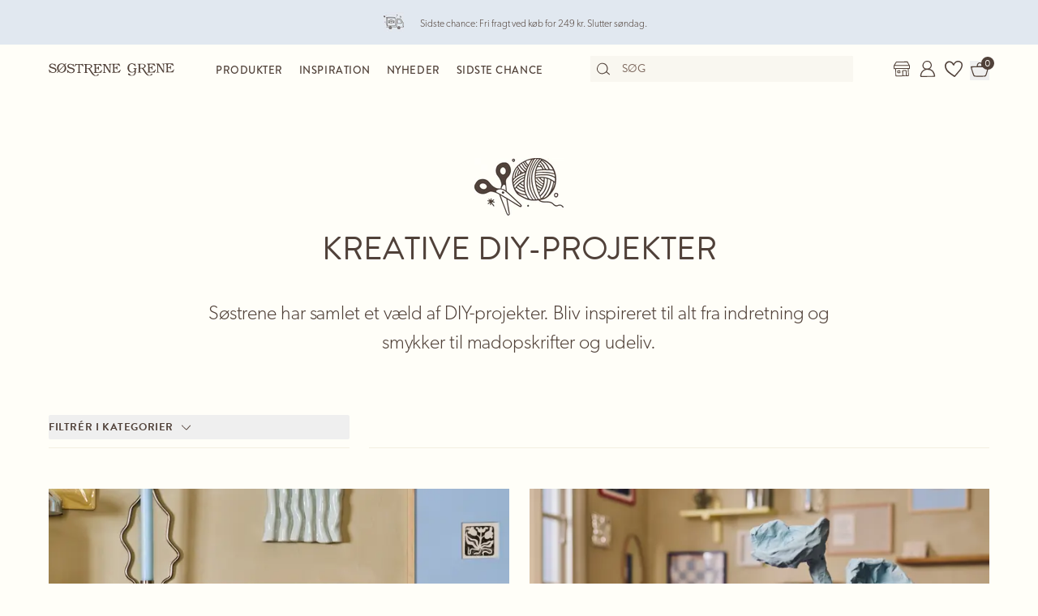

--- FILE ---
content_type: text/html; charset=utf-8
request_url: https://sostrenegrene.com/da/diy
body_size: 17133
content:

<!DOCTYPE html>
<html lang="da">
<head>
    <meta charset="utf-8">
    <meta http-equiv="X-UA-Compatible" content="IE=edge">
    <meta name="viewport" content="width=device-width, initial-scale=1">
    <title>DIY | Find Deres n&#xE6;ste sp&#xE6;ndende projekt | S&#xF8;strene Grene</title>
    <meta property="og:locale" content="da_dk" />
    <meta property="og:site_name" content="Søstrene Grene" />
    <meta name="p:domain_verify" content="b72a268b193765c834c2a4f9f88ba8ff" />
    <meta property="fb:app_id" content="1956948844558260" />
    
        <meta name="google-site-verification" content="FTcsc7Tn2W5UCkaf-JiJrPi5j_6VWkD3st31O03F8rM" />

        <script type="text/javascript">
            window.cookieInformationCustomConfig = {
                acceptFrequency: 180,
                declineFrequency: 14
            };
        </script>
        <script id="CookieConsent" data-culture="DA" src="https://policy.cookieinformation.com/uc.js" data-cbid="dc0519fa-f470-41d7-8153-6108cb88a31e" type="text/javascript"></script>
        <!-- Google Tag Manager -->
        <script>
            window._etmc = window._etmc || [];
            window.dataLayer = window.dataLayer || [];
            function gtag() {
                dataLayer.push(arguments);
            }
            gtag('consent', 'default', {
                ad_storage: 'denied',
                analytics_storage: 'denied',
                ad_user_data: 'denied',
                ad_personalization: 'denied',
                wait_for_update: 500,
            });
            gtag('set', 'ads_data_redaction', true);
            gtag('set', 'url_passthrough', true); 

            window.dataLayer.push({
                originalLocation: document.location.protocol + '//' +
                    document.location.hostname +
                    document.location.pathname +
                    document.location.search
            });

            window.dataLayer.push({
                event: 'originalVariables',
                LoggedInState: 'LoggedOut',
                pageType: "diyList"
            });

            <!-- Google Tag Manager -->
            (function(w,d,s,l,i){w[l]=w[l]||[];w[l].push({'gtm.start':
                    new Date().getTime(),event:'gtm.js'});var f=d.getElementsByTagName(s)[0],
                    j=d.createElement(s),dl=l!='dataLayer'?'&l='+l:'';j.async=true;j.src=
                    'https://www.googletagmanager.com/gtm.js?id=' + i + dl; f.parentNode.insertBefore(j, f);
            })(window, document, 'script', 'dataLayer', 'GTM-PHGK3GG');
        </script>
        <!-- End Google Tag Manager -->


    <script type="text/javascript">
//<![CDATA[
var __jsnlog_configure = function (JL) {
JL.setOptions({"clientIP": "18.221.11.225:39196, 18.221.11.225",
"requestId": "400053cb-0001-e600-b63f-84710c7967bb",
"enabled": true,
"maxMessages": 2147483647});
var logger0=JL();
logger0.setOptions({"userAgentRegex": "^((?!FBAN\\/FBIOS).)*$"});
}; try { __jsnlog_configure(JL); } catch(e) {};
//]]>
</script>

    <meta name="msapplication-TileColor" content="#fffef7">
    <meta name="msapplication-config" content="https://assets.sostrenegrene.com/client/dist/favicon/browserconfig.xml">
    <meta name="theme-color" content="#fffef7">
    <link rel="preload" href="https://use.typekit.net/lcb5gkz.css" as="style" onload="this.onload=null;this.rel='stylesheet'">
    <noscript><link rel="stylesheet" href="https://use.typekit.net/lcb5gkz.css"></noscript>
        <link rel="dns-prefetch" href="https://assets.sostrenegrene.com" crossorigin>
        <link rel="preconnect" href="https://assets.sostrenegrene.com" crossorigin>
        <link rel="dns-prefetch" href="https://media.sostrenegrene.com" crossorigin>
        <link rel="preconnect" href="https://media.sostrenegrene.com" crossorigin>
        <link rel="dns-prefetch" href="https://hello.myfonts.net" crossorigin>
        <link rel="preconnect" href="https://hello.myfonts.net" crossorigin>
        <link rel="dns-prefetch" href="https://policy.cookieinformation.com" crossorigin>
        <link rel="preconnect" href="https://policy.cookieinformation.com" crossorigin>
        <link rel="dns-prefetch" href="https://policy.app.cookieinformation.com" crossorigin>
        <link rel="preconnect" href="https://policy.app.cookieinformation.com" crossorigin>
        <link rel="preconnect" href="https://s.pinimg.com" crossorigin>
        <link rel="preconnect" href="https://ct.pinterest.com" crossorigin>
        <link rel="preconnect" href="https://connect.facebook.net" crossorigin>
        <link rel="preconnect" href="https://www.facebook.com" crossorigin>
        <link rel="preconnect" href="https://track.adform.net" crossorigin>
        <link rel="preconnect" href="https://www.google.dk" crossorigin>
        <link rel="preconnect" href="https://www.google-analytics.com" crossorigin>
        <link rel="preconnect" href="https://analytics.google.com" crossorigin>
        <link rel="preconnect" href="https://stats.g.doubleclick.net" crossorigin>
        <link rel="preconnect" href="https://www.google.com" crossorigin>
        <link rel="preconnect" href="https://www.googletagmanager.com" crossorigin>
        <link rel="preconnect" href="https://siteimproveanalytics.com" crossorigin>
            <link rel="preload" as="script" href="https://assets.sostrenegrene.com/client/dist/assets/main-BCTFyU2L.js" crossorigin />
            <link rel="stylesheet" href="https://assets.sostrenegrene.com/client/dist/assets/index-C1fiOVYO.css" crossorigin />
        <link rel="preload" as="script" href="/da-DK/05E026473771769806801A985480EF70/dictionary.js">
    

    <script type="text/javascript">
            window.mParticle = {
                config: {
                    isDevelopmentMode: false,
                    identityCallback: function (result) { },
                    dataPlan: {
                        planId: 'web',
                        planVersion: 1
                    },
                    v1SecureServiceUrl: 'mp.sostrenegrene.com/webevents/v1/JS/',
                    v2SecureServiceUrl: 'mp.sostrenegrene.com/webevents/v2/JS/',
                    v3SecureServiceUrl: 'mp.sostrenegrene.com/webevents/v3/JS/',
                    configUrl: 'mp.sostrenegrene.com/tags/JS/v2/',
                    identityUrl: 'mp.sostrenegrene.com/identity/v1/',
                    aliasUrl: 'mp.sostrenegrene.com/webevents/v1/identity/'
                },
            };
            (function (t) { window.mParticle = window.mParticle || {}; window.mParticle.EventType = { Unknown: 0, Navigation: 1, Location: 2, Search: 3, Transaction: 4, UserContent: 5, UserPreference: 6, Social: 7, Other: 8 }; window.mParticle.eCommerce = { Cart: {} }; window.mParticle.Identity = {}; window.mParticle.config = window.mParticle.config || {}; window.mParticle.config.rq = []; window.mParticle.config.snippetVersion = 2.3; window.mParticle.ready = function (t) { window.mParticle.config.rq.push(t) }; var e = ["endSession", "logError", "logBaseEvent", "logEvent", "logForm", "logLink", "logPageView", "setSessionAttribute", "setAppName", "setAppVersion", "setOptOut", "setPosition", "startNewSession", "startTrackingLocation", "stopTrackingLocation"]; var o = ["setCurrencyCode", "logCheckout"]; var i = ["identify", "login", "logout", "modify"]; e.forEach(function (t) { window.mParticle[t] = n(t) }); o.forEach(function (t) { window.mParticle.eCommerce[t] = n(t, "eCommerce") }); i.forEach(function (t) { window.mParticle.Identity[t] = n(t, "Identity") }); function n(e, o) { return function () { if (o) { e = o + "." + e } var t = Array.prototype.slice.call(arguments); t.unshift(e); window.mParticle.config.rq.push(t) } } var dpId, dpV, config = window.mParticle.config, env = config.isDevelopmentMode ? 1 : 0, dbUrl = "?env=" + env, dataPlan = window.mParticle.config.dataPlan; dataPlan && (dpId = dataPlan.planId, dpV = dataPlan.planVersion, dpId && (dpV && (dpV < 1 || dpV > 1e3) && (dpV = null), dbUrl += "&plan_id=" + dpId + (dpV ? "&plan_version=" + dpV : ""))); var mp = document.createElement("script"); mp.type = "text/javascript"; mp.async = true; mp.src = "https://mp.sostrenegrene.com/tags/JS/v2/" + t + "/mparticle.js" + dbUrl; var c = document.getElementsByTagName("script")[0]; c.parentNode.insertBefore(mp, c) }
        )("eu1-749e7f6b5e5e6f438c8e26b1772ce4a0");
    </script>

    <script>
        try {
            document.fonts.forEach(function (f) {
                f.family.indexOf('Serendipity') !== -1 && f.load();
            });
        } catch (e) { }
    </script>
    <link rel="apple-touch-icon" sizes="180x180" href="https://assets.sostrenegrene.com/client/dist/favicon/apple-touch-icon.png">
    <link rel="icon" type="image/png" sizes="32x32" href="https://assets.sostrenegrene.com/client/dist/favicon/favicon-32x32.png">
    <link rel="icon" type="image/png" sizes="16x16" href="https://assets.sostrenegrene.com/client/dist/favicon/favicon-16x16.png">
    <link rel="manifest" href="https://assets.sostrenegrene.com/client/dist/favicon/site.webmanifest">
    <link rel="mask-icon" href="https://assets.sostrenegrene.com/client/dist/favicon/safari-pinned-tab.svg" color="#504139">
    <link rel="shortcut icon" href="https://assets.sostrenegrene.com/client/dist/favicon/favicon.ico">
</head>
<body class="bg-white-100">
    <script type="text/javascript" src="/da-DK/05E026473771769806801A985480EF70/dictionary.js" async></script>
    <script>
        window.vertica = {
            pageData: {"messages":{"productIds":[]},"entity":{"id":1285,"provider":"cms"},"metadata":{"navigationTitle":"DIY-projekter","seoTitle":"DIY | Find Deres næste spændende projekt | Søstrene Grene","seoDescription":"Slip skaberglæden fri og bliv inspireret til Deres næste kreative projekt. Find skønne projekter og tilhørende grej her.","seoImage":null,"url":"https://sostrenegrene.com/da/diy","index":true,"id":"c0e18335-63d6-43da-98da-254e2bf7bc36","languages":[{"language":"da-dk","url":"https://sostrenegrene.com/da/diy"},{"language":"fr-be","url":"https://sostrenegrene.com/fr-be/loisirs-creatifs"},{"language":"fr-ch","url":"https://sostrenegrene.com/fr-ch/loisirs-creatifs"},{"language":"nl-nl","url":"https://sostrenegrene.com/nl/diy"},{"language":"fr-fr","url":"https://sostrenegrene.com/fr/loisirs-creatifs"},{"language":"nl-be","url":"https://sostrenegrene.com/nl-be/diy"},{"language":"de-at","url":"https://sostrenegrene.com/at/diy"},{"language":"de-ch","url":"https://sostrenegrene.com/de-ch/diy"},{"language":"de-de","url":"https://sostrenegrene.com/de/diy"},{"language":"en-ie","url":"https://sostrenegrene.com/ie/diy"},{"language":"en-gb","url":"https://sostrenegrene.com/en-gb/diy"},{"language":"nb-no","url":"https://sostrenegrene.com/no/diy"},{"language":"sv-se","url":"https://sostrenegrene.com/se/diy"},{"language":"fi-fi","url":"https://sostrenegrene.com/fi/diy"}]},"tracking":{"contentTypeId":1284,"contentId":1285,"contentGroupName":"diyList_DIY","contentGroupId":"1284_1285"},"navigation":{"breadcrumb":[{"name":"Søstrene Grene","url":"/da"}],"fullBreadCrumb":[{"name":"Søstrene Grene","url":"/da"}]},"showChatbot":true,"showWatermelonChatbot":true,"isKreaContext":false,"jsonContent":{"alias":"diyList","content":{"blocksBelow":[{"alias":"headerBlock","content":{"title":"DIY","headerType":"h2","supplementaryTitle":"","text":null,"image":null,"imageAlignment":"center","maxTextWidth":70.0,"maxTitleWidth":70.0,"backgroundColor":null,"textColor":"theme-1","spacing":{"bottom":"medium","top":"medium"},"availability":null,"anchorLink":"anchor-dabec759","trackingName":""}},{"alias":"textBlock","content":{"title":"Søstrenes vidunderlige idéer","headerType":"h2","text":"<p>Det er tidlig eftermiddag, og søstrene sidder om spisebordet med hver deres kop te. Clara læser en roman, mens Anna, sædvanen tro, er i færd med et nyt DIY-projekt. ”Der er noget ganske særligt over at skabe noget fra bunden af,” siger Anna med et smil. Er De en kreativ sjæl ligesom Anna? Søstrene har samlet en lang række vidunderlige DIY-projekter til Dem, og der kommer løbende nye til, i takt med at Anna udvikler flere og flere kreative idéer. Søstrene håber, at DIY-projekterne vil bringe glæde og kreativitet ind i Deres hjem og skabe mange hyggelige stunder.</p>","alignment":"center","textColor":"theme-1","backgroundColor":null,"spacing":{"bottom":"medium","top":"medium"},"availability":null,"anchorLink":"anchor-grw7bm6n"}},{"alias":"textBlock","content":{"title":"Hvad betyder DIY?","headerType":"h2","text":"<p>DIY står for ”Do It Yourself” – på dansk ”gør-det-selv”. Et DIY-projekt er med andre ord et kreativt projekt, som De selv udfører. Blandt søstrenes DIY-projekter finder De mange forskelligartede idéer og guides, så der er noget for kreative sjæle af alle aldre. De finder alt fra sjove idéer for de kære små til hjemmelavede smykker og skønne madopskrifter. Lad Dem også inspirere af fine<a href=\"/da/inspiration/interior-og-dekoration-h-1387\"> interiørprojekter</a> og skønne kreationer med <a href=\"/da/inspiration/nal-og-trad-h-4801\">nål og tråd</a>.</p>\n<p> </p>\n<p>DIY-projekter kan både være større, kreative idéer til hjemmet og mindre, simple hobbyprojekter. ”Med vilje og gåpåmod kommer De langt,” siger Clara. Søstrenes DIY-projekter indeholder vejledninger og guides, så De let kan være med, uanset om De er øvet i DIY eller ej.</p>\n<p> </p>\n<p>Ønsker De at give Dem i kast med Deres eget DIY-projekt? Blandt søstrenes vidunderlige <a href=\"https://sostrenegrene.com/da/produkter/kreativitet/hobbyartikler-c-8353\">hobbyartikler</a> kan De finde alverdens udstyr og tilbehør, der kan hjælpe Dem godt på vej.</p>\n<p> </p>\n<p> </p>","alignment":"center","textColor":"theme-1","backgroundColor":null,"spacing":{"bottom":"medium","top":"medium"},"availability":null,"anchorLink":"anchor-u3anqpcy"}},{"alias":"textBlock","content":{"title":"Kreative idéer for hele familien","headerType":"h2","text":"<p>Flere af søstrenes DIY-projekter er oplagte som hyggelige aktiviteter for hele familien. ”Brug et par timer ved det kreative bord med de kære små,” anbefaler Anna. Søstrene holder særligt af at samles om kreative projekter, når De har deres nevø på besøg. ”Skønt er det at være fælles om kreative ting,” siger Clara.</p>\n<p> </p>\n<p>Er De på udkig efter kreative idéer, hvor selv små størrelser kan være med? I kategorien <a href=\"/da/inspiration/kreativ-med-born-h-1619\"><em>Kreativ med børn</em></a> finder De hyggelige DIY-projekter, som vil bringe glæde for både store og små. Søstrene anbefaler, at projekterne laves i fællesskab med en voksen.</p>\n<p> </p>\n<p>Det er både sjovt og lærerigt for de små at udforske farver, former og materialer. De kan for eksempel kreere kreative ting med papmaché, maling, papir eller perler. ”Barndommen er fuld af fantasi og finurlige idéer,” siger Clara. ”Lad blot de kære små udfolde deres <a href=\"https://sostrenegrene.com/da/produkter/born/kreativitet-for-born-c-8399\">kreativitet</a>.”</p>\n<p> </p>\n<p>Blandt Anna og Claras DIY-idéer til familien finder De blandt andet vidunderlige vægdekorationer til børneværelset, sjove projekter med pap og papir og hyggelige, hjemmelavede spil.</p>\n<p> </p>","alignment":"center","textColor":"theme-1","backgroundColor":null,"spacing":{"bottom":"medium","top":"medium"},"availability":null,"anchorLink":"anchor-x94mz29t"}},{"alias":"textBlock","content":{"title":"DIY-smykker og accessoires ","headerType":"h2","text":"<p>”Hjemmeskabte smykker gør sig godt som gaver – enten til Dem selv eller til én, som De har kær,” siger Anna. Igennem tiden har hun samlet adskillige kreative idéer til DIY-smykker, og De kan let gøre hende kunsten efter og skabe Deres egne, personlige smykker.</p>\n<p> </p>\n<p>”DIY-smykker er både hyggelige at kreere og vidunderlige at modtage som gave,” siger Anna. For mange år siden gav hun Clara et hjemmelavet perlearmbånd i gave, og det bliver stadig værdsat højt i dag.</p>\n<p> </p>\n<p>I søstrenes DIY-kategori <a href=\"/da/inspiration/smykker-og-accessories-h-1372\"><em>Smykker og accessoires</em> </a>finder De Anna og Claras gode idéer til hjemmelavede smykker. De kan både lære at kreere perlevævede armbånd, hækle vedhæng til halskæder og skabe yndige smykker med læder og perler. ”Udsmykning er en salig kunst,” som Anna siger.</p>\n<p> </p>","alignment":"center","textColor":"theme-1","backgroundColor":null,"spacing":{"bottom":"medium","top":"medium"},"availability":null,"anchorLink":"anchor-1pa3iuou"}},{"alias":"textBlock","content":{"title":"DIY-projekter med garn","headerType":"h2","text":"<p>Anna holder særligt af at strikke, og hun nyder ofte en hyggestund med en god kop te og et strikkeprojekt. ”Tilføj hygge til hver en maske,” siger hun med et smil. ”Strikketøj er godt for sjælen og bringer glæde mere end én gang.”</p>\n<p> </p>\n<p>Søstrene har samlet adskillige DIY-projekter med garn, der både indebærer strikkeopskrifter, hæklede projekter og andre kreative garn-idéer. ”Projekterne vil skabe hygge og glæde, hvad end De er til Dem selv eller til en gave,” siger Clara.</p>\n<p> </p>\n<p>Anna ynder både at strikke og hækle, og De finder derfor både opskrifter til strikke- og hækleprojekter. ”Skønt er det at skabe hjemmelavede kreationer af garn,” siger hun. Mangler De gode idéer til Deres næste DIY-projekt med garn? Besøg Anna og Claras DIY-kategori ”<a href=\"/da/inspiration/nal-og-trad-h-4801\">Nål og tråd</a>\", hvor De finder alle søstrenes kreative idéer med garn.</p>\n<p> </p>\n<p>Har De forelsket Dem i et særligt strikke- eller hækleprojekt, kan De med fordel gå på opdagelse blandt søstrenes vidunderlige <a href=\"https://sostrenegrene.com/da/produkter/kreativitet/garn-og-handarbejde-c-8350\">garn og håndarbejde</a>. De finder garn i alverdens yndige farver og kvaliteter samt alt, hvad hjertet begærer af strikketilbehør og hækletilbehør.</p>\n<p> </p>","alignment":"center","textColor":"theme-1","backgroundColor":null,"spacing":{"bottom":"medium","top":"medium"},"availability":null,"anchorLink":"anchor-gota42ke"}},{"alias":"textBlock","content":{"title":"Hjemmelavede gaver","headerType":"h2","text":"<p>”Små, hjemmelavede gaver vil bringe glæde hos modtagerne,” siger Clara. Selv sætter hun helt særlig pris på de kreative gaver, som Anna har lavet til hende.</p>\n<p> </p>\n<p>”En DIY-gave er både personlig og hyggelig,” siger Anna. Blandt søstrenes DIY-projekter finder De adskillige idéer til kreative gaver, som De kan forære Deres kære – hvad enten det er til jul, fødselsdag eller blot til et lille visit.</p>\n<p> </p>\n<p>Anna foreslår desuden, at De pakker Deres hjemmelavede gaver fint ind. ”Lad indpakningen afspejle indholdets kreative natur,” siger hun. I DIY-kategorien <a href=\"/da/inspiration/gaveindpakning-h-1405\"><em>Gaveindpakning </em></a>finder De søstrenes idéer til yndige og finurlige gaver. Hvis der er tale om en konfirmations- eller <a href=\"/da/inspiration/bryllup-t-4597\">bryllupsgave</a>, kan De med fordel gøre lidt ekstra ud af gaveindpakningen. ”En vidunderlig indpakning gør forventningens glæde endnu større,” siger Clara.</p>\n<p> </p>","alignment":"center","textColor":"theme-1","backgroundColor":null,"spacing":{"bottom":"medium","top":"medium"},"availability":null,"anchorLink":"anchor-ssuisw7f"}},{"alias":"textBlock","content":{"title":"Idéer til haven og udeliv","headerType":"h2","text":"<p>Anna og Clara nyder at være udendørs, da naturen altid byder på oplevelser og sanseindtryk, der bringer glæde. ”Naturens udearealer er en vidunderlig mulighed for at skabe et fristed til afslapning og hyggestunder,” siger Anna.</p>\n<p> </p>\n<p>Søstrene ynder at skabe stemning i haven og på terrassen med farverige blomster og skønne planter. Anna har blandt andet kreeret en yndig <a href=\"https://sostrenegrene.com/da/diy/lav-en-planteopsats-til-terrassen-d-2102\">planteopsats</a> og funktionelle <a href=\"https://sostrenegrene.com/da/diy/lav-et-vaegophaeng-til-planter-d-2096\">vægophæng</a>, som hun har plantet blomster og krydderurter i. ”Lad grønt liv slå stemningen an,” som Anna siger.</p>\n<p> </p>\n<p>I søstrenes DIY-kategori <a href=\"/da/inspiration/have-og-udeliv-h-1884\"><em>Have og udeliv</em></a> finder De gode idéer til haven og terrassen. De kan blandt andet få inspiration til at kreere Deres egne <a href=\"https://sostrenegrene.com/da/diy/pyntning-af-plantepinde-d-2414\">plantepinde</a>, få tips til beplantning af den urbane have og se, hvordan De kan bygge et <a href=\"https://sostrenegrene.com/da/diy/byg-et-insekthotel-til-haven-eller-altanen-d-3345\">insekthotel.</a></p>\n<p> </p>","alignment":"center","textColor":"theme-1","backgroundColor":null,"spacing":{"bottom":"medium","top":"medium"},"availability":null,"anchorLink":"anchor-yjtap4bu"}},{"alias":"textBlock","content":{"title":"Søstrenes simple opskrifter","headerType":"h2","text":"<p>At lave mad har været en livslang passion for Anna og Clara, og De finder derfor også <a href=\"/da/inspiration/opskrifter\">madopskrifter</a> blandt søstrenes DIY-projekter. ”Slip Deres madglæde fri,” som de ynder at sige. Med Anna og Claras opskrifter kan De let kreere vidunderlig mad til både hverdag og fest.</p>\n<p> </p>\n<p>”Det er vigtigt at komme godt fra start med en ny dag,” siger Clara. Om sommeren holder søstrene særligt af at spise deres morgenmåltid i en solrig krog i haven, hvor de enten nyder Annas <a href=\"https://sostrenegrene.com/da/diy/koldhaevede-morgenboller-d-4181\">hjemmebagte boller</a> eller Claras <a href=\"https://sostrenegrene.com/da/diy/hjemmelavet-granola-d-4160\">hjemmelavede granola.</a></p>\n<p> </p>\n<p>Har De en sød tand? Søstrene har samlet adskillige nemme opskrifter på kager og søde sager. De finder både idéer til nemme småkager, kage til fødselsdag og små, søde fristelser. Anna har et stort kage-hjerte, som banker for at gøre lidt ekstra ud af kagepynten, så kagerne ser personlige og fortryllende ud. De finder derfor også inspiration til vidunderlig kagepynt og kagedekoration. ”En fryd for øjet og maven,” som Clara siger.</p>\n<p> </p>","alignment":"center","textColor":"theme-1","backgroundColor":null,"spacing":{"bottom":"medium","top":"medium"},"availability":null,"anchorLink":"anchor-co0keeow"}},{"alias":"textBlock","content":{"title":"Kreativ jul","headerType":"h2","text":"<p>Når december kan anes i horisonten, påbegynder Anna og Clara de spæde forberedelser til julens komme. Søstrene holder særligt af at kreere hjemmelavet julepynt, og de nyder ofte en hyggestund med juleklip og godter. ”Omfavn øjeblikket i selskab med Deres nære og kære, og den skønneste følelse vil opstå,” som Anna siger.</p>\n<p> </p>\n<p>Som en del af deres katalog af DIY-projekter har søstrene samlet alle deres vidunderlige idéer til en kreativ jul med DIY-julepynt og hyggelige projekter. De får både inspiration til årets juledekorationer, personlig julepynt og kreativ gaveindpakning. Foruden kreative projekter finder De opskrifter til skønt julebag til sæsonens familiebesøg og traktementer.</p>","alignment":"center","textColor":"theme-1","backgroundColor":null,"spacing":{"bottom":"medium","top":"medium"},"availability":null,"anchorLink":"anchor-9llclsep"}},{"alias":"textBlock","content":{"title":" Fine kreationer med crepepapir","headerType":"h2","text":"<p>Anna har også et stort krea-hjerte, som især banker for kreative sysler med crepepapir. “Der er utallige muligheder hvad angår crepepapir,” siger Anna entusiastisk. “De kan blandt andet få hjemmets blomster til at vare evigt ved at lave dem af crepepapir,” forsætter hun. Især i vintermånederne nyder søstrene at dekorere hjemmet med <a href=\"https://sostrenegrene.com/da/diy/yndefulde-papirblomster-d-3964\">yndefulde papirblomster af crepepapir</a>. “Det leder tankerne hen på sommerens lange dage og lyse nætter,” mener Clara. Søstrene har også samlet et væld af fine <a href=\"https://sostrenegrene.com/da/produkter/bolig/interior/vaser-og-potter-c-8325\">vaser og potter</a>, hvori De kan arrangere de skønne hjemmelavede blomster. <br /><br />Har De ikke arbejdet med crepepapir før, har Anna og Clara udviklet en simpel skabelon til at lave <a href=\"https://sostrenegrene.com/da/diy/skonne-sommerfugle-af-crepepapir-d-11032\">skønne sommerfugle af crepepapir</a>, så De kan komme godt fra start med Deres eget projekt. “En herlig aktivitet, hvis De lige skal lære crepepapiret at kende,” siger Anna, som har valgt at dekorere nevøen og niecernes værelse med de fine sommerfugle. I Søstrenes udvalg af <a href=\"https://sostrenegrene.com/da/produkter/kreativitet/hobbyartikler-c-8353\">hobby artikler</a> kan nemt finde <a href=\"https://sostrenegrene.com/da/produkter/kreativitet/hobbyartikler/redskaber-c-8368\">redskaber</a> til at hænge sommerfuglene op med. “Lad sommerfuglene komme til live ved at hænge dem på væggen, eller lad dem svæve fra loftet,” forslår Anna. <br /><br />De kan også lave Deres egne dekorationer af crepepapir til årets højtider. I søstrenes univers af DIY-projekter finder De diverse opskrifter på pynt af crepepapir til Halloween, påske og jul. Traditionen tro pynter søstrene for eksempel altid deres juletræ med Annas hjemmelavede <a href=\"https://sostrenegrene.com/da/diy/topstjerne-i-crepepapir-d-14389\">topstjerne i crepepapir</a>. “Prikken over i’et,” smiler Anna.</p>","alignment":"center","textColor":"theme-1","backgroundColor":null,"spacing":{"bottom":"medium","top":"medium"},"availability":null,"anchorLink":"anchor-abxg0w6z"}},{"alias":"textBlock","content":{"title":"Genbrug på kreativ vis","headerType":"h2","text":"<p>Hjemme hos Anna og Clara er der ikke meget, som går til spilde. “Med en smule kreativ snilde kan næsten alt genbruges,” siger Anna. En lille samling af små og mellemstore genbrugsfund som glas, vaser og ældre stager kan for eksempel forvandles til en <a href=\"https://sostrenegrene.com/da/diy/skulpturel-lysestage-af-genbrugsfund-d-6408\">skulpturel lysestage</a>. “Stagen vil pynte så yndigt som dekoration på et lille <a href=\"https://sostrenegrene.com/da/produkter/bolig/mobler/borde-c-8317\">sidebord</a>,” siger Anna. “Eller som en fin værtindegave,” forslår Clara. I søstrenes univers kan De også finde et væld af <a href=\"https://sostrenegrene.com/da/produkter/fest/gaveindpakning-c-8376\">gaveindpaking</a> til alskens festlige lejligheder.</p>\n<p> </p>\n<p>Er De ferm med en symaskine, kan De også forvandle en gammel dug til en <a href=\"https://sostrenegrene.com/da/diy/sy-en-magelos-mulepose-af-en-gammel-dug-d-9234\">mageløs mulepose</a>. “Praktisk til hverdagens små indkøb,” siger Clara. “Samt unik og æstetisk,” tilføjer Anna, som selv har lavet en mulepose af en gammel dug med et smukt broderi. <br /><br />Til højtiderne kan De lave yndige og finurlige kreationer af alt fra toiletruller til juice- og mælkekartoner. Anna og Clara har for eksempel udviklet fine <a href=\"https://sostrenegrene.com/da/diy/julelys-af-toiletrulle-og-genbrugspap-d-8550\">julelys af toiletruller og genbrugspap</a>, som kan pynte i hjemmet år efter år. Mangler De inspiration til påskesæsonen, har søstrene også skabt <a href=\"https://sostrenegrene.com/da/diy/lav-paskekurve-af-genbrugsmateriale-d-2803\">små fine påskekurve af juice- og mælkekartoner</a>. “Et sødt alternativ til de traditionelle påskeæg,” forslår Clara. “Kun fantasien sætter grænser, hvad angår dekorationer af genbrugsmaterialer,” smiler Anna.</p>","alignment":"center","textColor":"theme-1","backgroundColor":null,"spacing":{"bottom":"medium","top":"medium"},"availability":null,"anchorLink":"anchor-2lz52v6i"}}],"blocks":[{"alias":"headerBlock","content":{"title":"Kreative DIY-projekter","headerType":"h1","supplementaryTitle":"","text":null,"image":{"focalPoint":{"left":0.5,"top":0.5},"map":null,"width":220,"height":142,"aspectRatio":null,"extension":"png","config":null,"videoId":null,"altText":"","type":3,"imageType":null,"mediaUrlConfig":{"cdnBaseUrl":"https://assets.sostrenegrene.com/cdn-cgi/image","sourceUrl":"media/micly0s4/scissor-yarn-brown-hm.png"},"id":2482,"name":"Scissor Yarn Brown HM","url":"https://assets.sostrenegrene.com/media/micly0s4/scissor-yarn-brown-hm.png"},"imageAlignment":"center","maxTextWidth":70.0,"maxTitleWidth":70.0,"backgroundColor":null,"textColor":"","spacing":{"bottom":"small","top":"large"},"availability":null,"anchorLink":"anchor-wmfglvwb","trackingName":""}},{"alias":"teaserTextBlock","content":{"supplementaryTitle":"","largeTitle":false,"headerType":"h2","text":"Søstrene har samlet et væld af DIY-projekter. Bliv inspireret til alt fra indretning og smykker til madopskrifter og udeliv.","link":null,"maxTextWidth":70.0,"textColor":"","backgroundColor":null,"spacing":{"bottom":"none","top":"none"},"availability":null,"anchorLink":"anchor-kvwe7ls7","trackingName":""}}]}}},
            searchContext: {"batchSearchResultUrl":"/da/sogning"},
            footerNavigation: {"linkGroupAboveGraphics":[{"title":"Populære temaer","links":[{"name":"Børnefødselsdag","target":null,"url":"/da/inspiration/bornefodselsdag-t-1321"},{"name":"Fastelavn","target":null,"url":"/da/inspiration/fastelavn-t-1322"},{"name":"Halloween","target":null,"url":"/da/inspiration/halloween-t-4598"},{"name":"Påske","target":null,"url":"/da/inspiration/paske-t-4600"},{"name":"Bryllup","target":null,"url":"/da/inspiration/bryllup-t-4597"},{"name":"Barnedåb og babyshower","target":null,"url":"/da/inspiration/barnedab-t-4599"},{"name":"Havefest","target":null,"url":"da/inspiration/havefest-t-4602"},{"name":"Vidunderligt uderum","target":null,"url":"/da/inspiration/vidunderligt-uderum-t-10535"},{"name":"Kreative vægge","target":null,"url":"/da/inspiration/kreative-vaegge-t-10544"},{"name":"Opbevaring og praktik","target":null,"url":"/da/inspiration/opbevaring-og-praktik-t-10539"}],"noFollow":false,"trackingName":""},{"title":"DIY-projekter","links":[{"name":"Strik","target":null,"url":"/da/inspiration/strik-h-1712"},{"name":"Hækling","target":null,"url":"/da/inspiration/haekling-h-4796"},{"name":"Gaveindpakning","target":null,"url":"/da/inspiration/gaveindpakning-h-1405"},{"name":"Interiør og dekoration","target":null,"url":"/da/inspiration/interior-og-dekoration-h-1387"},{"name":"Kreativ med børn","target":null,"url":"/da/inspiration/kreativ-med-born-h-1619"},{"name":"Nål og tråd","target":null,"url":"/da/inspiration/nal-og-trad-h-4801"},{"name":"Smykker og accessories","target":null,"url":"/da/inspiration/smykker-og-accessories-h-1372"},{"name":"Kreativt genbrug","target":null,"url":"/da/inspiration/kreativt-genbrug-h-4794"},{"name":"Mal og tegn","target":null,"url":"/da/inspiration/mal-og-tegn-h-4750"},{"name":"Strygeperler","target":null,"url":"/da/inspiration/strygeperler-h-4816"}],"noFollow":false,"trackingName":""}],"graphicsDesktop":{"focalPoint":{"left":0.5,"top":0.5},"map":null,"width":0,"height":0,"aspectRatio":null,"extension":"svg","config":null,"videoId":null,"altText":null,"type":3,"imageType":null,"mediaUrlConfig":{"cdnBaseUrl":"https://assets.sostrenegrene.com/cdn-cgi/image","sourceUrl":"media/uzwdwfs0/footer_desktop_2024.svg"},"id":23486,"name":"Footer Desktop 2024","url":"https://assets.sostrenegrene.com/media/uzwdwfs0/footer_desktop_2024.svg"},"graphicsMobile":{"focalPoint":{"left":0.5,"top":0.5},"map":null,"width":0,"height":0,"aspectRatio":null,"extension":"svg","config":null,"videoId":null,"altText":null,"type":3,"imageType":null,"mediaUrlConfig":{"cdnBaseUrl":"https://assets.sostrenegrene.com/cdn-cgi/image","sourceUrl":"media/45be1guy/footer_mobil_2024.svg"},"id":23487,"name":"Footer Mobil 2024","url":"https://assets.sostrenegrene.com/media/45be1guy/footer_mobil_2024.svg"},"linkGroupBelowGraphics":[{"title":"Shop","links":[{"name":"Bolig","target":"","url":"https://sostrenegrene.com/da/produkter/bolig-c-8239"},{"name":"Kreativitet","target":"","url":"https://sostrenegrene.com/da/produkter/kreativitet-c-8304"},{"name":"Fest","target":"","url":"https://sostrenegrene.com/da/produkter/fest-c-8305"},{"name":"Kontorartikler","target":"","url":"https://sostrenegrene.com/da/produkter/kontorartikler-c-8306"},{"name":"Børn","target":"","url":"https://sostrenegrene.com/da/produkter/born-c-8307"},{"name":"Accessories","target":"","url":"https://sostrenegrene.com/da/produkter/accessories-c-8308"},{"name":"Mad og drikke","target":"","url":"https://sostrenegrene.com/da/produkter/mad-og-drikke-c-8309"},{"name":"Skønhed","target":"","url":"https://sostrenegrene.com/da/produkter/skonhed-c-8310"},{"name":"Fortrinlige kup","target":null,"url":"/da/landing/fortrinlige-kup"},{"name":"Rum","target":null,"url":"https://sostrenegrene.com/da/rum"},{"name":"Sidste chance","target":null,"url":"/da/landing/sidste-chance"},{"name":"Jul","target":"","url":"https://sostrenegrene.com/da/produkter/jul-c-8574"},{"name":"Påske","target":"","url":"https://sostrenegrene.com/da/produkter/paske-c-10507"}],"noFollow":false,"trackingName":""},{"title":"Følg Anna og Clara","links":[{"name":"Facebook","target":"_blank","url":"https://www.facebook.com/sostrenegreneDK"},{"name":"Pinterest","target":"_blank","url":"https://www.pinterest.com/sostrenegrenes/"},{"name":"Instagram","target":"_blank","url":"https://www.instagram.com/sostrenegrene"},{"name":"TikTok","target":"_blank","url":"https://www.tiktok.com/@sostrenegrene"},{"name":"LinkedIn","target":"_blank","url":"https://www.linkedin.com/company/sostrene-grenes-import-a-s"},{"name":"YouTube","target":null,"url":"https://www.youtube.com/user/sostrenegrene"},{"name":"Threads","target":null,"url":"https://www.threads.net/@sostrenegrene"}],"noFollow":false,"trackingName":""},{"title":"Søstrene Grene","links":[{"name":"Anna og Clara","target":null,"url":"/da/anna-og-clara"},{"name":"Ansvarlighed","target":null,"url":"/da/ansvarlighed"},{"name":"Persondatapolitik","target":null,"url":"/da/persondatapolitik"},{"name":"Overensstemmelseserklæringer","target":null,"url":"/da/overensstemmelseserklaeringer"},{"name":"Presse","target":"_blank","url":"https://press.sostrenegrene.com/da"},{"name":"Karriere i butik","target":"_blank","url":"https://jobs.sostrenegrene.com/da"},{"name":"Karriere på HQ","target":"_blank","url":"https://career.sostrenegrene.com/"},{"name":"Tilbagekaldelser","target":"_blank","url":"https://press.sostrenegrene.com/da/tilbagekaldelser"},{"name":"Find butik","target":null,"url":"/da/butikker"},{"name":"Creating Moments","target":"_blank","url":"https://creatingmoments.com/da"},{"name":"Whistleblower","target":null,"url":"/da/whistleblower"}],"noFollow":false,"trackingName":""},{"title":"Kundeservice","links":[{"name":"Kontakt","target":null,"url":"/da/kundeservice"},{"name":"FAQ","target":null,"url":"/da/faq"},{"name":"Levering","target":null,"url":"/da/kundeservice/levering"},{"name":"Reklamation og returnering","target":null,"url":"/da/kundeservice/returnering-og-reklamation"},{"name":"Handelsbetingelser","target":null,"url":"/da/handelsbetingelser"},{"name":"Cookie-politik","target":null,"url":"/da/cookie-politik"},{"name":"Pixel ansvarsfraskrivelse","target":null,"url":"/da/kundeservice/pixel-ansvarsfraskrivelse"},{"name":"Konkurrencevilkår","target":null,"url":"/da/kundeservice/konkurrencevilkar"},{"name":"Smiley-ordningen​","target":null,"url":"/da/ansvarlighed/produkter/smiley-ordningen"},{"name":"B2B","target":null,"url":"/da/landing/b2b"}],"noFollow":false,"trackingName":""}],"appInfoBlockText":"Udforsk Søstrene Grenes app fyldt med inspiration og vidunderlige produkter","appInfoBlockImage":{"focalPoint":{"left":0.5,"top":0.5},"map":null,"width":375,"height":2649,"aspectRatio":null,"extension":"png","config":null,"videoId":null,"altText":"","type":3,"imageType":null,"mediaUrlConfig":{"cdnBaseUrl":"https://assets.sostrenegrene.com/cdn-cgi/image","sourceUrl":"media/cw1bz4pg/dk_app_content_-footer_-web_januar2023.png"},"id":14570,"name":"DK App Content Footer Web Januar2023","url":"https://assets.sostrenegrene.com/media/cw1bz4pg/dk_app_content_-footer_-web_januar2023.png"},"annaAndClaraBlockText":"Mens Anna er kreativ æstetiker, er Clara praktisk og organiseret. Til sammen repræsenterer de to søstre alt det, Søstrene Grene byder på.","annaAndClaraBlockLink":{"name":"Lær Anna og Clara at kende","target":null,"url":"/da/anna-og-clara"},"annaAndClaraBlockTitle":"Mød Anna og Clara"},
            kreaHeaderNavigation: null,
            kreaFooterNavigation: null,
            kreaNewsletterSignupConsentText: "",
            kreaPrivacyPolicyUrl: null,
            isKreaContext: false,
            pageDisclaimer : "",
            serverCultures: [{"name":"Österreich","language":"Deutsch","url":"/at","isoCode":"de-AT","hidden":false},{"name":"Belgique","language":"Français","url":"/fr-be","isoCode":"fr-BE","hidden":false},{"name":"België","language":"Nederlands","url":"/nl-be","isoCode":"nl-BE","hidden":false},{"name":"Schweiz","language":"Deutsch","url":"/de-ch","isoCode":"de-CH","hidden":false},{"name":"Suisse","language":"Français","url":"/fr-ch","isoCode":"fr-CH","hidden":false},{"name":"Danmark","language":"Dansk","url":"/da","isoCode":"da-DK","hidden":false},{"name":"Deutschland","language":"Deutsch","url":"/de","isoCode":"de-DE","hidden":false},{"name":"Suomi","language":"Suomen kieli","url":"/fi","isoCode":"fi-FI","hidden":false},{"name":"France","language":"Français","url":"/fr","isoCode":"fr-FR","hidden":false},{"name":"United Kingdom","language":"English","url":"/en-gb","isoCode":"en-GB","hidden":false},{"name":"Ireland","language":"English","url":"/ie","isoCode":"en-IE","hidden":false},{"name":"Nederland","language":"Nederlands","url":"/nl","isoCode":"nl-NL","hidden":false},{"name":"Norge","language":"Norsk","url":"/no","isoCode":"nb-NO","hidden":false},{"name":"Sverige","language":"Svenska","url":"/se","isoCode":"sv-SE","hidden":false}],
            culture: "da-DK",
            language: "da",
            market: "DK",
            enableStoreInventory: true,
            mfl10Enabled: true,
            enableGeoCoding: false,
            enableBackendPurchaseTracking: false,
            enableReceiptHero: true,
            marketUrl: "/da",
            currencyCode: "DKK", 
            storeListUrl: "/da/butikker",
            baseUrl: "sostrenegrene.com",
            cdnUrl: "https://assets.sostrenegrene.com",
            isProduction: true,
            checkoutContext: {
                hasCheckout: true,
                checkoutUrl: "/da/kassen",
                checkoutTermsUrl: "/da/handelsbetingelser",
                disableLoginPromotion: false,
                validatePostalCodeAndCity: true,
                deliveryInfoUrl: "/da/kundeservice/levering",
                footerInformation: [{"icon":"https://assets.sostrenegrene.com/media/tfpmbsht/delivery.svg","title":"Levering og returnering","text":"<p><strong>Levering</strong></p>\n<p>Forventet leveringstid fra ordreafgivelse er 1-3 hverdage. Vi leverer kun i Danmark, dog ikke Grønland og Færøerne. Den forventede leveringstid kan variere i spidsbelastningsperioder. Pakken kan også afhentes ved Søstrene Grenes webshop i Viby J.</p>\n<p><a rel=\"noopener\" href=\"/da/kundeservice/levering\" target=\"_blank\" title=\"Levering\">Læs mere om levering</a></p>\n<p><strong><br>Returnering</strong></p>\n<p>De kan returnere Deres onlinekøb i op til 30 dage, efter De har modtaget varerne. De står selv for betaling af returfragten. Ved brug af den medsendte returlabel fratrækkes 34,95 kr. Deres tilgodehavende. Møbelvarer kan dog returneres uden beregning ved brug af det medsendte returlabel.<br><br>Det er også muligt at returnere varer, som er købt online, i vores fysiske butikker. Husk i så fald at medbringe Deres udfyldte returseddel.</p>\n<p>Madvarer byttes ikke af hensyn til hygiejne.</p>\n<p><a rel=\"noopener\" href=\"/da/kundeservice/returnering-og-reklamation\" target=\"_blank\" title=\"Returnering og reklamation\">Læs mere om returnering</a></p>"},{"icon":"https://assets.sostrenegrene.com/media/g2fo0mdt/lock.svg","title":"Sikkerhed","text":"<p>Når De anvender betalingskort på sostrenegrene.com og i Søstrene Grenes app, er det kun Søstrene Grenes PCI-certificerede samarbejdspartner – og ikke Søstrene Grene – som får adgang til Deres kortoplysninger. Behandling af Deres kortoplysninger er derfor alene en sag mellem Dem og Søstrene Grenes PCI-certificerede samarbejdspartner, selvom det sker, mens De benytter sostrenegrene.com eller Søstrene Grenes app.</p>"}],
                upsaleStepUrl: "/da/kassen/fristende-fund"
            },
            compliancePageUrl: "/da/ansvarlighed/produkter#anchor-z2qguwqu",
            privacyPolicyUrl: "/da/persondatapolitik",
            availableCountries: [{"countryCode":"AL","phonePrefix":"+355","isMarket":false,"postalCodePattern":null,"phoneMinLength":8,"phoneMaxLength":9,"phoneNumberPattern":null,"removeLeadingZero":false},{"countryCode":"AD","phonePrefix":"+376","isMarket":false,"postalCodePattern":null,"phoneMinLength":6,"phoneMaxLength":9,"phoneNumberPattern":null,"removeLeadingZero":false},{"countryCode":"BE","phonePrefix":"+32","isMarket":true,"postalCodePattern":"^[0-9]{4}$","phoneMinLength":8,"phoneMaxLength":10,"phoneNumberPattern":null,"removeLeadingZero":false},{"countryCode":"BA","phonePrefix":"+387","isMarket":false,"postalCodePattern":null,"phoneMinLength":8,"phoneMaxLength":9,"phoneNumberPattern":null,"removeLeadingZero":false},{"countryCode":"BG","phonePrefix":"+359","isMarket":false,"postalCodePattern":null,"phoneMinLength":7,"phoneMaxLength":9,"phoneNumberPattern":null,"removeLeadingZero":false},{"countryCode":"DK","phonePrefix":"+45","isMarket":true,"postalCodePattern":"^[0-9]{4}$","phoneMinLength":8,"phoneMaxLength":8,"phoneNumberPattern":null,"removeLeadingZero":false},{"countryCode":"EE","phonePrefix":"+372","isMarket":false,"postalCodePattern":null,"phoneMinLength":7,"phoneMaxLength":8,"phoneNumberPattern":null,"removeLeadingZero":false},{"countryCode":"FI","phonePrefix":"+358","isMarket":true,"postalCodePattern":"^[0-9]{5}$","phoneMinLength":5,"phoneMaxLength":12,"phoneNumberPattern":null,"removeLeadingZero":false},{"countryCode":"FR","phonePrefix":"+33","isMarket":true,"postalCodePattern":"^[0-9]{5}$","phoneMinLength":9,"phoneMaxLength":10,"phoneNumberPattern":"^(6\\d{8}|7\\d{8}|06\\d{8}|07\\d{8})$","removeLeadingZero":true},{"countryCode":"FO","phonePrefix":"+298","isMarket":true,"postalCodePattern":null,"phoneMinLength":6,"phoneMaxLength":6,"phoneNumberPattern":null,"removeLeadingZero":false},{"countryCode":"GR","phonePrefix":"+30","isMarket":false,"postalCodePattern":null,"phoneMinLength":10,"phoneMaxLength":10,"phoneNumberPattern":null,"removeLeadingZero":false},{"countryCode":"NL","phonePrefix":"+31","isMarket":true,"postalCodePattern":"^[1-9]\\d{3}[\\s-]?[a-zA-Z]{2,}$","phoneMinLength":9,"phoneMaxLength":10,"phoneNumberPattern":null,"removeLeadingZero":false},{"countryCode":"IE","phonePrefix":"+353","isMarket":true,"postalCodePattern":"^[a-zA-Z]\\w{2}\\s?\\w{4}$","phoneMinLength":7,"phoneMaxLength":10,"phoneNumberPattern":null,"removeLeadingZero":false},{"countryCode":"IS","phonePrefix":"+354","isMarket":true,"postalCodePattern":null,"phoneMinLength":7,"phoneMaxLength":9,"phoneNumberPattern":null,"removeLeadingZero":false},{"countryCode":"IT","phonePrefix":"+39","isMarket":false,"postalCodePattern":null,"phoneMinLength":6,"phoneMaxLength":12,"phoneNumberPattern":null,"removeLeadingZero":false},{"countryCode":"XK","phonePrefix":"+383","isMarket":false,"postalCodePattern":null,"phoneMinLength":8,"phoneMaxLength":8,"phoneNumberPattern":null,"removeLeadingZero":false},{"countryCode":"HR","phonePrefix":"+385","isMarket":false,"postalCodePattern":null,"phoneMinLength":8,"phoneMaxLength":9,"phoneNumberPattern":null,"removeLeadingZero":false},{"countryCode":"LV","phonePrefix":"+371","isMarket":false,"postalCodePattern":null,"phoneMinLength":8,"phoneMaxLength":8,"phoneNumberPattern":null,"removeLeadingZero":false},{"countryCode":"LI","phonePrefix":"+423","isMarket":false,"postalCodePattern":null,"phoneMinLength":3,"phoneMaxLength":12,"phoneNumberPattern":null,"removeLeadingZero":false},{"countryCode":"LT","phonePrefix":"+370","isMarket":false,"postalCodePattern":null,"phoneMinLength":8,"phoneMaxLength":8,"phoneNumberPattern":null,"removeLeadingZero":false},{"countryCode":"LU","phonePrefix":"+352","isMarket":false,"postalCodePattern":null,"phoneMinLength":8,"phoneMaxLength":12,"phoneNumberPattern":null,"removeLeadingZero":false},{"countryCode":"MT","phonePrefix":"+356","isMarket":false,"postalCodePattern":null,"phoneMinLength":8,"phoneMaxLength":8,"phoneNumberPattern":null,"removeLeadingZero":false},{"countryCode":"MD","phonePrefix":"+373","isMarket":false,"postalCodePattern":null,"phoneMinLength":8,"phoneMaxLength":8,"phoneNumberPattern":null,"removeLeadingZero":false},{"countryCode":"MC","phonePrefix":"+377","isMarket":false,"postalCodePattern":null,"phoneMinLength":8,"phoneMaxLength":9,"phoneNumberPattern":null,"removeLeadingZero":false},{"countryCode":"ME","phonePrefix":"+382","isMarket":false,"postalCodePattern":null,"phoneMinLength":8,"phoneMaxLength":8,"phoneNumberPattern":null,"removeLeadingZero":false},{"countryCode":"MK","phonePrefix":"+389","isMarket":false,"postalCodePattern":null,"phoneMinLength":8,"phoneMaxLength":8,"phoneNumberPattern":null,"removeLeadingZero":false},{"countryCode":"NO","phonePrefix":"+47","isMarket":true,"postalCodePattern":"^[0-9]{4}$","phoneMinLength":4,"phoneMaxLength":12,"phoneNumberPattern":null,"removeLeadingZero":false},{"countryCode":"PL","phonePrefix":"+48","isMarket":false,"postalCodePattern":null,"phoneMinLength":9,"phoneMaxLength":9,"phoneNumberPattern":null,"removeLeadingZero":false},{"countryCode":"PT","phonePrefix":"+351","isMarket":false,"postalCodePattern":null,"phoneMinLength":9,"phoneMaxLength":9,"phoneNumberPattern":null,"removeLeadingZero":false},{"countryCode":"RO","phonePrefix":"+40","isMarket":false,"postalCodePattern":null,"phoneMinLength":9,"phoneMaxLength":9,"phoneNumberPattern":null,"removeLeadingZero":false},{"countryCode":"SM","phonePrefix":"+378","isMarket":false,"postalCodePattern":null,"phoneMinLength":6,"phoneMaxLength":12,"phoneNumberPattern":null,"removeLeadingZero":false},{"countryCode":"CH","phonePrefix":"+41","isMarket":true,"postalCodePattern":"^[1-9]\\d{3}$","phoneMinLength":9,"phoneMaxLength":9,"phoneNumberPattern":null,"removeLeadingZero":false},{"countryCode":"RS","phonePrefix":"+381","isMarket":false,"postalCodePattern":null,"phoneMinLength":8,"phoneMaxLength":10,"phoneNumberPattern":null,"removeLeadingZero":false},{"countryCode":"SK","phonePrefix":"+421","isMarket":false,"postalCodePattern":null,"phoneMinLength":9,"phoneMaxLength":9,"phoneNumberPattern":null,"removeLeadingZero":false},{"countryCode":"SI","phonePrefix":"+386","isMarket":false,"postalCodePattern":null,"phoneMinLength":8,"phoneMaxLength":8,"phoneNumberPattern":null,"removeLeadingZero":false},{"countryCode":"ES","phonePrefix":"+34","isMarket":false,"postalCodePattern":null,"phoneMinLength":3,"phoneMaxLength":9,"phoneNumberPattern":null,"removeLeadingZero":false},{"countryCode":"GB","phonePrefix":"+44","isMarket":true,"postalCodePattern":"^[A-Za-z]{1,2}[0-9Rr][0-9A-Za-z]? ?[0-9][ABD-HJLNP-UW-Zabd-hjlnp-uw-z]{2}$","phoneMinLength":7,"phoneMaxLength":10,"phoneNumberPattern":null,"removeLeadingZero":false},{"countryCode":"SE","phonePrefix":"+46","isMarket":true,"postalCodePattern":"^\\d{3}\\s?\\d{2}$","phoneMinLength":6,"phoneMaxLength":9,"phoneNumberPattern":null,"removeLeadingZero":false},{"countryCode":"CZ","phonePrefix":"+420","isMarket":false,"postalCodePattern":null,"phoneMinLength":9,"phoneMaxLength":9,"phoneNumberPattern":null,"removeLeadingZero":false},{"countryCode":"DE","phonePrefix":"+49","isMarket":true,"postalCodePattern":"^[0-9]{5}$","phoneMinLength":3,"phoneMaxLength":12,"phoneNumberPattern":null,"removeLeadingZero":false},{"countryCode":"UA","phonePrefix":"+380","isMarket":false,"postalCodePattern":null,"phoneMinLength":9,"phoneMaxLength":9,"phoneNumberPattern":null,"removeLeadingZero":false},{"countryCode":"HU","phonePrefix":"+36","isMarket":false,"postalCodePattern":null,"phoneMinLength":8,"phoneMaxLength":9,"phoneNumberPattern":null,"removeLeadingZero":false},{"countryCode":"AT","phonePrefix":"+43","isMarket":true,"postalCodePattern":"^[0-9]{4}$","phoneMinLength":4,"phoneMaxLength":13,"phoneNumberPattern":null,"removeLeadingZero":false},{"countryCode":"VA","phonePrefix":"+379","isMarket":false,"postalCodePattern":null,"phoneMinLength":6,"phoneMaxLength":12,"phoneNumberPattern":null,"removeLeadingZero":false}],
            userContext: {
                hasLogin: true,
                fbLoginEnabled: true,
                appleLoginEnabled: false,
                loginScreenFooterLinks: [],
                myPageUrl: "/da/min-side",
                myPersonalInformationUrl: "",
                myPageFavoriteProductsUrl: "/da/min-side/gemte-produkter",
                newsletterSignupConsentText: "Ja, send meddelelser med inspiration, kampagner, produkter, begivenheder samt kundeunders&#xF8;gelser. Ved at acceptere, vil De modtage indhold og anbefalinger, tilpasset Dem via e-mail og sms (samt evt. Facebook, Instagram, Google, Youtube og Pinterest). De kan til enhver tid &#xE6;ndre Deres pr&#xE6;ferencer eller afmelde Dem. L&#xE6;s {0}."
            },
            diyListUrl: "/da/diy",
            
            frontendLogging: [],
            paymentProviderSettingsModel:{"environment":"live","clientKey":"live_5HLEW6OIKNF3XBBN7W3UXSSJZUH4HJNP"},
            appContext: {
                appleStoreLink: "https://apps.apple.com/dk/app/s%C3%B8strene-grene/id1574504323",
                googleStoreLink: "https://play.google.com/store/apps/details?id=com.sostrenegrene",
                appleStoreImage: {"focalPoint":{"left":0.5,"top":0.5},"map":null,"width":239,"height":80,"aspectRatio":null,"extension":"png","config":null,"videoId":null,"altText":"","type":3,"imageType":null,"mediaUrlConfig":{"cdnBaseUrl":"https://assets.sostrenegrene.com/cdn-cgi/image","sourceUrl":"media/ltzhh53o/app-store-badge-apple-da.png"},"id":9327,"name":"App.Store.Badge.Apple Da","url":"https://assets.sostrenegrene.com/media/ltzhh53o/app-store-badge-apple-da.png"},
                googleStoreImage: {"focalPoint":{"left":0.5,"top":0.5},"map":null,"width":270,"height":80,"aspectRatio":null,"extension":"png","config":null,"videoId":null,"altText":"","type":3,"imageType":null,"mediaUrlConfig":{"cdnBaseUrl":"https://assets.sostrenegrene.com/cdn-cgi/image","sourceUrl":"media/fucntxpb/app-store-badge-google-da.png"},"id":9328,"name":"App.Store.Badge.Google Da","url":"https://assets.sostrenegrene.com/media/fucntxpb/app-store-badge-google-da.png"}
            }
        };
    </script>
    <script type="text/javascript" src="/da-DK/653dbbb55dc94f76a29449aa70aa7e90/legal.js" defer></script>
        <script>
                window.vertica.chat = {
                    watermelonConfig: {
                        widgetId: "OJRGpQC3gXZ",
                        settingsId: "13673",
                        widgetIdInline: "",
                        settingsIdInline: "",
                },
                };
            </script>

        <!-- Google Tag Manager (noscript) -->
        <noscript><iframe src="https://www.googletagmanager.com/ns.html?id=GTM-PHGK3GG" height="0" width="0" style="display:none;visibility:hidden" title="Google Tag Manager Noscript frame"></iframe></noscript>
        <!-- End Google Tag Manager (noscript) -->

    <div id="app"></div>

            <script type="module" src="https://assets.sostrenegrene.com/client/dist/assets/main-BCTFyU2L.js" crossorigin></script>

        <script type="application/ld+json">
            {
            "@context": "http://schema.org",
            "@type": "WebSite",
            "url": "https://sostrenegrene.com/da"
            }
        </script>
    <script type="text/javascript">
            var legazyBrowser = !!window.MSInputMethodContext && !!window.document.documentMode;
            var isEdge = !legazyBrowser && !!window.StyleMedia;

            function loadAppJs(src, filename, onError, onSuccess) {
                var js = document.createElement("script");
                js.type = "text/javascript";
                js.src = src + filename;
                js.onerror = onError;
                if (onSuccess) {
                    js.onload = onSuccess;
                }
                document.body.appendChild(js);
            }

            if (legazyBrowser || isEdge) {
                loadAppJs('/client/dist/', 'oldbrowser.js');
            }
        </script>

        <script src=""
                data-consent-src="https://script.historianhq.com/e47870c8c97c489f8f415b5bee4c1701"
                data-category-consent="cookie_cat_marketing"
                type='text/javascript'
                defer>
            </script>
</body>
</html>

--- FILE ---
content_type: text/css
request_url: https://assets.sostrenegrene.com/client/dist/assets/DiyListPage-DMWaj6Zp.css
body_size: -461
content:
@media (min-width: 769px){.header-container[data-v-47e4dc0d]:not(:first-child){margin-top:2rem}}


--- FILE ---
content_type: application/x-javascript
request_url: https://assets.sostrenegrene.com/client/dist/assets/ShippingInformationOverlay-BQYreOCQ.js
body_size: 315
content:
import{B as e,b as a,$ as s}from"./main-BCTFyU2L.js";import{w as l,a as t,A as o,z as n,a0 as i,M as r,a1 as d,F as u,E as c,R as m,N as v,O as p,V as b,P as f,S as h}from"./vendor-C6tRRbkz.js";const w={class:"bg-white-100 relative z-3 min-h-screen my-auto px-20 w-full"},g={class:"h-56 border-b border-sand-40 flex p-20 px-0 md:flex"},x={class:"font-medium text-center uppercase font-brandon text-14 md:text-left"},y=["aria-label"],k={class:"pt-40 md:pt-80"},B=["innerHTML"],C=l({__name:"ShippingInformationOverlay",setup(l){const C=t(!1),M=t("bottom"),O=t(null),T=e=>{O.value=e,C.value=!0},_=o(()=>e.activeBreakpoint);n(_,()=>{const a=e.isBreakpointActive("min-md");M.value=a?"right":"bottom"},{immediate:!0});const j=()=>{C.value=!1};return a.on(s,T),i(()=>{a.off(s,T)}),(e,a)=>{const s=r("cIcon"),l=r("TeleportOverlay"),t=d("delegate-html-links");return c(),u(l,{show:C.value,"onUpdate:show":a[0]||(a[0]=e=>C.value=e),portal:"shipping-information-overlay","wrapper-class":"w-full md:max-w-390 ml-auto","close-outside":!1,"close-on-route-change":!0,"show-close-button":!1,"disable-body-scroll":!1,"show-blind":!0,side:M.value,onCancelled:a[1]||(a[1]=e=>C.value=!1)},{default:m(()=>{var l,o;return[v("div",w,[v("div",g,[v("div",x,b(null==(l=O.value)?void 0:l.title),1),a[2]||(a[2]=p()),v("button",{class:"my-auto ml-auto md:block","aria-label":e.$translate("generic.Close"),onClick:j},[f(s,{class:"self-center bg-transparent relative",name:"close",width:"16",height:"16"})],8,y)]),a[3]||(a[3]=p()),v("div",k,[h(v("div",{class:"wysiwyg",innerHTML:null==(o=O.value)?void 0:o.text},null,8,B),[[t]])])])]}),_:1},8,["show","side"])}}});export{C as default};


--- FILE ---
content_type: application/x-javascript
request_url: https://assets.sostrenegrene.com/client/dist/assets/DiyListPage-4aRVA9vR.js
body_size: 2578
content:
import{_ as e,ar as a,bd as t,A as s,ak as l,ab as n,be as i,aV as c,aj as r,bf as o,P as u,bb as d,bc as p,as as m}from"./main-BCTFyU2L.js";import{D as v}from"./DiyTile-CouTMXCs.js";import{w as f,A as g,o as b,a as y,D as h,E as k,_ as x,$ as w,N as _,O as S,P as z,x as G,y as D,z as F,Q as R,M as P,G as C,J as M,S as T,ax as $,V as j,a1 as I,ab as V,T as L,R as A,aB as B,F as E,X as O}from"./vendor-C6tRRbkz.js";const U={class:"header-container md:-ml-25 md:flex"},J={class:"md:-ml-25 lg:-ml-90 md:flex md:flex-wrap"},K=e(f({__name:"DiyGrid",props:{diys:{},pageSize:{}},setup(e,{expose:a}){const t=e,s=g(()=>b(t.diys,t.pageSize).map(e=>({large:e.slice(0,2),small:e.slice(2,t.pageSize)}))),l=y();return a({containerRef:l}),(e,a)=>(k(),h("article",{ref_key:"containerRef",ref:l},[(k(!0),h(x,null,w(s.value,(e,t)=>(k(),h("div",{key:t},[_("div",U,[(k(!0),h(x,null,w(e.large,(e,a)=>(k(),h("div",{key:a,class:"md:pl-25 md:w-1/2 mb-40 md:mb-80"},[z(v,{diy:e,"is-large":!0,"tracking-index":a},null,8,["diy","tracking-index"])]))),128))]),a[0]||(a[0]=S()),_("div",J,[(k(!0),h(x,null,w(e.small,(e,a)=>(k(),h("div",{key:a,class:"md:pl-25 lg:pl-90 md:w-1/3 mb-40 md:mb-60"},[z(v,{diy:e,"is-large":!1,"tracking-index":a+2},null,8,["diy","tracking-index"])]))),128))])]))),128))],512))}}),[["__scopeId","data-v-47e4dc0d"]]),N=f({__name:"DiySearchControl",props:{term:{default:""},pageSize:{default:28}},emits:["searching"],setup(e,{emit:o}){const u=e,d=o,p=y(null),m=y([]),v=y(0),f=y(1),b=G();D(()=>{a()&&(window.prerenderReady=!1),S()});const x=g(()=>p.value?p.value.facets[0]:null),w=g(()=>p.value?p.value.facets:[]);F(()=>b,(e,a)=>{e.path===a.path&&S()},{deep:!0});const _=e=>{d("searching",e)},S=async()=>{var e,o,d,g;try{_(!0);let y=u.pageSize,h=t.getPage();p.value||(y=t.getPage()*u.pageSize,h=1),p.value=await s.diy.search(u.term,t.getFacets(),h,y),v.value=(null==(e=p.value)?void 0:e.total)??0;const k=f.value===t.getPage()?[]:m.value;m.value=[...k,...(null==(o=p.value)?void 0:o.diys)??[]];const x=l(n.metadata.seoDescription,[null==(g=null==(d=p.value)?void 0:d.total)?void 0:g.toString()]);i.setMetaDescription(x),i.setOpenGraphDescription(x),a()&&setTimeout(()=>window.prerenderReady=!0,500),k.length>0&&c.handleScrollAfterSearch(b.hash),setTimeout(()=>{var e;r({event:"searchDiyResultPage",count:null==(e=p.value)?void 0:e.total,searchTerm:u.term})},50)}finally{_(!1)}};return(e,a)=>(k(),h("div",null,[R(e.$slots,"default",{categoryFacetGroup:x.value,diys:m.value,facetGroups:w.value,totalItems:v.value})]))}}),Q={key:0},X={class:"pt-50 md:pt-70"},q=["title"],H=["id","onUpdate:modelValue","name","value","onChange"],W=["for"],Y=f({__name:"DropdownMultiFacetList",props:{facetGroup:{}},setup:e=>(e,a)=>{const s=P("c-icon");return e.facetGroup?(k(),h("div",Q,[_("ul",X,[(k(!0),h(x,null,w(e.facetGroup.values,(l,n)=>(k(),h("li",{key:n,class:M(["u-trans u-trans-bg focus-within:outline",{"bg-white-300":l.selected}]),title:l.label},[T(_("input",{id:l.key+"_"+n,"onUpdate:modelValue":e=>l.selected=e,class:"absolute opacity-0 h-0 w-0 top-0 left-0",type:"checkbox",name:l.key+"_"+n,value:l.key,onChange:a=>function(e,a){t.updateFacetValue(e.key,a.key,a.selected)}(e.facetGroup,l)},null,40,H),[[$,l.selected]]),a[0]||(a[0]=S()),_("label",{for:l.key+"_"+n,class:"flex items-center justify-between cursor-pointer uppercase text-12 font-brandon tracking-medium p-7"},[S(j(l.label)+" ",1),_("span",{class:M(["opacity-0 u-trans u-trans-opacity",{"opacity-100":l.selected}])},[z(s,{name:"close",width:"8"})],2)],8,W)],10,q))),128))])])):C("",!0)}}),Z={class:"pt-10 md:relative"},ee=["title"],ae={class:"c-btn__text font-bold text-13"},te={class:"c-btn__icon"},se={key:0,class:"absolute inset-0 z-3 w-full px-10 md:px-0"},le={class:"bg-white-100 p-10 border border-white-200 md:-mx-12"},ne=f({__name:"DropdownMultiFacet",props:{title:{},facetGroup:{}},setup(e){const a=y(!1);function t(){a.value=!a.value}function s(){a.value&&t()}return(e,l)=>{const n=P("c-icon"),i=I("click-outside");return k(),h("article",null,[_("div",Z,[T((k(),h("div",{onKeydown:V(s,["esc"])},[_("header",{class:M(["relative",{"z-4":a.value}])},[_("button",{class:"c-btn c-btn--clean mb-10 w-full",title:e.title,onClick:t},[_("span",ae,j(e.title),1),l[0]||(l[0]=S()),_("span",te,[_("span",{class:M(["block u-trans u-trans-transform",{"u-rotate-180":a.value}])},[z(n,{name:"chevron",width:"11",class:"u-reverse-rotate-90"})],2)])],8,ee),l[1]||(l[1]=S()),l[2]||(l[2]=_("span",{class:"block border-t border-white-200"},null,-1))],2),l[3]||(l[3]=S()),z(L,{"enter-active-class":"animated u-fade-in-down u-anim-dur-200","leave-active-class":"animated u-fade-out-up u-anim-dur-200"},{default:A(()=>[e.facetGroup&&e.facetGroup.values&&a.value?(k(),h("div",se,[_("div",le,[z(Y,{"facet-group":e.facetGroup},null,8,["facet-group"])])])):C("",!0)]),_:1})],32)),[[i,s]])])])}}}),ie={class:"pb-30 md:pb-50 z-filters sticky top-0"},ce={class:"flex items-end -mx-8 relative bg-white-100 md:-mx-12"},re={class:"px-12 bg-white-100 relative md:w-1/3"},oe={key:1,class:"md:flex md:flex-wrap md:-mx-25"},ue={class:"flex"},de={class:"c-btn__text"},pe=f({__name:"DiySearch",props:{pageSize:{},term:{}},setup(e){const a=y(!0),t=B(8);function s(e){a.value=e}const l=y(),n=()=>{const e=l.value.containerRef,{focusLastElementInList:a}=p(e);a()};return(e,i)=>(k(),E(N,{"page-size":e.pageSize,term:e.term,onSearching:s},{default:A(({categoryFacetGroup:s,diys:c,facetGroups:r,totalItems:p})=>[R(e.$slots,"default",{diys:c,totalItems:p,isSearching:a.value}),i[2]||(i[2]=S()),i[3]||(i[3]=_("div",{class:"pt-52 lg:pt-60"},null,-1)),i[4]||(i[4]=S()),_("div",ie,[_("div",ce,[_("div",re,[z(ne,{"facet-group":s,title:e.$translate("diy.CategoryFilteringTitle")},null,8,["facet-group","title"])]),i[0]||(i[0]=S()),i[1]||(i[1]=_("div",{class:"flex-1 px-12"},[_("span",{class:"block bg-white-100 border-b border-white-200"})],-1))])]),i[5]||(i[5]=S()),z(o,{"facet-groups":r},null,8,["facet-groups"]),i[6]||(i[6]=S()),c.length?(k(),E(K,{key:0,ref_key:"diyGridRef",ref:l,diys:c,"page-size":e.pageSize},null,8,["diys","page-size"])):C("",!0),i[7]||(i[7]=S()),a.value&&!c.length?(k(),h("div",oe,[(k(!0),h(x,null,w(O(t),(e,a)=>(k(),h("div",{key:"skeleton_"+a,class:"mb-40 md:px-25 md:w-1/3 md:mb-60"},[z(u,{"aspect-ratio":335/222})]))),128))])):C("",!0),i[8]||(i[8]=S()),_("div",ue,[c.length&&c.length<p?(k(),E(d,{key:0,class:"mx-auto inline-block","item-class":"c-btn c-btn--primary c-btn--sm mx-auto","is-searching":a.value,"aria-label":e.$translate("diy.SeeMoreDiys"),onClicked:n},{default:A(()=>[_("span",de,j(e.$translate("diy.SeeMoreDiys")),1)]),_:1},8,["is-searching","aria-label"])):C("",!0)])]),_:3},8,["page-size","term"]))}}),me={class:"o-container mb-160 md:mb-210"},ve=f({__name:"DiyListPage",props:{content:{}},setup:e=>(e,a)=>{const t=P("blocks-container");return k(),h("div",null,[z(m),a[0]||(a[0]=S()),z(t,{blocks:e.content&&e.content.blocks},null,8,["blocks"]),a[1]||(a[1]=S()),_("section",me,[z(pe,{"page-size":11})]),a[2]||(a[2]=S()),z(t,{blocks:e.content&&e.content.blocksBelow},null,8,["blocks"])])}});export{ve as default};


--- FILE ---
content_type: application/x-javascript
request_url: https://assets.sostrenegrene.com/client/dist/assets/main-BCTFyU2L.js
body_size: 197060
content:
const __vite__mapDeps=(i,m=__vite__mapDeps,d=(m.f||(m.f=["assets/PageNotFound404Page-BawQQDg6.js","assets/vendor-C6tRRbkz.js","assets/vendor-D8-JNrHP.css","assets/NavigationItem-S_s64Xp7.js","assets/TopicNavigation-rW7Plq2a.js","assets/NotificationBar-CP8hbhYa.js","assets/CulturePicker-AibRsHiD.js","assets/CulturePicker-BhcwhIaO.css","assets/BasketOverlay-CXxt1p_G.js","assets/CheckoutPaymentMethods.vue_vue_type_script_setup_true_lang-DBmihZOX.js","assets/LineItemWrapper.vue_vue_type_script_lang-DIygNlq2.js","assets/LineItemWrapper-B2fQmp53.css","assets/UpsellUtil-Bcz9VbMc.js","assets/FavoriteToggle.vue_vue_type_script_setup_true_lang-DWkyZDhU.js","assets/BasketOverlay-B-JE-9MB.css","assets/VariantPickerOverlay-ajbEEkF1.js","assets/VariantPickerOverlay-CqX4guSp.css","assets/VariantRemindMeOverlay-yyMdgJDq.js","assets/CheckoutTerms.vue_vue_type_script_setup_true_lang-CCVMFN9Q.js","assets/CheckoutTerms-BDxe7IgF.css","assets/SpecificationsOverlay-B8s8oxg4.js","assets/SpecificationsOverlay-CfMAQPzD.css","assets/ShippingInformationOverlay-BQYreOCQ.js","assets/EnergyLabelOverlay-D-OH9dz_.js","assets/EcoChargeOverlay-Bwxtgh-A.js","assets/ReceiptResetPasswordOverlay-C5P3gA9O.js","assets/ForgotPasswordForm.vue_vue_type_script_setup_true_lang-Ci2cLqDS.js","assets/LoginModes-K6EKk1I-.js","assets/KreaPageHeader-BibV-O_5.js","assets/KreaPageHeader-CqSm5SIL.css","assets/KreaPageFooter-B_3P7MkL.js","assets/Confetti-BeY-akfu.js","assets/LottieWrap-BIQlv4Gu.js","assets/LottieWrap-CjxakuZF.css","assets/Video-C4z2qfj7.js","assets/ProductDetailsColorVariant-CBlqMJF6.js","assets/VariantColorDot-CMODYhyi.js","assets/VariantColorDot-Cj-mb7gq.css","assets/ProductDetailsColorVariant-X0hHQBcd.css","assets/ProductDetailsTextVariant-UR9j3SGt.js","assets/TextVariantName.vue_vue_type_script_setup_true_lang-6P0Mc-f2.js","assets/ProductDetailsTextVariant-DS_O4llZ.css","assets/EnergyLabelInformation-CX3xRsmb.js","assets/DefaultLabelInformation-ChcGZhms.js","assets/SpecificationsTable-DWuAi-w5.js","assets/SpecificationsText-T6BOFzKo.js","assets/SpecificationsTextList-DzYMFdXC.js","assets/SpecificationsLabeling-C6F1Zboa.js","assets/ColorVariant-Cu7ITiRU.js","assets/TextVariant-DNMkmUtN.js","assets/ProductDetailsContentBlocks-BUC2-S40.js","assets/SearchRangeFilter-D4mxt4Wp.js","assets/SearchRangeFilter-C12JNGgw.css","assets/RecommendationsDiys-BWXTGfzQ.js","assets/DiyTile-CouTMXCs.js","assets/DiyTile-B3bbwmlJ.css","assets/RecommendationsAssortments-ptNg8Jjq.js","assets/RecommendationsAssortments-BjqjAvF_.css","assets/TestBlock-DEqG8wZ4.js","assets/ChangePasswordPage-Bkmgl5H-.js","assets/MyPagePage-W_yqboZ4.js","assets/MomentCarouselSlide-Dm5EiE1I.js","assets/MomentCarouselSlide-B8oJsMxe.css","assets/mapStyling-BGAy_qlU.js","assets/MyPagePage-DBOKeU5f.css","assets/MyPersonalInformationPage-1akJUg5X.js","assets/formatErrors-CMMnBUgx.js","assets/AddressInputWrapper.vue_vue_type_script_setup_true_lang-CTbzdE04.js","assets/ReceiptHeroDataRender.vue_vue_type_script_setup_true_lang-BBWFkseZ.js","assets/MyFavoriteProductsPage-DVb7MIr1.js","assets/MyFavoriteContentPage-Ca9FvGPS.js","assets/MyOrdersPage-D0BCWQUZ.js","assets/OrderStateIndicator-Dst9Xr4i.js","assets/OrderStateIndicator-C5hc5jG6.css","assets/MyOrdersPage-B-rcVzMb.css","assets/MyOrderDetailsPage-5pn6aIZa.js","assets/ExternalAccountPage-DzFdxPT_.js","assets/CheckoutPage-DG2HBUrW.js","assets/CheckoutOrderDetailsLineItem.vue_vue_type_script_setup_true_lang-CQC8NKGd.js","assets/CheckoutOrderDetailsLineItem-DXaeESsy.css","assets/EmailSuggest.vue_vue_type_script_setup_true_lang-BLbf4ASl.js","assets/CheckoutPage-ChGjLzr5.css","assets/ReceiptPage-B016Zrcu.js","assets/ReceiptPage-BNF3r9A3.css","assets/TopicDetailsPage-nvjgmIZ1.js","assets/IFrameDetailsPage-CYsOIo3y.js","assets/IFrameDetailsPage-BLHfbeEJ.css","assets/FaqPage-BKKO20KD.js","assets/CategoryListPage-CUhhmDYx.js","assets/CategoryListPage-5WG4CpXX.css","assets/SearchResultBatchedSearch-DnxcGErX.js","assets/SearchResultBatchedSearch-CYVI_o87.css","assets/StoreListPage-9v2ppfs7.js","assets/StoreListPage-OjjVGXKH.css","assets/StoreDetailsPage-BqHGVLR8.js","assets/logo-BS5r2Cyu.js","assets/StoreDetailsPage-B7_lmrJs.css","assets/CookiePolicyPage-9srS1_Cu.js","assets/CookiePolicyPage-DShtM5zK.css","assets/ArticlePage-BIDJSgYR.js","assets/DiyListPage-4aRVA9vR.js","assets/DiyListPage-DMWaj6Zp.css","assets/DiyDetailsPage-BuP4lBXn.js","assets/DiyDetailsPage-L8-svQsZ.css","assets/RoomDetailsPage-BlN--NFj.js","assets/RoomListPage-IQdniAkV.js","assets/RoomListPage-B3x2MH7p.css","assets/LegalPage-B1XCqseo.js","assets/LegalPage-CnvItP1L.css","assets/MomentFrontPage-Cl7hntHL.js","assets/MomentsExplorerCarousel-B_dIp-zp.js","assets/MomentsExplorerCarousel-Cj9XZqqq.css","assets/MomentFrontPage-D28aapIp.css","assets/MomentDetailsPage-DY0fZdk5.js","assets/FavoriteToggleWM.vue_vue_type_script_setup_true_lang-D3_wi40O.js","assets/MomentDetailsPage-CgG1q10O.css","assets/MomentListPage-D7Fv71ax.js","assets/useSearch-DmLkPMme.js","assets/MomentListPage-LjCgqHpo.css","assets/MomentThemeDetails-Wy1M-bKc.js","assets/GenericThemeItem.vue_vue_type_script_setup_true_lang-BCCLgxqn.js","assets/MomentThemeDetails-CdJU1Pol.css","assets/HowToListPage-CJ7ByM99.js","assets/HowToListPage-CHS-IApf.css","assets/MomentInspirationalPage-BaBjoPzW.js","assets/PageIndex-ZozI_Dms.js","assets/PageIndex-49ZQTH2g.css","assets/UpsellPage-doX7ffFA.js","assets/ProductTileIcons-DomH0NKQ.js","assets/TileVariants-BXrh2-r1.js","assets/BlockInstagram-G869xPvZ.js","assets/BlockInstagram-C06FHJqs.css","assets/BlockHeroScreens-CmYSjQ8L.js","assets/BlockHeroScreens-C0Tpv84Y.css","assets/BlockProductListContentTeaser-7HMY90E-.js","assets/getProductGridEnrichmentAspectRatio-JoR0Pc_H.js","assets/BlockArticleAsymmetricalImages-B0KH-bq_.js","assets/BlockFullWidthPattern-uJOahMB7.js","assets/BlockFullWidthPattern-BPkkGxLy.css","assets/BlockProductAssortment-DM88XvkZ.js","assets/BlockLinkGroup-DCB_hrT0.js","assets/BlockLinkGroup-1pWGC6P7.css","assets/BlockLinkV2Group-Wv0r1Evp.js","assets/BlockLinkV2Group-MUZwtj5Z.css","assets/BlockContentFocus-BMuNowj7.js","assets/BlockContentFocus-CDSxv_Op.css","assets/BlockContentFocusPart-CcPp4WGk.js","assets/BlockContentFocusPart-B2CWpPbp.css","assets/BlockLargeProductTeaserLargeProduct-DOqHpLzD.js","assets/BlockNewsletter-U_0bVrtv.js","assets/BlockNewsletter-eRCx6is3.css","assets/BlockLargeProductTeaser-BmFzAIik.js","assets/BlockLargeProductTeaser-D_ISIXwd.css","assets/BlockContentTeaser-gzpvoBCV.js","assets/BlockContentTeaserImagePart-shnAQtmf.js","assets/BlockContentTeaserImagePart-BA30O86f.css","assets/BlockContentTeaserTextPart-B2Yf101-.js","assets/BlockContentTeaserTextPart-D2iRMl7k.css","assets/BlockQuote-Dk-SOj17.js","assets/BlockQuote-DQ4d9XKI.css","assets/BlockProductCollection-P80Jpznv.js","assets/BlockProductCollection-E4q93Ho3.css","assets/BlockVideo-D9Y4RuNP.js","assets/BlockVideo-D0SOD0XZ.css","assets/BlockArticleImage-CP3tgBq6.js","assets/BlockArticleText-CWpZ6Jdh.js","assets/BlockHorizontalLine-DTDIBrlB.js","assets/BlockFaqGroup-DkU-eGe1.js","assets/BlockFaqGroup-26CBS2Gw.css","assets/BlockFindStore-BNeqleSt.js","assets/BlockFindStore-ZzbnMYPS.css","assets/TwoIcons-DWYPa4y0.js","assets/BlockProductGallery-2o57Swou.js","assets/BlockProductGallery-BrZlWc-0.css","assets/BlockProductDisplay-B8zYSgcJ.js","assets/ProductHotspotViewer-D1MQd0l3.js","assets/ProductHotspotViewer-BT7UJJnk.css","assets/BlockProductDisplay-CiNRrMvA.css","assets/BlockIconList-tVgyv9vS.js","assets/BlockShoppingList-BIppuU-F.js","assets/BlockSplitTest-DNEi6so8.js","assets/BlockAccordion-DVgUhHjh.js","assets/BlockAccordion-CzyOTqIy.css","assets/BlockUniqueSellingPoints-BkCElXOV.js","assets/BlockCategoryListCategory-CmWV7iS-.js","assets/BlockCategoryListTopicTeaser-BeHybRHh.js","assets/BlockCategoryListTopicTeaser-Cb-IojmH.css","assets/BlockCategoryListContentTeaser-B-v_TieT.js","assets/BlockCategoryListContentTeaser-Cs-GSPd4.css","assets/BlockNestedRecommendations-n3g2Pb2f.js","assets/BlockNestedRecommendations-BsWipxMo.css","assets/BlockTopicListContentTeaser-B8qHGhQO.js","assets/BlockTopicListContentTeaser-BMcZ0QUp.css","assets/BlockContentHubGalleryStoryHeading-dHDOHYdO.js","assets/BlockFeatureStoryFooter-DrgfeKyw.js","assets/BlockFeatureStoryCombinedHeader-x0icJC06.js","assets/BlockContentHubHeader-CQ51ktwx.js","assets/BlockContentHubSimpleHeader-DQJAF7fU.js","assets/BlockContentHubQuote-DCMAPKfz.js","assets/BlockContentHubTeaserText-DtvOocCh.js","assets/BlockContentHubText-M_pSYTHG.js","assets/BlockContentHubDate-DDCDXfYm.js","assets/BlockContentHubAnnaAndClaraDialogue-Dgfg1T7A.js","assets/BlockContentHubContentTeaser-BW2szpKG.js","assets/BlockContentHubContentTeaserNoImage-2ExSE9yB.js","assets/BlockContentHubQuoteBox-Bo4CgxlR.js","assets/BlockContentHubPreviewList-DYn0vM8n.js","assets/BlockContentHubPreviewList-IqgrnlIS.css","assets/BlockContentHubImageWithTextBox-CXqVEArr.js","assets/BlockContentHubImageWithTextBox-uewpOl0M.css","assets/BlockContentHubImage-BurJ9dWu.js","assets/BlockContentHubImage-DV2ZVDkL.css","assets/BlockContentHubTwoImages-Dsmd3yhP.js","assets/BlockContentHubExperienceIntro-DZ2VMU9A.js","assets/BlockContentHubExperienceIntro-CAgBJvFm.css","assets/BlockContentHubExperienceDescription-Df0foz91.js","assets/BlockContentHubExperienceHints-BCDQYk_s.js","assets/BlockContentHubExperienceExit-BWIjR3Rr.js","assets/BlockContentHubFrontPageHeader-BMG8l9z7.js","assets/BlockContentHubMomentPreviewWrapper-CUS8FHr2.js","assets/BlockContentHubMomentPreviewWrapper-CodPbHY8.css","assets/BlockContentHubCollectionBlock-DgyqvaEu.js","assets/BlockContentHubCollectionBlock-BP_HvhI0.css","assets/BlockContentHubThemeBlock-BQ_PyCB0.js","assets/BlockContentHubThemeBlock-BrD642GW.css","assets/BlockProductRecommendations-BWqGaQNi.js","assets/BlockProductRecommendations-nU6LTpjI.css","assets/BlockRoomListRoom-BIQNhZiz.js","assets/BlockProductModuleDisplayModule-BxPDIPCr.js","assets/BlockProductModuleDisplayModule-qWuntJBn.css","assets/KreaBlockNewsletter-D_IAWeJl.js","assets/KreaBlockBooking-DIeUHiSr.js","assets/FeaturedProductBlock-ClexW5pF.js","assets/FeaturedProductBlock-CLZX_rzJ.css","assets/RecommendedProductBlock-CJsx54L6.js","assets/RecommendedProductBlock-BgwrATr5.css","assets/UspBlock-DBb299mA.js","assets/EmailSuggest-BZDK-r2y.js","assets/LoginOverlay-B4LdALNh.js","assets/LoginOverlay-D6fIJXOZ.css"])))=>i.map(i=>d[i]);
var e=Object.defineProperty,t=(t,a,n)=>((t,a,n)=>a in t?e(t,a,{enumerable:!0,configurable:!0,writable:!0,value:n}):t[a]=n)(t,"symbol"!=typeof a?a+"":a,n);import{r as a,j as n,e as o,a as i,c as r,b as l,d as s,f as c,i as u,g as d,h as _,m,t as p,k as v,p as y,C as g,l as h,H as f,q as A,n as x,o as k,s as b,u as w,v as P,w as I,x as R,y as C,z as E,A as T,B as L,D as B,E as H,F as S,G as M,I as U,J as D,K as O,L as V,M as K,N as F,O as j,P as N,Q as G,T as Q,R as q,S as z,U as W,V as Y,W as J,X,Y as Z,Z as $,_ as ee,$ as te,a0 as ae,a1 as ne,a2 as oe,a3 as ie,a4 as re,a5 as le,a6 as se,a7 as ce,a8 as ue,a9 as de,aa as _e,ab as me,ac as pe,ad as ve,ae as ye,af as ge,ag as he,ah as fe,ai as Ae,aj as xe,ak as ke,al as be,am as we,an as Pe,ao as Ie,ap as Re,aq as Ce,ar as Ee,as as Te,at as Le,au as Be,av as He,aw as Se,ax as Me,ay as Ue,az as De,aA as Oe,aB as Ve,aC as Ke,aD as Fe,aE as je,aF as Ne,aG as Ge,aH as Qe,aI as qe,aJ as ze,aK as We,aL as Ye,aM as Je,aN as Xe}from"./vendor-C6tRRbkz.js";!function(){const e=document.createElement("link").relList;if(!(e&&e.supports&&e.supports("modulepreload"))){for(const e of document.querySelectorAll('link[rel="modulepreload"]'))t(e);new MutationObserver(e=>{for(const a of e)if("childList"===a.type)for(const e of a.addedNodes)"LINK"===e.tagName&&"modulepreload"===e.rel&&t(e)}).observe(document,{childList:!0,subtree:!0})}function t(e){if(e.ep)return;e.ep=!0;const t=function(e){const t={};return e.integrity&&(t.integrity=e.integrity),e.referrerPolicy&&(t.referrerPolicy=e.referrerPolicy),"use-credentials"===e.crossOrigin?t.credentials="include":"anonymous"===e.crossOrigin?t.credentials="omit":t.credentials="same-origin",t}(e);fetch(e.href,t)}}();const Ze="https://assets.sostrenegrene.com/client/dist/assets",$e=e=>e.replace("./","/");window.__dynamicImportHandler__=function(e){return Ze+$e(e)},window.__dynamicImportPreload__=function(e){return e.map(e=>Ze+$e(e))};const et={},tt=function(e,t,a){let n=Promise.resolve();if(t&&t.length>0){document.getElementsByTagName("link");const e=document.querySelector("meta[property=csp-nonce]"),a=(null==e?void 0:e.nonce)||(null==e?void 0:e.getAttribute("nonce"));n=Promise.allSettled(t.map(e=>{if((e=function(e){return"https://assets.sostrenegrene.com/client/dist/"+e}(e))in et)return;et[e]=!0;const t=e.endsWith(".css"),n=t?'[rel="stylesheet"]':"";if(document.querySelector(`link[href="${e}"]${n}`))return;const o=document.createElement("link");return o.rel=t?"stylesheet":"modulepreload",t||(o.as="script"),o.crossOrigin="",o.href=e,a&&o.setAttribute("nonce",a),document.head.appendChild(o),t?new Promise((t,a)=>{o.addEventListener("load",t),o.addEventListener("error",()=>a(new Error(`Unable to preload CSS for ${e}`)))}):void 0}))}function o(e){const t=new Event("vite:preloadError",{cancelable:!0});if(t.payload=e,window.dispatchEvent(t),!t.defaultPrevented)throw e}return n.then(t=>{for(const e of t||[])"rejected"===e.status&&o(e.reason);return e().catch(o)})};var at,nt,ot,it=(e=>(e[e.Unspecified=0]="Unspecified",e[e.PackShot=1]="PackShot",e[e.Environmental=2]="Environmental",e))(it||{}),rt=(e=>(e[e.Image=0]="Image",e[e.Pack=0]="Pack",e[e.Video=1]="Video",e[e.Environment=2]="Environment",e[e.Unknown=3]="Unknown",e))(rt||{}),lt=(e=>(e[e.HowTo=0]="HowTo",e[e.Recipe=1]="Recipe",e))(lt||{}),st=(e=>(e[e.Explosion=0]="Explosion",e[e.MildExplosion=1]="MildExplosion",e))(st||{}),ct=(e=>(e[e.Term=0]="Term",e[e.Range=1]="Range",e[e.Bool=2]="Bool",e))(ct||{}),ut=(e=>(e[e.Normal=0]="Normal",e[e.Low=10]="Low",e[e.VeryLow=20]="VeryLow",e))(ut||{}),dt=(e=>(e[e.HomeDelivery=0]="HomeDelivery",e[e.BusinessDelivery=1]="BusinessDelivery",e[e.StorePickup=2]="StorePickup",e[e.WarehousePickup=3]="WarehousePickup",e[e.ParcelShopPickup=4]="ParcelShopPickup",e))(dt||{}),_t=(e=>(e[e.Products=0]="Products",e[e.Rooms=1]="Rooms",e[e.Link=2]="Link",e))(_t||{}),mt=(e=>(e[e.Received=0]="Received",e[e.InProgress=1]="InProgress",e[e.Completed=2]="Completed",e[e.Delivered=3]="Delivered",e[e.Unexported=4]="Unexported",e))(mt||{}),pt=(e=>(e[e.Unspecified=0]="Unspecified",e[e.NotInStock=1]="NotInStock",e[e.FewInStock=2]="FewInStock",e[e.InStock=3]="InStock",e))(pt||{}),vt=(e=>(e[e.None=0]="None",e[e.Slow=1]="Slow",e[e.Medium=2]="Medium",e[e.Fast=3]="Fast",e))(vt||{}),yt=(e=>(e[e.FadeInWholeScreen=0]="FadeInWholeScreen",e[e.FadeOutWholeScreen=1]="FadeOutWholeScreen",e[e.FadeInOutWholeScreen=2]="FadeInOutWholeScreen",e[e.FadeBackgroundColor=3]="FadeBackgroundColor",e))(yt||{});(ot=(nt=at||(at={})).LinkType||(nt.LinkType={}))[ot.Url=0]="Url",ot[ot.Reference=1]="Reference",(e=>{var t,a,n,o,i,r,l,s,c,u,d,_;(a=(t=e.Products||(e.Products={})).AvailabilityStatus||(t.AvailabilityStatus={}))[a.Available=0]="Available",a[a.AvailableOnlySoldOnline=1]="AvailableOnlySoldOnline",a[a.AvailableAtLaterDate=2]="AvailableAtLaterDate",a[a.NeverAvailableOnline=3]="NeverAvailableOnline",a[a.NotAvailableOnline=4]="NotAvailableOnline",a[a.NotAvailableOnlySoldOnline=5]="NotAvailableOnlySoldOnline",(n=t.AvailabilityType||(t.AvailabilityType={}))[n.Green=0]="Green",n[n.Yellow=1]="Yellow",n[n.Red=2]="Red",(o=t.ColorType||(t.ColorType={}))[o.Single=0]="Single",o[o.Dual=1]="Dual",o[o.Multi=2]="Multi",(i=t.DetailsType||(t.DetailsType={}))[i.KeyValues=0]="KeyValues",i[i.TextList=1]="TextList",i[i.Text=2]="Text",i[i.Html=3]="Html",i[i.Labeling=4]="Labeling",(r=t.GenericVariantType||(t.GenericVariantType={}))[r.Color=0]="Color",r[r.Text=1]="Text",(l=t.LabelCategory||(t.LabelCategory={}))[l.Commercial=0]="Commercial",l[l.Legal=1]="Legal",l[l.Safety=2]="Safety",(s=t.LabelType||(t.LabelType={}))[s.Default=0]="Default",s[s.EnergyClass=1]="EnergyClass",(c=t.Luminance||(t.Luminance={}))[c.Light=0]="Light",c[c.Dark=1]="Dark",(u=t.ProductRecommendationType||(t.ProductRecommendationType={}))[u.Similar=0]="Similar",u[u.PurchasedWith=1]="PurchasedWith",u[u.SameSeries=2]="SameSeries",u[u.SameBrand=3]="SameBrand",u[u.RecentlyViewed=4]="RecentlyViewed",u[u.Personal=5]="Personal",u[u.PurchasedWithMultiple=6]="PurchasedWithMultiple",u[u.ProductsViewedAfterViewingProduct=7]="ProductsViewedAfterViewingProduct",u[u.ProductsViewedAfterViewingContent=8]="ProductsViewedAfterViewingContent",u[u.PopularPurchasedProducts=9]="PopularPurchasedProducts",u[u.PopularViewedProducts=10]="PopularViewedProducts",(d=t.ValueType||(t.ValueType={}))[d.String=0]="String",d[d.Strings=1]="Strings",d[d.Integer=2]="Integer",d[d.Double=3]="Double",d[d.Boolean=4]="Boolean",d[d.Download=5]="Download",d[d.Measurement=6]="Measurement",d[d.Energy=7]="Energy",(_=t.VariationType||(t.VariationType={}))[_.Color=0]="Color",_[_.Volume=1]="Volume",_[_.GlassesStrength=2]="GlassesStrength",_[_.ShoeSize=3]="ShoeSize",_[_.SockSize=4]="SockSize",_[_.ClothingSize=5]="ClothingSize"})(at||(at={})),(e=>{e.Products||(e.Products={})})(at||(at={})),(e=>{var t,a,n,o;(o=(n=(a=(t=e.Products||(e.Products={})).Inventory||(t.Inventory={})).StoreInventory||(a.StoreInventory={})).InventoryStatus||(n.InventoryStatus={}))[o.Available=0]="Available",o[o.NotAvailable=1]="NotAvailable"})(at||(at={})),(e=>{e.Products||(e.Products={})})(at||(at={})),(e=>{var t,a,n,o;(a=(t=e.Search||(e.Search={})).BatchedSearchType||(t.BatchedSearchType={}))[a.ProductAndContent=0]="ProductAndContent",a[a.ProductOnly=1]="ProductOnly",a[a.ContentOnly=2]="ContentOnly",(n=t.ResultItemType||(t.ResultItemType={}))[n.ContentResult=0]="ContentResult",n[n.ProductSimple=1]="ProductSimple",n[n.ContentEnrichment=2]="ContentEnrichment",(o=t.SuggestionType||(t.SuggestionType={}))[o.WordCorrection=0]="WordCorrection",o[o.Continuation=1]="Continuation"})(at||(at={})),(e=>{e.Search||(e.Search={})})(at||(at={})),(e=>{var t,a,n,o,i;(o=(n=(a=(t=e.Search||(e.Search={})).Prediction||(t.Prediction={})).SearchTermPredictionResult||(a.SearchTermPredictionResult={})).EntityType||(n.EntityType={}))[o.Product=1]="Product",o[o.Variant=2]="Variant",o[o.ProductCategory=3]="ProductCategory",o[o.Brand=4]="Brand",o[o.Content=5]="Content",o[o.ContentCategory=6]="ContentCategory",(i=n.PredictionType||(n.PredictionType={}))[i.Match=1]="Match",i[i.WordContinuation=2]="WordContinuation",i[i.Word=3]="Word",i[i.WordSequence=4]="WordSequence"})(at||(at={})),(e=>{var t,a,n;(a=(t=e.Stores||(e.Stores={})).OpeningHoursState||(t.OpeningHoursState={}))[a.Open=0]="Open",a[a.Closed=1]="Closed",(n=t.StoreSearchStatus||(t.StoreSearchStatus={}))[n.Success=0]="Success",n[n.NoAddressGiven=1]="NoAddressGiven",n[n.NoGeocodingMatch=2]="NoGeocodingMatch"})(at||(at={})),(e=>{e.Stores||(e.Stores={})})(at||(at={})),(e=>{e.Stores||(e.Stores={})})(at||(at={})),(e=>{e.Stores||(e.Stores={})})(at||(at={})),(e=>{var t,a;(a=(t=e.Vimeo||(e.Vimeo={})).VimeoResponseStatus||(t.VimeoResponseStatus={}))[a.Ok=0]="Ok",a[a.NotFound=1]="NotFound",a[a.InternalError=2]="InternalError"})(at||(at={}));var gt=(e=>(e.birthdayInput="birthdayInput",e.birthdayCelebration="birthdayCelebration",e.nationalCelebration="nationalCelebration",e.searchTermExplosion="searchTerm.Explosion",e.searchTermMildExplosion="searchTerm.MildExplosion",e))(gt||{});function ht(e){return e?e.substr(0,1).toUpperCase()+e.substring(1):""}function ft(e,t=/\n/g){return e?e.replace(t,"<br>"):""}function At(e,t=location.host){return RegExp("^((f|ht)tps?:)?//(?!"+t+")").test(e)}function xt(e){if(e&&e.anchorLink&&e.title)return e.anchorLink}function kt(e,t=[]){return t.reduce((e,t,a)=>e.split(`{${a}}`).join(t),e)}function bt(){var e;return!!(null==(e=null==navigator?void 0:navigator.userAgent)?void 0:e.match(/Prerender \(\+https:\/\/github.com\/prerender\/prerender\)/))}function wt(e){return`generic.${["January","February","March","April","May","June","July","August","September","October","November","December"][e]}`}function Pt(e,t=!0){if("string"==typeof e)return e;const a=new Date(e),n=a.getMonth()+1,o=a.getDate();return`${a.getFullYear()}-${(t&&n<10?"0":"")+n}-${(t&&o<10?"0":"")+o}`}function It(e){const t=e?e.split("-"):[];return 3===t.length?(t[0]=parseInt(t[0]),t[1]=parseInt(t[1])-1,t[2]=parseInt(t[2]),new Date(t[0],t[1],t[2])):new Date(0)}function Rt(e){const t=new Date;t.setHours(0),t.setMinutes(0,1,0),e.setHours(0),e.setMinutes(0,1,0);const a=e.getMonth()<t.getMonth()||e.getMonth()===t.getMonth()&&e.getDate()<t.getDate();return e.setFullYear(t.getFullYear()+(a?1:0)),e.getTime()-t.getTime()}function Ct(e){return/\S+@\S+\.\S+/.test(String(e).toLowerCase())}function Et(e=""){const t=new RegExp("\\p{L}","gu"),a=e.match(t);return a&&a.length>=1||!1}function Tt(e=""){const t=e.match(/\d/);return t&&t.length>0||!1}function Lt(e){return/^[a-zA-ZÀ-ÖØ-öø-ÿ0-9&()'´\d\s-]+$/.test(e)}function Bt(e,t,a){const n=a.availableCountries.find(e=>e.countryCode===t),o=n?n.postalCodePattern:null;if(o){const t=new RegExp(o,"ig"),a=e.trim().match(t);return a&&a.length>0||!1}return!0}function Ht(e,t=!1,a="md:font-medium",n="md:font-medium",o="md:font-medium"){const i=new Date;let r=i.getDay()-1;-1===r&&(r=6);const l=e.openingHours[r];if(null!==l.openingHour&&null!==l.openingMinute&&(i.getHours()<l.openingHour||i.getHours()===l.openingHour&&i.getMinutes()<l.openingMinute)){let e="";return t&&(e+='<span class="h-10 w-10 rounded-1/2 inline-block bg-store-opens-dot mr-5"></span>'),e+=`<span class="${a}">${Vt("myPage.MyStore.OpensAt")}</span> ${Vt("myPage.MyStore.OpensAt.Time",`${l.openingHour}.${l.openingMinute.toString().padEnd(2,"0")}`)}`,e}if(null!==l.closingHour&&null!==l.closingMinut&&(i.getHours()<l.closingHour||i.getHours()===l.closingHour&&i.getMinutes()<l.closingMinut)){let e="";return t&&(e+='<span class="h-10 w-10 rounded-1/2 inline-block bg-store-open-dot mr-5"></span>'),e+=`<span class="${n}">${Vt("myPage.MyStore.Open")}</span> ${Vt("myPage.MyStore.Open.Time",`${l.closingHour}.${l.closingMinut.toString().padEnd(2,"0")}`)}`,e}{let e="";return t&&(e+='<span class="h-10 w-10 rounded-1/2 inline-block bg-store-closed-dot mr-5"></span>'),e+=`<span class="${o}">${Vt("myPage.MyStore.Closed")}</span> ${Vt("myPage.MyStore.Closed.Time")}`,e}}function St(){return window.matchMedia("(pointer: coarse)").matches}const Mt=e=>{const t=e.match(/\/(\d+)/);return t?t[1]:""};function Ut(e){return e.replace(/<br\s*\/?>/gi,"").replace(/&shy;/g,"").replace(/<[^>]+>/g,"")}const Dt=(e,t)=>{const a=(new DOMParser).parseFromString(e,"text/html");return a.querySelectorAll(t).forEach(e=>{e.parentNode&&e.parentNode.removeChild(e)}),a.body.innerHTML},Ot=new class{constructor(){t(this,"dictionaryMap",new Map),t(this,"isInitialized",!1),this.initializeDictionary()}initializeDictionary(){window.dictionary&&(this.dictionaryMap=new Map(Object.entries(window.dictionary)),this.isInitialized=!0)}get(e,t=[]){var a;!this.isInitialized&&window.dictionary&&this.initializeDictionary(),e=(a=e)?a.substr(0,1).toLowerCase()+a.substring(1):"";const n=this.dictionaryMap.get(e)||(this.dictionaryMap.has(e)?"":void 0);return void 0===n?(tt(()=>Promise.resolve().then(()=>Gt),void 0).then(t=>{t.default.warn(`### Key '${e}' not found in dictionary ###`)}).catch(()=>{}),e):kt(n,t)}};function Vt(e,...t){return Ot.get(e,t)}const Kt=new class{constructor(){if(t(this,"supportsApplePay",!1),t(this,"supportsGooglePay",!1),!window.vertica)throw new Error("### window.vertica object should exist ###");this.verifyApplePaySupport(),this.verifyPaymentMethodSupport("https://google.com/pay")}verifyApplePaySupport(){var e;(null==(e=window.ApplePaySessionQuickPay)?void 0:e.canMakePayments)&&(this.supportsApplePay=!0)}verifyPaymentMethodSupport(e){try{if(window.PaymentRequest){const t={total:{label:"Total",amount:{currency:window.vertica.currencyCode,value:"0.00"}}};new PaymentRequest([{supportedMethods:e}],t).canMakePayment().then(e=>{this.supportsGooglePay=!0===e}).catch(()=>!1)}}catch{return!1}return!1}get pageData(){return window.vertica.pageData}get searchContext(){return window.vertica.searchContext}get footerNavigation(){return window.vertica.footerNavigation}get kreaFooterNavigation(){return window.vertica.kreaFooterNavigation}get headerNavigation(){return window.vertica.headerNavigation}get kreaHeaderNavigation(){return window.vertica.kreaHeaderNavigation}get culture(){return window.vertica.culture}get language(){return window.vertica.language}get market(){return window.vertica.market}get checkoutContext(){return window.vertica.checkoutContext||{}}get checkoutTermsUrl(){return this.checkoutContext.checkoutTermsUrl}get hasCheckout(){return this.checkoutContext.hasCheckout}get disableLoginPromotion(){return this.checkoutContext.disableLoginPromotion}get currencyCode(){return window.vertica.currencyCode}get paymentMethods(){const e="currentColor",t="rgba(0,0,0,0)",a=[{name:"Dankort",colors:[t,e,e]},{name:"Visa",colors:[t,e]},{name:"Mastercard",colors:[e]},{name:"MobilePay",fill:!0}],n=[];return this.hasCheckout&&this.checkoutContext.paymentMethods&&this.checkoutContext.paymentMethods.map(e=>{const t=a.find(t=>e===t.name),o={icon:"payment-"+e.toLowerCase(),name:e,showAsPaymentOption:!0,...t};"ApplePay"!==o.name||this.supportsApplePay||(o.showAsPaymentOption=!1),"GooglePay"!==o.name||this.supportsGooglePay||(o.showAsPaymentOption=!1),n.push(o)}),n}get cultures(){return window.vertica.serverCultures}get serverVersion(){return window.vertica.serverVersion}get privacyPolicyUrl(){return window.vertica.privacyPolicyUrl}get kreaPrivacyPolicyUrl(){return window.vertica.kreaPrivacyPolicyUrl}get storeListUrl(){return window.vertica.storeListUrl}get storeDetailsUrl(){return window.vertica.storeDetailsUrl}get enableStoreInventory(){return window.vertica.enableStoreInventory}get mfl10Enabled(){return window.vertica.mfl10Enabled}get enableGeoCoding(){return window.vertica.enableGeoCoding}get enableReceiptHero(){const e=location.search.includes("enablereceipthero=true");return window.vertica.enableReceiptHero||e}get enableBackendPurchaseTracking(){return window.vertica.enableBackendPurchaseTracking}get compliancePageUrl(){return window.vertica.compliancePageUrl}get baseUrl(){return window.vertica.baseUrl}get cdnUrl(){return window.vertica.cdnUrl}get marketUrl(){return window.vertica.marketUrl}get availableCountries(){return window.vertica.availableCountries}getSelectedCountryPhone(e){return this.availableCountries.find(t=>e===t.phonePrefix)||this.getCurrentMarketCountrySettings||this.availableCountries[0]}get getCurrentMarketCountrySettings(){return this.availableCountries.find(e=>e.countryCode===this.market)}get pageDisclaimer(){return window.vertica.pageDisclaimer||null}get hasLogin(){return window.vertica.userContext.hasLogin}get facebookLoginEnabled(){return window.vertica.userContext.fbLoginEnabled}get appleLoginEnabled(){return window.vertica.userContext.appleLoginEnabled}get myPageUrl(){return window.vertica.userContext.myPageUrl??!1}get myPersonalInformationUrl(){return window.vertica.userContext.myPersonalInformationPage??"/da/min-side/mine-oplysninger"}get myPageFavoriteProductsUrl(){return window.vertica.userContext.myPageFavoriteProductsUrl??!1}get loginScreenFooterLinks(){return window.vertica.userContext.loginScreenFooterLinks??null}get diyListUrl(){return window.vertica.diyListUrl}get newsletterSignupConsentText(){return window.vertica.userContext.newsletterSignupConsentText}get kreaNewsletterSignupConsentText(){return window.vertica.kreaNewsletterSignupConsentText}get checkoutSteps(){return[{label:Vt("checkout.Steps.User"),icon:"user"},{label:Vt("checkout.Steps.Delivery"),icon:"delivery"},{label:Vt("checkout.Steps.Payment"),icon:"creditcards"}]}get userTitleOptions(){const e=[];for(const t in window.dictionary)"generic.Person.Title.Options."===t.substr(0,29)&&window.dictionary[t].toLowerCase()!==t.toLowerCase()&&""!==window.dictionary[t].toLowerCase()&&e.push(Vt(t));return e.length?e:null}get frontendLogging(){return{vueErrorHandler:-1!==window.vertica.frontendLogging.indexOf("Vue errorHandler"),onunhandledrejection:-1!==window.vertica.frontendLogging.indexOf("window.onunhandledrejection"),onerror:-1!==window.vertica.frontendLogging.indexOf("window.onerror"),warn:-1!==window.vertica.frontendLogging.indexOf("logging warn"),exception:-1!==window.vertica.frontendLogging.indexOf("logging exception"),debug:-1!==window.vertica.frontendLogging.indexOf("logging debug"),info:-1!==window.vertica.frontendLogging.indexOf("logging info"),error:-1!==window.vertica.frontendLogging.indexOf("logging error")}}get validateAddressLocation(){return window.vertica.checkoutContext.validatePostalCodeAndCity}get appAppleStoreHref(){var e;return(null==(e=window.vertica.appContext)?void 0:e.appleStoreLink)||void 0}get appAppleStoreImage(){var e;return(null==(e=window.vertica.appContext)?void 0:e.appleStoreImage)||void 0}get appGoogleStoreHref(){var e;return(null==(e=window.vertica.appContext)?void 0:e.googleStoreLink)||void 0}get appGoogleStoreImage(){var e;return(null==(e=window.vertica.appContext)?void 0:e.googleStoreImage)||void 0}get isProductionEnvironment(){return window.vertica.isProduction}get paymentProviderSettings(){return window.vertica.paymentProviderSettingsModel}get watermelonChatbotConfig(){var e;return null==(e=window.vertica.chat)?void 0:e.watermelonConfig}get legalTexts(){return window.legalTexts}};var Ft=(e=>(e[e.Error=0]="Error",e[e.Warning=1]="Warning",e[e.Info=2]="Info",e))(Ft||{});const jt=new class{constructor(){t(this,"state",a({apiMessages:[]})),this.state}get apiMessages(){return this.state.apiMessages}addApiMessages(e){const t=e.filter(e=>!this.state.apiMessages.find(t=>t.message===e.message&&t.messageType===e.messageType));this.state.apiMessages=this.state.apiMessages.concat(t.map((e,t)=>({...e,id:(new Date).valueOf()+t.toString()})))}clearApiMessage(e){this.state.apiMessages=this.state.apiMessages.filter(t=>t.id!==e)}},Nt=new class{developmentOnly(e,...t){this.isDebugMode}debug(e){this.isDebugMode||Kt.frontendLogging.debug&&e&&n.JL&&n.JL().debug(e)}info(e){this.isDebugMode||Kt.frontendLogging.info&&e&&n.JL&&n.JL().info(e)}warn(e){!this.isDebugMode&&Kt.frontendLogging.warn&&e&&n.JL&&n.JL().warn(e)}error(e){var t;(t=e)&&"$$redirect$$"===t.message||!this.isDebugMode&&Kt.frontendLogging.error&&e&&n.JL&&n.JL().error(e)}exception(e,t){this.isDebugMode||Kt.frontendLogging.exception&&(e||t)&&n.JL&&n.JL().fatalException(e,t)}get isDebugMode(){return!1}},Gt=Object.freeze(Object.defineProperty({__proto__:null,default:Nt},Symbol.toStringTag,{value:"Module"})),Qt={GoogleApiKey:"AIzaSyC94I-saeQoi7HAHYr4uU1zJhjTdrmRKX8",NoImageImgSrcBase64:"[data-uri]"},qt="OpenEcoChargeKey",zt="OpenReceiptPasswordReset",Wt="OpenShippingInformationKey",Yt="OpenVariantPickerKey",Jt="CloseVariantPickerKey",Xt="OpenProductSpecificationsKey",Zt="CloseProductSpecificationsKey",$t="OpenEnergyLabelKey",ea="UserLoadedEventKey",ta="CookieConsentChangeEventKey",aa="SlideChange",na="ChangeSlide",oa="PageHeaderResetScrollBehaviour",ia="PageHeaderStopScrollBehaviour",ra="PageHeaderToggleHidden",la="PageHeaderToggleShowAtNextCategory",sa="OpenVariantRemindMeKey",ca="OverlayOpenEventKey",ua="LastOverlayClosedEventKey",da="SCROLL_TO_TOP",_a="FOOTER_IN_VIEW",ma="TOAST_BUS_KEY",pa="ITEM_ADDED_BUS_KEY";class va extends Error{}class ya{constructor(e){this.store=e}isImplemented(){return!0}getItemAs(e){const t=this.store.getItem(e);try{return null!==t?JSON.parse(t):null}catch(a){return null}}setItemAs(e,t){this.setItem(e,JSON.stringify(t))}getItem(e){return this.store.getItem(e)}setItem(e,t){try{return this.store.setItem(e,t),!0}catch(a){return!1}}removeItem(e){return this.store.removeItem(e)}clear(){return this.store.clear()}key(e){return this.store.key(e)}}class ga{isImplemented(){return!1}getItem(){return null}setItem(){return!1}getItemAs(){return null}setItemAs(){}removeItem(){}clear(){return!0}key(){return null}}const ha=(e,t)=>{if(!(t in e))return!1;const a="storageTest";try{return null!==e[t]&&(e[t].setItem(a,"foo"),e[t].removeItem(a),!0)}catch(n){return!1}};class fa{static create(){return ha(window,"sessionStorage")?new ya(window.sessionStorage):new ga}}const Aa=ha(window,"localStorage")?new ya(window.localStorage):new ga,xa={emit:function(e,...t){o.emit(e,...t)},once:function(e,t){o.once(e,t)},on:function(e,t){o.on(e,t)},off:function(e,t){o.off(e,t)}};let ka=!1,ba=!1;!function(){if("scrollRestoration"in history)try{history.scrollRestoration="manual"}catch(e){}}();const wa="SpaPageRendered",Pa="RouterAfterEach",Ia=i(null),Ra=i(null),Ca=r({history:l(),routes:[{path:"/:pathMatch(.*)*",name:"NotFound",component:()=>tt(()=>import(""+(window.__dynamicImportHandler__||function(e){return e})("./PageNotFound404Page-BawQQDg6.js")+""),__vite__mapDeps([0,1,2]))}],scrollBehavior:(e,t,a)=>new Promise((n,o)=>{if(ka=!0,e.path===t.path)return e.hash?void Ba(e.hash).then(t=>{t&&Ha(e.hash,!0),n()}).catch(o):void n();xa.once(wa,async()=>{if(e.hash){if(await Ba(e.hash))return Ha(e.hash),void n()}else if(!a)return void n({left:0,top:0});try{const e=await(t=()=>document.body.clientHeight>=((null==a?void 0:a.top)||0)+window.innerHeight,o=a,ka=!1,ba=!1,new Promise((e,a)=>{setTimeout(()=>ba=!0,5e3),function n(){ka?a(new Error("cancelled")):ba?a(new Error("timed out")):t()?e(o):setTimeout(n,50)}()}));n({left:null==e?void 0:e.left,top:null==e?void 0:e.top}),setTimeout(()=>{const e=document.body.querySelector("main");e&&(e.style.minHeight="")},1e3)}catch(i){n()}var t,o})})});let Ea;window.spaInitialLoad=!0,Ca.beforeEach((e,t,a)=>{Ea=t,window.spaInitialLoad?(window.spaInitialLoad=!1,a()):setTimeout(a,1)}),Ca.afterEach((e,t)=>{xa.emit(Pa,{to:e,from:t}),function(e,t){Ra.value===e.path&&Ia.value&&t.path!==e.path?Ia.value.focus({preventScroll:!0}):t.path!==e.path&&(document.activeElement&&(Ia.value=document.activeElement),document.body.setAttribute("tabindex","-1"),document.body.focus(),document.body.removeAttribute("tabindex")),Ra.value=t.path}(e,t)}),xa.once(wa,async()=>{window.spaInitialLoad=!1,setTimeout(()=>{Ha(Ca.currentRoute.value.hash)},1e3)});let Ta=0;const La=20;function Ba(e){return new Promise(t=>{e&&document.querySelector(e)?t(!0):Ta<La?setTimeout(()=>{Ta++,Ba(e).then(t)},200):t(!1)})}function Ha(e,t=!1){try{const a=e&&document.querySelector(e);a&&a.scrollIntoView({behavior:t?"smooth":"auto",block:"start"})}catch(a){}}const Sa=new class{constructor(){t(this,"state",a({basket:null,itemCount:0,isLoadingBasket:!1,modifiedByServer:!1,modifiedSkus:[],removedSkus:[],basketActive:!1,availableShippingMethods:null,paymentMethodLogoUrlsLoaded:!1,paymentMethodLogoUrls:null,returnUrl:null})),this.state,xa.on(Pa,({to:e,from:t})=>{e.path===Kt.checkoutContext.checkoutUrl&&(this.state.returnUrl=t.path)})}async initBasket(){if(!this.isLoadingBasket){this.setIsLoadingBasket(!0);try{await po.basket.get().then(e=>{e&&(this.updateBasket(e),this.setIsLoadingBasket(!1))})}catch(e){this.setIsLoadingBasket(!0)}}}get basket(){return this.state.basket||this.isLoadingBasket||this.initBasket(),this.state.basket}get modifiedByServer(){return this.state.modifiedByServer}get modifiedByServerModifiedSkus(){return this.state.modifiedSkus}get modifiedByServerRemovedSkus(){return this.state.removedSkus}get itemCount(){return this.basket&&this.state.itemCount}getSkuCount(e){if(!this.state.basket||!e||!e.length)return 0;let t=0;return this.state.basket&&this.state.basket.lines&&this.state.basket.lines.map(a=>{a.sku===e&&(t=a.quantity)}),t}get isLoadingBasket(){return this.state.isLoadingBasket}get basketActive(){return this.state.basketActive}setBasketActiveState(e){this.state.basketActive=e}toggleBasketActiveState(){this.setBasketActiveState(!this.state.basketActive)}updateBasket(e){this.state.basket=e;let t=0;e&&e.lines&&e.lines.map(e=>t+=e.quantity),this.state.itemCount=t,e.modifiedByServer&&this.setModifiedByServer(!0,e)}setAvailableShippingMethods(e){this.state.availableShippingMethods=e}get availableShippingMethods(){return this.state.availableShippingMethods}setIsLoadingBasket(e){this.state.isLoadingBasket=e}setModifiedByServer(e,t=null){this.state.modifiedByServer=e,e&&t&&(t.changedSkus.map(e=>{this.state.modifiedSkus.includes(e)||this.state.modifiedSkus.push(e)}),t.removedSkus.map(e=>{this.state.removedSkus.includes(e)||this.state.removedSkus.push(e)})),e||(this.state.modifiedSkus.length=0,this.state.removedSkus.length=0)}async initPaymentMethodLogoUrls(){if(this.state.paymentMethodLogoUrlsLoaded)return;const e=await po.basket.getPaymentMethodLogoUrls();this.state.paymentMethodLogoUrls=e,this.state.paymentMethodLogoUrlsLoaded=!0}get paymentMethodLogoUrls(){return this.state.paymentMethodLogoUrls||this.state.paymentMethodLogoUrlsLoaded||this.initPaymentMethodLogoUrls(),this.state.paymentMethodLogoUrls}get returnUrl(){return this.state.returnUrl}},Ma="term",Ua="page",Da="categoryId",Oa="sortBy",Va=[Ma,Da,Oa,Ua],Ka=a({}),Fa={updateFacetValue:function(e,t,a){let n=Ca.currentRoute.value.query[e];n=n?n instanceof Array?[...n]:[n]:[],a?n.push(t):n=n.filter(e=>e!==t),Na(e,n)},setFacetValues:Na,clearFacets:function(){if(0===Object.keys(Ca.currentRoute.value.query).length)return;const e={...Ca.currentRoute.value.query};Object.keys(e).filter(e=>!Va.includes(e)).forEach(t=>{delete e[t]}),za(e,!0)},clearNonCategoryFacets:function(){if(0===Object.keys(Ca.currentRoute.value.query).length)return;const e={...Ca.currentRoute.value.query};Object.keys(e).filter(e=>!Va.includes(e)&&"categoryIds"!==e).forEach(t=>{delete e[t]}),za(e,!0)},getFacets:function(){if(Ca){const e=Object.keys(Ca.currentRoute.value.query).length;Object.keys(Ka).length!==e&&Ga()}return Ka},getPage:function(){const e=parseInt(Qa(Ua)||"",10);return!e||Number.isNaN(e)?1:e},setPage:function(e){qa(Ua,e+"")},getTerm:function(){return Qa(Ma)},setTerm:function(e){qa(Ma,e,!0)},getCategoryId:function(){return Qa(Da)},setCategoryId:function(e){qa(Da,e)},getSortBy:function(){return Qa(Oa)||""},setSortBy:function(e){qa(Oa,e,!0)},getLocationForPage:function(e){const t={...Ca.currentRoute.value.query};return t[Ua]=e+"",{query:t}},getQueryParam:Qa,updateGroupFacetValue:function(e,t){const a={...Ca.currentRoute.value.query};delete a[e],t.length>0&&(a[e]=t),za(a,!0)}};if(Ca)ja(Ca);else{const e=setInterval(()=>{Ca&&(ja(Ca),clearInterval(e))},50)}function ja(e){e.afterEach(Ga)}function Na(e,t){const a={...Ca.currentRoute.value.query};delete a[e],t.length>0&&(a[e]=t),za(a,!0)}function Ga(){Object.keys(Ka).forEach(e=>delete Ka[e]);const e=function(e){const t={};return Object.keys(e).forEach(a=>{t[a]=e[a]instanceof Array?e[a]:[e[a]]}),t}({...Ca.currentRoute.value.query});Object.keys(e).filter(e=>!Va.includes(e)).forEach(t=>{Ka[t]=e[t]})}function Qa(e){return Ca.currentRoute.value.query[e]}function qa(e,t,a=!1){const n={...Ca.currentRoute.value.query};(t||n[e])&&t!==n[e]&&(n[e]=t,za(n,a))}function za(e,t=!1){t&&delete e[Ua];const a=Object.fromEntries(Object.entries(e).sort());Ca.replace({query:a})}const Wa=new class{constructor(){t(this,"MutationObserver"),t(this,"eventListenerSupported"),this.MutationObserver=window.MutationObserver||window.WebKitMutationObserver,this.eventListenerSupported=window.addEventListener}observe(e,t){this.MutationObserver?new this.MutationObserver(e=>{(e[0].addedNodes.length||e[0].removedNodes.length)&&t()}).observe(e,{childList:!0,subtree:!0}):this.eventListenerSupported&&(e.addEventListener("DOMNodeInserted",t,!1),e.addEventListener("DOMNodeRemoved",t,!1))}},Ya=new class{constructor(){t(this,"ticking",!1),t(this,"tickCallbacks",[]),t(this,"viewport",{width:this.getWindowWidth(),height:window.innerHeight,scrollX:this.getPageOffset("x"),scrollY:this.getPageOffset("y")}),s(window).on("scroll",this.scrollHandler.bind(this)).on("resize",this.resizeHandler.bind(this)).on("orientationchange",this.resizeHandler.bind(this)),Wa.observe(document,this.requestTick.bind(this)),this.requestTick()}setCallback(e){return this.tickCallbacks.push(e),e}removeCallback(e){const t=this.tickCallbacks.indexOf(e);this.tickCallbacks.splice(t,1)}getPageOffset(e){return"y"===e?window.pageYOffset||document.documentElement.scrollTop:window.pageXOffset||document.documentElement.scrollLeft}tick(e){this.ticking=!1,this.tickCallbacks.forEach(t=>t&&t.call(t,this.viewport,e))}requestTick(){this.ticking||requestAnimationFrame(this.tick.bind(this)),this.ticking=!0}scrollHandler(){this.viewport.scrollX=this.getPageOffset("x"),this.viewport.scrollY=this.getPageOffset("y"),this.requestTick()}resizeHandler(){this.viewport.width=this.getWindowWidth(),this.viewport.height=window.innerHeight,this.requestTick()}getWindowWidth(){return Math.max(window.innerWidth,window.document.documentElement.clientWidth)}},Ja={isActiveBreakpoint:function(e){const t=function(e){const t=d(e)?e.split(","):_(e)?e:[];return m(t,p)}(e),a=$a();return u(t,a)},getActiveBreakpoint:$a,getBreakpoints:Za,getBreakpoint:function(e){const t=c(Xa,{name:e});if(!t)throw new Error(`${e} is not a known breakpoint`);return t},addListener:function(e){en.push(e),e()},removeListener:function(e){en=en.filter(t=>t!==e)},getExpandedBreakpoints:function(e){const t=e.split(",").map(e=>e.trim());let a=[...t].filter(e=>!e.startsWith("min-")&&!e.startsWith("max-"));if((n=t).some(e=>e.startsWith("min-")||n.some(e=>e.startsWith("max-")))){const e=Za().map(e=>e.name),n=t.find(e=>e.startsWith("min-")),i=n?e.indexOf(o(n)):0,r=t.find(e=>e.startsWith("max-")),l=r?e.indexOf(o(r))+1:e.length,s=e.slice(i,l);a=[...a,...s]}var n;return a;function o(e){return e.substr(e.indexOf("-")+1)}}};let Xa=[];function Za(){return Xa}function $a(){const e=Math.max(window.innerWidth,window.document.documentElement.clientWidth);return Xa.find(t=>t.min<=e&&t.max>=e).name}let en=[];new class{constructor(e){t(this,"throttleTimer",500),t(this,"winWidth",0),t(this,"checkActiveBreakpointThrottled"),this.callback=e,this.checkActiveBreakpointThrottled=v(this.handleViewportEvents.bind(this),this.throttleTimer,{trailing:!0}),Ya.setCallback(this.checkActiveBreakpointThrottled)}destroy(){Ya.removeCallback(this.checkActiveBreakpointThrottled)}handleViewportEvents(e){const t=e.width;t!==this.winWidth&&(this.winWidth=t,this.callback())}}(()=>{en.forEach(e=>e())});const tn=new class{constructor(){t(this,"breakpointsState",a({})),Ja.addListener(this.breakpointChangeHandler.bind(this))}isBreakpointActive(e){return Ja.getExpandedBreakpoints(e).some(e=>this.breakpointsState[e])}get activeBreakpoint(){return Object.keys(this.breakpointsState).find(e=>this.breakpointsState[e])}breakpointChangeHandler(){Ja.getBreakpoints().forEach(e=>{this.breakpointsState[e.name]=Ja.isActiveBreakpoint(e.name)})}};var an=(e=>(e[e.Basket=1]="Basket",e[e.StartInvoiceAddress=2]="StartInvoiceAddress",e[e.Delivery=3]="Delivery",e[e.Payment=4]="Payment",e))(an||{});function nn(e,t){var a;const n=Kt.getCurrentMarketCountrySettings,o=t||n.removeLeadingZero&&e.number.length===n.phoneMaxLength;let i=`${e.phonePrefix} ${e.number}`;const r=y(`${e.phonePrefix} ${e.number}`);return r&&(i=r.formatInternational()),o?((null==(a=e.number)?void 0:a.startsWith("0"))&&(e.number=e.number.substring(1)),{phonePrefix:e.phonePrefix,number:e.number,formatted:i}):{...e,formatted:i}}const on=i("init"),rn=i(null);function ln(){return{state:on,errorLoading:rn,getAndSetShippingMethods:async()=>{try{on.value="loading";const e=await po.basket.shippingMethods();return Sa.setAvailableShippingMethods(e),e}catch(e){rn.value=e}finally{on.value="loaded"}}}}const sn={checkoutState:"GUEST",formPending:!1,stepHistory:[],invoiceAddressEditMode:"open",infoState:"new",infoOptionState:"new",deliveryEditMode:"open",deliveryState:"new",deliveryOptionState:"new",blockPayment:!1,paymentState:"new",paymentOptionState:"new",email:"",phone:{phonePrefix:"",number:"",formatted:""},prefillStatus:"UNKNOWN",prefillAccountId:"",invoiceAddress:{city:"",company:"",countryCode:"",firstName:"",lastName:"",postalCode:"",street:"",title:""},useDeliveryAddress:!1,deliveryAddress:null,shippingMethodDeliveryAddressMap:null,selectedShippingMethod:null,selectedDropPoint:null,dropPointMap:null,selectedPaymentMethodName:"",newsletterSignup:!1},cn=a({...sn,reset(){this.checkoutState=sn.checkoutState,this.formPending=sn.formPending,this.stepHistory=[],this.invoiceAddressEditMode=sn.invoiceAddressEditMode,this.infoState=sn.infoState,this.infoOptionState=sn.infoOptionState,this.deliveryEditMode=sn.deliveryEditMode,this.deliveryState=sn.deliveryState,this.deliveryOptionState=sn.deliveryOptionState,this.blockPayment=sn.blockPayment,this.paymentState=sn.paymentState,this.paymentOptionState=sn.paymentOptionState,this.email=sn.email,this.phone={...sn.phone},this.prefillAccountId=sn.prefillAccountId,this.invoiceAddress={...sn.invoiceAddress},this.useDeliveryAddress=sn.useDeliveryAddress,this.deliveryAddress=sn.deliveryAddress,this.shippingMethodDeliveryAddressMap=null,this.selectedShippingMethod=sn.selectedShippingMethod,this.selectedDropPoint=sn.selectedDropPoint,this.selectedPaymentMethodName=sn.selectedPaymentMethodName,this.newsletterSignup=sn.newsletterSignup},setCheckoutState(e){this.checkoutState=e},activeStep(){return this.stepHistory[this.stepHistory.length-1]},trackStep(e){var t;const a=(null==(t=this.selectedShippingMethod)?void 0:t.name)||void 0,n=this.selectedPaymentMethodName||void 0;dn.catalog.trackCheckoutStep(e),e===an.StartInvoiceAddress?(qn.navigation.trackCheckoutFlowNavigation("customerinfo"),Zn.basket.trackCheckoutStep(e)):e===an.Delivery?(qn.navigation.trackCheckoutFlowNavigation("delivery"),Zn.basket.trackCheckoutStep(e,void 0,a)):e===an.Payment&&(qn.navigation.trackCheckoutFlowNavigation("paymentchoice"),Zn.basket.trackCheckoutStep(e,void 0,n))},addStep(e){return this.trackStep(e),this.stepHistory.push(e)},setFormPending(e){this.formPending=e},setInvoiceAddressEditMode(e){this.invoiceAddressEditMode=e},setInfoState(e){this.infoState=e},setInfoOptionState(e){this.infoOptionState=e},setDeliveryEditMode(e){this.deliveryEditMode=e},setDeliveryState(e){this.deliveryState=e},setDeliveryOptionState(e){this.deliveryOptionState=e},setBlockPayment(e){this.blockPayment=e},setPaymentState(e){this.paymentState=e},setPaymentOptionState(e){this.paymentOptionState=e},setEmail(e){this.email=e||""},setPhone(e){this.phone=nn(e,Kt.getSelectedCountryPhone(e.phonePrefix).removeLeadingZero)},isInvoiceAddressValid(){return $n({email:this.email,phone:this.phone,invoice:this.invoiceAddress})},setInvoiceAddress(e,t=Kt.market){const a={title:(null==e?void 0:e.title)||"",firstName:(null==e?void 0:e.firstName)||"",lastName:(null==e?void 0:e.lastName)||"",company:(null==e?void 0:e.company)||"",street:(null==e?void 0:e.street)||"",postalCode:(null==e?void 0:e.postalCode)||"",city:(null==e?void 0:e.city)||"",countryCode:(null==e?void 0:e.countryCode)||t};this.invoiceAddress=a},prefillInvoiceAddress(e,t){if(!e)return void(this.prefillStatus="FAILED");if(this.prefillAccountId===e.accountId)return;e.email&&e.phone&&(e.email&&this.setEmail(e.email),e.phone&&this.setPhone(e.phone));const a=(()=>{const{company:a,...n}=(null==t?void 0:t.invoiceAddress)||{},{company:o,...i}=e.invoice||{};return JSON.stringify(n)!==JSON.stringify(i)})();return(null==t?void 0:t.invoiceAddress)&&a?(this.setInvoiceAddress(t.invoiceAddress),void(this.prefillStatus="SUCCESSFUL")):(e.invoice.street||e.invoice.postalCode||e.invoice.city)&&e.phone.number?void po.basket.setInvoiceAddress({email:e.email,phone:e.phone,invoiceAddress:e.invoice,newsletterSignup:!1}).then(t=>{var a;return $n({email:e.email,phone:e.phone,invoice:e.invoice})&&(this.infoState="lastused",this.infoOptionState="lastused"),(null==(a=t.shipment)?void 0:a.shippingMethod)&&(this.deliveryState="lastused",this.deliveryOptionState="lastused"),ln().getAndSetShippingMethods(),this.updateFromBasketRequest(t)}).then(()=>{this.prefillStatus="SUCCESSFUL",this.prefillAccountId=e.accountId}).catch(()=>this.prefillStatus="FAILED"):(this.setInvoiceAddress(e.invoice),this.setInvoiceAddressEditMode("partly-summarized"),void(this.prefillStatus="SUCCESSFUL"))},updateFromBasketRequest(e){var t;e.email&&this.setEmail(e.email),e.phone&&this.setPhone(e.phone),this.setInvoiceAddress(e.invoiceAddress),this.setDeliveryAddress(e.deliveryAddress),this.setSelectedShippingMethod((null==(t=e.shipment)?void 0:t.shippingMethod)??null);const a=this.getDropPointsForSelectedShippingMethod().find(t=>t.id===e.shipment.dropPointId)??null;this.setSelectedDropPoint(a)},setUseDeliveryAddress(e){this.useDeliveryAddress=e},isValidForPrivateDelivery(){const e=this.useDeliveryAddress?this.getDeliveryAddress():this.invoiceAddress;return!!e&&(e.countryCode===Kt.market||"LI"===e.countryCode&&"CH"===Kt.market)&&$n({email:this.email,phone:this.phone,invoice:e})},isValidForBusinessDelivery(){if(this.useDeliveryAddress){const e=this.getDeliveryAddress();return!(!e||!e.company)&&e.countryCode===Kt.market&&$n({email:this.email,phone:this.phone,invoice:e})}return!!this.invoiceAddress.company&&this.invoiceAddress.countryCode===Kt.market&&this.isInvoiceAddressValid()},setDeliveryAddress(e){this.selectedShippingMethod?(this.shippingMethodDeliveryAddressMap||(this.shippingMethodDeliveryAddressMap=new Map),this.shippingMethodDeliveryAddressMap.has(this.selectedShippingMethod.id)&&this.shippingMethodDeliveryAddressMap.delete(this.selectedShippingMethod.id),this.shippingMethodDeliveryAddressMap.set(this.selectedShippingMethod.id,e)):this.deliveryAddress=e},getDeliveryAddress(){return this.selectedShippingMethod&&this.shippingMethodDeliveryAddressMap?this.shippingMethodDeliveryAddressMap.get(this.selectedShippingMethod.id)||null:this.deliveryAddress},setSelectedShippingMethod(e){this.selectedShippingMethod=e},getDropPointsForSelectedShippingMethod(){var e;return(null==(e=this.selectedShippingMethod)?void 0:e.dropPoints)||[]},getDropPoints({postalCode:e,city:t}){var a;const n=null==(a=this.selectedShippingMethod)?void 0:a.id;if(!n)return;const o=e===this.invoiceAddress.postalCode?this.invoiceAddress.street:void 0,i={shippingMethodId:n,postalCode:e,street:o,city:t};return new Promise(a=>{po.basket.getDroppointsForCheckout(i).then(n=>a({postalCode:e,city:t,street:o,hasDropPoints:n.hasDropPoints,dropPoints:n.dropPoints})).catch(()=>{a({postalCode:e,city:t,street:o,hasDropPoints:!1,dropPoints:[]})})})},setSelectedDropPoint(e){this.selectedShippingMethod&&(this.dropPointMap||(this.dropPointMap=new Map),this.dropPointMap.has(this.selectedShippingMethod.id)&&this.dropPointMap.delete(this.selectedShippingMethod.id),this.dropPointMap.set(this.selectedShippingMethod.id,e)),this.selectedDropPoint=e},getSelectedDropPoint(){return this.selectedShippingMethod&&this.dropPointMap&&this.dropPointMap.get(this.selectedShippingMethod.id)||null},setSelectedPaymentMethodName(e){this.selectedPaymentMethodName=e},setNewsletterSignup(e){this.newsletterSignup=e},generatePayload(e){var t,a;const n=this.getDeliveryAddress(),o=this.getSelectedDropPoint(),i={deliveryAddress:n,shippingMethodId:(null==(t=this.selectedShippingMethod)?void 0:t.id)||"",dropPoint:(null==(a=this.selectedShippingMethod)?void 0:a.id)?o:null};return Object.assign(i,e)}});class un{constructor(){t(this,"pretendCookiesAccepted",location.search.includes("pretendCookiesAccepted=true")),t(this,"trackingQueue"),t(this,"trackingQueueNoConsentNeeded"),this.trackingQueueNoConsentNeeded=un.waitForMParticleReadyAndInitialized(),this.trackingQueue=this.initializeTrackingQueue()}async initializeTrackingQueue(){try{await un.waitForMParticleReadyAndInitialized(),await un.waitForCookieDecision()}catch(e){const t="string"==typeof e?e:"tracking queue could not initialize";Nt.error(t),await new Promise(()=>{})}}static async createPollingPromise(e,t=200,a=6e3,n="Polling cancelled, maximum wait time exceeded"){const o=Math.floor(a/t);for(let i=0;i<=o;i++){if(e())return;if(i===o)throw new Error(n);await new Promise(e=>setTimeout(e,t))}}static waitForMParticleInitialized(){return un.createPollingPromise(()=>{var e,t;return Boolean(null==(t=null==(e=null==window?void 0:window.mParticle)?void 0:e.isInitialized)?void 0:t.call(e))},200,6e3,"Gave up waiting for mParticle to become initialized")}static waitForMParticleReady(){return new Promise(e=>{window.mParticle.ready(()=>e())})}static async waitForMParticleReadyAndInitialized(){await un.waitForMParticleInitialized(),await un.waitForMParticleReady()}static waitForCookieScript(){return un.createPollingPromise(()=>!0,200,6e3,"Gave up waiting for cookie script (timeout)")}static async waitForCookieDecision(){await un.waitForCookieScript();if(null==(null==yo?void 0:yo.cookieConsentStatus().cookieCatStatistic))return new Promise(e=>{e(),xa.once(ta,()=>{setTimeout(()=>e(),100)})})}queueUpForTracking(e){return this.trackingQueue=this.trackingQueue.then(async()=>e()).catch(()=>{}),this.trackingQueue}queueUpForTrackingBypassConsentRequirement(e){return!0===(null==yo?void 0:yo.cookieConsentStatus().cookieCatStatistic)?this.queueUpForTracking(e):(this.trackingQueueNoConsentNeeded=this.trackingQueueNoConsentNeeded.then(e).catch(()=>{}),this.trackingQueueNoConsentNeeded)}logEvent(e,t,a){dn.shared.queueUpForTracking(()=>{window.mParticle.logEvent(e,t,a,dn.shared.getCustomFlags())})}getCustomAttributes(){var e;return{"Google.Page":window.location.pathname,LoggedInState:(null==no?void 0:no.isLoggedIn)?"LoggedIn":"LoggedOut",CountryCode:null==Kt?void 0:Kt.market,screentype:null==(e=null==yo?void 0:yo.jsonContent)?void 0:e.alias}}getCustomAttributesForProduct(){return this.getCustomAttributes()}getCustomFlags(){var e;const t={"Facebook.EventSourceUrl":`${window.location.origin}${window.location.pathname}`,"Facebook.ClientUserAgent":null==navigator?void 0:navigator.userAgent,...this.getTikTokAttributes(),...this.getPrinterestAttributes()},a=g.get("_fbp");a&&(t["Facebook.BrowserId"]=a);const n=null==(e=dn.user)?void 0:e.getCurrentUserIdentities();let o=n.email,i=n.phone_number||n.mobile_number;return i=i?dn.shared.convertPhoneTrackingStringToGoogleAdsString(i):void 0,no.isLoggedIn&&no.hasLoadedUser&&no.userInformation&&(no.userInformation.email&&(o=no.userInformation.email),no.userInformation.phone.phonePrefix&&no.userInformation.phone.number&&(i=dn.shared.convertPhoneToGoogleAdsString(no.userInformation.phone))),(o||i)&&(t["GoogleAds.ECData"]={email:o,phone_number:i}),t}getTikTokAttributes(){const e=Ca.currentRoute.value.query.ttclid,t={"TikTok.URL":window.location.href,"TikTok.Referrer":document.referrer};return e?{"TikTok.Callback":(null==e?void 0:e.toString())||"",...t}:t}getPrinterestAttributes(){const e=Ca.currentRoute.value.query.epik;return{...e?{"Pinterest.click_id":e}:{}}}createStandardProductCustomAttributes(e,t,a=!0){var n,o,i,r,l,s;return{Stockstatus:Vn(e,t,a),ProductPictures:Kn(e,t),ItemsInBasket:(null==t?void 0:t.sku)?Qn(t.sku):-1e3,LabelPrioritized:t&&"senseOfUrgencyLabel"in t?(null==(n=null==t?void 0:t.senseOfUrgencyLabel)?void 0:n.label)??(null==(o=null==t?void 0:t.availabilityLabel)?void 0:o.label)??"":"",CategoryLvl1:null==(i=e.tracking)?void 0:i.categoryLevel1,CategoryLvl2:null==(r=e.tracking)?void 0:r.categoryLevel2,...(null==(l=e.tracking)?void 0:l.categoryLevel3)?{CategoryLvl3:null==(s=e.tracking)?void 0:s.categoryLevel3}:{},...(null==e?void 0:e.campaignIds)?{campaignIds:null==e?void 0:e.campaignIds.join(",")}:{}}}createStandardProductAttributes(e,t){var a;return{id:e.id,name:e.name,price:null==(a=t.pricing.unit)?void 0:a.amount,variant:t.sku,position:0,category:Gn(e)}}createProduct(e,t){return window.mParticle.eCommerce.createProduct(e.name,e.id,e.price,e.quantity,e.variant,e.category,null,e.position,e.coupon,t)}convertProductToTracking(e,t=void 0,a,n=!0){const o=t||(e.variants.length?e.variants[0]:void 0);if(!o)return;const i=this.createStandardProductAttributes(e,o);void 0!==a&&(i.quantity=a);const r=this.createStandardProductCustomAttributes(e,t,n);return this.createProduct(i,r)}digitsOnly(e){return e.replace(/[^\d]/g,"")}convertPhoneToTrackingString(e){return this.digitsOnly(`${e.phonePrefix||""}${e.number||""}`)}convertPhoneToGoogleAdsString(e){return`${e.phonePrefix}${this.digitsOnly(e.number||"")}`}convertPhoneTrackingStringToGoogleAdsString(e){return`+${this.digitsOnly(e)}`}}class dn{}t(dn,"shared",new un),t(dn,"catalog",new class{trackProductDetailsView(e,t=void 0){dn.shared.queueUpForTracking(()=>{var a;const n=dn.shared.convertProductToTracking(e,t,(null==(a=null==t?void 0:t.inventory)?void 0:a.inStock)??void 0);n&&(window.mParticle.eCommerce.setCurrencyCode(Kt.currencyCode),window.mParticle.eCommerce.logProductAction(window.mParticle.ProductActionType.ViewDetail,[n],dn.shared.getCustomAttributesForProduct(),dn.shared.getCustomFlags(),void 0))})}trackModifyCart(e,t,a=void 0,n){return this.trackModifyCartMany([{product:e,quantity:t,quantityAcum:t,price:a,variantSku:n}])}trackModifyCartMany(e){dn.shared.queueUpForTracking(()=>{let t;const a=e.map(e=>{const a=e.product.variants.find(t=>t.sku===e.variantSku),n=dn.shared.convertProductToTracking(e.product,a,e.quantity);return!t&&n&&(t=e.product),n}).filter(e=>!!e);0!==a.length&&(window.mParticle.eCommerce.setCurrencyCode(Kt.currencyCode),window.mParticle.eCommerce.logProductAction(window.mParticle.ProductActionType.AddToCart,a,1===a.length?dn.shared.getCustomAttributesForProduct():dn.shared.getCustomAttributes(),dn.shared.getCustomFlags(),void 0))})}trackCheckoutStep(e){dn.shared.queueUpForTracking(()=>{var t,a,n;const{basket:o}=Sa;if(!o)return;const i=this.convertBasketLinesToTracking(o.lines);if(!i.length)return;const r=null!==((null==(a=null==(t=o.shipment)?void 0:t.shippingCost)?void 0:a.amount)||(null==(n=o.estimatedShippingCost)?void 0:n.amount)||0)?o.totalInclShipping.amount:void 0,l=this.createTransactionAttributes(e,0,void 0,o,r),{infoState:s,deliveryState:c,paymentState:u}=cn,d={...dn.shared.getCustomAttributes(),c_checkout_step:e.toString()};e===an.StartInvoiceAddress?d.c_checkout_state=s:e===an.Delivery?d.c_checkout_state=c:e===an.Payment&&(d.c_checkout_state=u),window.mParticle.eCommerce.setCurrencyCode(Kt.currencyCode),window.mParticle.eCommerce.logProductAction(window.mParticle.ProductActionType.Checkout,i,d,dn.shared.getCustomFlags(),l)})}trackCheckoutOption(e){dn.shared.queueUpForTracking(()=>{var t,a,n,o;const{basket:i}=Sa;if(!i)return;const r=this.convertBasketLinesToTracking(i.lines);if(!r.length)return;const l=null!==((null==(a=null==(t=i.shipment)?void 0:t.shippingCost)?void 0:a.amount)||(null==(n=i.estimatedShippingCost)?void 0:n.amount)||null)?i.totalInclShipping.amount:void 0,s={...dn.shared.getCustomAttributes(),c_checkout_step:e.step.toString()};let c={},u={},d={};const{infoOptionState:_,deliveryOptionState:m,paymentOptionState:p}=cn;if(e.step===an.StartInvoiceAddress?s.c_checkout_state=_:e.step===an.Delivery?s.c_checkout_state=m:e.step===an.Payment&&(s.c_checkout_state=p),e.step===an.Delivery){const t=e.data,a=(null==t?void 0:t.name)||void 0,n=(null==(o=null==t?void 0:t.price)?void 0:o.amount)||void 0;d=this.createTransactionAttributes(e.step,0,a,i,l),a&&n&&(c={"GA4.CommerceEventType":"add_shipping_info","GA4.ShippingTier":[a,n,Kt.currencyCode].join("|")},d.Option=c["GA4.ShippingTier"])}if(e.step===an.Payment){const t=e.data;d=this.createTransactionAttributes(e.step,0,t,i,l),t&&(u={"GA4.CommerceEventType":"add_payment_info","GA4.PaymentType":t})}window.mParticle.eCommerce.setCurrencyCode(Kt.currencyCode),window.mParticle.eCommerce.logProductAction(window.mParticle.ProductActionType.CheckoutOption,r,s,{...c,...u,...dn.shared.getCustomFlags()},d)})}createTransactionAttributes(e,t=0,a,n,o){var i,r;const l={Step:e,Id:t,Option:a};return void 0!==o&&(l.Revenue=o.toString()),n&&(null==(r=null==(i=n.shipment)?void 0:i.shippingMethod)?void 0:r.price)&&(l.Shipping=n.shipment.shippingMethod.price.amount.toString()),n&&n.totalVat.amount&&(l.Tax=n.totalVat.toString()),l}convertBasketLinesToTracking(e){return(null==e?void 0:e.map((e,t)=>{const a=e.product.variants.find(t=>t.sku===e.sku);return dn.shared.convertProductToTracking(e.product,void 0,t,a)}).filter(e=>Boolean(e)))||[]}trackTransactionComplete(e,t,a,n){var o;function i(){var o,i;const r=dn.shared.getCustomFlags();r.sale=!0;const l=dn.shared.getCustomAttributes();null!=n&&(l.MFL_10_permission=!0===n?"True":"False");const s={Id:e.toString(),Revenue:a.totalInclShipping.amount,Shipping:null==(i=null==(o=a.shipment.shippingMethod)?void 0:o.price)?void 0:i.amount.toString(),Tax:a.totalVat.amount,Step:5};window.mParticle.eCommerce.setCurrencyCode(Kt.currencyCode),window.mParticle.eCommerce.logProductAction(window.mParticle.ProductActionType.Purchase,a.lines.map(e=>dn.shared.convertProductToTracking(e.product,e.product.variants.find(t=>t.sku===e.sku),e.quantity,!1)).filter(e=>Boolean(e)),l,r,s);const c=window.mParticle.Identity.getCurrentUser();c.setUserAttribute("email",t),c.setUserAttribute("$Mobile",dn.shared.convertPhoneToTrackingString(a.phone)),c.setUserAttribute("$FirstName",a.invoiceAddress.firstName),c.setUserAttribute("$LastName",a.invoiceAddress.lastName),c.setUserAttribute("$City",a.invoiceAddress.city),c.setUserAttribute("$Zip",a.invoiceAddress.postalCode),c.setUserAttribute("$Address",a.invoiceAddress.street),c.setUserAttribute("$Country",a.invoiceAddress.countryCode)}if(null==(o=dn.user.getCurrentUserIdentities())?void 0:o.email)i();else{const e=dn.user.createUserIdentitiesObject({email:t,mobile_number:a.phone});dn.user.loginBypassConsentRequirement(e).then(()=>{i()})}}}),t(dn,"user",new class{constructor(){xa.on(ea,e=>this.trackUserLoaded(e)),xa.on(ta,e=>this.handleCookieConsentChanges(e)),xa.once(wa,()=>this.handleCookieConsentChanges(yo.cookieConsentStatus(),!0))}createUserIdentitiesObject(e){const t={...e};return"object"==typeof t.mobile_number?t.mobile_number=dn.shared.convertPhoneToTrackingString(t.mobile_number):"string"==typeof t.mobile_number&&t.mobile_number.indexOf("+")>-1&&(t.mobile_number=dn.shared.digitsOnly(t.mobile_number)),t}convertAccountToUserIdentitiesObject(e){return this.createUserIdentitiesObject({customerid:e.accountId,email:e.email,mobile_number:e.phone})}userIdentitiesObjectHasAtLeastOneIdentity(e){return Object.keys(e).length>0}getCurrentUserIdentities(){if(!window.mParticle||!window.mParticle.Identity||"function"!=typeof window.mParticle.Identity.getCurrentUser)return{};const e=window.mParticle.Identity.getCurrentUser();if(e){const t=e.getUserIdentities();if(t)return t.userIdentities}return{}}removeEmptyObjectProperties(e){return Object.fromEntries(Object.entries(e).filter(([e,t])=>!!t))}loginDirectly(e){return new Promise((t,a)=>{const n={...e},o=this.getCurrentUserIdentities();Object.keys(o).forEach(e=>{e in n||(n[e]=o[e])}),no.isLoggedIn&&no.userInformation&&("accountId"in no.userInformation&&!("customerid"in n)&&(n.customerid=no.userInformation.accountId),"email"in no.userInformation&&!("email"in n)&&(n.email=no.userInformation.email),"externalId"in no.userInformation&&!("facebook"in n)&&(n.facebook=no.userInformation.externalId));const i=this.removeEmptyObjectProperties(n);window.mParticle.Identity.login({userIdentities:i},e=>{200===e.httpCode?t(e):(Nt.error({error:"mparticle login failed",result:e}),a())})})}login(e){return dn.shared.queueUpForTracking(()=>this.loginDirectly(e))}loginBypassConsentRequirement(e){return dn.shared.queueUpForTrackingBypassConsentRequirement(()=>this.loginDirectly(e))}loginGuestUserAfterProvidingContactInfoInCheckout(e,t){const a={email:e,mobile_number:t};this.login(this.createUserIdentitiesObject(a))}modify(e){return dn.shared.queueUpForTracking(()=>{const t=this.createUserIdentitiesObject(e),a=window.mParticle.Identity.getCurrentUser().getUserIdentities().userIdentities;let n={};return Object.keys(t).forEach(e=>{a[e]&&t[e]===a[e]||(n[e]=t[e])}),n=this.removeEmptyObjectProperties(n),this.userIdentitiesObjectHasAtLeastOneIdentity(n)?new Promise(e=>{window.mParticle.Identity.modify({userIdentities:n},t=>{e(t)})}):Promise.resolve()})}trackUserLoaded(e=no.userInformation){if(!e)return;const t=this.convertAccountToUserIdentitiesObject(e);this.login(t).then(()=>{const t=window.mParticle.Identity.getCurrentUser(),a=e;a.dateOfBirthAsDate=new Date(e.dateOfBirth),a.address=e.invoice,this.setUserAttributes(t,a)})}trackFormActionUserLogin(e,t="manual"){const a=dn.shared.getCustomAttributes();a["Google.Action"]=e,a.method=t,a["Google.Category"]="login",dn.shared.queueUpForTracking(()=>{window.mParticle.logEvent("login",window.mParticle.EventType.Other,a,dn.shared.getCustomFlags())})}trackUserLogout(){dn.shared.queueUpForTracking(()=>{window.mParticle.Identity.logout({userIdentities:{}},()=>{})})}trackUserInformationCreated(e){dn.shared.queueUpForTracking(()=>{const t=window.mParticle.Identity.getCurrentUser();this.setUserAttributes(t,e)})}trackUserInformationModified(e){this.modify({email:e.email,phone:e.phone}).catch(()=>{}).finally(()=>{const t=window.mParticle.Identity.getCurrentUser();this.setUserAttributes(t,e)}).catch(()=>{})}trackUserInformationModifiedInCheckout(e){this.modify({phone:e}).catch(()=>{}).finally(()=>{const t=window.mParticle.Identity.getCurrentUser();this.setUserAttributes(t,{phone:e})})}trackFormActionUserCreate(e,t="manual",a){dn.shared.queueUpForTracking(()=>{const n=dn.shared.getCustomAttributes();n["Google.Action"]=e,n.method=t,n.formname=a,n["Google.Category"]="sign up",window.mParticle.logEvent("sign_up",window.mParticle.EventType.Other,n,dn.shared.getCustomFlags())})}setUserAttributes(e,t){var a,n,o,i,r,l,s,c;if(t.dateOfBirthAsDate||t.dateOfBirth){const a=t.dateOfBirth?t.dateOfBirth:Pt(t.dateOfBirthAsDate);a&&("string"!=typeof a||"string"==typeof a&&"NaN-NaN-NaN"!==a)&&e.setUserAttribute("birthday",a)}(null==(n=null==(a=t.phone)?void 0:a.number)?void 0:n.length)&&e.setUserAttribute("$Mobile",dn.shared.convertPhoneToTrackingString(t.phone)),(null==(o=t.address)?void 0:o.firstName)&&e.setUserAttribute("$FirstName",t.address.firstName),(null==(i=t.address)?void 0:i.lastName)&&e.setUserAttribute("$LastName",t.address.lastName),(null==(r=t.address)?void 0:r.city)&&e.setUserAttribute("$City",t.address.city),(null==(l=t.address)?void 0:l.postalCode)&&e.setUserAttribute("$Zip",t.address.postalCode),(null==(s=t.address)?void 0:s.street)&&e.setUserAttribute("$Address",t.address.street),(null==(c=t.address)?void 0:c.countryCode)&&e.setUserAttribute("$Country",t.address.countryCode)}handleCookieConsentChanges(e,t=!1){try{const a=window.mParticle.Identity.getCurrentUser(),n="web",o=this.getDeviceId();let i=Date.now(),r=Date.now(),l="",s="";if(t){const t=a.getConsentState().getGDPRConsentState();(null==t?void 0:t.statistic)&&t.statistic.Consented===e.cookieCatStatistic&&(i=t.statistic.Timestamp,l=t.statistic.ConsentDocument),(null==t?void 0:t.marketing)&&t.marketing.Consented===e.cookieCatMarketing&&(r=t.marketing.Timestamp,s=t.marketing.ConsentDocument)}let c=a.getConsentState();c?((null==c?void 0:c.statistic)&&c.removeGDPRConsentState("statistic"),(null==c?void 0:c.marketing)&&c.removeGDPRConsentState("marketing")):c=window.mParticle.Consent.createConsentState();const u=window.mParticle.Consent.createGDPRConsent(!!e.cookieCatStatistic,i,l,n,o);c.addGDPRConsentState("statistic",u);const d=window.mParticle.Consent.createGDPRConsent(!!e.cookieCatMarketing,r,s,n,o);c.addGDPRConsentState("marketing",d),a.setConsentState(c)}catch(a){}}getDeviceId(){return window.mParticle.getDeviceId()}}),t(dn,"navigation",new class{logNavigationEvent(e,t){dn.shared.logEvent(e,window.mParticle.EventType.Navigation,{...t,...dn.shared.getCustomAttributes()})}trackOverlayOrMinipage(e){this.logNavigationEvent("Overlay/minipage",{action:e,"Google.Action":e})}trackCheckoutFlowNavigation(e){const t="Checkoutflow";this.logNavigationEvent(t,{action:e,"Google.Category":t})}trackGrowthBookExposure(e,t){dn.shared.logEvent("experimentViewed",window.mParticle.EventType.Other,{experimentId:e.key,variationId:t.key,...dn.shared.getCustomAttributes()})}trackClickChatbot(){dn.shared.logEvent("chatbotClicked",window.mParticle.EventType.Other,{...dn.shared.getCustomAttributes()})}}),t(dn,"search",new class{search(e,t,a){dn.shared.logEvent("Search",window.mParticle.EventType.Search,{Action:e,search_term:e,search_results_products:t,search_results_inspiration:a,...dn.shared.getCustomAttributes()})}}),t(dn,"error",new class{track404(){dn.shared.logEvent("Error Page",window.mParticle.EventType.Other,{...dn.shared.getCustomAttributes()})}}),t(dn,"store",new class{trackSearch(e,t){dn.shared.logEvent("store search",window.mParticle.EventType.Location,{"Google.Category":t?"MyStore":"Store","Google.Action":e,...dn.shared.getCustomAttributes()})}growthbookAttributes(){var e;let t=g.get("gb_client_id");if(!t){const e=crypto.randomUUID();g.set("gb_client_id",e,{expires:90}),t=e}if(!window.mParticle.Store.mpid)throw"No mParticle id";return{id:t,mParticleId:null==(e=window.mParticle.Store)?void 0:e.mpid,country:window.vertica.culture,url:window.location.href,platform:window.navigator.userAgent,mobileWeb:!tn.isBreakpointActive("min-ls"),isLoggedIn:no.isLoggedIn}}async getMParticleGrowthBookAttributes(){let e=0;do{try{const t=dn.store.growthbookAttributes();return Nt.info(`mParticle ready after ${10*e} ms.`),t}catch(a){await t(10)}}while(++e<300);return Nt.error("mParticle not ready after 3 seconds!"),{};async function t(e){return new Promise(t=>setTimeout(t,e))}}getSessionId(){var e;return(null==(e=window.mParticle.Store)?void 0:e.sessionId)??void 0}}),t(dn,"newsletter",new class{trackNewsletterFormAction(e){dn.shared.logEvent("newsletter_signup",window.mParticle.EventType.Other,{Action:e,...dn.shared.getCustomAttributes()})}}),t(dn,"pageView",new class{handpickCertainStandardCustomAttributes(){const e={},t=dn.shared.getCustomAttributes();return["LoggedInState","pageType","CountryCode","screentitle","screentype"].forEach(a=>{e[a]=t[a]}),e}assembleCustomAttributesForUtmParamsInUrl(){const e={},t=new URLSearchParams(window.location.search);return["source","medium","campaign","term","content","source_platform","creative_platform","marketing_tactic"].forEach(a=>{t.has("utm_"+a)&&(e["c_"+a]=t.get("utm_"+a))}),e}assembleCustomAttributesForReferrerEtc(){const e="receipt"===yo.jsonContent.alias?"":document.referrer;if(""===e)return{};const t=new URL(e).host.split(".");return{"referring-page":e,c_referrer:e,Publisher:t[t.length-2]}}assembleCustomAttributesForFirstPageView(){var e,t;const a=null==(t=null==(e=window.mParticle)?void 0:e.Store)?void 0:t.sessionAttributes,n=!(!0===(null==a?void 0:a.firstPageViewMarkSet));a&&window.mParticle.setSessionAttribute("firstPageViewMarkSet",!0);const o=this.assembleCustomAttributesForUtmParamsInUrl();return 0!==Object.keys(o).length||this.hasExternalReferrer()?{firstpage:n,...this.assembleCustomAttributesForReferrerEtc(),...o}:{firstpage:n}}hasExternalReferrer(){return""!==document.referrer&&!document.referrer.includes(location.host)}assembleCustomAttributesForContentIds(){var e,t,a;const n={},o=null==(e=yo.pageData)?void 0:e.tracking,i=null==(t=window.location)?void 0:t.href;n.contentGroupID=o.contentGroupId,n.contentGroupName=o.contentGroupName,n.contentID=o.contentId,n.contentTypeID=o.contentTypeId,n.pageUrl=i;const r=null==(a=null==yo?void 0:yo.jsonContent)?void 0:a.content;return(null==r?void 0:r.categoryId)&&(n.CategoryID=r.categoryId),(null==r?void 0:r.contentId)&&(n.contentID=r.contentId),n}logScreenView(e,t){dn.shared.queueUpForTracking(()=>{window.mParticle.logPageView("Screen View",e,t)})}trackPageView(){var e;if(null==(e=yo.jsonContent)?void 0:e.alias.includes("pageNotFound"))return;const t={page:window.location.pathname,...this.handpickCertainStandardCustomAttributes(),...this.assembleCustomAttributesForContentIds(),...this.assembleCustomAttributesForFirstPageView()},a={...dn.shared.getCustomFlags(),"Google.Page":window.location.pathname,"Google.Title":document.title};this.logScreenView(t,a)}}),t(dn,"favourites",new class{trackAddToWishlist(e,t,a){const n=[];let o;if(window.mParticle.eCommerce.setCurrencyCode(Kt.currencyCode),e&&t)dn.shared.queueUpForTracking(()=>{o=dn.shared.getCustomAttributesForProduct();const a=dn.shared.convertProductToTracking(e,t);a&&(n.push(a),window.mParticle.eCommerce.logProductAction(window.mParticle.ProductActionType.AddToWishlist,n,{action:"add_to_wishlist",...o},dn.shared.getCustomFlags(),void 0))});else{const e={...dn.shared.getCustomAttributes(),action:a};dn.shared.logEvent("add_to_wishlist",window.mParticle.EventType.Other,e)}}});const _n=Kt.culture||"da-DK",mn="is-IS"===_n?0:2,pn=Intl.NumberFormat(_n,{minimumFractionDigits:mn,maximumFractionDigits:mn}),vn=Intl.NumberFormat(_n,{minimumFractionDigits:0,maximumFractionDigits:0});function yn(e,t=!1,a=!0){if(void 0===e)return"";const n="string"==typeof e?parseFloat(e):e;if(isNaN(n))throw new Error(e+" is not a valid number");let o=a?pn.format(n):vn.format(n);return"fr-CH"!==_n&&"is-IS"!==_n||(o=o.replace(",",".")),t?Vt("culture.Amount",o):o}function gn(e,t,a){const n=function(e){return Object.entries(e).reduce((e,[t,a])=>(null!=a&&""!==a&&e.push(`${t}=${encodeURIComponent(a)}`),e),[]).join(",")}(a);return`${e}/${n}/${t}`}const hn="PDP_IMAGE_FULLSCREEN";function fn(e){var t,a,n,o;return(null==(a=null==(t=e.color)?void 0:t.codes)?void 0:a.length)?{code:null==(n=e.color)?void 0:n.codes[0],name:null==(o=e.color)?void 0:o.name}:null}function An(e){var t,a;return(null==(a=null==(t=e.color)?void 0:t.codes)?void 0:a.length)&&e.color.codes.length>=1?{code:e.color.codes[1],name:e.color.name}:null}function xn(e){return!!e.variants.find(e=>kn(e))}function kn(e){var t;return(null==(t=e.color)?void 0:t.type)===at.Products.ColorType.Multi}function bn(e){var t;return(null==(t=e.color)?void 0:t.type)===at.Products.ColorType.Dual}function wn(e,t){return t.variantName||t.sku}function Pn(e){var t;return!!e&&(null==(t=e.variantInfo)?void 0:t.type)===at.Products.GenericVariantType.Color}function In(e){return!!e&&e.variants.length>1}function Rn(e){return(null==e?void 0:e.variantName)||""}function Cn(e,t){if(!e||!t)return null;return e.find(e=>e.sku===t)||null}function En(e,t){return(null==e?void 0:e.find(e=>e.sku===t))??(null==e?void 0:e[0])}function Tn(e,t=void 0){var a;let n=!0,o=!0,i=En(e.variants,e.mostRelevantVariant).pricing.unit.amount,r=null==(a=En(e.variants,e.mostRelevantVariant).pricing.comparison)?void 0:a.amount;return e.variants.map(e=>{var a,l,s,c,u;t?e.sku===t&&(i=e.pricing.unit.amount,r=null==(a=e.pricing.comparison)?void 0:a.amount):(e.pricing.unit.amount!==i&&(n=!1),(null==(l=e.pricing.comparison)?void 0:l.amount)!==r&&(o=!1),e.pricing.unit.amount<i&&(i=e.pricing.unit.amount),(null==(s=e.pricing.comparison)?void 0:s.amount)&&(!r||(null==(c=e.pricing.comparison)?void 0:c.amount)<r)&&(r=null==(u=e.pricing.comparison)?void 0:u.amount))}),{hasFixedUnitPrice:n,hasFixedComparisonPrice:o,lowestUnitPrice:i,lowestComparisonPrice:r}}function Ln(e){return!1===e.hasFixedUnitPrice?Vt("product.Price.FromPrice",yn(e.lowestUnitPrice,!0)):yn(e.lowestUnitPrice,!0)}function Bn(e){var t;return(null==(t=En(e.variants,e.mostRelevantVariant).pricing.comparison)?void 0:t.formatted)||""}var Hn=(e=>(e[e.Available=0]="Available",e[e.NotInStock=1]="NotInStock",e[e.NotForSale=2]="NotForSale",e[e.SoldFromDate=3]="SoldFromDate",e))(Hn||{});function Sn(e,t){var a;const n=function(e){let t=null;return(null==e?void 0:e.availability.status)!==at.Products.AvailabilityStatus.Available&&(null==e?void 0:e.availability.status)!==at.Products.AvailabilityStatus.AvailableOnlySoldOnline?4:function(e){return!!e&&((null==e?void 0:e.availability.status)===at.Products.AvailabilityStatus.Available||(null==e?void 0:e.availability.status)===at.Products.AvailabilityStatus.AvailableOnlySoldOnline)}(e)?(t=(null==e?void 0:e.inventory.state)===ut.Normal||(null==e?void 0:e.inventory.state)===ut.Low||(null==e?void 0:e.inventory.state)===ut.VeryLow?null:3,t):null}(t),o=(null==(a=null==e?void 0:e.availability)?void 0:a.status)===at.Products.AvailabilityStatus.AvailableOnlySoldOnline,i={sku:(null==t?void 0:t.sku)||"",addToCartAvailability:null,inventoryMaxQuantity:null,showAddToCart:!0,variantExpired:(null==t?void 0:t.availability.status)!==at.Products.AvailabilityStatus.Available&&(null==t?void 0:t.availability.status)!==at.Products.AvailabilityStatus.AvailableOnlySoldOnline,fewInStockMessage:n,fewInStockMessageLabel:(r=n,3===r?Vt("product.FewInStock.Not"):null)};var r;if(null==t?void 0:t.inventory)if(t.availability.status===at.Products.AvailabilityStatus.NeverAvailableOnline)i.addToCartAvailability=o?1:2;else if(t.availability.status===at.Products.AvailabilityStatus.AvailableAtLaterDate)i.addToCartAvailability=3;else if(t.inventory.inStock>0){const e=t.inventory.inStock>0?0:1;i.inventoryMaxQuantity=e,i.inventoryMaxQuantity=t.inventory.inStock,i.inventory=t.inventory}else i.addToCartAvailability=1;return(i.variantExpired||0===i.inventoryMaxQuantity||1===i.addToCartAvailability||2===i.addToCartAvailability||3===i.addToCartAvailability)&&(i.showAddToCart=!1),i}function Mn(e,t){return t&&(e.variants.find(e=>t&&t.find(t=>t&&t.sku===e.sku&&t.state===ut.Normal))||e.variants.find(e=>t&&t.find(t=>t&&t.sku===e.sku&&t.inStock>0)))||null}function Un(e){var t;return!!(null==(t=e.ecoCharge)?void 0:t.totalPrice.amount)}function Dn(e){var t;return e&&(null==(t=e.ecoCharge)?void 0:t.ecoChargeSharePrice.amount)||0}function On(e){switch(e){case ut.Low:return"Low";case ut.VeryLow:return"Very Low";case ut.Normal:return"Normal";default:return"Sold out"}}function Vn(e,t,a=!0){try{if(!t||!a)return"Stock not present";const n=vo.getInventory(e.id),o=null==n?void 0:n.find(a=>{var n;return a.sku===(t?t.sku:null==(n=e.variants[0])?void 0:n.sku)});return On(null==o?void 0:o.state)}catch(n){return}}function Kn(e,t){try{return((null==t?void 0:t.media)??En(e.variants,"mostRelevantVariant"in e?e.mostRelevantVariant:void 0).media).length}catch(a){return 0}}function Fn(e){var t;return(null==(t=null==e?void 0:e.tracking)?void 0:t.shortDescriptionLength)??0}function jn(e){var t;return(null==(t=null==e?void 0:e.tracking)?void 0:t.descriptionLength)??0}function Nn(e){var t;return(null==(t=null==e?void 0:e.tracking)?void 0:t.brand)||"Søstrene Grene"}function Gn(e){var t;return(null==(t=e.tracking)?void 0:t.primaryCategoryId)||""}function Qn(e,t=null){var a;try{let n=-1;return n=t?t.findIndex(t=>t.sku===e):(null==(a=Sa.basket)?void 0:a.lines.findIndex(t=>t.sku===e))||0,n>-1?n+1:Sa.basket&&Sa.basket.lines.length+1||1}catch(n){return-1e3}}class qn{}function zn(){const e=Fa.getFacets(),t=[];return Object.keys(e).forEach(a=>{const n=e[a].map(e=>a+":"+e);t.push(n.join(", "))}),t.join()}function Wn(e){Xn().push(e)}function Yn(e,t){const a={event:e,LoggedInState:no.isLoggedIn?"LoggedIn":"LoggedOut",ecommerce:{currencyCode:Kt.currencyCode,...t}};Xn().push(a)}function Jn(e,t){Wn({event:e,userOptions:{emailKey:t.encryptedEmail,phoneKey:t.encryptedPhone}})}function Xn(){return window.dataLayer=window.dataLayer||[]}t(qn,"basket",new class{trackModifyCart(e,t,a=void 0,n){dn.catalog.trackModifyCart(e,t,a,n),Zn.basket.trackModifyCart(e,t,a,n)}trackModifyCartMany(e){dn.catalog.trackModifyCartMany(e),Zn.basket.trackModifyCartMany(e)}trackAddToCart(e,t,a=void 0,n){this.trackModifyCart(e,t,a,n)}}),t(qn,"checkout",new class{trackTransactionComplete(e,t,a,n,o){const i=a.lines,r=a.totalInclShipping.amount,l=a.totalVat;Zn.basket.trackTransactionComplete(e,i,r,l.amount),o||dn.catalog.trackTransactionComplete(e,t,a,n)}}),t(qn,"error",new class{track404(e){dn.error.track404(),Zn.error.track404(e)}}),t(qn,"store",new class{trackSearch(e,t){dn.store.trackSearch(e,t),Zn.store.trackSearch(e,t)}}),t(qn,"newsletter",new class{trackNewsletterFormAction(e,t){dn.newsletter.trackNewsletterFormAction(e),Zn.newsletter.trackNewsletterFormAction(e,t)}trackNewsletterSignupAttempt(e,t){e?this.trackNewsletterFormAction("checkbox",t):this.trackNewsletterFormAction("Submit",t)}trackFormClientValidationResult(e,t){e?this.trackNewsletterFormAction("Success",t):this.trackNewsletterFormAction("Error",t)}}),t(qn,"favourites",new class{trackAddToWishlist(e,t=void 0,a){dn.favourites.trackAddToWishlist(e,t,a),Zn.favorites.trackAddToWishlist(e,null==t?void 0:t.sku)}}),t(qn,"navigation",new class{trackNudgeForStoreSelection(e,t){dn.shared.queueUpForTracking(()=>{const a={...dn.shared.getCustomAttributes(),action:e,formname:`storestock_use${t}`};window.mParticle.logEvent("push_notification",window.mParticle.EventType.Other,a,dn.shared.getCustomFlags())})}trackCheckoutFlowNavigation(e){dn.navigation.trackCheckoutFlowNavigation(e)}trackAccordionOpen(e){this.trackOverlayOrMinipage({event:"overlay",overlayName:e})}trackOverlayOrMinipage(e){dn.navigation.trackOverlayOrMinipage(e.overlayName),Zn.overlay.trackOverlayOrMinipage(e)}});class Zn{}function $n(e){var t;return!!(e&&e.invoice&&e.invoice.street&&e.invoice.postalCode&&e.invoice.city&&e.invoice.firstName&&e.invoice.lastName&&e.email&&e.phone&&e.phone.number)&&(["NO","IE","GB"].includes(null==(t=null==e?void 0:e.invoice)?void 0:t.countryCode)?Et(e.invoice.street):Et(e.invoice.street)&&Tt(e.invoice.street))}t(Zn,"basket",new class{trackModifyCart(e,t,a=void 0,n){try{const o="addToCart",i={products:[this.formatProduct(e,Math.abs(t),a,n)]},r={};r[o]=i,Yn(o,r)}catch(o){}}trackModifyCartMany(e){try{const t="addToCart",a={products:[]};e.map(e=>{a.products.push(this.formatProduct(e.product,Math.abs(e.quantityAcum),e.price,e.variantSku))});const n={};n.add=a,Yn(t,n)}catch(t){}}trackCheckoutStep(e,t=void 0,a=void 0){try{const n={checkout:{actionField:{step:e}}};a&&(n.checkout.actionField.option=a),t&&(n.checkout.products=t),Yn("checkout",n)}catch(n){}}trackTransactionComplete(e,t,a,n,o=0){try{Yn("transactionComplete",{purchase:{actionField:{id:e,affiliation:"webshop",revenue:a,tax:n,shipping:o},products:t.map(e=>this.formatLineItemProductToTrackingStyle(e,t))}})}catch(i){}}formatProduct(e,t,a=void 0,n=null){var o,i,r;try{const l=e.variants.find(e=>e.sku===n);return{name:e.name,id:e.id,price:a||(null==(o=e.variants[0])?void 0:o.pricing.unit.amount),quantity:t,category:(null==(i=e.categoryIds)?void 0:i.length)>0?e.categoryIds[0]:"",variant:n||void 0,dimension4:Zn.catalog.formatProductComplianceToDimension4(e),dimension6:Zn.basket.formatProductToDimension6(e,l),dimension7:l?this.formatProductToDimension7(l):void 0,dimension8:this.formatProductToDimension8(e,l),dimension9:Fn(e),dimension10:(null==(r=e.tracking)?void 0:r.descriptionLength)??0,dimension11:this.formatProductToDimension11(n||"")}}catch(l){return null}}formatProductToDimension7(e){return function(e){var t;try{return(null==(t=null==e?void 0:e.color)?void 0:t.name)??void 0}catch(a){return}}(e)}formatProductToDimension6(e,t){return Vn(e,t)}formatProductToDimension8(e,t){return Kn(e,t)}formatProductToDimension11(e,t=null){return Qn(e,t)}formatLineItemProductToTrackingStyle(e,t=null){var a;try{const n=e.product.variants.find(t=>t.sku===e.sku),o=e.product;return{name:o.name,id:o.id,price:n?n.pricing.unit.amount:null==(a=o.variants[0])?void 0:a.pricing.unit.amount,quantity:e.quantity,category:o.categoryIds.length>0?o.categoryIds[0]:"",variant:e.sku,dimension4:Zn.catalog.formatProductComplianceToDimension4(o),dimension6:Zn.basket.formatProductToDimension6(o,n),dimension7:n?this.formatProductToDimension7(n):void 0,dimension8:this.formatProductToDimension8(o,n),dimension9:Fn(o),dimension10:jn(o),dimension11:this.formatProductToDimension11(e.sku,t)}}catch(n){return null}}}),t(Zn,"catalog",new class{formatProductComplianceToDimension4(e){return function(e){var t;return(null==(t=e.tracking)?void 0:t.labelling)||""}(e)}formatProductToGoogleTrackingStyle(e,t,a,n){var o,i,r;try{const l={name:e.name,id:e.id,category:e.categoryIds.length>0?e.categoryIds[0]:"",dimension4:Zn.catalog.formatProductComplianceToDimension4(e),dimension6:Zn.basket.formatProductToDimension6(e,n),dimension8:Zn.basket.formatProductToDimension8(e,n),dimension9:(null==(o=e.tracking)?void 0:o.shortDescriptionLength)??0,dimension10:(null==(i=e.tracking)?void 0:i.descriptionLength)??0};return l.dimension4=this.formatProductComplianceToDimension4(e),n?(l.variant=n.sku,l.price=n.pricing.unit.amount,l.dimension7=Zn.basket.formatProductToDimension7(n)):l.price=null==(r=e.variants[0])?void 0:r.pricing.unit.amount,void 0!==t&&(l.position=t),a&&(l.list=a),l}catch(l){return null}}formatProductDataToGoogleTrackingStyle(e){const{name:t,price:a,id:n,variantSku:o,labelling:i,inventory:r,numberOfImages:l=0,position:s,list:c}=e;try{const e={name:t,id:n,variant:o,price:a,dimension4:i,dimension6:r?On(r):void 0,dimension8:l};return void 0!==s&&(e.position=s),c&&(e.list=c),e}catch(u){return null}}}),t(Zn,"error",new class{track404(e){Wn({event:"GAEvent",eventCategory:"Error Page",eventAction:"404",eventLabel:e,eventValue:void 0})}}),t(Zn,"store",new class{trackSearch(e,t){Wn({event:"GAEvent",eventCategory:t?"MyStore":"Store",eventAction:e,eventLabel:void 0,eventValue:void 0})}trackOpenClick(e,t){Wn({event:"GAEvent",eventCategory:"Store",eventAction:e,eventLabel:"Open:"+t,eventValue:void 0})}}),t(Zn,"favorites",new class{trackAddToWishlist(e,t){Wn({event:"GAEvent",eventCategory:"Favorit",eventValue:void 0}),e&&t&&function(e,t){const a={event:"add_to_wishlist",ecommerce:{currencyCode:Kt.currencyCode,...t},eventLabel:void 0};Xn().push(a)}(0,function(e){const t={items:[],value:0};return e.map(e=>{var a;const n=e.product.variants.find(t=>t.sku===e.variantSku),o=e.quantity||1;t.items.push(function(e,t,a=1){var n,o,i,r;const l=e.variants.find(e=>e.sku===t);return{item_id:e.id,item_name:e.name,item_brand:Nn(e),item_category:Gn(e),item_variant:t,price:(null==(n=null==l?void 0:l.pricing.unit)?void 0:n.amount)??0,currency:Kt.currencyCode,quantity:a,dimension4:Zn.catalog.formatProductComplianceToDimension4(e),dimension6:Zn.basket.formatProductToDimension6(e,l),dimension7:l?Zn.basket.formatProductToDimension7(l):void 0,dimension8:Zn.basket.formatProductToDimension8(e,l),dimension9:(null==(o=e.tracking)?void 0:o.shortDescriptionLength)??0,dimension10:(null==(i=e.tracking)?void 0:i.descriptionLength)??0,dimension11:Zn.basket.formatProductToDimension11((null==l?void 0:l.sku)??""),value:((null==(r=null==l?void 0:l.pricing.unit)?void 0:r.amount)??0)*a}}(e.product,e.variantSku,o)),t.value+=((null==(a=null==n?void 0:n.pricing.unit)?void 0:a.amount)??0)*o}),t}([{product:e,variantSku:t,quantity:1}]))}}),t(Zn,"newsletter",new class{trackNewsletterFormAction(e,t){Wn({event:"GAEvent",eventCategory:"NewsletterSignup",eventAction:t,eventLabel:void 0,eventValue:void 0})}}),t(Zn,"forms",new class{trackFormAction(e,t){Wn({event:"GAEvent",eventAction:e,eventLabel:t,eventValue:void 0})}}),t(Zn,"overlay",new class{trackOverlayOrMinipage(e){Wn(e)}});var eo=(e=>(e[e.PageLoadedAnonymous=0]="PageLoadedAnonymous",e[e.PageLoadedUserAuthenticated=1]="PageLoadedUserAuthenticated",e))(eo||{}),to=(e=>(e[e.ShowBasketOverlay=0]="ShowBasketOverlay",e))(to||{});const ao="postLoginActionKey";xa.once(ea,e=>Jn("UserLoadedEventKey",e));const no=new class{constructor(){t(this,"birthDayTimeout",null),t(this,"mParticleUserCallback",null),t(this,"sessionStorageService",fa.create()),t(this,"state",a({userInformation:null,isLoadingUser:!1,hasLoadedUser:!1,isLoadingFavoriteStore:!1,loginFormActive:!1,token:null,tokenData:null,userFavoriteStore:null,showBirthdayConfetti:!1,userHasDeclinedCheckoutLogin:!1,navigateBackOnCloseLogin:!0})),this.applyTokenFromCookie(),this.isLoggedIn?this.executeSessionStorageActions(1):this.executeSessionStorageActions(0),this.state,setTimeout(()=>{this.state.userInformation||this.initUser()},5e3)}async initUser(){Kt.hasLogin&&!this.isLoadingUser&&this.token&&(this.isLoadingUser=!0,await po.user.accountInfo().then(e=>{var t,a;this.isLoadingUser=!1,this.state.hasLoadedUser=!0,xa.emit(ea,e,{emailKey:null==(t=this.state.userInformation)?void 0:t.encryptedEmail,phoneKey:null==(a=this.state.userInformation)?void 0:a.encryptedPhone})}))}async initUserFavoriteStore(){Kt.hasLogin&&!this.isLoadingFavoriteStore&&this.token&&this.userInformation&&this.userInformation.favoriteStoreId&&this.updateFavoriteStore(this.userInformation.favoriteStoreId)}async updateFavoriteStore(e){var t;if(!this.isLoadingFavoriteStore&&(null==(t=this.userFavoriteStore)?void 0:t.id)!==e)return this.isLoadingFavoriteStore=!0,po.store.getStore(e).then(e=>{this.userFavoriteStore=e}).finally(()=>{this.isLoadingFavoriteStore=!1})}get isLoadingUser(){return this.state.isLoadingUser}get hasLoadedUser(){return this.state.hasLoadedUser}set isLoadingUser(e){this.state.isLoadingUser=e}get isLoadingFavoriteStore(){return this.state.isLoadingFavoriteStore}set isLoadingFavoriteStore(e){this.state.isLoadingFavoriteStore=e}applyTokenFromCookie(){if(!Kt.hasLogin)return;const e=document.cookie.split("; ").find(e=>0===e.indexOf("auth="));if(e){const t=e.split("=");t.length>1&&this.setToken(t[1])}}setLoginFormActiveState(e,t=!0){if(!Kt.hasLogin)throw new va;this.state.loginFormActive=e,this.state.navigateBackOnCloseLogin=t}get loginFormActive(){return this.state.loginFormActive}get navigateBackOnCloseLogin(){return this.state.navigateBackOnCloseLogin}setUserHasDeclinedCheckoutLogin(){this.state.userHasDeclinedCheckoutLogin=!0}get userHasDeclinedCheckoutLogin(){return this.state.userHasDeclinedCheckoutLogin}get token(){return this.state.token}setToken(e){this.state.token=e,this.state.tokenData=this.parseJwt(e)}get email(){var e;return(null==(e=this.state.tokenData)?void 0:e.email)||null}parseJwt(e){if(!e)return null;const t=e.split(".")[1].replace(/-/g,"+").replace(/_/g,"/"),a=decodeURIComponent(window.atob(t).split("").map(function(e){return"%"+("00"+e.charCodeAt(0).toString(16)).slice(-2)}).join(""));return JSON.parse(a)}get userInformation(){return this.state.userInformation||this.isLoadingUser||!this.token||this.initUser(),this.state.userInformation}set userInformation(e){var t;const a=e&&e.favoriteStoreId!==(null==(t=this.state.userInformation)?void 0:t.favoriteStoreId);this.state.userInformation=e,a&&this.initUserFavoriteStore(),this.initBirthdayCelebration()}initBirthdayCelebration(){var e;if(null==(e=this.state.userInformation)?void 0:e.dateOfBirth){const e=It(this.state.userInformation.dateOfBirth);if(e){const t=new Date;t.setHours(24,0,0);const a=Rt(e);a<20736e5&&(this.birthDayTimeout=setTimeout(()=>{this.state.showBirthdayConfetti=!0},e.getTime()<t.getTime()?0:a))}}}get shouldConfettiLoad(){return this.state.showBirthdayConfetti}get userFavoriteStore(){return this.state.userFavoriteStore}set userFavoriteStore(e){this.state.userFavoriteStore=e}get isLoggedIn(){return!!this.token}setPostPageLoadAction(e){if(!0===e.executed)return;e.ttl||(e.ttl=3e5),e.timestamp=(new Date).getTime();const t=this.sessionStorageService.getItemAs(ao)||[];let a=t.find(t=>t.key===e.key&&t.on===e.on);a?a=e:t.push(e),this.sessionStorageService.setItemAs(ao,t)}executeSessionStorageActions(e){let t=this.sessionStorageService.getItemAs(ao)||[];const a=(new Date).getTime();t=t.filter(e=>{const t=e.timestamp?new Date(e.timestamp):0;return a<(Number(t)||0)+(e.ttl||0)}),t.map(t=>{t.on===e&&this.executeSessionStorageAction(t)}),t=t.filter(e=>!0!==e.executed),this.sessionStorageService.setItemAs(ao,t)}executeSessionStorageAction(e){0===e.key&&(setTimeout(()=>{Sa.setBasketActiveState(!0)},500),e.executed=!0)}set mParticleUser(e){this.mParticleUserCallback=e}get mParticleUser(){return this.mParticleUserCallback}};h.interceptors.response.use(function(e){var t;return e.status>=200&&e.status<300&&(null==(t=e.data)?void 0:t.token)&&no.setToken(e.data.token),e}),h.interceptors.request.use(function(e){var t,a;if(no.token&&(null==(t=e.url)?void 0:t.startsWith("/"))&&e.headers&&(e.headers.Authorization=`Bearer ${no.token}`),!Kt.hasLogin&&0===((null==(a=e.url)?void 0:a.indexOf("/umbraco/api/account"))??-1))throw new h.Cancel("No Login at site");return e}),h.interceptors.response.use(function(e){if(e.headers){const t=e.headers.serverversion,a=Kt.serverVersion;t&&t!==a&&(Nt.debug(`Hard-reloading due to version mismatch. Initial: ${a}, Current: ${t}`),window.location.reload())}return e}),h.interceptors.response.use(function(e){const t=e.headers.clientredirect||e.headers.hardclientredirect||e.headers.authredirect;if(t)throw e.headers.authredirect&&Wn({event:"GAEvent",eventCategory:"Login",eventAction:"Submit",eventLabel:void 0,eventValue:void 0}),t?At(t)||e.headers.hardclientredirect?(a=t,setTimeout(()=>{window.location.replace(a)},100)):function(e){Ca.replace(e)}(t):e.data.reloadCurrentPage&&window.location.reload(),new ro;var a;return e}),h.interceptors.response.use(function(e){if(e.data&&e.data.clientMessage){const t=e.config?e.config.messagesId:void 0,a=e.data.clientMessage.messages;t&&xa.emit(oo,{messagesId:t,messages:a,handled:()=>!0})}return e});const oo="ValidationError";h.interceptors.response.use(function(e){const{data:t}=e;return(null==t?void 0:t.lines)&&Sa.updateBasket(t),e});class io extends Error{}class ro extends Error{}const lo=new class{constructor(){t(this,"pageCancelTokenSrc",null);const e=[f.BAD_REQUEST,f.NOT_FOUND,f.INTERNAL_SERVER_ERROR,f.UNAUTHORIZED];h.defaults.validateStatus=t=>t>=200&&t<300||e.includes(t),h.defaults.paramsSerializer=e=>{const t=this.getSortedParams(e);return A.stringify(t)}}get defaultGetHeaders(){return{"Content-Type":"application/json",culture:Kt.culture}}async get(e,t){const a={headers:this.defaultGetHeaders,data:{},params:t};return h.get(this.getUrl(e),a).then(e=>this.handlePotentialErrorResponse(e)).catch(e=>this.handleErrorResponse(e))}async delete(e,t){const a={headers:this.defaultGetHeaders,data:{},params:t};return h.delete(this.getUrl(e),a).then(e=>this.handlePotentialErrorResponse(e)).catch(e=>this.handleErrorResponse(e))}async post(e,t,a,n){const o={messagesId:a,headers:this.defaultGetHeaders,ignoreTokenErrors:n};return h.post(this.getUrl(e),t,o).then(e=>this.handlePotentialErrorResponse(e)).catch(e=>this.handleErrorResponse(e))}postWithCancel(e,t,a,n){const o=h.CancelToken.source(),i={messagesId:a,headers:this.defaultGetHeaders,ignoreTokenErrors:n,cancelToken:o.token};return{cancel:()=>{o.cancel()},request:h.post(this.getUrl(e),t,i).then(e=>this.handlePotentialErrorResponse(e)).catch(e=>this.handleErrorResponse(e))}}async getPage(e){this.pageCancelTokenSrc&&this.pageCancelTokenSrc.cancel(),this.pageCancelTokenSrc=h.CancelToken.source();try{const t=await h.get(e,{headers:{"Content-Type":"application/json"},data:{},cancelToken:this.pageCancelTokenSrc.token}),a=this.handlePotentialErrorResponse(t);return this.pageCancelTokenSrc=null,a}catch(t){if(h.isCancel(t))throw new io;throw t}}handlePotentialErrorResponse(e){var t;if(e.status===f.BAD_REQUEST||e.status===f.NOT_FOUND&&0===(null==(t=e.config.url)?void 0:t.indexOf("/umbraco"))||e.status===f.INTERNAL_SERVER_ERROR)throw e;if(e.status===f.UNAUTHORIZED&&Kt.hasLogin){if("rejected"!==e.headers["token-status"]){if("expired"===e.headers["token-status"])return this.refreshAuthLogic(e).then(e=>e.data).catch(e=>{throw no.setLoginFormActiveState(!0),e});throw!0===e.config.ignoreTokenErrors||no.setLoginFormActiveState(!0),e}no.setToken(null)}return Promise.resolve(e.data)}async refreshAuthLogic(e){return await h.post(this.getUrl("authenticate/refreshtoken")).then(t=>t.status===f.OK?(no.setToken(t.data.token),e.config.headers.Authorization=`Token ${t.data.token}`,h.request(e.config)):(no.setToken(null),no.setLoginFormActiveState(!0),Promise.reject("Login required"))).catch(()=>{no.setToken(null),no.setLoginFormActiveState(!0)})}handleErrorResponse(e){if(!e||"$$redirect$$"!==e.message){if(e.response&&e.response.status===f.INTERNAL_SERVER_ERROR){const t=e.response.data&&e.response.data.message?e.response.data.message:e;jt.addApiMessages([{message:t,messageType:Ft.Error}])}throw e}Nt.developmentOnly("Handle redirect:",e)}getUrl(e){var t;return`/umbraco/api/${e="/"===(t=e).charAt(0)?t.substr(1):t}`}getSortedParams(e){const t=[];x(e,(e,a)=>{t.push(a)});const a={};return t.sort().forEach(t=>{const n=e[t],o=_(n)?n.sort():n;a[t]=o}),a}};var so=(e=>(e.Experience="experience",e.Gallery="gallerystory",e.FeatureStore="featurestory",e))(so||{}),co=(e=>(e.StockStatus="stockstatus",e.StorePicker="storepicker",e))(co||{}),uo=(e=>(e.Pending="Pending",e.Resolved="Resolved",e.Init="Init",e))(uo||{}),_o=(e=>(e.All="All",e.Products="Products",e.Inspiration="Inspiration",e))(_o||{});const mo=new class{constructor(){t(this,"state",a({favorites:null,isLoadingFavorites:!1})),this.state}loadFavorites(){po.user.favorites().then(this.setFavoritesFromApi)}isMomentType(e){return[so.FeatureStore,so.Gallery,so.Experience].indexOf(e.toLocaleLowerCase())>-1}addFavorites(e,t){this.isMomentType(t)&&(t="moment");const a={identifier:e,type:t},n=this.state.favorites||[];n.push(a),this.state.favorites=n}removeFavorites(e,t){if(!this.state.favorites)return;this.isMomentType(t)&&(t="moment");const a=this.state.favorites,n=e,o=t,i=a.filter(e=>e.identifier!==n||e.type!==o);this.state.favorites=i}setFavoritesFromApi(e){const t=[];e.products.forEach(e=>t.push({identifier:e,type:"product"})),e.content.forEach(e=>t.push({identifier:e.id,type:"content"})),e.inspiration.forEach(e=>t.push({identifier:e,type:"inspiration"})),this.state.favorites=t}initFavorites(){!this.state.isLoadingFavorites&&no.isLoggedIn&&(this.state.isLoadingFavorites=!0,po.user.favorites().then(()=>{this.state.isLoadingFavorites=!1}))}get favorites(){return this.state.favorites||this.state.isLoadingFavorites||!no.isLoggedIn||this.initFavorites(),this.state.favorites}isFavorite(e){return null!==this.state.favorites&&this.state.favorites.some(t=>t.identifier===e)}};class po{}t(po,"catalog",new class{async search(e=void 0,t=void 0,a=void 0,n=void 0,o=void 0,i=void 0,r=1,l=8,s=void 0){return lo.get("/catalog/searchnew",{categoryId:t,brandId:a,roomId:n,sortBy:i,term:e,page:r,pageSize:l,crossCategory:s,...o})}async simpleCategorySearch(e,t=void 0){const a={categoryId:e};return t&&(a.pageSize=t),lo.get("/catalog/searchnew",a)}async productList(e){const t=Array.from(e),a=k(t,90);let n=[];return await Promise.all(a.map(e=>this.doLoadProductList(e).then(t=>{t&&t.length>0&&(n=n.concat(...t)),vo.setProducts(e,t)}))),n}async doLoadProductList(e){return lo.get("/catalog/productlistnew",{ids:e})}async productListByVariant(e,t=!1){const a=Array.from(e),n=k(a,90);let o=[];return await Promise.all(n.map(e=>this.doLoadProductListByVariant(e,t).then(e=>{e&&e.length>0&&(o=o.concat(...e),vo.setProducts(e.map(e=>e.id),e))}))),o}async doLoadProductListByVariant(e,t){return lo.get("/catalog/productlistbyvariantnew",{skus:e,includeExpired:t})}async getSearchPredictions(e){try{const t={term:e};return await lo.get("/search/prediction",t)}finally{}}async getSearchResults(e,t=1,a,n,o){try{const i={term:e,pageSize:a?40*t:40,searchType:0,skipContents:t&&t>1?n:0,skipProducts:t&&t>1?o:0};return await lo.get("/search/batchedsearch",i)}finally{}}}),t(po,"basket",new class{async get(){try{return Sa.setIsLoadingBasket(!0),await lo.get("basket/get")}catch(e){return null}finally{Sa.setIsLoadingBasket(!1)}}async updateLineItem(e){const t=_(e)?e:[e];return await lo.post("basket/update",{lines:t})}updateLineItemCancelable(e){const t={lines:_(e)?e:[e]};return lo.postWithCancel("basket/update",t)}async setInvoiceAddress(e){return await lo.post("basket/setinvoiceaddress",e)}async setShippingMethod(e){return await lo.post("basket/setshippingmethod",e)}async shippingMethods(){return await lo.get("basket/shippingmethods")}async getDroppointsForCheckout(e){return await lo.get("basket/droppointsfromcheckout",e)}session(e){return lo.post("basket/session",e)}handlePaymentResponse(e){return lo.post("basket/handleRedirect",e)}getPaymentMethodLogoUrls(){return new Promise(e=>{"requestIdleCallback"in window?requestIdleCallback(()=>{e(lo.get("basket/paymentmethodlogos",{market:Kt.market}))}):setTimeout(()=>{e(lo.get("basket/paymentmethodlogos",{market:Kt.market}))},0)})}checkAndCompleteTracking(e){return lo.get("basket/checkAndCompleteTracking?basketId="+e)}}),t(po,"siteInfo",new class{async getNavigationModel(){return await lo.get("/siteinfo/headernavigation",{culture:Kt.culture})}async getNotificationBar(e){return await lo.get("/siteinfo/notificationbar",{culture:Kt.culture,alias:e})}async getKreaNotificationBar(e){return await lo.get("/siteinfo/kreaNotificationBar",{culture:Kt.culture,alias:e})}async searchPublishedContent(e){return await lo.get("/pageindex/search",{term:e})}}),t(po,"topic",new class{async search(e,t=1,a=8){return lo.get("/content/topics",{term:e,page:t,pageSize:a})}}),t(po,"diy",new class{async search(e,t=void 0,a=1,n=11){return lo.get("/diy/search",{...t,term:e,page:a,pageSize:n})}async diyList(e){return lo.get("/diy/diylist",{ids:e})}}),t(po,"moment",new class{async momentList(e){return lo.get("/moment/momentlist",{ids:e})}async search(e,t=void 0,a=1,n=11,o=!0){return lo.get("/moment/search",{...t,term:e,page:a,pageSize:n,includeDiys:o})}}),t(po,"store",new class{async search(e,t){return lo.get("/store/search",{latitude:e,longitude:t})}async getStore(e){return no.isLoadingFavoriteStore=!0,lo.get("/store/get",{storeId:e}).then(t=>{var a;return t&&(null==(a=no.userInformation)?void 0:a.favoriteStoreId)===e&&(no.userFavoriteStore=t),t}).finally(()=>{no.isLoadingFavoriteStore=!1})}}),t(po,"user",new class{async logout(){return dn.user.trackUserLogout(),Wn({event:"GAEvent",eventCategory:"Login",eventAction:"Logout",eventLabel:void 0,eventValue:void 0}),lo.post("authenticate/logout").then(()=>{no.setToken(null),window.location.href=Kt.marketUrl})}async login(e,t,a=!1,n){const o={email:e,password:t,persistent:a},i=n?{...o,newsletterSubscribe:n}:{...o},r=window.location.pathname,l=lo.post(`authenticate/login?redirectUrl=${r}`,i,"",!0);return await l,l}async getTokenAndAddOrderToAccount(e,t,a){const n={basketId:e,email:t,password:a},o=await lo.post("authenticate/gettokenandaddordertoaccount",n,"",!0);return await o,o}async facebookLogin(){return dn.user.trackFormActionUserLogin("submit","facebook"),lo.post("authenticate/facebooklogin")}async appleLogin(){return dn.user.trackFormActionUserLogin("submit","apple"),lo.post("authenticate/applelogin")}async refreshToken(){return lo.post("authenticate/refreshtoken")}async createUser(e,t,a,n,o,i,r,l=!1){const s=i?{phonePrefix:i.phonePrefix,number:i.number.replace(/ /g,"")}:null;return lo.post("account/create",{firstName:e,lastName:t,title:a,email:n,password:o,phone:s,dateOfBirth:Pt(r),newsletterSignup:l}).then(e=>(this.accountInfo(),e))}async createUserFromBasket(e,t,a){const n={basketId:e,password:a,dateOfBirth:Pt(t)??""};return lo.post("account/createfrombasket",n).then(e=>(this.accountInfo(),e))}async createUserFromExternalAccount(e,t){const a=e.phone?{phonePrefix:e.phone.phonePrefix,number:e.phone.number.replace(/ /g,"")}:null;return lo.post("account/createforexternalsource ",{firstName:e.firstName,lastName:e.lastName,externalToken:e.externalToken,dateOfBirth:Pt(e.dateOfBirth),email:e.email,phone:a,title:e.title||"",newsletterSignup:e.newsletterSignup||!1,source:t})}async doesAccountExistByEmail(e){return lo.get("account/exists",e)}async resetPassword(e){return lo.post("account/requestresetpassword",{email:e})}async resetPasswordConfirm(e,t,a){return lo.post("account/resetpassword",{email:e,password:t,token:a})}async updateAccountInfoPassword(e){return lo.post("account/changepassword",e)}async accountInfo(){return lo.get("account/info").then(e=>(e&&(no.userInformation=e),e))}async updateAccountInfo(e={firstName:(e=>null==(e=no.userInformation)?void 0:e.invoice.firstName)()||"",lastName:(e=>null==(e=no.userInformation)?void 0:e.invoice.lastName)()||"",title:(e=>null==(e=no.userInformation)?void 0:e.invoice.title)()||"",phone:(e=>null==(e=no.userInformation)?void 0:e.phone)()||void 0}){e.dateOfBirth&&(e.dateOfBirth=Pt(e.dateOfBirth||""));const t=(null==e?void 0:e.phone)||void 0;if(t){const a=t.number?{phonePrefix:t.phonePrefix,number:t.number.replace(/ /g,"")}:void 0;e.phone=a}return lo.post("account/update",e).then(e=>(e&&(no.userInformation=e),e))}async deleteAccount(){return lo.delete("account/delete")}async favorites(){return lo.get("account/favorites").then(e=>(mo.setFavoritesFromApi(e),e))}addToFavoritesStorage(e,t){mo.addFavorites(e,t)}removeFromFavoritesStorage(e,t){mo.removeFavorites(e,t)}async addFavorite(e,t){return this.addToFavoritesStorage(e,t),lo.post(`account/addFavorite/?identifier=${e}&type=${t}`,{identifier:e,type:t})}async removeFavorite(e,t){return this.removeFromFavoritesStorage(e,t),lo.delete("account/removeFavorite",{identifier:e,type:t})}async shareFavorites(){return lo.post("account/shareFavorites")}async unShareFavorites(){return lo.post("account/unshareFavorites")}async newsletterSignup(e,t=null,a=null){const n={email:e,firstName:t,lastName:a};return lo.post("newsletter/subscribe",n)}async kreaNewsletterSignup(e,t=null,a=null){const n={email:e,firstName:t,lastName:a};return lo.post("newsletter/subscribeToKreaNewsletter",n)}async orders(){return lo.get("account/orderhistory")}async orderDetails(e){const t={orderNumber:e.orderNumber,state:e.state,unexported:e.unexported,warehouseType:e.warehouseType};return lo.get("account/orderdetails",t)}async createRemindMe(e){return lo.post("account/createremindme",e)}async getSavedCreditCardsUrl(){return lo.get("receipthero/cards")}async getReceiptsUrl(){return lo.get("receipthero/receipts")}}),t(po,"recommendations",new class{async productsPurchasedWithProduct(e){return lo.get("/recommendation/productspurchasedandviewedwithproduct",e)}async productsPurchasedWithDIY(e){return lo.get("/recommendation/productspurchasedwithdiy",e)}async diysViewedWithDIY(e){return lo.get("/recommendation/diysviewedwithdiy",e)}async productsPurchasedWithBasket(e){return lo.get("/recommendation/productspurchasedwithbasket",e)}async blockConfiguredRecommendations(e){var t,a,n,o;const i=(null==(t=e.enrichments)?void 0:t.map(e=>e.productId).filter(Boolean))??[],r=(null==(a=e.enrichments)?void 0:a.map(e=>e.sku).filter(Boolean))??[],l=(null==(n=e.rooms)?void 0:n.map(e=>e.roomId).filter(Boolean))??[],s=(null==(o=e.categories)?void 0:o.map(e=>e.categoryId).filter(Boolean))??[],c={...e,contentId:Kt.pageData.entity.id.toString(),enrichmentProducts:i,enrichmentVariants:r,roomIds:l,categoryIds:s};return delete c.enrichments,delete c.rooms,delete c.categories,lo.get("/recommendation/ProductsFromUmbracoBlock",c)}async nestedRecommendationBlockModule(e){var t,a;const n=(null==(t=e.enrichmentOverwrite)?void 0:t.map(e=>e.productId).filter(Boolean))??[],o=(null==(a=e.enrichmentOverwrite)?void 0:a.map(e=>e.sku).filter(Boolean))??[],i={campaignId:e.campaignId||"",dropCodeId:e.dropCode||"",enrichmentProducts:n,enrichmentVariants:o,recommendationType:e.recommendationType||"",recommendationLists:(null==e?void 0:e.blocks.map(e=>{var t,a;return{...e.content,categories:(null==(t=e.content.categories)?void 0:t.map(e=>e.categoryId))??[],rooms:(null==(a=e.content.rooms)?void 0:a.map(e=>e.roomId))??[]}}))??[]};return lo.post("/recommendation/recommendationlists",i)}async trackVariantImpression(e,t){return lo.post("tracking/productimpression",{productId:e,sku:t})}async recommendations(e){return lo.get("/recommendation/productdetails",{productId:e})}async recommendationsIdOnly(e,t){const a={productId:e};return t&&(a.variantId=t),lo.get("/recommendation/productdetailsidonly",a)}async recommendationsBasketIdOnly(){return lo.get("/recommendation/basketidonly")}async recommendationsFromContentHub(e,t){const a={contentId:e,blockKey:t};return lo.get("recommendation/ProductsFromContentHubUmbracoBlock",a)}}),t(po,"instagram",new class{async getImages(e){return lo.get("instagram/images",{numberOfImages:e})}}),t(po,"video",new class{async getPlaceholderImage(e){return lo.get(`video/vimeothumbnaildetails?videoid=${e}`)}});const vo=new class{constructor(){t(this,"debouncedProductIds",new Set),t(this,"debouncedEnsureProductsAndInventoryLoaded",b(this.doEnsureProductsInventoryLoaded,10)),t(this,"state",a({products:{},pageHasProducts:!1,inventoryState:{}})),this.state,xa.on(wa,async()=>{this.setNewPageLoaded()})}getProduct(e){return this.state.products[e.toLowerCase()]}getInventory(e){if(Kt.hasCheckout)return this.getInventoryForProduct(this.getProduct(e))}ensureLoaded(e){this.ensureProductsLoaded(e)}ensureProductsLoaded(e){e&&(e.filter(e=>!!e).forEach(e=>{const t=this.debouncedProductIds.has(e.toLowerCase()),a=void 0!==this.getProduct(e.toLowerCase());t||a||this.debouncedProductIds.add(e.toLowerCase())}),this.debouncedEnsureProductsAndInventoryLoaded())}async loadProducts(e,t=!1){if(!t){const t=e.map(e=>this.getProduct(e.toLowerCase()));if(w(t,e=>void 0!==e))return t}const a=await po.catalog.productList(e);return this.setProducts(e,a),a}setProducts(e,t){t&&e.forEach(e=>{const a=t.find(t=>t.id===e.toLowerCase());this.state.products[e.toLowerCase()]=a?Object.freeze(a):null})}async doEnsureProductsInventoryLoaded(){if(!this.debouncedProductIds.size)return;this.state.pageHasProducts||(this.state.pageHasProducts=!0);const e=Array.from(this.debouncedProductIds);this.debouncedProductIds=new Set,await this.loadProductAndInventory(e)}async loadProductAndInventory(e){return(await this.loadProducts(e)).filter(e=>null!==e).map(e=>({product:e,inventory:this.getInventoryForProduct(e),canAddToBasket:this.convertInventoryToCartState(e)}))}convertInventoryToCartState(e){const t=[];return e.variants.forEach(a=>{t.push(Sn(e,a))}),t}getInventoryForProduct(e){return null==e?void 0:e.variants.map(t=>({...t.inventory,sku:t.sku,productId:e.id}))}setNewPageLoaded(){this.state.pageHasProducts=!1}get anyProductsLoadedViaStore(){return this.state.pageHasProducts}},yo=new class{constructor(){t(this,"state",a({pageData:Kt.pageData,isLoadingSpaPage:!1,isInitialPage:!0,outstandingCatalogXHRs:0,chatbotLoaded:!1,mainAriaLabel:null,notificationBar:null,cookieConsentStatus:{cookieCatNecessary:null,cookieCatFunctional:null,cookieCatStatistic:null,cookieCatMarketing:null,cookieCatUnclassified:null}})),t(this,"isLoadingSpaPageSubscriber",()=>{}),this.state,this.handleMessages(this.state.pageData.messages),window.addEventListener("CookieInformationConsentGiven",()=>this.handleCookieConsentChange(),!1),this.updateNotificationBar()}get pageData(){return this.state.pageData}get jsonContent(){return this.state.pageData.jsonContent}get navigation(){return this.state.pageData.navigation}get notificationBar(){return this.state.notificationBar}get metadata(){return this.state.pageData.metadata}get isKreaContext(){return this.state.pageData.isKreaContext}get entity(){return this.state.pageData.entity}get isLoadingSpaPage(){return this.state.isLoadingSpaPage}get isInitialPage(){return this.state.isInitialPage}get infoMessages(){return[]}get isExperiencePage(){var e,t,a;return(null==(a=null==(t=null==(e=this.jsonContent)?void 0:e.content)?void 0:t.moment)?void 0:a.alias)===so.Experience}get isThunnelLayout(){var e,t;return"checkout"===(null==(e=this.jsonContent)?void 0:e.alias)||"externalAccount"===(null==(t=this.jsonContent)?void 0:t.alias)||this.isExperiencePage}set isFetchingSpaPage(e){this.state.isLoadingSpaPage=e,this.state.isInitialPage=!1,this.isLoadingSpaPageSubscriber(e)}subscribeIsLoadingSpaPage(e){this.isLoadingSpaPageSubscriber=e}updatePage(e){this.state.pageData=e,this.updateNotificationBar(),window.vertica.pageData=e}handleMessages(e){e&&e.productIds&&vo.ensureLoaded(e.productIds)}get isPageProductRelated(){var e,t,a,n;return!this.isFetchingSpaPage&&("productDetails"===(null==(e=this.jsonContent)?void 0:e.alias)||"category"===(null==(t=this.jsonContent)?void 0:t.alias)||"categoryDetails"===(null==(a=this.jsonContent)?void 0:a.alias)||"roomDetails"===(null==(n=this.jsonContent)?void 0:n.alias))}get isMoment(){var e,t;return"momentDetails"===(null==(e=this.jsonContent)?void 0:e.alias)||"momentInspirationalPage"===(null==(t=this.jsonContent)?void 0:t.alias)}get isCategoryPage(){return"categoryDetails"===this.jsonContent.alias}get isProductDetailsPage(){return"productDetails"===this.jsonContent.alias}get chatbotActive(){return this.state.pageData.showChatbot}get chatbotWatermelonActive(){return this.state.pageData.showChatbot&&this.state.pageData.showWatermelonChatbot}set chatbotActiveLoaded(e){this.state.chatbotLoaded=e}get chatbotActiveLoaded(){return this.state.chatbotLoaded}set mainAriaLabel(e){this.state.mainAriaLabel=e}get mainAriaLabel(){return this.state.mainAriaLabel}cookieConsentStatus(){const e={cookieCatNecessary:null,cookieCatFunctional:null,cookieCatStatistic:null,cookieCatMarketing:null,cookieCatUnclassified:null};return window.CookieInformation&&window.CookieInformation.getConsentGivenFor&&(e.cookieCatNecessary=window.CookieInformation.getConsentGivenFor("cookie_cat_necessary"),e.cookieCatFunctional=window.CookieInformation.getConsentGivenFor("cookie_cat_functional"),e.cookieCatStatistic=window.CookieInformation.getConsentGivenFor("cookie_cat_statistic"),e.cookieCatMarketing=window.CookieInformation.getConsentGivenFor("cookie_cat_marketing"),e.cookieCatUnclassified=window.CookieInformation.getConsentGivenFor("cookie_cat_unclassified")),e}handleCookieConsentChange(){const e=this.cookieConsentStatus();void 0!==e.cookieCatFunctional&&(this.state.cookieConsentStatus.cookieCatNecessary=e.cookieCatNecessary,this.state.cookieConsentStatus.cookieCatFunctional=e.cookieCatFunctional,this.state.cookieConsentStatus.cookieCatStatistic=e.cookieCatStatistic,this.state.cookieConsentStatus.cookieCatMarketing=e.cookieCatMarketing,this.state.cookieConsentStatus.cookieCatUnclassified=e.cookieCatUnclassified,xa.emit(ta,e))}updateNotificationBar(){var e,t;const a=null==(t=null==(e=this.pageData)?void 0:e.jsonContent)?void 0:t.alias;this.isKreaContext?po.siteInfo.getKreaNotificationBar("kreaTopic").then(e=>{this.state.notificationBar=e.text?e:null}):a&&po.siteInfo.getNotificationBar(a).then(e=>{this.state.notificationBar=e.text?e:null})}},go=class e{updateMetaData(e,t,a){this.setCanonicalUrl(e.url),this.setOpenGraphUrl(e.url),this.setMetaDescription(e.seoDescription),this.setOpenGraphDescription(e.seoDescription),this.setMetaRobots(e.index),this.setPageTitle(e.seoTitle),this.setOpenGraphTitle(e.seoTitle),this.setHreflang(e.languages),this.setOpenGraphImage(e.seoImage),this.setOpenGraphForStoreDetails(a.alias),this.setJsonldForBreadcrumb(),this.setSiteimproveData(t)}setPageTitle(e){document.title=e}setOpenGraphTitle(t){return this.setContent(null,e.OPENGRAPHTITLE,t)}setMetaDescription(t){return this.setContent(e.DESCRIPTION,null,t)}setOpenGraphDescription(t){return this.setContent(null,e.OPENGRAPHDESCRIPTION,t)}setMetaRobots(t){const a=t?"":"noindex, follow";return this.setContent(e.ROBOTS,null,a)}setMetaKeywords(t){return this.setContent(e.KEYWORDS,null,t)}getMetaViewport(){return this.getMetaElement(e.VIEWPORT).content}updateCheckoutView(e){s("html").toggleClass("checkout-view",!!e)}setMetaViewport(t){return this.setContent(e.VIEWPORT,null,t)}setMetaData(e,t){return this.setContent(e,null,t)}setCanonicalUrl(e){if(Fa.getPage()>1&&-1===e.indexOf("?")){const t=Fa.getLocationForPage(Fa.getPage()),a=t&&t.query;e=t&&t.query?e+"?"+new URLSearchParams(a).toString():e}this.getCanonicalUrlElement().href=this.sanitizeInput(e)}setOpenGraphUrl(t){this.setContent(null,e.OPENGRAPHURL,this.sanitizeInput(t))}setOpenGraphImage(t){if(t){const a=1200,n=627;let o="";if(t.mediaUrlConfig){const e={width:a,height:n,format:"webp",fit:"scale-down",quality:80,gravity:t.focalPoint?`${t.focalPoint.left}x${t.focalPoint.top}`:""};o=gn(t.mediaUrlConfig.cdnBaseUrl,t.mediaUrlConfig.sourceUrl,e)}else{const e=t.focalPoint?`&rxy=${t.focalPoint.left},${t.focalPoint.top}`:"";o=`${t.url}?width=${a}&height=${n}${e}&format=jpg&mode=min&quality=80`}this.setContent(null,e.OPENGRAPHIMAGE,o),this.setContent(null,e.OPENGRAPHIMAGEWIDTH,a.toString()),this.setContent(null,e.OPENGRAPHIMAGEHEIGHT,n.toString()),this.setContent(null,e.OPENGRAPHIMAGEALT,t.name)}else s(`meta[property^="${e.OPENGRAPHIMAGE}"]`).each((e,t)=>s(t).remove())}setOpenGraphForStoreDetails(t){this.clearUnusedOpenGraphTags(null),"storeDetails"===t&&this.setContent(null,e.OPENGRAPHTYPE,"business.business")}setOpenGraphProduct(t,a){var n,o;this.clearUnusedOpenGraphTags("product");const i=Intl.NumberFormat("en-gb",{minimumFractionDigits:2,maximumFractionDigits:2}).format(null==(o=null==(n=null==a?void 0:a.pricing)?void 0:n.unit)?void 0:o.amount);this.setContent(null,e.OPENGRAPHPRODUCTPRICE,i),this.setContent(null,e.OPENGRAPHPRODUCTCURRENCY,Kt.currencyCode),this.setContent(null,e.OPENGRAPHTYPE,"product.item");const r=null==a?void 0:a.sortedMedia;r.length&&this.setOpenGraphImage({url:r[0].url,name:t.name,extension:"",focalPoint:{left:.5,top:.5},height:0,width:0,config:{},type:rt.Image,imageType:it.Unspecified,mediaUrlConfig:r[0].mediaUrlConfig,id:r[0].id})}setOpenGraphDIY(e,t){t.length&&this.setOpenGraphImage({url:t[0].url,name:e.title,extension:"",focalPoint:{left:.5,top:.5},height:0,width:0,config:{},type:rt.Image,imageType:it.Unspecified,mediaUrlConfig:t[0].mediaUrlConfig,id:t[0].id})}clearUnusedOpenGraphTags(t){const a=`meta[property="${e.OPENGRAPHTYPE}"][content="business.business"]`,n=[];"diy"!==t&&n.push(a),"product"!==t&&n.push('meta[property^="product"]'),n.length&&s(n.join(",")).each((e,t)=>s(t).remove())}setHreflang(e){const t=s("link[rel=alternate][hreflang]");null!==t&&t.each((e,t)=>{const a=t;a&&a.parentElement&&a.parentElement.removeChild(t)}),e&&e.map(e=>{const t=document.createElement("link");t.rel="alternate",t.hreflang=e.language,t.href=e.url;const a=this.getHeadElement();a&&a.appendChild(t)})}setContent(e=null,t=null,a){const n=this.getMetaElement(e,t);return n.content=this.sanitizeInput(a),n}sanitizeInput(e){return e||""}getCanonicalUrlElement(){return this.getOrCreate("link[rel=canonical]",()=>{const e=document.createElement("link");e.rel="canonical";const t=this.getHeadElement();return t&&t.appendChild(e),e})}getHeadElement(){return document.head}getMetaElement(e=null,t=null){return this.getOrCreate("meta["+(e?'name="'+e+'"':"")+(t?'property="'+t+'"':"")+"]",()=>{const a=document.createElement("meta");e&&(a.name=e),t&&a.setAttribute("property",t);const n=this.getHeadElement();return n&&n.appendChild(a),a})}getOrCreate(e,t){const a=document.querySelector(e);if(a)return a;if(t)return t();throw new Error(`Provide create param when element ${e} cannot be found.`)}setJsonldForBreadcrumb(){if(yo.isCategoryPage||yo.isProductDetailsPage)return;const e="jsonld-breadcrumb";this.getOrCreate("#"+e,()=>{const t=document.createElement("script");t.setAttribute("id",e),t.setAttribute("type","application/ld+json");const a=this.getHeadElement();return a&&a.appendChild(t),t}).innerHTML=this.getJsonldForBreadcrumb()}getJsonldForBreadcrumb(){var e,t;if(!(null==(t=null==(e=yo.navigation)?void 0:e.breadcrumb)?void 0:t.length))return"";const a={"@context":"https://schema.org","@type":"BreadcrumbList",itemListElement:[]};return yo.navigation.breadcrumb.map((e,t)=>{a.itemListElement.push({"@type":"ListItem",position:t+1,item:{type:"WebPage",name:e.name,id:`${window.location.origin}${e.url}`}})}),a.itemListElement.push({"@type":"ListItem",position:a.itemListElement.length+1,item:{type:"WebPage",name:yo.metadata.navigationTitle,id:yo.metadata.url}}),JSON.stringify(a)}setSiteimproveData(e){const t=this.setContent("pageID",null,e.id.toString());t.setAttribute("provider",e.provider),"cms"===e.provider&&Kt.culture?t.setAttribute("culture",Kt.culture):t.removeAttribute("culture")}setJsonLdData(e){const t="jsonld";this.getOrCreate("#"+t,()=>{const e=document.createElement("script");e.setAttribute("id",t),e.setAttribute("type","application/ld+json");const a=this.getHeadElement();return a&&a.appendChild(e),e}).innerHTML=JSON.stringify(e)}};t(go,"VIEWPORT","viewport"),t(go,"TITLE","title"),t(go,"KEYWORDS","keywords"),t(go,"DESCRIPTION","description"),t(go,"ROBOTS","robots"),t(go,"OPENGRAPHTITLE","og:title"),t(go,"OPENGRAPHURL","og:url"),t(go,"OPENGRAPHDESCRIPTION","og:description"),t(go,"OPENGRAPHIMAGE","og:image"),t(go,"OPENGRAPHIMAGEALT","og:image:alt"),t(go,"OPENGRAPHIMAGEWIDTH","og:image:width"),t(go,"OPENGRAPHIMAGEHEIGHT","og:image:height"),t(go,"OPENGRAPHTYPE","og:type"),t(go,"OPENGRAPHPRODUCTPRICE","product:price:amount"),t(go,"OPENGRAPHPRODUCTCURRENCY","product:price:currency");const ho=new go,fo={none:"p{0}-0 md:p{0}-0",small:"p{0}-20 md:p{0}-40",medium:"p{0}-30 md:p{0}-50",large:"p{0}-40 md:p{0}-80"},Ao={none:"p{0}-0 md:p{0}-0","x-small":"p{0}-12 md:p{0}-24",small:"p{0}-24 md:p{0}-48",medium:"p{0}-36 md:p{0}-72",large:"p{0}-48 md:p{0}-96"};function xo(e){return e?`text-${e}`:"text-theme-1"}function ko(e){return e&&"theme-2"===e?"text-white-500":"text-brown-80 opacity-80"}function bo(e){return e&&"theme-2"===e?"text-white-500":"text-brown"}function wo(e,t=!1){const a=t?Ao:fo,n=Object.fromEntries(Object.entries(e).map(([e,t])=>[e,t.toLowerCase()])),o=t?"small":"medium",i=[],r=a[n&&n.top in a?n.top:o].split("{0}").join("t");i.push(r);const l=a[n&&n.bottom in a?n.bottom:o].split("{0}").join("b");return i.push(l),i}const Po=Symbol("themeInjectionKey"),Io=new class{constructor(){t(this,"state",a({pageHeaderStickyState:!1,navigationActive:!1})),this.state,yo.subscribeIsLoadingSpaPage(this.onIsLoadingSpaPageChange.bind(this))}get pageHeaderStickyState(){return this.state.pageHeaderStickyState}get hasHeroBlockAsFirstNavigation(){const e=P(this.pageJsonContent,"content.blocks[0].alias");return"heroBlock"===e||"heroScrollBlock"===e}get themeForNavigation(){const e=P(this.pageJsonContent,"content.blocks[0]"),t=P(e,"content.textColor");return e&&("heroBlock"===e.alias||"heroScrollBlock"===e.alias)&&t?xo(t):""}get navigationActive(){return this.state.navigationActive}setPageHeaderStickyState(e){this.toggleNavigation(e)}setNavigationStateActive(e){this.state.navigationActive=e}toggleNavigation(e){this.state.pageHeaderStickyState=e}get pageJsonContent(){return yo.jsonContent}onIsLoadingSpaPageChange(e){if(e)this.setNavigationStateActive(!1);else{const e=document.querySelector("body");e&&e.classList.remove("prevent-scroll")}}},Ro={navigation:{breadcrumb:[],fullBreadCrumb:[]},metadata:{id:"",index:!1,languages:[],navigationTitle:"",seoDescription:"",seoImage:{name:"",url:"",extension:"",focalPoint:{left:0,top:0},height:0,width:0,config:{},type:rt.Image,imageType:it.Unspecified,id:0},seoTitle:"",url:""},messages:{productIds:[]},entity:{id:0,provider:""},jsonContent:{alias:"error",content:{}},tracking:{},showChatbot:!1,showWatermelonChatbot:!1,isKreaContext:!1},Co=I({name:"SpaServer",setup(e,{slots:t}){const a=R();C(()=>{yo.pageData||i(a.path)}),E(()=>a.path,(e,t)=>{e!==t?i(e):Io.setNavigationStateActive(!1)});const n=T(()=>yo.metadata);E(()=>n.value,e=>{e&&ho.updateMetaData(e,yo.entity,yo.pageData.jsonContent)},{immediate:!0});const o=T(()=>yo.isKreaContext);async function i(e){try{yo.isFetchingSpaPage=!0,yo.mainAriaLabel=null;const t=await lo.getPage(e);yo.updatePage(t),yo.isFetchingSpaPage=!1}catch(t){t instanceof io||t instanceof ro||(yo.updatePage(Ro),yo.isFetchingSpaPage=!1)}}return E(()=>o.value,(e,t)=>{e!==t&&location.reload()}),()=>{var e;return null==(e=t.default)?void 0:e.call(t)[0]}}});class Eo{constructor(e){t(this,"components",new Map),t(this,"fallback"),this.context=e}register(e,t){if(this.components.get(e))throw new Error(`${this.context}: ${e} already registered`);this.components.set(e,t)}registerFallback(e){this.fallback=e}resolve(e){if(!e)return null;const t=this.components.get(e);if(!t){if(this.fallback)return Nt.developmentOnly(`${this.context||"no context"}: "${e||"empty Alias"}" not registered, using default. ${t?"Component found":"no Component found"}`),this.fallback;{const t=`${this.context}: ${e} not registered and no default component`;throw Nt.developmentOnly(t),new Error(t)}}return t}}const To=new Eo("block"),Lo=new Eo("page"),Bo=(e,t)=>{const a=e.__vccOpts||e;for(const[n,o]of t)a[n]=o;return a},Ho=Bo(I({__name:"PageRender",setup(e){const t=i(null),a=i("done"),n=i("done"),o=i(null);C(()=>{_()});const r=T(()=>l.value?Lo.resolve(l.value):null),l=T(()=>o.value?o.value.alias:null),s=T(()=>o.value?o.value.content:null),c=T(()=>yo.isLoadingSpaPage),u=T(()=>yo.jsonContent),d=T(()=>"done"!==n.value||"done"!==a.value);function _(){o.value=u.value,L(()=>{setTimeout(()=>{a.value="done"},0),xa.emit(wa)})}return E(c,e=>{e&&(a.value="awaitingNewPage",n.value="awaitingAnimationOut",setTimeout(()=>(n.value="awaitingMinimumAnimationTime",void("newPageReceived"===a.value&&_())),200),setTimeout(()=>{n.value="done"},300))}),E(u,()=>{a.value="newPageReceived","awaitingMinimumAnimationTime"!==n.value&&"done"!==n.value||_()}),(e,a)=>(H(),B("div",{ref_key:"pageContainer",ref:t,class:D(["page",{"is-changing-page":d.value}])},[r.value?(H(),S(U(r.value),{key:0,content:s.value,alias:l.value},null,8,["content","alias"])):M("",!0)],2))}}),[["__scopeId","data-v-7c5f73a5"]]),So="openCulturePicker",Mo="culture";function Uo(e){return Kt.cultures.find(t=>e===t.isoCode)}var Do;Kt.culture&&(Do=Kt.culture,g.set(Mo,Do,{expires:30}));const Oo={getCookieCulture:function(){return Uo(g.get(Mo))},serverCulture:function(){return Kt.cultures.find(e=>Kt.culture===e.isoCode)},cultureForIsoCode:Uo,serverCultures:function(){return Kt.cultures}},Vo=["id"],Ko=["aria-expanded","aria-controls","aria-label"],Fo={class:"header-icon"},jo={class:"body-inner"},No={class:"sr-only",role:"status","aria-live":"polite"},Go=I({__name:"Accordion",props:{headerIconRotateShort:{type:Boolean,default:!1},iconName:{default:"chevron"},iconWidth:{default:"25"},iconHeight:{default:"22"},anchorId:{default:void 0},ariaLabelItemDescription:{default:void 0},eightpxgrid:{type:Boolean,default:!1}},emits:["open","close","open-state-change"],setup(e,{emit:t}){const a=e,n=t,o=i(!1),r=i(null),l=i(""),s=R();E(()=>s.hash,e=>{e===`#${a.anchorId}`&&(o.value=!0)},{immediate:!0});const c=T(()=>a.anchorId?a.anchorId:O("accordion_")),u=()=>{o.value&&(r.value.style.height=`${r.value.scrollHeight}px`),o.value=!o.value,n(o.value?"open":"close"),n("open-state-change"),l.value=Vt(o.value?"generic.Accordion.Opened":"generic.Accordion.Closed")},d=e=>{e.style.height="0"},_=e=>{e.style.height=`${e.scrollHeight}px`},m=e=>{e.style.height="auto"},p=e=>{e.style.height=`${e.scrollHeight}px`},v=e=>{e.style.height="0"},y=T(()=>a.ariaLabelItemDescription?Vt(o.value?"generic.Accordion.Close":"generic.Accordion.Open",a.ariaLabelItemDescription):Vt(o.value?"generic.Close":"generic.Open")),g=V(),h=T(()=>"footer"in g);return(e,t)=>{const a=K("c-icon");return H(),B("div",{id:c.value+"accordion",class:D(["accordion border-color-theme",{"accordion--active":o.value,eightpxgrid:e.eightpxgrid}])},[F("button",{type:"button",class:"header","aria-expanded":o.value,"aria-controls":c.value+"accordion_content","aria-label":y.value,onClick:u},[G(e.$slots,"header",{},()=>[t[0]||(t[0]=j('\r\n                [Header missing, use slot="header"]\r\n            ',-1))]),t[1]||(t[1]=j()),F("span",Fo,[N(a,{width:e.iconWidth,height:e.iconHeight,class:D(["header-icon__icon",{rotate:o.value,"short-rotation":e.headerIconRotateShort}]),name:e.iconName,"aria-hidden":""},null,8,["width","height","name","class"])])],8,Ko),t[3]||(t[3]=j()),N(Q,{id:c.value+"accordion_content",name:"accordion",onBeforeEnter:d,onEnter:_,onAfterEnter:m,onBeforeLeave:p,onLeave:v},{default:q(()=>[z(F("div",{ref_key:"accordion",ref:r,class:"body"},[F("div",jo,[G(e.$slots,"default")]),t[2]||(t[2]=j()),h.value?(H(),B("button",{key:0,type:"button",class:"footer",onClick:u},[G(e.$slots,"footer")])):M("",!0)],512),[[W,o.value]])]),_:3},8,["id"]),t[4]||(t[4]=j()),F("span",No,Y(l.value),1)],10,Vo)}}}),Qo={key:0,class:"w-full md:w-1/2 flex"},qo={class:"w-full"},zo={class:"flex w-full"},Wo={class:"w-1/2 md:w-auto relative inline-block pr-30 md:pr-62"},Yo={class:"overflow-hidden relative"},Jo={key:0,class:"absolute top-0 bottom-0",style:{left:"3%",right:"3%"}},Xo=["src","width","height","alt"],Zo={class:"w-1/2 md:w-auto flex flex-col items-center"},$o={class:"flex flex-col items-center justify-center max-w-170 h-full pr-10"},ei={class:"text-center"},ti=["href"],ai=["src","alt"],ni=["href"],oi=["src","alt"],ii={class:"font-normal mb-10 text-24 font-brandon uppercase mt-3"},ri={class:"w-272 pt-6"},li={class:"text-white-325 inline-block leading-zero"},si={class:"text-14 text-normal inline-block leading-zero"},ci=I({__name:"AppInfoAndMeetAnnaAndClara",props:{annaAndClaraBlockLink:{type:Object,required:!0},annaAndClaraBlockText:{type:String,required:!0},annaAndClaraBlockTitle:{type:String,required:!0},appInfoBlockText:{type:String,required:!0},appInfoBlockImage:{type:Object,required:!0}},setup(e){const t=i(!1),a=i(!1),n=e,o=()=>{t.value=!0,_()},r=()=>{a.value=!0,_()},l={width:151,height:1069,quality:75,format:"webp"},s=T(()=>{var e,t;return gn((null==(e=n.appInfoBlockImage.mediaUrlConfig)?void 0:e.cdnBaseUrl)||"",(null==(t=n.appInfoBlockImage.mediaUrlConfig)?void 0:t.sourceUrl)||"",l)}),c=T(()=>u.value&&d.value),u=T(()=>{var e;return(null==(e=Kt.appAppleStoreImage)?void 0:e.url)&&Kt.appAppleStoreHref}),d=T(()=>{var e;return(null==(e=Kt.appGoogleStoreImage)?void 0:e.url)&&Kt.appGoogleStoreHref});function _(){if(!a.value||!t.value)return;let e=document.body.clientHeight;Z.registerPlugin($),Z.to(".parallax-img",{y:()=>`-${function(){const e=document.getElementsByClassName("frame")[0].clientHeight;return document.getElementsByClassName("parallax-img")[0].clientHeight-e}()}px`,scrollTrigger:{start:"top 80%",end:"top 20%",markers:!1,trigger:".frame",scrub:!0,invalidateOnRefresh:!0}}),setInterval(function(){const t=document.body.clientHeight;t!==e&&($.refresh(),e=t)},2e3)}return(t,a)=>{var n,i,_,m,p,v,y,g,h,f,A,x;const k=K("cIcon"),b=K("RouterLinkConditional");return H(),B("article",{class:D(["flex flex-wrap lg:flex-nowrap text-white-325 mt-56 lg:mt-60 lg:mx-10% lg:px-10",c.value?"mb-70 md:mb-33":"mb-90"])},[c.value?(H(),B("div",Qo,[F("div",qo,[F("div",zo,[F("div",Wo,[F("div",Yo,[e.appInfoBlockImage&&e.appInfoBlockImage.mediaUrlConfig?(H(),B("div",Jo,[F("img",{src:s.value,class:"w-full parallax-img",loading:"lazy",decoding:"async",width:l.width,height:l.height,alt:e.appInfoBlockImage.altText,onLoad:r},null,40,Xo)])):M("",!0),a[0]||(a[0]=j()),F("img",{src:"https://assets.sostrenegrene.com/client/dist/images/phone-frame.svg",class:"w-full md:w-auto relative frame","aria-hidden":"",loading:"lazy",decoding:"async",width:"161",height:"316",onLoad:o},null,32),a[1]||(a[1]=J(' <div class="absolute z-2 -inset-2"><svg viewBox="0 0 161 316" xmlns="http://www.w3.org/2000/svg" aria-hidden><mask id="themask"><rect x="-5" width="171" y="-5" height="326" fill="white"></rect> <rect x="5" y="5" width="151" height="303" rx="15" fill="black"></rect></mask> <rect x="-5" y="-5" width="171" height="326" fill="#504139" mask="url(#themask)"></rect></svg></div>',2))])]),a[4]||(a[4]=j()),F("div",Zo,[F("div",$o,[F("span",ei,Y(e.appInfoBlockText),1),a[2]||(a[2]=j()),u.value?(H(),B("a",{key:0,href:X(Kt).appAppleStoreHref,target:"_blank",class:"w-125 mt-30"},[F("img",{src:`${null==(i=null==(n=X(Kt).appAppleStoreImage)?void 0:n.mediaUrlConfig)?void 0:i.cdnBaseUrl}/format=webp/${null==(m=null==(_=X(Kt).appAppleStoreImage)?void 0:_.mediaUrlConfig)?void 0:m.sourceUrl}`,width:"133",height:"45",loading:"lazy",decoding:"async",alt:(null==(p=X(Kt).appAppleStoreImage)?void 0:p.altText)||(null==(v=X(Kt).appAppleStoreImage)?void 0:v.name)},null,8,ai)],8,ti)):M("",!0),a[3]||(a[3]=j()),d.value?(H(),B("a",{key:1,href:X(Kt).appGoogleStoreHref,target:"_blank",class:"w-125 mt-10"},[F("img",{src:`${null==(g=null==(y=X(Kt).appGoogleStoreImage)?void 0:y.mediaUrlConfig)?void 0:g.cdnBaseUrl}/format=webp/${null==(f=null==(h=X(Kt).appGoogleStoreImage)?void 0:h.mediaUrlConfig)?void 0:f.sourceUrl}`,width:"133",height:"45",loading:"lazy",decoding:"async",alt:(null==(A=X(Kt).appGoogleStoreImage)?void 0:A.altText)||(null==(x=X(Kt).appGoogleStoreImage)?void 0:x.name)},null,8,oi)],8,ni)):M("",!0)])])])])])):M("",!0),a[9]||(a[9]=j()),F("div",{class:D("md:mt-0 w-full flex flex-col items-center text-center border-white-325 border-opacity-25 "+(c.value?"md:w-1/2 mt-100 md:border-l":"md:mt-20"))},[F("p",ii,Y(e.annaAndClaraBlockTitle),1),a[6]||(a[6]=j()),F("p",ri,Y(e.annaAndClaraBlockText),1),a[7]||(a[7]=j()),N(k,{name:"logo",height:"125",class:D(c.value?"mt-25":"order-first mb-56")},null,8,["class"]),a[8]||(a[8]=j()),e.annaAndClaraBlockLink&&e.annaAndClaraBlockLink.url?(H(),S(b,{key:0,to:e.annaAndClaraBlockLink.url,class:"mt-40",title:e.annaAndClaraBlockLink.name,target:e.annaAndClaraBlockLink.target},{default:q(()=>[F("div",li,[F("span",si,Y(e.annaAndClaraBlockLink.name),1),a[5]||(a[5]=j()),N(k,{name:"chevron",height:"15",class:"ml-7 u-rotate-180"})])]),_:1},8,["to","title","target"])):M("",!0)],2)],2)}}}),ui=I({name:"PaymentMethodIcons",props:{context:{type:String,required:!0}},setup(){const e=T(()=>Sa.paymentMethodLogoUrls),t=T(()=>!!e.value);return{paymentMethodLogoUrls:e,isLoading:t}}}),di=["src","alt"],_i=Bo(ui,[["render",function(e,t,a,n,o,i){return e.paymentMethodLogoUrls&&e.paymentMethodLogoUrls.length>0?(H(),B("ul",{key:0,class:D(["flex flex-wrap items-center print:hidden",{"gap-12":"PageFooter"===e.context||"PDP"===e.context,"gap-18":"Checkout"===e.context}])},[(H(!0),B(ee,null,te(e.paymentMethodLogoUrls,(t,a)=>(H(),B("li",{key:a,class:D(["flex items-center justify-center",["w-24 h-18",{"w-28 h-22":"PDP"===e.context}]])},[F("img",{src:t.url,alt:t.label,loading:"lazy",decoding:"async",width:"24",height:"18",class:"rounded-5 max-w-full max-h-full object-contain"},null,8,di)],2))),128))],2)):e.isLoading?(H(),B("ul",{key:1,class:D(["flex flex-wrap print:hidden",{"gap-12":"PageFooter"===e.context,"gap-18":"Checkout"===e.context}])},[(H(),B(ee,null,te(4,e=>F("li",{key:e,class:"w-24 h-18 bg-gray-200 animate-pulse rounded-5"})),64))],2)):M("",!0)}]]),mi={key:0,class:"o-container py-40",role:"contentinfo"},pi=["innerHTML"],vi=["aria-label"],yi={class:"bg-sand-20 pt-45"},gi={class:"o-container"},hi={class:"flex flex-wrap lg:px-10% print:hidden"},fi={key:0,class:"c-footer__header--popular-categories"},Ai={key:1,class:"mb-10 text-left"},xi={class:"mt-70 lg:mt-70 print:hidden"},ki={key:0},bi=["srcset"],wi=["srcset"],Pi=["src","alt","width","height"],Ii={key:1,class:"w-full h-full bg-gray-200 animate-pulse"},Ri={class:"bg-brown-80 pb-50"},Ci={class:"o-container"},Ei={class:"pt-55 lg:pt-35 print:hidden"},Ti={class:"font-normal"},Li={key:0,class:"mb-20 px-10 text-16"},Bi={class:"flex px-10%"},Hi={key:0,class:"c-footer__header"},Si={key:1,class:"mb-40"},Mi={class:"tracking-small"},Ui={class:"effect-underline leading-heading"},Di={class:"my-20 w-full text-center font-gibson text-white-400 lg:mb-30 lg:mt-40"},Oi={class:"min-h-[28px] flex justify-center items-center"},Vi={key:0,class:"mb-24 mt-40"},Ki={class:"c-footer__copyright mt-20 lg:mt-10"},Fi=I({__name:"PageFooter",setup(e){const t=(new Date).getFullYear(),a=i(!1),n=i(null),o=i(null);C(()=>{a.value=!0}),ae(()=>{a.value=!1});const r=T(()=>"DE"===Kt.market),l=T(()=>Vt("footer.Copyright",t.toString())),s=T(()=>Kt.footerNavigation),c=T(()=>{const e=Oo.serverCulture();return e?e.name:"<Not set>"}),u=()=>{xa.emit(So)},d=T(()=>yo.isPageProductRelated||_.value?Kt.pageDisclaimer:null),_=T(()=>vo.anyProductsLoadedViaStore),m=T(()=>({mounted:a.value,enable:"productDetails"===yo.jsonContent.alias,el:o.value}));return E(m,({enable:e,el:t})=>{t&&(e?(e=>{n.value=new IntersectionObserver(e=>{e[0].isIntersecting?xa.emit(_a,!0):xa.emit(_a,!1)}),n.value.observe(e)})(t):(e=>{n.value&&(xa.emit(_a,null),n.value.unobserve(e),n.value.disconnect())})(t))},{immediate:!0,deep:!0}),(e,t)=>{var a,n,i,_,m,p,v,y,g,h,f,A,x,k,b,w;const P=K("UmbracoText"),I=K("RouterLinkConditional"),R=K("Breakpoints"),C=K("cIcon"),E=K("CTA"),T=ne("delegate-html-links");return H(),B("div",{ref_key:"pageFooterRef",ref:o},[d.value?(H(),B("div",mi,[t[0]||(t[0]=F("hr",{class:"text-brown-80"},null,-1)),t[1]||(t[1]=j()),z(F("div",{class:"o-page-footer__disclaimer wysiwyg text-14 text-brown-60",innerHTML:d.value},null,8,pi),[[T]])])):M("",!0),t[16]||(t[16]=j()),F("footer",{class:"c-footer",role:"navigation","aria-label":e.$translate("footer.AriaLabel")},[F("div",yi,[F("div",gi,[F("div",hi,[(H(!0),B(ee,null,te(s.value.linkGroupAboveGraphics,(e,a)=>(H(),B("div",{key:a,class:"c-footer__link-list--popular-categories"},[e.title?(H(),B("div",fi,[F("span",null,Y(e.title),1)])):M("",!0),t[2]||(t[2]=j()),e.links?(H(),B("ul",Ai,[(H(!0),B(ee,null,te(e.links,(t,a)=>(H(),B("li",{key:a},[N(I,{class:"hover:underline",to:t.url,rel:e.noFollow?"nofollow":null,title:X(Ut)(t.name),target:t.target},{default:q(()=>[N(P,{text:t.name},null,8,["text"])]),_:2},1032,["to","rel","title","target"])]))),128))])):M("",!0)]))),128))]),t[5]||(t[5]=j()),F("div",{class:D(["aspect-ratio-1/2 lg:aspect-[3.5] print:hidden",{"opacity-0":!s.value.graphicsDesktop||!s.value.graphicsMobile}])},[F("div",xi,[s.value.graphicsDesktop&&s.value.graphicsMobile?(H(),B("picture",ki,[F("source",{media:"(max-width: 1024px)",srcset:`${null==(n=null==(a=s.value.graphicsMobile)?void 0:a.mediaUrlConfig)?void 0:n.cdnBaseUrl}/format=webp/${null==(_=null==(i=s.value.graphicsMobile)?void 0:i.mediaUrlConfig)?void 0:_.sourceUrl}`},null,8,bi),t[3]||(t[3]=j()),F("source",{media:"(min-width: 1025px)",srcset:`${null==(p=null==(m=s.value.graphicsDesktop)?void 0:m.mediaUrlConfig)?void 0:p.cdnBaseUrl}/format=webp/${null==(y=null==(v=s.value.graphicsDesktop)?void 0:v.mediaUrlConfig)?void 0:y.sourceUrl}`},null,8,wi),t[4]||(t[4]=j()),F("img",{src:`${null==(h=null==(g=s.value.graphicsDesktop)?void 0:g.mediaUrlConfig)?void 0:h.cdnBaseUrl}/format=webp/${null==(A=null==(f=s.value.graphicsDesktop)?void 0:f.mediaUrlConfig)?void 0:A.sourceUrl}`,alt:(null==(x=s.value.graphicsDesktop)?void 0:x.altText)||(null==(k=s.value.graphicsMobile)?void 0:k.altText),class:"aspect-ratio-1/2 lg:aspect-[3.5] w-full h-full object-cover",width:(null==(b=s.value.graphicsDesktop)?void 0:b.width)||1e3,height:(null==(w=s.value.graphicsDesktop)?void 0:w.height)||285,loading:"lazy",decoding:"async"},null,8,Pi)])):(H(),B("div",Ii))])],2)])]),t[15]||(t[15]=j()),F("div",Ri,[F("div",Ci,[F("div",Ei,[s.value.linkGroupBelowGraphics?(H(),S(R,{key:0},{"max-md":q(()=>[F("div",null,[(H(!0),B(ee,null,te(s.value.linkGroupBelowGraphics,(t,a)=>(H(),S(Go,{key:a,"aria-label-item-description":t.title},{header:q(()=>[G(e.$slots,"default",{},()=>[F("span",Ti,Y(t.title),1)])]),default:q(()=>[G(e.$slots,"default",{},()=>[t.links?(H(),B("ul",Li,[(H(!0),B(ee,null,te(t.links,(e,a)=>(H(),B("li",{key:a,class:"mb-15"},[N(I,{class:"hover:underline",to:e.url,rel:t.noFollow?"nofollow":null,title:X(Ut)(e.name),target:e.target},{default:q(()=>[N(P,{text:e.name},null,8,["text"])]),_:2},1032,["to","rel","title","target"])]))),128))])):M("",!0)])]),_:2},1032,["aria-label-item-description"]))),128))])]),"min-lg":q(()=>[F("div",Bi,[(H(!0),B(ee,null,te(s.value.linkGroupBelowGraphics,(e,a)=>(H(),B("div",{key:a,class:"c-footer__link-list"},[e.title?(H(),B("div",Hi,[F("span",null,Y(e.title),1)])):M("",!0),t[7]||(t[7]=j()),e.links?(H(),B("ul",Si,[(H(!0),B(ee,null,te(e.links,(t,a)=>(H(),B("li",{key:a},[N(I,{class:"hover:underline",to:t.url,rel:e.noFollow?"nofollow":null,title:t.name,target:t.target},{default:q(()=>[N(P,{text:t.name},null,8,["text"])]),_:2},1032,["to","rel","title","target"])]))),128))])):M("",!0)]))),128))])]),_:3})):M("",!0)]),t[12]||(t[12]=j()),N(ci,{class:"print:hidden aspect-[1/1.67] md:aspect-[2.5/1] xl:aspect-auto xl:min-h-[316px] bg-brown-80","anna-and-clara-block-link":s.value.annaAndClaraBlockLink,"anna-and-clara-block-text":s.value.annaAndClaraBlockText,"anna-and-clara-block-title":s.value.annaAndClaraBlockTitle,"app-info-block-text":s.value.appInfoBlockText,"app-info-block-image":s.value.appInfoBlockImage},null,8,["anna-and-clara-block-link","anna-and-clara-block-text","anna-and-clara-block-title","app-info-block-text","app-info-block-image"]),t[13]||(t[13]=j()),N(E,{block:"","aria-label":e.$translate("generic.AriaLabels.CulturePicker"),class:"mx-auto mb-40 mt-90 max-w-250 px-20 font-light md:mt-0 print:hidden",onClick:u},{default:q(()=>[N(C,{name:"globe",class:"-mt-3 mr-10 h-18 w-22 lg:-mt-5"}),t[9]||(t[9]=j()),F("div",Mi,[j(Y(e.$translate("culture.Culture"))+":\r\n                            ",1),F("span",Ui,Y(c.value),1)])]),_:1},8,["aria-label"]),t[14]||(t[14]=j()),F("div",Di,[F("div",Oi,[N(_i,{context:"PageFooter",class:"mb-10 justify-center min-h-[18px]"})]),t[10]||(t[10]=j()),r.value?(H(),B("div",Vi,[N(C,{name:"ssl",original:"",class:"w-60"})])):M("",!0),t[11]||(t[11]=j()),F("div",Ki,Y(l.value),1)])])])],8,vi)],512)}}}),ji={isStandardLink:function(e){return e===_t.Link},isProductsLink:function(e){return e===_t.Products},isRoomsLink:function(e){return e===_t.Rooms},getProductsLink:function(){var e,t;return null==(t=null==(e=Kt.headerNavigation)?void 0:e.links)?void 0:t.find(e=>e.type===_t.Products)},getRoomsLink:function(){var e,t;return null==(t=null==(e=Kt.headerNavigation)?void 0:e.links)?void 0:t.find(e=>e.type===_t.Rooms)}},Ni=i(null),Gi=()=>({headerNavigation:Ni,setNavigation:async function(){try{Ni.value=await po.siteInfo.getNavigationModel(),window.vertica.headerNavigation=Ni.value}catch(e){Nt.exception("Failed to set search results",e)}}});class Qi{constructor(){t(this,"_resolve",()=>{}),t(this,"_reject",()=>{}),t(this,"_promise",new Promise((e,t)=>{this._reject=t,this._resolve=e}))}get promise(){return this._promise}resolve(e){this._resolve(e)}reject(e){this._reject(e)}}const qi=new Qi,zi=!1,Wi=async e=>{const t=await qi.promise;return Yi(t,e)},Yi=(e,t)=>{var a;if(!e)return null;const n=null==(a=Ca.currentRoute.value.query)?void 0:a.forcevariation;if(n){const a=(Array.isArray(n)?n:[n]).find(e=>{var a;return null==(a=null==e?void 0:e.toLowerCase())?void 0:a.startsWith(t.toLowerCase())});if(a){const[n,o]=a.split(":");if(n.toLowerCase()===t.toLowerCase()&&!isNaN(Number(o)))return e.forceVariation(t,Number(o)),Nt.info(`Forced variation. ${t}: ${o}`),Xi(e,t)[Number(o)]||null}}return e.getFeatureValue(t,"").toString()};function Ji(e,t){return!!(null==e?void 0:e.getFeatures()[t])}function Xi(e,t){var a;const n=null==e?void 0:e.getFeatures()[t],o=null==(a=null==n?void 0:n.rules)?void 0:a.find(e=>!!e.variations);return((null==o?void 0:o.variations)??[]).map(e=>e.toString())}function Zi(){return{growthBook:qi.promise,getActiveVariation:Wi,getActiveVariationWithGrowthBook:Yi,isFeatureAvailable:Ji,getFeatureVariations:Xi}}xa.on(wa,async()=>{const e=await qi.promise;e&&e.setURL(window.location.href)}),(async()=>{try{const e=new oe({apiHost:"https://cdn.growthbook.io",clientKey:"sdk-fiC342ChsCRE7l0j",enableDevMode:zi,disableCache:zi,stickyBucketService:new ie,trackingCallback:(e,t)=>{var a;dn.navigation.trackGrowthBookExposure(e,t),window&&"function"==typeof window.hj&&(null==(a=window.hj)||a.call(window,"tagRecording",[`exp_${t.featureId}_variant_${t.variationId}`]))}}),t=await dn.store.getMParticleGrowthBookAttributes();e.setAttributes({...t}),await e.init({streaming:!0}),qi.resolve(e)}catch(e){Nt.exception("GrowthBook error",e),qi.resolve(null)}})();const $i={xmlns:"http://www.w3.org/2000/svg",viewBox:"0 0 538.58 56.69"},er=Bo({},[["render",function(e,t){return H(),B("svg",$i,[...t[0]||(t[0]=[J('<title>Artboard 2</title><path d="M30.91,12.94a.47.47,0,0,1-.3.58l-.94.35a.63.63,0,0,1-.69-.22S21.89,4.73,15.65,4.58c-3.49-.08-8.12,1.69-8.22,5.86-.09,4.55,4.85,5.82,8.2,6.74l5.17,1.37.88.27s11.8,3.45,11.63,11.25c-.2,8.27-8,12.64-15.28,12.49-4.14-.1-8.61-1.35-11.74-4.16l-1,2.46a.73.73,0,0,1-.63.43l-1.13,0A.6.6,0,0,1,3,40.8L-.06,28.57A.51.51,0,0,1,.27,28l1.17-.39a.75.75,0,0,1,.72.27s8.2,11.67,15.34,11.82c4.87.14,10.17-2.62,10.31-8.19.12-5-4.12-6-8-7.08l-5.67-1.55-.88-.28S8,20.93,5.9,19.46a9,9,0,0,1-4-7.45A10.22,10.22,0,0,1,6.15,4.07a14.48,14.48,0,0,1,9-2.36A17.14,17.14,0,0,1,25.21,5l.56-1.59a.66.66,0,0,1,.62-.44l1.05,0a.67.67,0,0,1,.6.46" fill="#504139"></path><path d="M43.83,31.15c-.17.17-.38.14-.43-.09,0,0-1.86-6.8-1.46-10.93.9-9.56,5.74-17.33,15-16.27a11.36,11.36,0,0,1,8.16,4.61Zm-2,6.15a.59.59,0,0,1,.7-.09s6.38,4,10.41,4.34c11.12,1,20.63-6.7,21.74-18.21C75.23,17.15,70,7.63,70,7.63a.68.68,0,0,1,.09-.73l5.43-5.78c.18-.2.11-.37-.14-.38L73,.5a1.27,1.27,0,0,0-.79.28L67.88,5.41A18.86,18.86,0,0,0,57.2,1C45.85-.07,36.42,7.91,35.32,19.61c-.54,5.6,4.64,15,4.64,15a.67.67,0,0,1-.09.73l-5.75,6.13c-.17.17-.09.33.16.37l2.54.22a1.07,1.07,0,0,0,.78-.26ZM66.15,11.22c.19-.2.37-.13.42.11,0,0,1.75,7.63,1.42,11.73-.68,8.12-5.93,16.61-14.62,15.66a11.56,11.56,0,0,1-8.46-4.81" fill="#504139"></path><path d="M108.5,13.87a.46.46,0,0,1-.29.57l-.94.34a.6.6,0,0,1-.69-.21S99.49,5.65,93.25,5.51C89.76,5.43,85.13,7.2,85,11.36c-.09,4.56,4.86,5.82,8.21,6.75l5.17,1.37.88.27S111.07,23.19,110.92,31c-.2,8.26-8,12.64-15.29,12.49-4.15-.11-8.6-1.36-11.73-4.16l-1,2.45a.74.74,0,0,1-.63.43l-1.13,0a.64.64,0,0,1-.57-.45L77.53,29.5a.51.51,0,0,1,.33-.59L79,28.52a.7.7,0,0,1,.72.27S88,40.46,95.09,40.6c4.88.14,10.18-2.62,10.32-8.19.11-5-4.13-6-8-7.06l-5.67-1.57-.88-.27s-5.34-1.65-7.4-3.12a9.05,9.05,0,0,1-4-7.45A10.26,10.26,0,0,1,83.75,5a14.48,14.48,0,0,1,9-2.36,17.17,17.17,0,0,1,10.1,3.27l.56-1.61a.63.63,0,0,1,.61-.41H105a.68.68,0,0,1,.6.46" fill="#504139"></path><path d="M148.35,13.19a.51.51,0,0,1-.31.61l-1.12.38a.67.67,0,0,1-.72-.22s-6.5-8.18-11.92-8.2C132,5.77,132.12,7,132.11,9l0,24c0,.26,0,.69,0,.94a16.71,16.71,0,0,0,.49,4.65c.79,1.86,2.61,1.9,4.21,2h.7a.47.47,0,0,1,.46.48V42a.49.49,0,0,1-.47.44l-16.22,0a.49.49,0,0,1-.46-.49v-.78a.51.51,0,0,1,.47-.49h.14a7.23,7.23,0,0,0,.9-.07s2.86-.13,3.66-1.79c.64-1.35.6-3.82.6-5.3V9.18c0-.25,0-.65,0-.9,0,0,0-2.45-2.31-2.47-5.64,0-9.78,3.54-12.29,8.49l-1.39-.52a.5.5,0,0,1-.3-.6l3.24-10.13a.47.47,0,0,1,.6-.3l2.63.72a4.63,4.63,0,0,0,.91.12h23.87a2,2,0,0,0,.88-.19l2.42-1.17a.37.37,0,0,1,.54.25" fill="#504139"></path><path d="M168.24,24.18l-6.82,0a.43.43,0,0,0-.43.46l0,8.47c0,.27,0,.69,0,.92,0,0-.28,6.44,4.37,6.77h.68a.46.46,0,0,1,.47.47v.77a.45.45,0,0,1-.47.47l-15.37.06a.44.44,0,0,1-.46-.44v-.8c0-.25.17-.48.36-.49s.56,0,.81-.05c0,0,2.76-.25,3.57-1.81.67-1.38.56-3.85.54-5.38l-.09-20.52c0-.24,0-.66,0-.91,0,0,.33-6.38-4.31-6.65l-.59,0a.51.51,0,0,1-.46-.51l0-.78a.46.46,0,0,1,.46-.45l21.09-.1c.24,0,.68,0,.92,0,0,0,12.75,1.88,12.81,9.86,0,5.95-9.7,9.87-9.7,9.87-.24.08-.32.32-.21.22,6.45,8.62,13.78,23.07,22.34,29.7a6.93,6.93,0,0,0,6.87-.38c2.13-2,5.28-6.61,7.95-4.94,2.29,1.6.17,4.15-1.17,5-5.29,2.75-11.15,3.76-16.71,2.07-12.45-4.86-17-21.22-25.88-30.71a.59.59,0,0,0-.56-.27m1-2.4c2.48,0,4.95-.07,7.11-1.63a7.8,7.8,0,0,0,3.13-6.56c0-6.44-5.57-7.72-10.72-7.7-1.6,0-5.08.19-6.53,1s-1.35,1.78-1.36,3.2L161,21.37a.48.48,0,0,0,.46.45" fill="#504139"></path><path d="M226.06,12.74a.51.51,0,0,1-.26.65l-.9.38a.75.75,0,0,1-.77-.12S215.26,5.58,208,5.73c-1.55,0-4.13.12-5.4,1.17s-1.39,2.75-1.35,4.4l.14,8.31a.52.52,0,0,0,.48.49L204.6,20a4.62,4.62,0,0,0,.91-.11s6.16-1.38,6.72-7l1.42,0a.43.43,0,0,1,.46.44l.32,16.12a.5.5,0,0,1-.46.49h-1a.53.53,0,0,1-.53-.44A13,13,0,0,0,211,25c-1.47-2.27-3.57-2.32-6-2.28l-3.12,0a.48.48,0,0,0-.45.49l.2,10.42c0,.26,0,.65,0,.92,0,0,.15,2.54.9,3.5,1.2,1.57,3.91,1.65,5.67,1.61,8.52-.16,13.47-3.84,18.33-10.83l1.36.59a.45.45,0,0,1,.24.59l-4.47,11.39a.68.68,0,0,1-.62.44l-31.31.57a.45.45,0,0,1-.48-.44l0-.8c0-.23.13-.45.29-.48s.46,0,.73-.07c0,0,2.61-.27,3.37-1.86.63-1.32.47-3.85.45-5.32l-.38-20.57c0-.26,0-.65,0-.91,0,0,.26-6.32-4.3-6.59l-.38,0a.54.54,0,0,1-.46-.5V4.09a.45.45,0,0,1,.45-.46l30.76-.56a.7.7,0,0,1,.63.4" fill="#504139"></path><path d="M238.05,33.3c.07,3.92-.25,6.85,4.41,7.07l.65,0a.5.5,0,0,1,.45.49l0,.78a.54.54,0,0,1-.47.47l-12.53.15a.44.44,0,0,1-.45-.45l0-.82c0-.23.13-.44.28-.45s.48,0,.74,0c0,0,2.57-.32,3.33-1.88.66-1.37.49-3.83.48-5.32l-.24-20.56c0-.25,0-.68,0-.93,0,0,.28-6.32-4.21-6.61l-.36,0a.48.48,0,0,1-.46-.48V3.92a.45.45,0,0,1,.43-.47l11.3-.12a.87.87,0,0,1,.69.38l17.94,29.88c.14.22.25.42.29.42s.06-.25.06-.47l-.25-21a7.24,7.24,0,0,1,0-.93s.28-6.45-4.45-6.67l-.62,0a.49.49,0,0,1-.47-.48V3.62a.46.46,0,0,1,.44-.47L267.69,3a.47.47,0,0,1,.48.45v.79c0,.26-.15.49-.31.51s-.52,0-.77.07c0,0-2.61.27-3.37,1.81s-.52,3.82-.5,5.38l.35,29.4a.45.45,0,0,1-.46.46l-3.8.06a.91.91,0,0,1-.72-.39L238.09,8c-.14-.22-.26-.41-.3-.41a1.44,1.44,0,0,0,0,.49" fill="#504139"></path><path d="M304.57,11.82a.47.47,0,0,1-.26.64l-.89.39a.77.77,0,0,1-.77-.12s-8.87-8.08-16.18-7.93c-1.55,0-4.13.12-5.39,1.17s-1.39,2.77-1.36,4.41l.13,8.31a.51.51,0,0,0,.49.48l2.78-.08A4.7,4.7,0,0,0,284,19s6.17-1.38,6.72-7l1.42,0a.44.44,0,0,1,.46.46l.33,16.1a.52.52,0,0,1-.46.49h-1a.52.52,0,0,1-.53-.44,13,13,0,0,0-1.47-4.48c-1.48-2.26-3.56-2.32-6-2.28l-3.12,0a.48.48,0,0,0-.45.49l.2,10.42c0,.27,0,.66,0,.93,0,0,.15,2.53.9,3.51,1.18,1.56,3.91,1.63,5.67,1.59,8.51-.15,13.48-3.83,18.33-10.82l1.35.58a.48.48,0,0,1,.26.6l-4.49,11.37a.66.66,0,0,1-.61.46l-31.31.57a.49.49,0,0,1-.49-.46v-.78c0-.23.12-.46.27-.48a6.87,6.87,0,0,1,.73-.09s2.63-.25,3.39-1.85c.62-1.31.46-3.84.44-5.32L274.22,12c0-.25,0-.66,0-.91,0,0,.25-6.32-4.31-6.59l-.36,0a.53.53,0,0,1-.46-.5V3.16a.45.45,0,0,1,.44-.46l30.77-.57a.72.72,0,0,1,.61.42" fill="#504139"></path><path d="M371.56,33.79V30.68c0-1.53-.1-4,.58-5.33s3.21-1.75,3.21-1.75l.69-.08c.11,0,.21-.25.22-.49v-.81a.46.46,0,0,0-.46-.44l-14.25-.14a.53.53,0,0,0-.47.45l0,1.26c3.54.42,5.34,1.58,5.3,5.51,0,6.31-5.7,9.37-11.22,9.31A12,12,0,0,1,345,32a22.28,22.28,0,0,1-2.68-11.54c.07-7.65,3.38-17.41,12.27-17.34,6.62.06,14.17,10.66,14.17,10.66a.69.69,0,0,0,.7.24l1.25-.34a.47.47,0,0,0,.31-.59L368,1.79a.64.64,0,0,0-.59-.44l-.76,0a.8.8,0,0,0-.68.43l-.89,2.3A18.34,18.34,0,0,0,354.22.25a18.7,18.7,0,0,0-13.67,6.32,21,21,0,0,0-4.88,13.8c-.1,11.4,7.67,20.56,19,20.64,3.64,0,9.09-2.78,11.2-4,.73,4-.75,8.27-2.36,11.42-1.76,2.4-4.93,3.77-8.47,4.24-9.21,1.42-7.87-8.88-15.19-8.22-2.71.63-2,2.76-1.4,4.78,3.41,6.15,15.16,5.9,22,4.55,10.19-2.52,11-11.33,11.14-20" fill="#504139"></path><path d="M396.37,22.8l-6.81,0a.41.41,0,0,0-.44.45l0,8.47c0,.27,0,.69,0,.93,0,0-.28,6.44,4.37,6.76h.69a.44.44,0,0,1,.46.47v.77a.45.45,0,0,1-.46.48l-15.38.06a.46.46,0,0,1-.47-.45V40a.46.46,0,0,1,.36-.49c.2,0,.56-.07.81-.07,0,0,2.76-.23,3.56-1.8.68-1.38.57-3.84.55-5.38l-.1-20.52c0-.23,0-.66,0-.91,0,0,.35-6.38-4.3-6.64l-.59,0a.5.5,0,0,1-.46-.51l0-.78a.44.44,0,0,1,.47-.44l21.09-.12.91.06s12.75,1.88,12.8,9.86c0,5.94-9.69,9.87-9.69,9.87-.23.09-.32.32-.2.22C410,30.93,417.31,45.38,425.88,52a6.94,6.94,0,0,0,6.85-.38c2.14-2,5.29-6.6,7.95-4.94,2.3,1.6.17,4.17-1.15,5-5.3,2.74-11.16,3.75-16.72,2.06-12.44-4.87-17-21.23-25.87-30.72a.59.59,0,0,0-.57-.26m1-2.41c2.5,0,5-.05,7.13-1.63a7.82,7.82,0,0,0,3.12-6.56c0-6.43-5.57-7.73-10.72-7.7-1.6,0-5.08.19-6.53,1S389,7.32,389,8.74L389.1,20a.46.46,0,0,0,.46.46" fill="#504139"></path><path d="M454.19,11.36a.51.51,0,0,1-.26.65l-.9.38a.78.78,0,0,1-.77-.13s-8.88-8.07-16.18-7.92c-1.54,0-4.13.11-5.4,1.17s-1.38,2.77-1.36,4.41l.15,8.31a.51.51,0,0,0,.48.48l2.78-.08a4.35,4.35,0,0,0,.9-.1s6.18-1.38,6.72-7l1.42,0a.44.44,0,0,1,.47.45L442.56,28a.5.5,0,0,1-.46.49h-1a.55.55,0,0,1-.53-.44,13.08,13.08,0,0,0-1.47-4.49c-1.47-2.25-3.59-2.31-6-2.27l-3.12.05a.47.47,0,0,0-.44.49l.19,10.41c0,.26,0,.65,0,.92,0,0,.17,2.54.91,3.51,1.19,1.57,3.91,1.64,5.67,1.6,8.52-.17,13.48-3.83,18.32-10.83l1.36.59a.46.46,0,0,1,.25.6L451.79,40a.67.67,0,0,1-.62.45l-31.3.57a.46.46,0,0,1-.49-.45v-.78c0-.23.12-.46.28-.49s.46,0,.73-.08c0,0,2.61-.25,3.37-1.86.62-1.31.47-3.83.46-5.31l-.38-20.58c0-.25,0-.64,0-.91,0,0,.24-6.31-4.31-6.58l-.38,0a.52.52,0,0,1-.46-.49l0-.79a.46.46,0,0,1,.45-.46l30.78-.57a.77.77,0,0,1,.63.41" fill="#504139"></path><path d="M466.18,31.91c.08,3.92-.25,6.85,4.41,7.08h.65a.5.5,0,0,1,.45.48l0,.79a.48.48,0,0,1-.46.46l-12.53.16a.45.45,0,0,1-.44-.46l0-.8c0-.23.12-.44.28-.46s.48,0,.75,0c0,0,2.57-.32,3.32-1.88.66-1.37.5-3.82.48-5.31l-.24-20.58c0-.24,0-.67,0-.92,0,0,.27-6.32-4.22-6.61l-.36,0a.5.5,0,0,1-.46-.47v-.8a.46.46,0,0,1,.43-.47l11.3-.12a.8.8,0,0,1,.68.38l17.95,29.89c.14.2.25.41.29.41a1.15,1.15,0,0,0,.06-.48l-.26-21c0-.26,0-.67,0-.93,0,0,.29-6.46-4.44-6.68l-.63,0a.47.47,0,0,1-.45-.47V2.23a.45.45,0,0,1,.42-.48l12.63-.15a.47.47,0,0,1,.47.47l0,.78c0,.25-.15.49-.31.5s-.52,0-.77.09c0,0-2.62.26-3.38,1.8-.64,1.39-.51,3.82-.48,5.38l.35,29.4a.46.46,0,0,1-.47.47l-3.8,0a.88.88,0,0,1-.72-.39L466.23,6.64c-.15-.22-.26-.4-.3-.4a1.08,1.08,0,0,0-.06.48" fill="#504139"></path><path d="M532.71,10.43a.49.49,0,0,1-.26.64l-.9.39a.77.77,0,0,1-.77-.12s-8.87-8.07-16.18-7.92c-1.55,0-4.13.11-5.4,1.17S507.82,7.35,507.84,9l.15,8.31a.5.5,0,0,0,.49.49l2.77-.07a4.62,4.62,0,0,0,.91-.11s6.16-1.38,6.72-7l1.42,0a.43.43,0,0,1,.47.44l.31,16.11a.52.52,0,0,1-.46.5h-1a.55.55,0,0,1-.53-.44,12.55,12.55,0,0,0-1.48-4.47c-1.46-2.28-3.55-2.32-6-2.29l-3.12.05a.48.48,0,0,0-.46.49l.2,10.42c0,.25,0,.66,0,.91,0,0,.16,2.55.9,3.51,1.19,1.58,3.91,1.64,5.68,1.61,8.51-.17,13.45-3.83,18.32-10.83l1.35.58a.48.48,0,0,1,.26.6l-4.48,11.38a.7.7,0,0,1-.62.45l-31.31.56a.47.47,0,0,1-.49-.45v-.78c0-.23.11-.46.28-.49s.46,0,.72-.08c0,0,2.63-.24,3.38-1.85.62-1.31.48-3.83.45-5.32l-.39-20.57c0-.25,0-.65,0-.91,0,0,.26-6.32-4.29-6.59l-.38,0a.54.54,0,0,1-.46-.49V1.78a.47.47,0,0,1,.45-.47L528.42.75a.74.74,0,0,1,.63.41" fill="#504139"></path>',14)])])}]]),tr={key:0,class:"text-red-40 font-semi text-20 whitespace-pre"},ar="_rest",nr=I({__name:"SplitTests",props:{featureKey:{},fallbackVariation:{default:""},noFallback:{type:Boolean,default:!1},displayBoxAsContents:{type:Boolean,default:!0}},setup(e){const t=e,a=i(""),{growthBook:n,getActiveVariation:o,isFeatureAvailable:r,getFeatureVariations:l}=Zi(),s=function(e){try{return Object.keys(e).reduce((e,t)=>(t.split(",").map(e=>e.trim()).forEach(a=>{if(e[a])throw new Error(`Variation with name '${a}' is used twice.`);e[a]=t}),e),{})}catch(t){return p(t),[]}}(V()),c=Object.keys(s),u=i(),d=i(null),_=c.includes(ar);!a.value&&(t.noFallback||t.fallbackVariation?!t.fallbackVariation||c.includes(t.fallbackVariation)||(p(`FallbackVariation '${t.fallbackVariation}' is not represented by a slot!`),0):(p("Either specify no-fallback or fallback-variation."),0))&&n.then(e=>{m(e)});const m=async e=>{e&&await r(e,t.featureKey)?(async function(e){try{const a=c.filter(e=>e!==ar),n=await l(e,t.featureKey);a.forEach(e=>{if(!n.includes(e))throw new Error(`Slot with name '${e}' is not a valid split test variation. Possible values are: '${n.join(", ")}' and ${ar}`)}),n.forEach(e=>{if(!a.includes(e)&&!_)throw new Error(`Variation '${e}' is not handled by a slot or the ${ar} slot.`)})}catch(a){p(a)}}(e),d.value=await o(t.featureKey),u.value=s[d.value||""]||(_?ar:null)):u.value=s[t.fallbackVariation||""]||null};function p(e){a.value=`SplitTest ${t.featureKey}\n${e}`,Nt.error(a.value)}const v=T(()=>a.value&&!1);return(e,t)=>void 0!==u.value||a.value?(H(),B("div",{key:0,class:D(e.displayBoxAsContents?"contents":"")},[v.value?(H(),B("div",tr,Y(a.value),1)):G(e.$slots,u.value,{key:1,splitTestVariation:d.value})],2)):M("",!0)}}),or={class:"bg-white-100 z-mobile-menu h-full relative font-brandon"},ir={key:"Root",class:"absolute inset-0 flex flex-col"},rr={class:"px-20"},lr={class:"c-mobile-header__off-canvas-header border-b border-brown-50 flex items-center justify-between md:pl-10 mb-10"},sr={class:"c-mobile-header__nav-logo"},cr={key:0,class:"px-20"},ur={key:1,class:"mt-auto bg-white-310"},dr={class:"px-20 pt-24 pb-24"},_r={class:"c-mobile-header__off-canvas-header bg-white-325 flex items-center mb-10"},mr={class:"mx-20 flex items-center justify-between flex-1"},pr={class:"text-16 leading-22 uppercase font-normal"},vr={class:"mx-20 pb-20"},yr={class:"mt-32 mb-12 text-10 font-normal uppercase"},gr={key:0,class:"flex flex-wrap -mx-12"},hr={class:"mt-24 mb-12 text-10 font-normal uppercase"},fr={key:1},Ar={class:"mb-10 relative"},xr=["title"],kr={key:1,class:"flex flex-wrap -mx-12 py-20 bg-white-100"},br={class:"mb-10 relative"},wr=["title"],Pr=I({__name:"MobileMenuNavigation",props:{navigationActive:{type:Boolean,default:!1},initialSelection:{type:String,default:"Root",validator:e=>["Root","Products","Rooms"].includes(e)}},emits:["update:navigation-active"],setup(e,{emit:t}){const a=re(()=>tt(()=>import(""+(window.__dynamicImportHandler__||function(e){return e})("./NavigationItem-S_s64Xp7.js")+""),__vite__mapDeps([3,1,2]))),n=re(()=>tt(()=>import(""+(window.__dynamicImportHandler__||function(e){return e})("./TopicNavigation-rW7Plq2a.js")+""),__vite__mapDeps([4,1,2]))),o=e,r=t,l=i(!1),s=i(!1),{growthBook:c,getActiveVariationWithGrowthBook:u}=Zi();C(async()=>{const e=await c;"variation-a"===u(e,"flyt-moebelkategorien-til-sekundaer-navigation")&&(l.value=!0),"variation-a"===u(e,"navigation-move-jul-category")&&(s.value=!0)});const d=i(!1),_=i("Root"),m=i(""),p=T(()=>Gi().headerNavigation.value),v=T(()=>{var e,t;return null==(t=null==(e=p.value)?void 0:e.links[0].subNavigationLinks.find(e=>e.nameAndUrl.url.includes("-8239")))?void 0:t.subNavigationLinks.find(e=>e.nameAndUrl.url.includes("-8311"))}),y=T(()=>{var e;return null==(e=p.value)?void 0:e.links[0].subNavigationLinks.find(e=>e.nameAndUrl.url.includes("-8574"))}),g=T(()=>{var e;const t=((null==(e=ji.getProductsLink())?void 0:e.subNavigationLinks)??[]).filter(e=>{const t=e.nameAndUrl.url;return!(s.value&&t.includes("-8574")||l.value&&t.includes("-8311"))});if(s.value&&y.value){const e=t.findIndex(e=>e.nameAndUrl.url.includes("-16141"));-1!==e&&t.splice(e+1,0,y.value)}if(l.value&&v.value){const e=t.findIndex(e=>e.nameAndUrl.url.includes("-8239"));-1!==e&&t.splice(e+1,0,v.value)}return t}),h=T(()=>no.isLoggedIn),f=T(()=>{var e,t,a;return!(!(null==(t=null==(e=p.value)?void 0:e.favorites)?void 0:t.url)||!(null==(a=p.value.favorites)?void 0:a.name))}),A=T(()=>{var e,t,a;return!(!(null==(t=null==(e=p.value)?void 0:e.myPage)?void 0:t.url)||!(null==(a=p.value.myPage)?void 0:a.name))}),x=T(()=>{var e,t,a;return!(!(null==(t=null==(e=p.value)?void 0:e.findStore)?void 0:t.url)||!(null==(a=p.value.findStore)?void 0:a.name))}),k=T(()=>{if(!h.value)return Vt("navigation.BeforeLogin.MyPage");const e=no.userInformation;return(null==e?void 0:e.invoice.firstName)?`${e.invoice.firstName} ${e.invoice.lastName}`:void 0});E(()=>o.navigationActive,e=>{if(e)switch(o.initialSelection){case"Products":I();break;case"Rooms":R();break;case"Root":P()}d.value=e}),E(()=>d.value,e=>{r("update:navigation-active",e)});const b=T(()=>`animated ${"Root"!==_.value?"slideInRight":"slideInLeft"} u-anim-dur-300`),w=T(()=>`animated ${"Root"!==_.value?"slideOutLeft":"slideOutRight"} u-anim-dur-300`),P=()=>{_.value="Root"},I=()=>{var e;_.value="Products",m.value=(null==(e=ji.getProductsLink())?void 0:e.nameAndUrl.name)??""},R=()=>{var e;_.value="Rooms",m.value=(null==(e=ji.getRoomsLink())?void 0:e.nameAndUrl.name)??""};return(e,t)=>{const o=K("cIcon"),i=K("Breakpoints"),r=K("ResponsiveImage"),l=K("RouterLinkConditional"),s=K("TeleportOverlay");return H(),S(s,{show:d.value,"onUpdate:show":t[3]||(t[3]=e=>d.value=e),"wrapper-class":"ls:max-w-360 bg-white-100","show-close-button":!1,"disable-body-scroll":!0,side:"left",onCancelled:t[4]||(t[4]=e=>d.value=!1)},{default:q(()=>[F("div",or,[N(Q,{"enter-active-class":b.value,"leave-active-class":w.value},{default:q(()=>{var s,c,u,v,y,b;return["Root"===_.value?(H(),B("div",ir,[F("section",rr,[F("div",lr,[F("div",sr,[N(er,{class:"text-brown-80 logo"})]),t[6]||(t[6]=j()),F("button",{onClick:t[0]||(t[0]=e=>d.value=!1)},[N(i,null,{"max-ls":q(()=>[N(o,{name:"close",width:"14",class:""})]),"min-md":q(()=>[N(o,{name:"close",width:"16",class:""})]),_:1})])])]),t[12]||(t[12]=j()),p.value?(H(),B("ul",cr,[(H(!0),B(ee,null,te(p.value.links,(n,o)=>(H(),B(ee,null,[X(ji).isStandardLink(n.type)?(H(),S(X(a),{key:"standard-link-"+o,text:n.nameAndUrl.name,href:n.nameAndUrl.url},null,8,["text","href"])):X(ji).isProductsLink(n.type)?(H(),S(X(a),{key:"product-link-"+o,text:n.nameAndUrl.name,action:I,"aria-label":e.$translate("generic.Open")},null,8,["text","aria-label"])):X(ji).isRoomsLink(n.type)?(H(),S(nr,{key:"rooms-link-"+o,"feature-key":"sitewide-remove-rooms-from-megamenu","fallback-variation":"control"},{control:q(()=>[N(X(a),{text:n.nameAndUrl.name,action:R,"aria-label":e.$translate("generic.Open")},null,8,["text","aria-label"])]),"variation-a":q(()=>[...t[7]||(t[7]=[])]),_:2},1024)):M("",!0)],64))),256)),t[9]||(t[9]=j()),(H(!0),B(ee,null,te(p.value.seasonalLinks,(e,t)=>(H(),S(X(a),{key:"seasonal-link-"+t,text:e.name,href:e.url,image:e.icon},null,8,["text","href","image"]))),128))])):M("",!0),t[13]||(t[13]=j()),p.value?(H(),B("div",ur,[F("ul",dr,[f.value?(H(),S(X(a),{key:0,text:e.$translate(h.value?"navigation.AfterLogin.Favorites":"navigation.BeforeLogin.Favorites"),href:p.value.favorites.url,"footer-link":"","icon-name":"heart"},null,8,["text","href"])):M("",!0),t[10]||(t[10]=j()),A.value?(H(),S(X(a),{key:1,text:k.value,href:p.value.myPage.url,"footer-link":"","icon-name":"user"},null,8,["text","href"])):M("",!0),t[11]||(t[11]=j()),x.value?(H(),S(X(a),{key:2,text:e.$translate(h.value?"navigation.AfterLogin.MyStore":"navigation.BeforeLogin.FindStore"),href:p.value.findStore.url,"footer-link":"","icon-name":"shop"},null,8,["text","href"])):M("",!0)])])):M("",!0)])):(H(),B("div",{key:_.value,class:"absolute inset-0"},[F("section",_r,[F("div",mr,[F("button",{onClick:t[1]||(t[1]=e=>P())},[N(i,null,{"max-ls":q(()=>[N(o,{name:"chevron",width:"14px",class:"relative",style:{top:"-0.5px"}})]),"min-md":q(()=>[N(o,{name:"chevron",width:"16px",class:"relative",style:{top:"-0.5px"}})]),_:1})]),t[16]||(t[16]=j()),F("span",pr,Y(m.value),1),t[17]||(t[17]=j()),F("button",{onClick:t[2]||(t[2]=e=>d.value=!1)},[N(i,null,{"max-ls":q(()=>[N(o,{name:"close",width:"14",class:""})]),"min-md":q(()=>[N(o,{name:"close",width:"16",class:"relative -top-1"})]),_:1})])])]),t[26]||(t[26]=j()),F("div",vr,["Products"===_.value?(H(),B(ee,{key:0},[F("ul",null,[(H(!0),B(ee,null,te(g.value,(e,t)=>(H(),S(X(a),{key:t,text:e.nameAndUrl.name,href:e.nameAndUrl.url,action:()=>d.value=!1},null,8,["text","href","action"]))),128))]),t[20]||(t[20]=j()),F("div",yr,Y(e.$translate("navigation.CampaignsTitle")),1),t[21]||(t[21]=j()),(null==(s=p.value)?void 0:s.currentTopics)?(H(),B("ul",gr,[(H(!0),B(ee,null,te(p.value.currentTopics,(e,t)=>(H(),B("li",{key:t,class:"w-1/2 px-12"},[N(X(n),{content:e,"image-aspect-ratio":{default:152/118}},null,8,["content"])]))),128))])):M("",!0),t[22]||(t[22]=j()),F("div",hr,Y(e.$translate("navigation.InspirationTitle")),1),t[23]||(t[23]=j()),(null==(c=p.value)?void 0:c.inspirationalTopic)?(H(),B("ul",fr,[F("li",null,[F("div",Ar,[N(r,{"image-url":null==(u=p.value.inspirationalTopic.image)?void 0:u.url,"media-url-config":null==(v=p.value.inspirationalTopic.image)?void 0:v.mediaUrlConfig,alt:p.value.inspirationalTopic.image.altText||p.value.inspirationalTopic.title,"focal-point":null==(y=p.value.inspirationalTopic.image)?void 0:y.focalPoint,"width-on-screen":{xs:100,ls:75,md:50,lg:25},"aspect-ratio":{default:329/144}},null,8,["image-url","media-url-config","alt","focal-point"]),t[18]||(t[18]=j()),F("header",{class:"mb-20 mt-8 text-10 font-normal uppercase",title:p.value.inspirationalTopic.title},[F("span",null,Y(p.value.inspirationalTopic.title),1)],8,xr),t[19]||(t[19]=j()),N(l,{to:p.value.inspirationalTopic.url,title:p.value.inspirationalTopic.title,class:"absolute inset-0"},null,8,["to","title"])])])])):M("",!0)],64)):(H(),B("ul",kr,[(H(!0),B(ee,null,te(null==(b=X(ji).getRoomsLink())?void 0:b.subNavigationLinks,(e,a)=>(H(),B("li",{key:a,class:"w-1/2 px-12"},[F("div",br,[N(r,{"image-url":e.image.url,"media-url-config":e.image.mediaUrlConfig,alt:e.image.altText||e.nameAndUrl.name,"focal-point":e.image.focalPoint,"width-on-screen":10,"aspect-ratio":{default:152/118}},null,8,["image-url","media-url-config","alt","focal-point"]),t[24]||(t[24]=j()),N(l,{to:e.nameAndUrl.url,title:e.nameAndUrl.name,class:"absolute inset-0"},null,8,["to","title"])]),t[25]||(t[25]=j()),F("header",{class:"mb-20 text-10 font-normal uppercase",title:e.nameAndUrl.name},[F("span",null,Y(e.nameAndUrl.name),1)],8,wr)]))),128))]))])]))]}),_:1},8,["enter-active-class","leave-active-class"])])]),_:1},8,["show"])}}}),Ir=T(()=>Kt.checkoutContext.hasCheckout||!1),Rr=T(()=>Ir.value&&Sa.basket&&null!==Sa.itemCount?Sa.itemCount:null);E(Rr,e=>{e&&!1!==Cr.hidden&&!0!==Cr.animateIn&&(Cr.clearTimer(),Cr.animateIn=!0,Cr.timer=setTimeout(()=>{Cr.animateIn=!1},4e3))});const Cr=a({timer:null,hidden:!1,animateIn:!1,showAtNextCategory:!1,scrollY:0,lastScrollY:0,lastTimestamp:0,notificationbarHeight:void 0,setNotificationbarHeight:e=>{Cr.notificationbarHeight=e},clearTimer:()=>{Cr.timer&&clearTimeout(Cr.timer)},handleScroll:(e,t)=>{const a=Math.floor(e.scrollY);if(a!==Cr.scrollY){if(Cr.scrollY=a,Cr.scrollY>Cr.lastScrollY&&Cr.scrollY>20)Cr.showAtNextCategory?Cr.animateIn=!0:Cr.animateIn=!1;else{const e=Math.abs((Cr.scrollY-Cr.lastScrollY)/(t-Cr.lastTimestamp));(Cr.scrollY<20||e>.8)&&(Cr.animateIn=!0,Cr.clearTimer())}Cr.lastScrollY=a,Cr.lastTimestamp=t}}}),Er=JSON.stringify({v:"4.8.0",ip:0,op:60,fr:60,w:96,h:96,nm:"H",assets:[{h:96,w:96,id:"image_0",p:"[data-uri]",u:"",e:1},{h:96,w:96,id:"image_1",p:"[data-uri]",u:"",e:1}],layers:[{ind:1,ty:4,nm:"S",sr:1,ks:{o:{a:0,k:100},r:{a:0,k:0},p:{a:0,k:[48,48,0]},a:{a:0,k:[48,48,0]},s:{a:0,k:[100,100,100]}},shapes:[{ty:"gr",nm:"G",bm:0,it:[{ty:"sh",nm:"P",ind:0,ks:{k:{i:[[0,0],[0,0],[0,0],[0,0],[0,0],[0,0],[0,0]],o:[[0,0],[0,0],[0,0],[0,0],[0,0],[0,0],[0,0]],v:[[-31.087,-12.887],[-14.04,-21.947],[-25.831,3.464],[24.234,-22.412],[-12.063,15.163],[33.254,-12.651],[.275,26.929]],c:!1},a:0}},{ty:"st",nm:"S",bm:0,lc:2,lj:2,o:{a:0,k:100},w:{a:0,k:16},c:{a:0,k:[.313725490196,.254901960784,.223529426724,1]}},{ty:"tr",o:{a:0,k:100},r:{a:0,k:0},p:{a:0,k:[48.087,48.786]},a:{a:0,k:[0,0]},s:{a:0,k:[100,100]},nm:"T",sk:{a:0,k:0},sa:{a:0,k:0}}]},{ty:"tm",nm:"T",s:{a:0,k:0},e:{a:1,k:[{i:{x:[.667],y:[1]},o:{x:[.333],y:[0]},t:0,s:[0]},{t:30,s:[100]}]},o:{a:0,k:0},m:1}],ip:0,op:60,st:0},{ind:2,ty:2,nm:"O",sr:1,ks:{o:{a:1,k:[{i:{x:[.667],y:[1]},o:{x:[.333],y:[0]},t:33,s:[100]},{t:34,s:[0]}]},r:{a:0,k:0},p:{a:0,k:[48,48,0]},a:{a:0,k:[48,48,0]},s:{a:0,k:[100,100,100]}},cl:"ai",ip:0,op:60,st:0,refId:"image_0"},{ind:3,ty:2,nm:"F",sr:1,ks:{o:{a:1,k:[{i:{x:[.667],y:[1]},o:{x:[.333],y:[0]},t:0,s:[0]},{i:{x:[.667],y:[1]},o:{x:[.333],y:[0]},t:29,s:[0]},{t:34,s:[100]}]},r:{a:0,k:0},p:{a:0,k:[48,48,0]},a:{a:0,k:[48,48,0]},s:{a:0,k:[100,100,100]}},cl:"ai",ip:0,op:60,st:0,refId:"image_1"}],markers:[]}),Tr=JSON.stringify({v:"4.8.0",meta:{g:"LottieFiles AE 3.5.2",a:"",k:"",d:"",tc:""},fr:60,ip:0,op:60,w:96,h:96,nm:"H",assets:[{id:"image_0",w:96,h:96,u:"",p:"[data-uri]",e:1},{id:"image_1",w:96,h:96,u:"",p:"[data-uri]",e:1}],layers:[{ind:1,ty:4,nm:"S",sr:1,ks:{o:{a:0,k:100},r:{a:0,k:0},p:{a:0,k:[48,46.5,0]},a:{a:0,k:[48,48,0]},s:{a:0,k:[114.289,114.289,100]}},ao:0,shapes:[{ty:"gr",it:[{ind:0,ty:"sh",ks:{a:0,k:{i:[[0,0],[0,0],[0,0],[0,0],[0,0],[0,0],[0,0]],o:[[0,0],[0,0],[0,0],[0,0],[0,0],[0,0],[0,0]],v:[[-31.087,-12.887],[-14.04,-21.947],[-25.831,3.464],[24.234,-22.412],[-12.063,15.163],[33.254,-12.651],[.275,26.929]],c:!1}},nm:"P"},{ty:"st",c:{a:0,k:[.314,.255,.224,1]},o:{a:0,k:100},w:{a:0,k:16},lc:2,lj:2,nm:"S"},{ty:"tr",p:{a:0,k:[48.087,48.786]},a:{a:0,k:[0,0]},s:{a:0,k:[100,100]},r:{a:0,k:0},o:{a:0,k:100},sk:{a:0,k:0},sa:{a:0,k:0},nm:"T"}],nm:"G"},{ty:"tm",s:{a:0,k:0},e:{a:1,k:[{i:{x:[.667],y:[1]},o:{x:[.333],y:[0]},t:0,s:[0]},{t:30,s:[100]}]},o:{a:0,k:0},m:1,nm:"T"}],ip:0,op:60,st:0},{ind:2,ty:2,nm:"O",cl:"ai",refId:"image_0",sr:1,ks:{o:{a:1,k:[{i:{x:[.667],y:[1]},o:{x:[.333],y:[0]},t:33,s:[100]},{t:34,s:[0]}]},r:{a:0,k:0},p:{a:0,k:[48,48,0]},a:{a:0,k:[48,48,0]},s:{a:0,k:[100,100,100]}},ao:0,ip:0,op:60,st:0},{ind:3,ty:2,nm:"F",cl:"ai",refId:"image_1",sr:1,ks:{o:{a:1,k:[{i:{x:[.667],y:[1]},o:{x:[.333],y:[0]},t:0,s:[0]},{i:{x:[.667],y:[1]},o:{x:[.333],y:[0]},t:29,s:[0]},{t:34,s:[100]}]},r:{a:0,k:0},p:{a:0,k:[48,48,0]},a:{a:0,k:[48,48,0]},s:{a:0,k:[100,100,100]}},ao:0,ip:0,op:60,st:0}],markers:[]}),Lr=JSON.stringify({v:"4.8.0",meta:{g:"LottieFiles AE 3.3.6",a:"",k:"",d:"",tc:""},fr:60,ip:0,op:63,w:32,h:36,nm:"Glitter",ddd:0,assets:[],layers:[{ddd:0,ind:1,ty:4,nm:"Drys Outlines",sr:1,ks:{o:{a:1,k:[{i:{x:[.667],y:[1]},o:{x:[.333],y:[0]},t:0,s:[0]},{i:{x:[.667],y:[1]},o:{x:[.333],y:[0]},t:9,s:[100]},{i:{x:[.667],y:[1]},o:{x:[.333],y:[0]},t:51,s:[100]},{t:57,s:[0]}],ix:11},r:{a:0,k:0,ix:10},p:{a:0,k:[7.889,12.044,0],ix:2},a:{a:0,k:[8.39,12.383,0],ix:1},s:{a:1,k:[{i:{x:[.667,.667,.667],y:[1,1,1]},o:{x:[.333,.333,.333],y:[0,0,0]},t:0,s:[70,70,100]},{i:{x:[.667,.667,.667],y:[1,1,1]},o:{x:[.333,.333,.333],y:[0,0,0]},t:3,s:[100,100,100]},{i:{x:[.667,.667,.667],y:[1,1,1]},o:{x:[.333,.333,.333],y:[0,0,0]},t:6,s:[70,70,100]},{i:{x:[.667,.667,.667],y:[1,1,1]},o:{x:[.333,.333,.333],y:[0,0,0]},t:9,s:[100,100,100]},{i:{x:[.667,.667,.667],y:[1,1,1]},o:{x:[.333,.333,.333],y:[0,0,0]},t:51,s:[100,100,100]},{i:{x:[.667,.667,.667],y:[1,1,1]},o:{x:[.333,.333,.333],y:[0,0,0]},t:53,s:[70,70,100]},{i:{x:[.667,.667,.667],y:[1,1,1]},o:{x:[.333,.333,.333],y:[0,0,0]},t:55,s:[100,100,100]},{t:57,s:[70,70,100]}],ix:6}},ao:0,shapes:[{ty:"gr",it:[{ind:0,ty:"sh",ix:1,ks:{a:0,k:{i:[[-.138,.311],[1.616,-.131],[-.367,.785],[-.205,-.004],[-1.203,-.054],[-.015,.004],[-.234,.046],[.153,.185],[.62,.659],[.122,.613],[-.026,.151],[-.137,.051],[-.168,-.176],[-.487,-.571],[-.309,-.336],[-.204,-.114],[-.205,.025],[0,.185],[.041,1.029],[.071,.962],[-.026,.496],[-.379,.126],[-.108,-.479],[-.033,-.541],[-.104,-1.73],[-.003,-.017],[-.397,-.067],[-.197,.256],[-.431,.37],[-.015,-.739],[.387,-.588],[.297,-.491],[-.29,-.046],[-1.159,.215],[-.442,.025],[-.022,-.563],[.454,-.033],[1.014,-.034],[.501,.029],[.19,0],[.03,-.038],[-.226,-.349],[-.335,-.563],[-.056,-.29],[.264,.021],[.201,.235],[.446,.617],[.066,.147],[.059,-.046],[.003,-.126],[.055,-1.6],[.108,-.89],[.282,.387],[.004,.319],[-.011,2.218],[.011,.097],[.335,-.361],[.542,-.61],[.272,.345],[-.565,.663],[-.59,.849]],o:[[-1.694,-.113],[-.773,.063],[.097,-.202],[1.203,.012],[.015,0],[.234,-.047],[-.104,-.239],[-.579,-.701],[-.442,-.471],[-.034,-.155],[.048,-.265],[.197,-.071],[.516,.533],[.297,.349],[.167,.185],[.182,.101],[.044,-.004],[.004,-1.033],[-.041,-.966],[-.037,-.495],[.018,-.424],[.316,-.105],[.115,.521],[.104,1.731],[0,.017],[.108,.26],[.39,.067],[.36,-.466],[.513,-.437],[.015,.811],[-.316,.479],[-.182,.302],[1.137,.181],[.435,-.079],[.446,-.021],[.03,.681],[-1.01,.072],[-.498,.017],[-.19,-.009],[-.029,.042],[.212,.357],[.357,.55],[.141,.24],[.07,.37],[-.286,-.021],[-.49,-.572],[-.093,-.127],[-.06,.047],[-.015,.122],[-.026,1.6],[-.03,.899],[-.052,.433],[-.182,-.248],[-.011,-2.218],[0,-.227],[-.338,.311],[-.553,.592],[-.29,.327],[-.542,-.684],[.657,-.777],[.141,-.184]],v:[[-2.05,1.386],[-6.939,1.021],[-7.898,-.676],[-7.299,-1.071],[-3.689,-.937],[-3.644,-.928],[-2.942,-1.063],[-3.258,-1.773],[-5.052,-3.822],[-5.709,-5.528],[-5.743,-6.011],[-5.509,-6.742],[-4.81,-6.515],[-3.343,-4.814],[-2.44,-3.785],[-1.902,-3.272],[-1.281,-3.18],[-1.2,-3.709],[-1.218,-6.805],[-1.445,-9.691],[-1.489,-11.182],[-.884,-12.072],[.179,-11.27],[.316,-9.649],[.625,-4.457],[.628,-4.406],[.981,-3.642],[1.672,-4.23],[2.816,-5.566],[3.983,-4.81],[3.143,-2.882],[2.226,-1.424],[2.445,-.836],[5.877,-.639],[7.196,-.79],[7.984,.155],[7.285,1.352],[4.247,1.533],[2.746,1.445],[2.177,1.445],[2.084,1.567],[2.723,2.638],[3.805,4.28],[4.076,5.116],[3.585,6.183],[2.768,5.738],[1.401,3.911],[1.197,3.465],[1.022,3.608],[.974,3.978],[.896,8.783],[.647,11.467],[-.486,11.702],[-.821,10.766],[-.791,4.116],[-.85,3.566],[-1.902,4.553],[-3.525,6.385],[-4.313,6.355],[-4.216,4.629],[-2.396,2.129]],c:!0},ix:2},nm:"Path 1",mn:"ADBE Vector Shape - Group",hd:!1},{ty:"fl",c:{a:0,k:[.313725490196,.254901960784,.223529426724,1],ix:4},o:{a:0,k:100,ix:5},r:1,bm:0,nm:"Fill 1",mn:"ADBE Vector Graphic - Fill",hd:!1},{ty:"tr",p:{a:0,k:[8.515,12.427],ix:2},a:{a:0,k:[0,0],ix:1},s:{a:0,k:[100,100],ix:3},r:{a:0,k:0,ix:6},o:{a:0,k:100,ix:7},sk:{a:0,k:0,ix:4},sa:{a:0,k:0,ix:5},nm:"Transform"}],nm:"Group 1",np:4,cix:2,bm:0,ix:1,mn:"ADBE Vector Group",hd:!1}],ip:0,op:63,st:0,bm:0},{ddd:0,ind:2,ty:4,nm:"Prik Outlines",sr:1,ks:{o:{a:1,k:[{i:{x:[.667],y:[1]},o:{x:[.333],y:[0]},t:6,s:[0]},{i:{x:[.667],y:[1]},o:{x:[.333],y:[0]},t:15,s:[100]},{i:{x:[.667],y:[1]},o:{x:[.333],y:[0]},t:57,s:[100]},{t:63,s:[0]}],ix:11},r:{a:0,k:0,ix:10},p:{a:0,k:[28.012,32.012,0],ix:2},a:{a:0,k:[4.269,4.265,0],ix:1},s:{a:1,k:[{i:{x:[.667,.667,.667],y:[1,1,1]},o:{x:[.333,.333,.333],y:[0,0,0]},t:6,s:[70,70,100]},{i:{x:[.667,.667,.667],y:[1,1,1]},o:{x:[.333,.333,.333],y:[0,0,0]},t:9,s:[100,100,100]},{i:{x:[.667,.667,.667],y:[1,1,1]},o:{x:[.333,.333,.333],y:[0,0,0]},t:12,s:[70,70,100]},{i:{x:[.667,.667,.667],y:[1,1,1]},o:{x:[.333,.333,.333],y:[0,0,0]},t:15,s:[100,100,100]},{i:{x:[.667,.667,.667],y:[1,1,1]},o:{x:[.333,.333,.333],y:[0,0,0]},t:57,s:[100,100,100]},{i:{x:[.667,.667,.667],y:[1,1,1]},o:{x:[.333,.333,.333],y:[0,0,0]},t:59,s:[70,70,100]},{i:{x:[.667,.667,.667],y:[1,1,1]},o:{x:[.333,.333,.333],y:[0,0,0]},t:61,s:[100,100,100]},{t:63,s:[70,70,100]}],ix:6}},ao:0,shapes:[{ty:"gr",it:[{ind:0,ty:"sh",ix:1,ks:{a:0,k:{i:[[-2.273,-.003],[.031,-2.159],[2.372,-.038],[.011,2.19]],o:[[2.047,.003],[-.029,1.894],[-1.825,.027],[-.007,-2.3]],v:[[.084,-3.999],[4.003,.202],[-.72,4.001],[-3.997,.141]],c:!0},ix:2},nm:"Path 1",mn:"ADBE Vector Shape - Group",hd:!1},{ty:"fl",c:{a:0,k:[.313725490196,.254901960784,.223529426724,1],ix:4},o:{a:0,k:100,ix:5},r:1,bm:0,nm:"Fill 1",mn:"ADBE Vector Graphic - Fill",hd:!1},{ty:"tr",p:{a:0,k:[4.254,4.252],ix:2},a:{a:0,k:[0,0],ix:1},s:{a:0,k:[100,100],ix:3},r:{a:0,k:0,ix:6},o:{a:0,k:100,ix:7},sk:{a:0,k:0,ix:4},sa:{a:0,k:0,ix:5},nm:"Transform"}],nm:"Group 1",np:4,cix:2,bm:0,ix:1,mn:"ADBE Vector Group",hd:!1}],ip:0,op:63,st:0,bm:0}],markers:[]}),Br=JSON.stringify({v:"4.8.0",meta:{g:"LottieFiles AE 3.4.5",a:"",k:"",d:"",tc:""},fr:60,ip:0,op:180,w:480,h:480,nm:"S",assets:[{id:"image_0",w:34,h:36,u:"",p:"[data-uri]",e:1},{id:"image_1",w:17,h:17,u:"",p:"[data-uri]",e:1},{id:"image_2",w:10,h:10,u:"",p:"[data-uri]",e:1},{id:"image_3",w:44,h:48,u:"",p:"[data-uri]",e:1},{id:"image_4",w:41,h:49,u:"",p:"[data-uri]",e:1},{id:"image_5",w:15,h:14,u:"",p:"[data-uri]",e:1},{id:"image_6",w:8,h:8,u:"",p:"[data-uri]",e:1},{id:"image_7",w:9,h:9,u:"",p:"[data-uri]",e:1},{id:"image_8",w:297,h:291,u:"",p:"[data-uri]",e:1}],layers:[{ind:1,ty:2,nm:"K",refId:"image_0",sr:1,ks:{o:{a:1,k:[{i:{x:[.667],y:[1]},o:{x:[.333],y:[0]},t:41,s:[0]},{i:{x:[.667],y:[1]},o:{x:[.167],y:[0]},t:53.012,s:[100]},{i:{x:[.667],y:[1]},o:{x:[.333],y:[0]},t:79.055,s:[100]},{i:{x:[.833],y:[1]},o:{x:[.167],y:[0]},t:91.068,s:[0]},{i:{x:[.667],y:[1]},o:{x:[.333],y:[0]},t:129,s:[0]},{i:{x:[.833],y:[1]},o:{x:[.167],y:[0]},t:141.012,s:[100]},{i:{x:[.667],y:[1]},o:{x:[.333],y:[0]},t:167,s:[100]},{t:179.014,s:[0]}]},r:{a:0,k:0},p:{a:0,k:[302.453,45.532,0]},a:{a:0,k:[16.627,17.603,0]},s:{a:1,k:[{i:{x:[.667,.667,.667],y:[.813,.813,1]},o:{x:[.333,.333,.333],y:[0,0,0]},t:41,s:[70,70,100]},{i:{x:[.667,.667,.667],y:[.938,.938,1]},o:{x:[.333,.333,.333],y:[-.187,-.187,0]},t:45.004,s:[100,100,100]},{i:{x:[.667,.667,.667],y:[1,1,1]},o:{x:[.333,.333,.333],y:[-.062,-.062,0]},t:49.008,s:[70,70,100]},{i:{x:[.667,.667,.667],y:[1,1,1]},o:{x:[.167,.167,.167],y:[0,0,0]},t:53.012,s:[100,100,100]},{i:{x:[.667,.667,.667],y:[1.062,1.062,1]},o:{x:[.333,.333,.333],y:[0,0,0]},t:79.055,s:[100,100,100]},{i:{x:[.667,.667,.667],y:[1.188,1.188,1]},o:{x:[.333,.333,.333],y:[.063,.063,0]},t:83.059,s:[70,70,100]},{i:{x:[.667,.667,.667],y:[1,1,1]},o:{x:[.333,.333,.333],y:[.187,.187,0]},t:87.064,s:[100,100,100]},{i:{x:[.833,.833,.833],y:[1,1,1]},o:{x:[.167,.167,.167],y:[0,0,0]},t:91.068,s:[70,70,100]},{i:{x:[.667,.667,.667],y:[.813,.813,1]},o:{x:[.333,.333,.333],y:[0,0,0]},t:129,s:[70,70,100]},{i:{x:[.667,.667,.667],y:[.938,.938,1]},o:{x:[.333,.333,.333],y:[-.187,-.187,0]},t:133.004,s:[100,100,100]},{i:{x:[.667,.667,.667],y:[1,1,1]},o:{x:[.333,.333,.333],y:[-.062,-.062,0]},t:137.008,s:[70,70,100]},{i:{x:[.833,.833,.833],y:[1,1,1]},o:{x:[.167,.167,.167],y:[0,0,0]},t:141.012,s:[100,100,100]},{i:{x:[.667,.667,.667],y:[1.062,1.062,1]},o:{x:[.333,.333,.333],y:[0,0,0]},t:167,s:[100,100,100]},{i:{x:[.667,.667,.667],y:[1.188,1.188,1]},o:{x:[.333,.333,.333],y:[.063,.063,0]},t:171.004,s:[70,70,100]},{i:{x:[.667,.667,.667],y:[1,1,1]},o:{x:[.333,.333,.333],y:[.187,.187,0]},t:175.01,s:[100,100,100]},{t:179.014,s:[70,70,100]}]}},ao:0,ip:0,op:180,st:0},{ind:2,ty:2,nm:"C",refId:"image_1",sr:1,ks:{o:{a:1,k:[{i:{x:[.667],y:[1]},o:{x:[.333],y:[0]},t:9,s:[0]},{i:{x:[.667],y:[1]},o:{x:[.167],y:[0]},t:21.012,s:[100]},{i:{x:[.667],y:[1]},o:{x:[.333],y:[0]},t:47.055,s:[100]},{i:{x:[.833],y:[1]},o:{x:[.167],y:[0]},t:59.068,s:[0]},{i:{x:[.667],y:[1]},o:{x:[.333],y:[0]},t:100,s:[0]},{i:{x:[.667],y:[1]},o:{x:[.167],y:[0]},t:112.012,s:[100]},{i:{x:[.667],y:[1]},o:{x:[.333],y:[0]},t:138.055,s:[100]},{t:150.068,s:[0]}]},r:{a:0,k:0},p:{a:0,k:[167.148,64.675,0]},a:{a:0,k:[8.264,8.041,0]},s:{a:1,k:[{i:{x:[.667,.667,.667],y:[.813,.813,1]},o:{x:[.333,.333,.333],y:[0,0,0]},t:9,s:[70,70,100]},{i:{x:[.667,.667,.667],y:[.938,.938,1]},o:{x:[.333,.333,.333],y:[-.187,-.187,0]},t:13.004,s:[100,100,100]},{i:{x:[.667,.667,.667],y:[1,1,1]},o:{x:[.333,.333,.333],y:[-.062,-.062,0]},t:17.008,s:[70,70,100]},{i:{x:[.667,.667,.667],y:[1,1,1]},o:{x:[.167,.167,.167],y:[0,0,0]},t:21.012,s:[100,100,100]},{i:{x:[.667,.667,.667],y:[1.062,1.062,1]},o:{x:[.333,.333,.333],y:[0,0,0]},t:47.055,s:[100,100,100]},{i:{x:[.667,.667,.667],y:[1.188,1.188,1]},o:{x:[.333,.333,.333],y:[.063,.063,0]},t:51.059,s:[70,70,100]},{i:{x:[.667,.667,.667],y:[1,1,1]},o:{x:[.333,.333,.333],y:[.187,.187,0]},t:55.064,s:[100,100,100]},{i:{x:[.833,.833,.833],y:[1,1,1]},o:{x:[.167,.167,.167],y:[0,0,0]},t:59.068,s:[70,70,100]},{i:{x:[.667,.667,.667],y:[.813,.813,1]},o:{x:[.333,.333,.333],y:[0,0,0]},t:100,s:[70,70,100]},{i:{x:[.667,.667,.667],y:[.938,.938,1]},o:{x:[.333,.333,.333],y:[-.187,-.187,0]},t:104.004,s:[100,100,100]},{i:{x:[.667,.667,.667],y:[1,1,1]},o:{x:[.333,.333,.333],y:[-.062,-.062,0]},t:108.008,s:[70,70,100]},{i:{x:[.667,.667,.667],y:[1,1,1]},o:{x:[.167,.167,.167],y:[0,0,0]},t:112.012,s:[100,100,100]},{i:{x:[.667,.667,.667],y:[1.062,1.062,1]},o:{x:[.333,.333,.333],y:[0,0,0]},t:138.055,s:[100,100,100]},{i:{x:[.667,.667,.667],y:[1.188,1.188,1]},o:{x:[.333,.333,.333],y:[.063,.063,0]},t:142.059,s:[70,70,100]},{i:{x:[.667,.667,.667],y:[1,1,1]},o:{x:[.333,.333,.333],y:[.187,.187,0]},t:146.064,s:[100,100,100]},{t:150.068,s:[70,70,100]}]}},ao:0,ip:0,op:180,st:0},{ind:3,ty:2,nm:"P",refId:"image_2",sr:1,ks:{o:{a:1,k:[{i:{x:[.667],y:[1]},o:{x:[.333],y:[0]},t:16,s:[100]},{i:{x:[.833],y:[1]},o:{x:[.167],y:[0]},t:28.014,s:[0]},{i:{x:[.667],y:[1]},o:{x:[.333],y:[0]},t:69,s:[0]},{i:{x:[.667],y:[1]},o:{x:[.167],y:[0]},t:81.012,s:[100]},{i:{x:[.667],y:[1]},o:{x:[.333],y:[0]},t:107.055,s:[100]},{i:{x:[.833],y:[1]},o:{x:[.167],y:[0]},t:119.068,s:[0]},{i:{x:[.667],y:[1]},o:{x:[.333],y:[0]},t:155,s:[0]},{t:167.012,s:[100]}]},r:{a:0,k:0},p:{a:0,k:[413.617,132.84,0]},a:{a:0,k:[4.643,4.812,0]},s:{a:1,k:[{i:{x:[.667,.667,.667],y:[1.062,1.062,1]},o:{x:[.333,.333,.333],y:[0,0,0]},t:16,s:[100,100,100]},{i:{x:[.667,.667,.667],y:[1.188,1.188,1]},o:{x:[.333,.333,.333],y:[.063,.063,0]},t:20.004,s:[70,70,100]},{i:{x:[.667,.667,.667],y:[1,1,1]},o:{x:[.333,.333,.333],y:[.187,.187,0]},t:24.01,s:[100,100,100]},{i:{x:[.833,.833,.833],y:[1,1,1]},o:{x:[.167,.167,.167],y:[0,0,0]},t:28.014,s:[70,70,100]},{i:{x:[.667,.667,.667],y:[.813,.813,1]},o:{x:[.333,.333,.333],y:[0,0,0]},t:69,s:[70,70,100]},{i:{x:[.667,.667,.667],y:[.938,.938,1]},o:{x:[.333,.333,.333],y:[-.187,-.187,0]},t:73.004,s:[100,100,100]},{i:{x:[.667,.667,.667],y:[1,1,1]},o:{x:[.333,.333,.333],y:[-.062,-.062,0]},t:77.008,s:[70,70,100]},{i:{x:[.667,.667,.667],y:[1,1,1]},o:{x:[.167,.167,.167],y:[0,0,0]},t:81.012,s:[100,100,100]},{i:{x:[.667,.667,.667],y:[1.062,1.062,1]},o:{x:[.333,.333,.333],y:[0,0,0]},t:107.055,s:[100,100,100]},{i:{x:[.667,.667,.667],y:[1.188,1.188,1]},o:{x:[.333,.333,.333],y:[.063,.063,0]},t:111.059,s:[70,70,100]},{i:{x:[.667,.667,.667],y:[1,1,1]},o:{x:[.333,.333,.333],y:[.187,.187,0]},t:115.064,s:[100,100,100]},{i:{x:[.833,.833,.833],y:[1,1,1]},o:{x:[.167,.167,.167],y:[0,0,0]},t:119.068,s:[70,70,100]},{i:{x:[.667,.667,.667],y:[.813,.813,1]},o:{x:[.333,.333,.333],y:[0,0,0]},t:155,s:[70,70,100]},{i:{x:[.667,.667,.667],y:[.938,.938,1]},o:{x:[.333,.333,.333],y:[-.187,-.187,0]},t:159.004,s:[100,100,100]},{i:{x:[.667,.667,.667],y:[1,1,1]},o:{x:[.333,.333,.333],y:[-.062,-.062,0]},t:163.008,s:[70,70,100]},{t:167.012,s:[100,100,100]}]}},ao:0,ip:0,op:180,st:0},{ind:4,ty:2,nm:"S",refId:"image_3",sr:1,ks:{o:{a:1,k:[{i:{x:[.667],y:[1]},o:{x:[.167],y:[0]},t:.004,s:[66]},{i:{x:[.833],y:[1]},o:{x:[.167],y:[0]},t:4.004,s:[100]},{i:{x:[.667],y:[1]},o:{x:[.333],y:[0]},t:33.004,s:[100]},{i:{x:[.833],y:[1]},o:{x:[.167],y:[0]},t:45.018,s:[0]},{i:{x:[.667],y:[1]},o:{x:[.333],y:[0]},t:83.004,s:[0]},{i:{x:[.667],y:[1]},o:{x:[.167],y:[0]},t:95.016,s:[100]},{i:{x:[.667],y:[1]},o:{x:[.333],y:[0]},t:121.059,s:[100]},{i:{x:[.833],y:[1]},o:{x:[.167],y:[0]},t:133.072,s:[0]},{i:{x:[.833],y:[1]},o:{x:[.167],y:[0]},t:172.004,s:[0]},{t:180.004,s:[66]}]},r:{a:0,k:0},p:{a:0,k:[442.296,199.163,0]},a:{a:0,k:[21.602,23.876,0]},s:{a:1,k:[{i:{x:[.667,.667,.667],y:[1,1,1]},o:{x:[.333,.333,.333],y:[-.062,-.062,0]},t:0,s:[70,70,100]},{i:{x:[.833,.833,.833],y:[1,1,1]},o:{x:[.167,.167,.167],y:[0,0,0]},t:4.004,s:[100,100,100]},{i:{x:[.667,.667,.667],y:[1.062,1.062,1]},o:{x:[.333,.333,.333],y:[0,0,0]},t:33.004,s:[100,100,100]},{i:{x:[.667,.667,.667],y:[1.188,1.188,1]},o:{x:[.333,.333,.333],y:[.063,.063,0]},t:37.008,s:[70,70,100]},{i:{x:[.667,.667,.667],y:[1,1,1]},o:{x:[.333,.333,.333],y:[.187,.187,0]},t:41.014,s:[100,100,100]},{i:{x:[.833,.833,.833],y:[1,1,1]},o:{x:[.167,.167,.167],y:[0,0,0]},t:45.018,s:[70,70,100]},{i:{x:[.667,.667,.667],y:[.813,.813,1]},o:{x:[.333,.333,.333],y:[0,0,0]},t:83.004,s:[70,70,100]},{i:{x:[.667,.667,.667],y:[.938,.938,1]},o:{x:[.333,.333,.333],y:[-.187,-.187,0]},t:87.008,s:[100,100,100]},{i:{x:[.667,.667,.667],y:[1,1,1]},o:{x:[.333,.333,.333],y:[-.062,-.062,0]},t:91.012,s:[70,70,100]},{i:{x:[.667,.667,.667],y:[1,1,1]},o:{x:[.167,.167,.167],y:[0,0,0]},t:95.016,s:[100,100,100]},{i:{x:[.667,.667,.667],y:[1.062,1.062,1]},o:{x:[.333,.333,.333],y:[0,0,0]},t:121.059,s:[100,100,100]},{i:{x:[.667,.667,.667],y:[1.188,1.188,1]},o:{x:[.333,.333,.333],y:[.063,.063,0]},t:125.062,s:[70,70,100]},{i:{x:[.667,.667,.667],y:[1,1,1]},o:{x:[.333,.333,.333],y:[.187,.187,0]},t:129.068,s:[100,100,100]},{i:{x:[.833,.833,.833],y:[1,1,1]},o:{x:[.167,.167,.167],y:[0,0,0]},t:133.072,s:[70,70,100]},{i:{x:[.667,.667,.667],y:[.813,.813,1]},o:{x:[.333,.333,.333],y:[0,0,0]},t:172.004,s:[70,70,100]},{i:{x:[.833,.833,.833],y:[1,1,1]},o:{x:[.167,.167,.167],y:[-.094,-.094,0]},t:176.008,s:[100,100,100]},{t:180.004,s:[70,70,100]}]}},ao:0,ip:0,op:180,st:0},{ind:5,ty:2,nm:"K",refId:"image_4",sr:1,ks:{o:{a:1,k:[{i:{x:[.667],y:[1]},o:{x:[.333],y:[0]},t:6,s:[100]},{i:{x:[.833],y:[1]},o:{x:[.167],y:[0]},t:18.014,s:[0]},{i:{x:[.667],y:[1]},o:{x:[.333],y:[0]},t:65,s:[0]},{i:{x:[.667],y:[1]},o:{x:[.167],y:[0]},t:77.012,s:[100]},{i:{x:[.667],y:[1]},o:{x:[.333],y:[0]},t:103.055,s:[100]},{i:{x:[.833],y:[1]},o:{x:[.167],y:[0]},t:115.068,s:[0]},{i:{x:[.667],y:[1]},o:{x:[.333],y:[0]},t:148,s:[0]},{t:160.012,s:[100]}]},r:{a:0,k:0},p:{a:0,k:[37.046,250.342,0]},a:{a:0,k:[20.34,24.424,0]},s:{a:1,k:[{i:{x:[.667,.667,.667],y:[1.062,1.062,1]},o:{x:[.333,.333,.333],y:[0,0,0]},t:6,s:[100,100,100]},{i:{x:[.667,.667,.667],y:[1.188,1.188,1]},o:{x:[.333,.333,.333],y:[.063,.063,0]},t:10.004,s:[70,70,100]},{i:{x:[.667,.667,.667],y:[1,1,1]},o:{x:[.333,.333,.333],y:[.187,.187,0]},t:14.01,s:[100,100,100]},{i:{x:[.833,.833,.833],y:[1,1,1]},o:{x:[.167,.167,.167],y:[0,0,0]},t:18.014,s:[70,70,100]},{i:{x:[.667,.667,.667],y:[.813,.813,1]},o:{x:[.333,.333,.333],y:[0,0,0]},t:65,s:[70,70,100]},{i:{x:[.667,.667,.667],y:[.938,.938,1]},o:{x:[.333,.333,.333],y:[-.187,-.187,0]},t:69.004,s:[100,100,100]},{i:{x:[.667,.667,.667],y:[1,1,1]},o:{x:[.333,.333,.333],y:[-.062,-.062,0]},t:73.008,s:[70,70,100]},{i:{x:[.667,.667,.667],y:[1,1,1]},o:{x:[.167,.167,.167],y:[0,0,0]},t:77.012,s:[100,100,100]},{i:{x:[.667,.667,.667],y:[1.062,1.062,1]},o:{x:[.333,.333,.333],y:[0,0,0]},t:103.055,s:[100,100,100]},{i:{x:[.667,.667,.667],y:[1.188,1.188,1]},o:{x:[.333,.333,.333],y:[.063,.063,0]},t:107.059,s:[70,70,100]},{i:{x:[.667,.667,.667],y:[1,1,1]},o:{x:[.333,.333,.333],y:[.187,.187,0]},t:111.064,s:[100,100,100]},{i:{x:[.833,.833,.833],y:[1,1,1]},o:{x:[.167,.167,.167],y:[0,0,0]},t:115.068,s:[70,70,100]},{i:{x:[.667,.667,.667],y:[.813,.813,1]},o:{x:[.333,.333,.333],y:[0,0,0]},t:148,s:[70,70,100]},{i:{x:[.667,.667,.667],y:[.938,.938,1]},o:{x:[.333,.333,.333],y:[-.187,-.187,0]},t:152.004,s:[100,100,100]},{i:{x:[.667,.667,.667],y:[1,1,1]},o:{x:[.333,.333,.333],y:[-.062,-.062,0]},t:156.008,s:[70,70,100]},{t:160.012,s:[100,100,100]}]}},ao:0,ip:0,op:180,st:0},{ind:6,ty:2,nm:"P",refId:"image_5",sr:1,ks:{o:{a:1,k:[{i:{x:[.667],y:[1]},o:{x:[.333],y:[0]},t:24,s:[0]},{i:{x:[.667],y:[1]},o:{x:[.167],y:[0]},t:36.012,s:[100]},{i:{x:[.667],y:[1]},o:{x:[.333],y:[0]},t:62.055,s:[100]},{i:{x:[.833],y:[1]},o:{x:[.167],y:[0]},t:74.068,s:[0]},{i:{x:[.667],y:[1]},o:{x:[.333],y:[0]},t:115,s:[0]},{i:{x:[.667],y:[1]},o:{x:[.167],y:[0]},t:127.012,s:[100]},{i:{x:[.667],y:[1]},o:{x:[.333],y:[0]},t:153.055,s:[100]},{t:165.068,s:[0]}]},r:{a:0,k:0},p:{a:0,k:[421.98,278.077,0]},a:{a:0,k:[7.099,6.743,0]},s:{a:1,k:[{i:{x:[.667,.667,.667],y:[.813,.813,1]},o:{x:[.333,.333,.333],y:[0,0,0]},t:24,s:[70,70,100]},{i:{x:[.667,.667,.667],y:[.938,.938,1]},o:{x:[.333,.333,.333],y:[-.187,-.187,0]},t:28.004,s:[100,100,100]},{i:{x:[.667,.667,.667],y:[1,1,1]},o:{x:[.333,.333,.333],y:[-.062,-.062,0]},t:32.008,s:[70,70,100]},{i:{x:[.667,.667,.667],y:[1,1,1]},o:{x:[.167,.167,.167],y:[0,0,0]},t:36.012,s:[100,100,100]},{i:{x:[.667,.667,.667],y:[1.062,1.062,1]},o:{x:[.333,.333,.333],y:[0,0,0]},t:62.055,s:[100,100,100]},{i:{x:[.667,.667,.667],y:[1.188,1.188,1]},o:{x:[.333,.333,.333],y:[.063,.063,0]},t:66.059,s:[70,70,100]},{i:{x:[.667,.667,.667],y:[1,1,1]},o:{x:[.333,.333,.333],y:[.187,.187,0]},t:70.064,s:[100,100,100]},{i:{x:[.833,.833,.833],y:[1,1,1]},o:{x:[.167,.167,.167],y:[0,0,0]},t:74.068,s:[70,70,100]},{i:{x:[.667,.667,.667],y:[.813,.813,1]},o:{x:[.333,.333,.333],y:[0,0,0]},t:115,s:[70,70,100]},{i:{x:[.667,.667,.667],y:[.938,.938,1]},o:{x:[.333,.333,.333],y:[-.187,-.187,0]},t:119.004,s:[100,100,100]},{i:{x:[.667,.667,.667],y:[1,1,1]},o:{x:[.333,.333,.333],y:[-.062,-.062,0]},t:123.008,s:[70,70,100]},{i:{x:[.667,.667,.667],y:[1,1,1]},o:{x:[.167,.167,.167],y:[0,0,0]},t:127.012,s:[100,100,100]},{i:{x:[.667,.667,.667],y:[1.062,1.062,1]},o:{x:[.333,.333,.333],y:[0,0,0]},t:153.055,s:[100,100,100]},{i:{x:[.667,.667,.667],y:[1.188,1.188,1]},o:{x:[.333,.333,.333],y:[.063,.063,0]},t:157.059,s:[70,70,100]},{i:{x:[.667,.667,.667],y:[1,1,1]},o:{x:[.333,.333,.333],y:[.187,.187,0]},t:161.064,s:[100,100,100]},{t:165.068,s:[70,70,100]}]}},ao:0,ip:0,op:180,st:0},{ind:7,ty:2,nm:"P",refId:"image_6",sr:1,ks:{o:{a:1,k:[{i:{x:[.667],y:[1]},o:{x:[.333],y:[0]},t:23,s:[0]},{i:{x:[.667],y:[1]},o:{x:[.167],y:[0]},t:35.012,s:[100]},{i:{x:[.667],y:[1]},o:{x:[.333],y:[0]},t:61.055,s:[100]},{i:{x:[.833],y:[1]},o:{x:[.167],y:[0]},t:73.068,s:[0]},{i:{x:[.667],y:[1]},o:{x:[.333],y:[0]},t:110,s:[0]},{i:{x:[.667],y:[1]},o:{x:[.167],y:[0]},t:122.012,s:[100]},{i:{x:[.833],y:[1]},o:{x:[.167],y:[0]},t:146.055,s:[100]},{t:158.055,s:[0]}]},r:{a:0,k:0},p:{a:0,k:[49.746,336.467,0]},a:{a:0,k:[3.719,3.649,0]},s:{a:1,k:[{i:{x:[.667,.667,.667],y:[.813,.813,1]},o:{x:[.333,.333,.333],y:[0,0,0]},t:23,s:[70,70,100]},{i:{x:[.667,.667,.667],y:[.938,.938,1]},o:{x:[.333,.333,.333],y:[-.187,-.187,0]},t:27.004,s:[100,100,100]},{i:{x:[.667,.667,.667],y:[1,1,1]},o:{x:[.333,.333,.333],y:[-.062,-.062,0]},t:31.008,s:[70,70,100]},{i:{x:[.667,.667,.667],y:[1,1,1]},o:{x:[.167,.167,.167],y:[0,0,0]},t:35.012,s:[100,100,100]},{i:{x:[.667,.667,.667],y:[1.062,1.062,1]},o:{x:[.333,.333,.333],y:[0,0,0]},t:61.055,s:[100,100,100]},{i:{x:[.667,.667,.667],y:[1.188,1.188,1]},o:{x:[.333,.333,.333],y:[.063,.063,0]},t:65.059,s:[70,70,100]},{i:{x:[.667,.667,.667],y:[1,1,1]},o:{x:[.333,.333,.333],y:[.187,.187,0]},t:69.064,s:[100,100,100]},{i:{x:[.833,.833,.833],y:[1,1,1]},o:{x:[.167,.167,.167],y:[0,0,0]},t:73.068,s:[70,70,100]},{i:{x:[.667,.667,.667],y:[.813,.813,1]},o:{x:[.333,.333,.333],y:[0,0,0]},t:110,s:[70,70,100]},{i:{x:[.667,.667,.667],y:[.938,.938,1]},o:{x:[.333,.333,.333],y:[-.187,-.187,0]},t:114.004,s:[100,100,100]},{i:{x:[.667,.667,.667],y:[1,1,1]},o:{x:[.333,.333,.333],y:[-.062,-.062,0]},t:118.008,s:[70,70,100]},{i:{x:[.667,.667,.667],y:[1,1,1]},o:{x:[.167,.167,.167],y:[0,0,0]},t:122.012,s:[100,100,100]},{i:{x:[.667,.667,.667],y:[1.062,1.062,1]},o:{x:[.333,.333,.333],y:[0,0,0]},t:146.055,s:[100,100,100]},{i:{x:[.833,.833,.833],y:[1.093,1.093,1]},o:{x:[.167,.167,.167],y:[.031,.031,0]},t:150.059,s:[70,70,100]},{i:{x:[.667,.667,.667],y:[1,1,1]},o:{x:[.333,.333,.333],y:[.187,.187,0]},t:154.051,s:[100,100,100]},{t:158.055,s:[70,70,100]}]}},ao:0,ip:0,op:180,st:0},{ind:8,ty:2,nm:"P",refId:"image_7",sr:1,ks:{o:{a:1,k:[{i:{x:[.667],y:[1]},o:{x:[.333],y:[0]},t:44,s:[0]},{i:{x:[.667],y:[1]},o:{x:[.167],y:[0]},t:56.012,s:[100]},{i:{x:[.667],y:[1]},o:{x:[.333],y:[0]},t:82.055,s:[100]},{i:{x:[.833],y:[1]},o:{x:[.167],y:[0]},t:94.068,s:[0]},{i:{x:[.667],y:[1]},o:{x:[.333],y:[0]},t:127,s:[0]},{i:{x:[.667],y:[1]},o:{x:[.167],y:[0]},t:139.012,s:[100]},{i:{x:[.667],y:[1]},o:{x:[.333],y:[0]},t:165.055,s:[100]},{t:177.068,s:[0]}]},r:{a:0,k:0},p:{a:0,k:[349.441,434.978,0]},a:{a:0,k:[4.14,4.006,0]},s:{a:1,k:[{i:{x:[.667,.667,.667],y:[.813,.813,1]},o:{x:[.333,.333,.333],y:[0,0,0]},t:44,s:[70,70,100]},{i:{x:[.667,.667,.667],y:[.938,.938,1]},o:{x:[.333,.333,.333],y:[-.187,-.187,0]},t:48.004,s:[100,100,100]},{i:{x:[.667,.667,.667],y:[1,1,1]},o:{x:[.333,.333,.333],y:[-.062,-.062,0]},t:52.008,s:[70,70,100]},{i:{x:[.667,.667,.667],y:[1,1,1]},o:{x:[.167,.167,.167],y:[0,0,0]},t:56.012,s:[100,100,100]},{i:{x:[.667,.667,.667],y:[1.062,1.062,1]},o:{x:[.333,.333,.333],y:[0,0,0]},t:82.055,s:[100,100,100]},{i:{x:[.667,.667,.667],y:[1.188,1.188,1]},o:{x:[.333,.333,.333],y:[.063,.063,0]},t:86.059,s:[70,70,100]},{i:{x:[.667,.667,.667],y:[1,1,1]},o:{x:[.333,.333,.333],y:[.187,.187,0]},t:90.064,s:[100,100,100]},{i:{x:[.833,.833,.833],y:[1,1,1]},o:{x:[.167,.167,.167],y:[0,0,0]},t:94.068,s:[70,70,100]},{i:{x:[.667,.667,.667],y:[.813,.813,1]},o:{x:[.333,.333,.333],y:[0,0,0]},t:127,s:[70,70,100]},{i:{x:[.667,.667,.667],y:[.938,.938,1]},o:{x:[.333,.333,.333],y:[-.187,-.187,0]},t:131.004,s:[100,100,100]},{i:{x:[.667,.667,.667],y:[1,1,1]},o:{x:[.333,.333,.333],y:[-.062,-.062,0]},t:135.008,s:[70,70,100]},{i:{x:[.667,.667,.667],y:[1,1,1]},o:{x:[.167,.167,.167],y:[0,0,0]},t:139.012,s:[100,100,100]},{i:{x:[.667,.667,.667],y:[1.062,1.062,1]},o:{x:[.333,.333,.333],y:[0,0,0]},t:165.055,s:[100,100,100]},{i:{x:[.667,.667,.667],y:[1.188,1.188,1]},o:{x:[.333,.333,.333],y:[.063,.063,0]},t:169.059,s:[70,70,100]},{i:{x:[.667,.667,.667],y:[1,1,1]},o:{x:[.333,.333,.333],y:[.187,.187,0]},t:173.064,s:[100,100,100]},{t:177.068,s:[70,70,100]}]}},ao:0,ip:0,op:180,st:0},{ind:9,ty:2,nm:"B",refId:"image_8",sr:1,ks:{o:{a:0,k:100},r:{a:0,k:0},p:{a:0,k:[242.819,257.566,0]},a:{a:0,k:[148.39,145.18,0]},s:{a:0,k:[100,100,100]}},ao:0,ip:0,op:180,st:0}],markers:[]}),Hr=JSON.stringify({v:"4.8.0",meta:{g:"LottieFiles AE 3.3.6",a:"",k:"",d:"",tc:""},fr:60,ip:0,op:352,w:480,h:480,nm:"C",assets:[{id:"image_0",w:228,h:250,u:"",p:"[data-uri]",e:1},{id:"image_1",w:11,h:11,u:"",p:"[data-uri]",e:1},{id:"image_2",w:69,h:69,u:"",p:"[data-uri]",e:1},{id:"image_3",w:23,h:27,u:"",p:"[data-uri]",e:1},{id:"image_4",w:26,h:30,u:"",p:"[data-uri]",e:1},{id:"image_5",w:62,h:63,u:"",p:"[data-uri]",e:1},{id:"image_6",w:25,h:27,u:"",p:"[data-uri]",e:1},{id:"image_7",w:14,h:15,u:"",p:"[data-uri]",e:1},{id:"comp_0",layers:[{ind:1,ty:4,nm:"S",sr:1,ks:{o:{a:0,k:100},r:{a:0,k:0},p:{a:0,k:[242,270,0]},a:{a:0,k:[0,0,0]},s:{a:0,k:[100,100,100]}},ao:0,shapes:[{ty:"gr",it:[{ind:0,ty:"sh",ks:{a:0,k:{i:[[0,0],[0,0]],o:[[0,0],[0,0]],v:[[-92.25,-22.25],[-7.5,42]],c:!0}},nm:"P"},{ty:"st",c:{a:0,k:[.525,.42,.364,1]},o:{a:0,k:100},w:{a:0,k:33},lc:2,lj:2,nm:"S"},{ty:"tr",p:{a:0,k:[0,-1]},a:{a:0,k:[0,0]},s:{a:0,k:[100,100]},r:{a:0,k:-2.088},o:{a:0,k:100},sk:{a:0,k:0},sa:{a:0,k:0},nm:"T"}],nm:"S"},{ty:"tm",s:{a:0,k:0},e:{a:1,k:[{i:{x:[.667],y:[1]},o:{x:[.333],y:[0]},t:6.006,s:[0]},{t:26.025,s:[100]}]},o:{a:0,k:0},m:1,nm:"T"}],ip:0,op:352,st:0},{ind:2,ty:4,nm:"L",sr:1,ks:{o:{a:0,k:100},r:{a:0,k:-2.44},p:{a:0,k:[245,263.5,0]},a:{a:0,k:[0,0,0]},s:{a:0,k:[100,100,100]}},ao:0,shapes:[{ty:"gr",it:[{ind:0,ty:"sh",ks:{a:0,k:{i:[[0,0],[41,-111.5]],o:[[0,0],[-8,45]],v:[[94,-150],[-4,41]],c:!1}},nm:"P"},{ty:"st",c:{a:0,k:[.525,.42,.364,1]},o:{a:0,k:100},w:{a:0,k:45},lc:2,lj:2,nm:"S"},{ty:"tr",p:{a:0,k:[0,0]},a:{a:0,k:[0,0]},s:{a:0,k:[100,100]},r:{a:0,k:0},o:{a:0,k:100},sk:{a:0,k:0},sa:{a:0,k:0},nm:"T"}],nm:"S"},{ty:"tm",s:{a:1,k:[{i:{x:[0],y:[1]},o:{x:[.333],y:[0]},t:22.021,s:[100]},{t:36.035,s:[0]}]},e:{a:0,k:100},o:{a:0,k:0},m:1,nm:"T"}],ip:0,op:352,st:0}]}],layers:[{ind:1,ty:0,nm:"F",td:1,refId:"comp_0",sr:1,ks:{o:{a:0,k:100},r:{a:0,k:0},p:{a:0,k:[240,240,0]},a:{a:0,k:[240,240,0]},s:{a:0,k:[100,100,100]}},ao:0,w:480,h:480,ip:0,op:352,st:0},{ind:2,ty:2,nm:"F",tt:1,refId:"image_0",sr:1,ks:{o:{a:0,k:100},r:{a:0,k:0},p:{a:0,k:[246.386,207.635,0]},a:{a:0,k:[113.512,124.836,0]},s:{a:0,k:[100,100,100]}},ao:0,ip:0,op:352,st:0},{ind:3,ty:2,nm:"P",refId:"image_1",sr:1,ks:{o:{a:1,k:[{i:{x:[.667],y:[1]},o:{x:[.333],y:[0]},t:24.043,s:[100]},{i:{x:[.833],y:[1]},o:{x:[.167],y:[0]},t:36.057,s:[0]},{i:{x:[.667],y:[1]},o:{x:[.333],y:[0]},t:62.082,s:[0]},{i:{x:[.667],y:[1]},o:{x:[.167],y:[0]},t:74.094,s:[100]},{i:{x:[.667],y:[1]},o:{x:[.333],y:[0]},t:118.139,s:[100]},{i:{x:[.833],y:[1]},o:{x:[.167],y:[0]},t:130.15,s:[0]},{i:{x:[.667],y:[1]},o:{x:[.333],y:[0]},t:150.17,s:[0]},{i:{x:[.667],y:[1]},o:{x:[.167],y:[0]},t:162.182,s:[100]},{i:{x:[.667],y:[1]},o:{x:[.333],y:[0]},t:200.039,s:[100]},{i:{x:[.833],y:[1]},o:{x:[.167],y:[0]},t:212.053,s:[0]},{i:{x:[.667],y:[1]},o:{x:[.333],y:[0]},t:238.078,s:[0]},{i:{x:[.667],y:[1]},o:{x:[.167],y:[0]},t:250.09,s:[100]},{i:{x:[.667],y:[1]},o:{x:[.333],y:[0]},t:294.135,s:[100]},{i:{x:[.833],y:[1]},o:{x:[.167],y:[0]},t:306.146,s:[0]},{i:{x:[.667],y:[1]},o:{x:[.333],y:[0]},t:326.166,s:[0]},{t:338.178,s:[100]}]},r:{a:0,k:0},p:{a:0,k:[73.38,364.17,0]},a:{a:0,k:[5.001,5.215,0]},s:{a:1,k:[{i:{x:[.667,.667,.667],y:[1.062,1.062,1]},o:{x:[.333,.333,.333],y:[0,0,0]},t:24.043,s:[100,100,100]},{i:{x:[.667,.667,.667],y:[1.188,1.188,1]},o:{x:[.333,.333,.333],y:[.063,.063,0]},t:28.047,s:[70,70,100]},{i:{x:[.667,.667,.667],y:[1,1,1]},o:{x:[.333,.333,.333],y:[.187,.187,0]},t:32.053,s:[100,100,100]},{i:{x:[.833,.833,.833],y:[1,1,1]},o:{x:[.167,.167,.167],y:[0,0,0]},t:36.057,s:[70,70,100]},{i:{x:[.667,.667,.667],y:[.813,.813,1]},o:{x:[.333,.333,.333],y:[0,0,0]},t:62.082,s:[70,70,100]},{i:{x:[.667,.667,.667],y:[.938,.938,1]},o:{x:[.333,.333,.333],y:[-.187,-.187,0]},t:66.086,s:[100,100,100]},{i:{x:[.667,.667,.667],y:[1,1,1]},o:{x:[.333,.333,.333],y:[-.062,-.062,0]},t:70.09,s:[70,70,100]},{i:{x:[.667,.667,.667],y:[1,1,1]},o:{x:[.167,.167,.167],y:[0,0,0]},t:74.094,s:[100,100,100]},{i:{x:[.667,.667,.667],y:[1.062,1.062,1]},o:{x:[.333,.333,.333],y:[0,0,0]},t:118.139,s:[100,100,100]},{i:{x:[.667,.667,.667],y:[1.187,1.187,1]},o:{x:[.333,.333,.333],y:[.062,.062,0]},t:122.143,s:[70,70,100]},{i:{x:[.667,.667,.667],y:[1,1,1]},o:{x:[.333,.333,.333],y:[.187,.187,0]},t:126.146,s:[100,100,100]},{i:{x:[.833,.833,.833],y:[1,1,1]},o:{x:[.167,.167,.167],y:[0,0,0]},t:130.15,s:[70,70,100]},{i:{x:[.667,.667,.667],y:[.813,.813,1]},o:{x:[.333,.333,.333],y:[0,0,0]},t:150.17,s:[70,70,100]},{i:{x:[.667,.667,.667],y:[.938,.938,1]},o:{x:[.333,.333,.333],y:[-.187,-.187,0]},t:154.174,s:[100,100,100]},{i:{x:[.667,.667,.667],y:[1,1,1]},o:{x:[.333,.333,.333],y:[-.062,-.062,0]},t:158.178,s:[70,70,100]},{i:{x:[.667,.667,.667],y:[1,1,1]},o:{x:[.167,.167,.167],y:[0,0,0]},t:162.182,s:[100,100,100]},{i:{x:[.667,.667,.667],y:[1.062,1.062,1]},o:{x:[.333,.333,.333],y:[0,0,0]},t:200.039,s:[100,100,100]},{i:{x:[.667,.667,.667],y:[1.188,1.188,1]},o:{x:[.333,.333,.333],y:[.063,.063,0]},t:204.043,s:[70,70,100]},{i:{x:[.667,.667,.667],y:[1,1,1]},o:{x:[.333,.333,.333],y:[.187,.187,0]},t:208.049,s:[100,100,100]},{i:{x:[.833,.833,.833],y:[1,1,1]},o:{x:[.167,.167,.167],y:[0,0,0]},t:212.053,s:[70,70,100]},{i:{x:[.667,.667,.667],y:[.813,.813,1]},o:{x:[.333,.333,.333],y:[0,0,0]},t:238.078,s:[70,70,100]},{i:{x:[.667,.667,.667],y:[.938,.938,1]},o:{x:[.333,.333,.333],y:[-.187,-.187,0]},t:242.082,s:[100,100,100]},{i:{x:[.667,.667,.667],y:[1,1,1]},o:{x:[.333,.333,.333],y:[-.062,-.062,0]},t:246.086,s:[70,70,100]},{i:{x:[.667,.667,.667],y:[1,1,1]},o:{x:[.167,.167,.167],y:[0,0,0]},t:250.09,s:[100,100,100]},{i:{x:[.667,.667,.667],y:[1.062,1.062,1]},o:{x:[.333,.333,.333],y:[0,0,0]},t:294.135,s:[100,100,100]},{i:{x:[.667,.667,.667],y:[1.187,1.187,1]},o:{x:[.333,.333,.333],y:[.062,.062,0]},t:298.139,s:[70,70,100]},{i:{x:[.667,.667,.667],y:[1,1,1]},o:{x:[.333,.333,.333],y:[.187,.187,0]},t:302.143,s:[100,100,100]},{i:{x:[.833,.833,.833],y:[1,1,1]},o:{x:[.167,.167,.167],y:[0,0,0]},t:306.146,s:[70,70,100]},{i:{x:[.667,.667,.667],y:[.813,.813,1]},o:{x:[.333,.333,.333],y:[0,0,0]},t:326.166,s:[70,70,100]},{i:{x:[.667,.667,.667],y:[.938,.938,1]},o:{x:[.333,.333,.333],y:[-.187,-.187,0]},t:330.17,s:[100,100,100]},{i:{x:[.667,.667,.667],y:[1,1,1]},o:{x:[.333,.333,.333],y:[-.062,-.062,0]},t:334.174,s:[70,70,100]},{t:338.178,s:[100,100,100]}]}},ao:0,ip:0,op:352,st:0},{ind:4,ty:2,nm:"K",refId:"image_2",sr:1,ks:{o:{a:1,k:[{i:{x:[.667],y:[1]},o:{x:[.333],y:[0]},t:16.043,s:[100]},{i:{x:[.833],y:[1]},o:{x:[.167],y:[0]},t:28.055,s:[0]},{i:{x:[.667],y:[1]},o:{x:[.333],y:[0]},t:56.084,s:[0]},{i:{x:[.667],y:[1]},o:{x:[.167],y:[0]},t:68.096,s:[100]},{i:{x:[.667],y:[1]},o:{x:[.333],y:[0]},t:112.141,s:[100]},{i:{x:[.833],y:[1]},o:{x:[.167],y:[0]},t:124.152,s:[0]},{i:{x:[.667],y:[1]},o:{x:[.333],y:[0]},t:146.174,s:[0]},{i:{x:[.667],y:[1]},o:{x:[.167],y:[0]},t:158.186,s:[100]},{i:{x:[.667],y:[1]},o:{x:[.333],y:[0]},t:192.039,s:[100]},{i:{x:[.833],y:[1]},o:{x:[.167],y:[0]},t:204.051,s:[0]},{i:{x:[.667],y:[1]},o:{x:[.333],y:[0]},t:232.08,s:[0]},{i:{x:[.667],y:[1]},o:{x:[.167],y:[0]},t:244.092,s:[100]},{i:{x:[.667],y:[1]},o:{x:[.333],y:[0]},t:288.137,s:[100]},{i:{x:[.833],y:[1]},o:{x:[.167],y:[0]},t:300.148,s:[0]},{i:{x:[.667],y:[1]},o:{x:[.333],y:[0]},t:322.17,s:[0]},{t:334.182,s:[100]}]},r:{a:0,k:0},p:{a:0,k:[93.247,174.705,0]},a:{a:0,k:[34.326,34.389,0]},s:{a:1,k:[{i:{x:[.667,.667,.667],y:[1.062,1.062,1]},o:{x:[.333,.333,.333],y:[0,0,0]},t:16.043,s:[100,100,100]},{i:{x:[.667,.667,.667],y:[1.187,1.187,1]},o:{x:[.333,.333,.333],y:[.062,.062,0]},t:20.047,s:[70,70,100]},{i:{x:[.667,.667,.667],y:[1,1,1]},o:{x:[.333,.333,.333],y:[.187,.187,0]},t:24.051,s:[100,100,100]},{i:{x:[.833,.833,.833],y:[1,1,1]},o:{x:[.167,.167,.167],y:[0,0,0]},t:28.055,s:[70,70,100]},{i:{x:[.667,.667,.667],y:[.813,.813,1]},o:{x:[.333,.333,.333],y:[0,0,0]},t:56.084,s:[70,70,100]},{i:{x:[.667,.667,.667],y:[.938,.938,1]},o:{x:[.333,.333,.333],y:[-.187,-.187,0]},t:60.088,s:[100,100,100]},{i:{x:[.667,.667,.667],y:[1,1,1]},o:{x:[.333,.333,.333],y:[-.062,-.062,0]},t:64.092,s:[70,70,100]},{i:{x:[.667,.667,.667],y:[1,1,1]},o:{x:[.167,.167,.167],y:[0,0,0]},t:68.096,s:[100,100,100]},{i:{x:[.667,.667,.667],y:[1.062,1.062,1]},o:{x:[.333,.333,.333],y:[0,0,0]},t:112.141,s:[100,100,100]},{i:{x:[.667,.667,.667],y:[1.187,1.187,1]},o:{x:[.333,.333,.333],y:[.062,.062,0]},t:116.145,s:[70,70,100]},{i:{x:[.667,.667,.667],y:[1,1,1]},o:{x:[.333,.333,.333],y:[.187,.187,0]},t:120.148,s:[100,100,100]},{i:{x:[.833,.833,.833],y:[1,1,1]},o:{x:[.167,.167,.167],y:[0,0,0]},t:124.152,s:[70,70,100]},{i:{x:[.667,.667,.667],y:[.813,.813,1]},o:{x:[.333,.333,.333],y:[0,0,0]},t:146.174,s:[70,70,100]},{i:{x:[.667,.667,.667],y:[.938,.938,1]},o:{x:[.333,.333,.333],y:[-.187,-.187,0]},t:150.178,s:[100,100,100]},{i:{x:[.667,.667,.667],y:[1,1,1]},o:{x:[.333,.333,.333],y:[-.062,-.062,0]},t:154.182,s:[70,70,100]},{i:{x:[.667,.667,.667],y:[1,1,1]},o:{x:[.167,.167,.167],y:[0,0,0]},t:158.186,s:[100,100,100]},{i:{x:[.667,.667,.667],y:[1.062,1.062,1]},o:{x:[.333,.333,.333],y:[0,0,0]},t:192.039,s:[100,100,100]},{i:{x:[.667,.667,.667],y:[1.187,1.187,1]},o:{x:[.333,.333,.333],y:[.062,.062,0]},t:196.043,s:[70,70,100]},{i:{x:[.667,.667,.667],y:[1,1,1]},o:{x:[.333,.333,.333],y:[.187,.187,0]},t:200.047,s:[100,100,100]},{i:{x:[.833,.833,.833],y:[1,1,1]},o:{x:[.167,.167,.167],y:[0,0,0]},t:204.051,s:[70,70,100]},{i:{x:[.667,.667,.667],y:[.813,.813,1]},o:{x:[.333,.333,.333],y:[0,0,0]},t:232.08,s:[70,70,100]},{i:{x:[.667,.667,.667],y:[.938,.938,1]},o:{x:[.333,.333,.333],y:[-.187,-.187,0]},t:236.084,s:[100,100,100]},{i:{x:[.667,.667,.667],y:[1,1,1]},o:{x:[.333,.333,.333],y:[-.062,-.062,0]},t:240.088,s:[70,70,100]},{i:{x:[.667,.667,.667],y:[1,1,1]},o:{x:[.167,.167,.167],y:[0,0,0]},t:244.092,s:[100,100,100]},{i:{x:[.667,.667,.667],y:[1.062,1.062,1]},o:{x:[.333,.333,.333],y:[0,0,0]},t:288.137,s:[100,100,100]},{i:{x:[.667,.667,.667],y:[1.187,1.187,1]},o:{x:[.333,.333,.333],y:[.062,.062,0]},t:292.141,s:[70,70,100]},{i:{x:[.667,.667,.667],y:[1,1,1]},o:{x:[.333,.333,.333],y:[.187,.187,0]},t:296.145,s:[100,100,100]},{i:{x:[.833,.833,.833],y:[1,1,1]},o:{x:[.167,.167,.167],y:[0,0,0]},t:300.148,s:[70,70,100]},{i:{x:[.667,.667,.667],y:[.813,.813,1]},o:{x:[.333,.333,.333],y:[0,0,0]},t:322.17,s:[70,70,100]},{i:{x:[.667,.667,.667],y:[.938,.938,1]},o:{x:[.333,.333,.333],y:[-.187,-.187,0]},t:326.174,s:[100,100,100]},{i:{x:[.667,.667,.667],y:[1,1,1]},o:{x:[.333,.333,.333],y:[-.062,-.062,0]},t:330.178,s:[70,70,100]},{t:334.182,s:[100,100,100]}]}},ao:0,ip:0,op:352,st:0},{ind:5,ty:2,nm:"C",refId:"image_3",sr:1,ks:{o:{a:1,k:[{i:{x:[.667],y:[1]},o:{x:[.167],y:[0]},t:10,s:[100]},{i:{x:[.667],y:[1]},o:{x:[.333],y:[0]},t:54.045,s:[100]},{i:{x:[.833],y:[1]},o:{x:[.167],y:[0]},t:66.057,s:[0]},{i:{x:[.667],y:[1]},o:{x:[.333],y:[0]},t:78.068,s:[0]},{i:{x:[.667],y:[1]},o:{x:[.167],y:[0]},t:90.08,s:[100]},{i:{x:[.667],y:[1]},o:{x:[.333],y:[0]},t:134.125,s:[100]},{i:{x:[.833],y:[1]},o:{x:[.167],y:[0]},t:146.137,s:[0]},{i:{x:[.667],y:[1]},o:{x:[.333],y:[0]},t:174.164,s:[0]},{i:{x:[.667],y:[1]},o:{x:[.167],y:[0]},t:185.996,s:[100]},{i:{x:[.667],y:[1]},o:{x:[.333],y:[0]},t:230.041,s:[100]},{i:{x:[.833],y:[1]},o:{x:[.167],y:[0]},t:242.053,s:[0]},{i:{x:[.667],y:[1]},o:{x:[.333],y:[0]},t:254.064,s:[0]},{i:{x:[.667],y:[1]},o:{x:[.167],y:[0]},t:266.076,s:[100]},{i:{x:[.667],y:[1]},o:{x:[.333],y:[0]},t:310.121,s:[100]},{i:{x:[.833],y:[1]},o:{x:[.167],y:[0]},t:322.133,s:[0]},{t:350.16,s:[0]}]},r:{a:0,k:0},p:{a:0,k:[110.566,397.055,0]},a:{a:0,k:[11.349,13.195,0]},s:{a:1,k:[{i:{x:[.667,.667,.667],y:[.938,.938,1]},o:{x:[.333,.333,.333],y:[-.187,-.187,0]},t:1.992,s:[100,100,100]},{i:{x:[.667,.667,.667],y:[1,1,1]},o:{x:[.333,.333,.333],y:[-.062,-.062,0]},t:5.996,s:[70,70,100]},{i:{x:[.667,.667,.667],y:[1,1,1]},o:{x:[.167,.167,.167],y:[0,0,0]},t:10,s:[100,100,100]},{i:{x:[.667,.667,.667],y:[1.062,1.062,1]},o:{x:[.333,.333,.333],y:[0,0,0]},t:54.045,s:[100,100,100]},{i:{x:[.667,.667,.667],y:[1.187,1.187,1]},o:{x:[.333,.333,.333],y:[.062,.062,0]},t:58.049,s:[70,70,100]},{i:{x:[.667,.667,.667],y:[1,1,1]},o:{x:[.333,.333,.333],y:[.187,.187,0]},t:62.053,s:[100,100,100]},{i:{x:[.833,.833,.833],y:[1,1,1]},o:{x:[.167,.167,.167],y:[0,0,0]},t:66.057,s:[70,70,100]},{i:{x:[.667,.667,.667],y:[.813,.813,1]},o:{x:[.333,.333,.333],y:[0,0,0]},t:78.068,s:[70,70,100]},{i:{x:[.667,.667,.667],y:[.938,.938,1]},o:{x:[.333,.333,.333],y:[-.187,-.187,0]},t:82.072,s:[100,100,100]},{i:{x:[.667,.667,.667],y:[1,1,1]},o:{x:[.333,.333,.333],y:[-.062,-.062,0]},t:86.076,s:[70,70,100]},{i:{x:[.667,.667,.667],y:[1,1,1]},o:{x:[.167,.167,.167],y:[0,0,0]},t:90.08,s:[100,100,100]},{i:{x:[.667,.667,.667],y:[1.062,1.062,1]},o:{x:[.333,.333,.333],y:[0,0,0]},t:134.125,s:[100,100,100]},{i:{x:[.667,.667,.667],y:[1.187,1.187,1]},o:{x:[.333,.333,.333],y:[.062,.062,0]},t:138.129,s:[70,70,100]},{i:{x:[.667,.667,.667],y:[1,1,1]},o:{x:[.333,.333,.333],y:[.187,.187,0]},t:142.133,s:[100,100,100]},{i:{x:[.833,.833,.833],y:[1,1,1]},o:{x:[.167,.167,.167],y:[0,0,0]},t:146.137,s:[70,70,100]},{i:{x:[.667,.667,.667],y:[1,1,1]},o:{x:[.333,.333,.333],y:[0,0,0]},t:174.164,s:[70,70,100]},{i:{x:[.667,.667,.667],y:[.938,.938,1]},o:{x:[.333,.333,.333],y:[-.187,-.187,0]},t:177.988,s:[100,100,100]},{i:{x:[.667,.667,.667],y:[1,1,1]},o:{x:[.333,.333,.333],y:[-.062,-.062,0]},t:181.992,s:[70,70,100]},{i:{x:[.667,.667,.667],y:[1,1,1]},o:{x:[.167,.167,.167],y:[0,0,0]},t:185.996,s:[100,100,100]},{i:{x:[.667,.667,.667],y:[1.062,1.062,1]},o:{x:[.333,.333,.333],y:[0,0,0]},t:230.041,s:[100,100,100]},{i:{x:[.667,.667,.667],y:[1.187,1.187,1]},o:{x:[.333,.333,.333],y:[.062,.062,0]},t:234.045,s:[70,70,100]},{i:{x:[.667,.667,.667],y:[1,1,1]},o:{x:[.333,.333,.333],y:[.187,.187,0]},t:238.049,s:[100,100,100]},{i:{x:[.833,.833,.833],y:[1,1,1]},o:{x:[.167,.167,.167],y:[0,0,0]},t:242.053,s:[70,70,100]},{i:{x:[.667,.667,.667],y:[.813,.813,1]},o:{x:[.333,.333,.333],y:[0,0,0]},t:254.064,s:[70,70,100]},{i:{x:[.667,.667,.667],y:[.938,.938,1]},o:{x:[.333,.333,.333],y:[-.187,-.187,0]},t:258.068,s:[100,100,100]},{i:{x:[.667,.667,.667],y:[1,1,1]},o:{x:[.333,.333,.333],y:[-.062,-.062,0]},t:262.072,s:[70,70,100]},{i:{x:[.667,.667,.667],y:[1,1,1]},o:{x:[.167,.167,.167],y:[0,0,0]},t:266.076,s:[100,100,100]},{i:{x:[.667,.667,.667],y:[1.062,1.062,1]},o:{x:[.333,.333,.333],y:[0,0,0]},t:310.121,s:[100,100,100]},{i:{x:[.667,.667,.667],y:[1.187,1.187,1]},o:{x:[.333,.333,.333],y:[.062,.062,0]},t:314.125,s:[70,70,100]},{i:{x:[.667,.667,.667],y:[1,1,1]},o:{x:[.333,.333,.333],y:[.187,.187,0]},t:318.129,s:[100,100,100]},{i:{x:[.833,.833,.833],y:[1,1,1]},o:{x:[.167,.167,.167],y:[0,0,0]},t:322.133,s:[70,70,100]},{t:350.16,s:[70,70,100]}]}},ao:0,ip:0,op:352,st:0},{ind:6,ty:2,nm:"K",refId:"image_4",sr:1,ks:{o:{a:1,k:[{i:{x:[.667],y:[1]},o:{x:[.333],y:[0]},t:13.988,s:[0]},{i:{x:[.667],y:[1]},o:{x:[.167],y:[0]},t:26,s:[100]},{i:{x:[.667],y:[1]},o:{x:[.333],y:[0]},t:70.045,s:[100]},{i:{x:[.833],y:[1]},o:{x:[.167],y:[0]},t:82.057,s:[0]},{i:{x:[.667],y:[1]},o:{x:[.333],y:[0]},t:98.072,s:[0]},{i:{x:[.667],y:[1]},o:{x:[.167],y:[0]},t:110.086,s:[100]},{i:{x:[.667],y:[1]},o:{x:[.333],y:[0]},t:150.125,s:[100]},{i:{x:[.833],y:[1]},o:{x:[.167],y:[0]},t:162.137,s:[0]},{i:{x:[.667],y:[1]},o:{x:[.333],y:[0]},t:189.984,s:[0]},{i:{x:[.667],y:[1]},o:{x:[.167],y:[0]},t:201.996,s:[100]},{i:{x:[.667],y:[1]},o:{x:[.333],y:[0]},t:246.041,s:[100]},{i:{x:[.833],y:[1]},o:{x:[.167],y:[0]},t:258.053,s:[0]},{i:{x:[.667],y:[1]},o:{x:[.333],y:[0]},t:274.068,s:[0]},{i:{x:[.667],y:[1]},o:{x:[.167],y:[0]},t:286.082,s:[100]},{i:{x:[.667],y:[1]},o:{x:[.333],y:[0]},t:326.121,s:[100]},{t:338.133,s:[0]}]},r:{a:0,k:0},p:{a:0,k:[337.118,373.54,0]},a:{a:0,k:[12.989,14.772,0]},s:{a:1,k:[{i:{x:[.667,.667,.667],y:[.813,.813,1]},o:{x:[.333,.333,.333],y:[0,0,0]},t:13.988,s:[70,70,100]},{i:{x:[.667,.667,.667],y:[.938,.938,1]},o:{x:[.333,.333,.333],y:[-.187,-.187,0]},t:17.992,s:[100,100,100]},{i:{x:[.667,.667,.667],y:[1,1,1]},o:{x:[.333,.333,.333],y:[-.062,-.062,0]},t:21.996,s:[70,70,100]},{i:{x:[.667,.667,.667],y:[1,1,1]},o:{x:[.167,.167,.167],y:[0,0,0]},t:26,s:[100,100,100]},{i:{x:[.667,.667,.667],y:[1.062,1.062,1]},o:{x:[.333,.333,.333],y:[0,0,0]},t:70.045,s:[100,100,100]},{i:{x:[.667,.667,.667],y:[1.187,1.187,1]},o:{x:[.333,.333,.333],y:[.062,.062,0]},t:74.049,s:[70,70,100]},{i:{x:[.667,.667,.667],y:[1,1,1]},o:{x:[.333,.333,.333],y:[.187,.187,0]},t:78.053,s:[100,100,100]},{i:{x:[.833,.833,.833],y:[1,1,1]},o:{x:[.167,.167,.167],y:[0,0,0]},t:82.057,s:[70,70,100]},{i:{x:[.667,.667,.667],y:[.813,.813,1]},o:{x:[.333,.333,.333],y:[0,0,0]},t:98.072,s:[70,70,100]},{i:{x:[.667,.667,.667],y:[.938,.938,1]},o:{x:[.333,.333,.333],y:[-.187,-.187,0]},t:102.076,s:[100,100,100]},{i:{x:[.667,.667,.667],y:[1,1,1]},o:{x:[.333,.333,.333],y:[-.063,-.063,0]},t:106.08,s:[70,70,100]},{i:{x:[.667,.667,.667],y:[1,1,1]},o:{x:[.167,.167,.167],y:[0,0,0]},t:110.086,s:[100,100,100]},{i:{x:[.667,.667,.667],y:[1.062,1.062,1]},o:{x:[.333,.333,.333],y:[0,0,0]},t:150.125,s:[100,100,100]},{i:{x:[.667,.667,.667],y:[1.187,1.187,1]},o:{x:[.333,.333,.333],y:[.062,.062,0]},t:154.129,s:[70,70,100]},{i:{x:[.667,.667,.667],y:[1,1,1]},o:{x:[.333,.333,.333],y:[.187,.187,0]},t:158.133,s:[100,100,100]},{i:{x:[.833,.833,.833],y:[1,1,1]},o:{x:[.167,.167,.167],y:[0,0,0]},t:162.137,s:[70,70,100]},{i:{x:[.667,.667,.667],y:[.813,.813,1]},o:{x:[.333,.333,.333],y:[0,0,0]},t:189.984,s:[70,70,100]},{i:{x:[.667,.667,.667],y:[.938,.938,1]},o:{x:[.333,.333,.333],y:[-.187,-.187,0]},t:193.988,s:[100,100,100]},{i:{x:[.667,.667,.667],y:[1,1,1]},o:{x:[.333,.333,.333],y:[-.062,-.062,0]},t:197.992,s:[70,70,100]},{i:{x:[.667,.667,.667],y:[1,1,1]},o:{x:[.167,.167,.167],y:[0,0,0]},t:201.996,s:[100,100,100]},{i:{x:[.667,.667,.667],y:[1.062,1.062,1]},o:{x:[.333,.333,.333],y:[0,0,0]},t:246.041,s:[100,100,100]},{i:{x:[.667,.667,.667],y:[1.187,1.187,1]},o:{x:[.333,.333,.333],y:[.062,.062,0]},t:250.045,s:[70,70,100]},{i:{x:[.667,.667,.667],y:[1,1,1]},o:{x:[.333,.333,.333],y:[.187,.187,0]},t:254.049,s:[100,100,100]},{i:{x:[.833,.833,.833],y:[1,1,1]},o:{x:[.167,.167,.167],y:[0,0,0]},t:258.053,s:[70,70,100]},{i:{x:[.667,.667,.667],y:[.813,.813,1]},o:{x:[.333,.333,.333],y:[0,0,0]},t:274.068,s:[70,70,100]},{i:{x:[.667,.667,.667],y:[.938,.938,1]},o:{x:[.333,.333,.333],y:[-.187,-.187,0]},t:278.072,s:[100,100,100]},{i:{x:[.667,.667,.667],y:[1,1,1]},o:{x:[.333,.333,.333],y:[-.063,-.063,0]},t:282.076,s:[70,70,100]},{i:{x:[.667,.667,.667],y:[1,1,1]},o:{x:[.167,.167,.167],y:[0,0,0]},t:286.082,s:[100,100,100]},{i:{x:[.667,.667,.667],y:[1.062,1.062,1]},o:{x:[.333,.333,.333],y:[0,0,0]},t:326.121,s:[100,100,100]},{i:{x:[.667,.667,.667],y:[1.187,1.187,1]},o:{x:[.333,.333,.333],y:[.062,.062,0]},t:330.125,s:[70,70,100]},{i:{x:[.667,.667,.667],y:[1,1,1]},o:{x:[.333,.333,.333],y:[.187,.187,0]},t:334.129,s:[100,100,100]},{t:338.133,s:[70,70,100]}]}},ao:0,ip:0,op:352,st:0},{ind:7,ty:2,nm:"S",refId:"image_5",sr:1,ks:{o:{a:1,k:[{i:{x:[.667],y:[1]},o:{x:[.333],y:[0]},t:38.045,s:[100]},{i:{x:[.833],y:[1]},o:{x:[.167],y:[0]},t:50.057,s:[0]},{i:{x:[.667],y:[1]},o:{x:[.333],y:[0]},t:68.074,s:[0]},{i:{x:[.667],y:[1]},o:{x:[.167],y:[0]},t:80.086,s:[100]},{i:{x:[.667],y:[1]},o:{x:[.333],y:[0]},t:124.131,s:[100]},{i:{x:[.833],y:[1]},o:{x:[.167],y:[0]},t:136.143,s:[0]},{i:{x:[.667],y:[1]},o:{x:[.333],y:[0]},t:158.164,s:[0]},{i:{x:[.667],y:[1]},o:{x:[.167],y:[0]},t:170.176,s:[100]},{i:{x:[.667],y:[1]},o:{x:[.333],y:[0]},t:214.041,s:[100]},{i:{x:[.833],y:[1]},o:{x:[.167],y:[0]},t:226.053,s:[0]},{i:{x:[.667],y:[1]},o:{x:[.333],y:[0]},t:244.07,s:[0]},{i:{x:[.667],y:[1]},o:{x:[.167],y:[0]},t:256.082,s:[100]},{i:{x:[.667],y:[1]},o:{x:[.333],y:[0]},t:300.127,s:[100]},{i:{x:[.833],y:[1]},o:{x:[.167],y:[0]},t:312.139,s:[0]},{i:{x:[.667],y:[1]},o:{x:[.333],y:[0]},t:334.16,s:[0]},{t:346.172,s:[100]}]},r:{a:0,k:0},p:{a:0,k:[390.363,288.13,0]},a:{a:0,k:[30.846,31.018,0]},s:{a:1,k:[{i:{x:[.667,.667,.667],y:[1.062,1.062,1]},o:{x:[.333,.333,.333],y:[0,0,0]},t:38.045,s:[100,100,100]},{i:{x:[.667,.667,.667],y:[1.187,1.187,1]},o:{x:[.333,.333,.333],y:[.062,.062,0]},t:42.049,s:[70,70,100]},{i:{x:[.667,.667,.667],y:[1,1,1]},o:{x:[.333,.333,.333],y:[.187,.187,0]},t:46.053,s:[100,100,100]},{i:{x:[.833,.833,.833],y:[1,1,1]},o:{x:[.167,.167,.167],y:[0,0,0]},t:50.057,s:[70,70,100]},{i:{x:[.667,.667,.667],y:[.813,.813,1]},o:{x:[.333,.333,.333],y:[0,0,0]},t:68.074,s:[70,70,100]},{i:{x:[.667,.667,.667],y:[.938,.938,1]},o:{x:[.333,.333,.333],y:[-.187,-.187,0]},t:72.078,s:[100,100,100]},{i:{x:[.667,.667,.667],y:[1,1,1]},o:{x:[.333,.333,.333],y:[-.062,-.062,0]},t:76.082,s:[70,70,100]},{i:{x:[.667,.667,.667],y:[1,1,1]},o:{x:[.167,.167,.167],y:[0,0,0]},t:80.086,s:[100,100,100]},{i:{x:[.667,.667,.667],y:[1.062,1.062,1]},o:{x:[.333,.333,.333],y:[0,0,0]},t:124.131,s:[100,100,100]},{i:{x:[.667,.667,.667],y:[1.187,1.187,1]},o:{x:[.333,.333,.333],y:[.062,.062,0]},t:128.135,s:[70,70,100]},{i:{x:[.667,.667,.667],y:[1,1,1]},o:{x:[.333,.333,.333],y:[.187,.187,0]},t:132.139,s:[100,100,100]},{i:{x:[.833,.833,.833],y:[1,1,1]},o:{x:[.167,.167,.167],y:[0,0,0]},t:136.143,s:[70,70,100]},{i:{x:[.667,.667,.667],y:[.813,.813,1]},o:{x:[.333,.333,.333],y:[0,0,0]},t:158.164,s:[70,70,100]},{i:{x:[.667,.667,.667],y:[.938,.938,1]},o:{x:[.333,.333,.333],y:[-.187,-.187,0]},t:162.168,s:[100,100,100]},{i:{x:[.667,.667,.667],y:[1,1,1]},o:{x:[.333,.333,.333],y:[-.062,-.062,0]},t:166.172,s:[70,70,100]},{i:{x:[.667,.667,.667],y:[1,1,1]},o:{x:[.167,.167,.167],y:[0,0,0]},t:170.176,s:[100,100,100]},{i:{x:[.667,.667,.667],y:[1.062,1.062,1]},o:{x:[.333,.333,.333],y:[0,0,0]},t:214.041,s:[100,100,100]},{i:{x:[.667,.667,.667],y:[1.187,1.187,1]},o:{x:[.333,.333,.333],y:[.062,.062,0]},t:218.045,s:[70,70,100]},{i:{x:[.667,.667,.667],y:[1,1,1]},o:{x:[.333,.333,.333],y:[.187,.187,0]},t:222.049,s:[100,100,100]},{i:{x:[.833,.833,.833],y:[1,1,1]},o:{x:[.167,.167,.167],y:[0,0,0]},t:226.053,s:[70,70,100]},{i:{x:[.667,.667,.667],y:[.813,.813,1]},o:{x:[.333,.333,.333],y:[0,0,0]},t:244.07,s:[70,70,100]},{i:{x:[.667,.667,.667],y:[.938,.938,1]},o:{x:[.333,.333,.333],y:[-.187,-.187,0]},t:248.074,s:[100,100,100]},{i:{x:[.667,.667,.667],y:[1,1,1]},o:{x:[.333,.333,.333],y:[-.062,-.062,0]},t:252.078,s:[70,70,100]},{i:{x:[.667,.667,.667],y:[1,1,1]},o:{x:[.167,.167,.167],y:[0,0,0]},t:256.082,s:[100,100,100]},{i:{x:[.667,.667,.667],y:[1.062,1.062,1]},o:{x:[.333,.333,.333],y:[0,0,0]},t:300.127,s:[100,100,100]},{i:{x:[.667,.667,.667],y:[1.187,1.187,1]},o:{x:[.333,.333,.333],y:[.062,.062,0]},t:304.131,s:[70,70,100]},{i:{x:[.667,.667,.667],y:[1,1,1]},o:{x:[.333,.333,.333],y:[.187,.187,0]},t:308.135,s:[100,100,100]},{i:{x:[.833,.833,.833],y:[1,1,1]},o:{x:[.167,.167,.167],y:[0,0,0]},t:312.139,s:[70,70,100]},{i:{x:[.667,.667,.667],y:[.813,.813,1]},o:{x:[.333,.333,.333],y:[0,0,0]},t:334.16,s:[70,70,100]},{i:{x:[.667,.667,.667],y:[.938,.938,1]},o:{x:[.333,.333,.333],y:[-.187,-.187,0]},t:338.164,s:[100,100,100]},{i:{x:[.667,.667,.667],y:[1,1,1]},o:{x:[.333,.333,.333],y:[-.062,-.062,0]},t:342.168,s:[70,70,100]},{t:346.172,s:[100,100,100]}]}},ao:0,ip:0,op:352,st:0},{ind:8,ty:2,nm:"C",refId:"image_6",sr:1,ks:{o:{a:1,k:[{i:{x:[.667],y:[1]},o:{x:[.333],y:[0]},t:7.988,s:[0]},{i:{x:[.667],y:[1]},o:{x:[.167],y:[0]},t:20,s:[100]},{i:{x:[.667],y:[1]},o:{x:[.333],y:[0]},t:64.045,s:[100]},{i:{x:[.833],y:[1]},o:{x:[.167],y:[0]},t:76.057,s:[0]},{i:{x:[.667],y:[1]},o:{x:[.333],y:[0]},t:92.072,s:[0]},{i:{x:[.667],y:[1]},o:{x:[.167],y:[0]},t:104.084,s:[100]},{i:{x:[.667],y:[1]},o:{x:[.333],y:[0]},t:144.125,s:[100]},{i:{x:[.833],y:[1]},o:{x:[.167],y:[0]},t:156.137,s:[0]},{i:{x:[.667],y:[1]},o:{x:[.333],y:[0]},t:183.984,s:[0]},{i:{x:[.667],y:[1]},o:{x:[.167],y:[0]},t:195.996,s:[100]},{i:{x:[.667],y:[1]},o:{x:[.333],y:[0]},t:240.041,s:[100]},{i:{x:[.833],y:[1]},o:{x:[.167],y:[0]},t:252.053,s:[0]},{i:{x:[.667],y:[1]},o:{x:[.333],y:[0]},t:268.068,s:[0]},{i:{x:[.667],y:[1]},o:{x:[.167],y:[0]},t:280.08,s:[100]},{i:{x:[.667],y:[1]},o:{x:[.333],y:[0]},t:320.121,s:[100]},{t:332.133,s:[0]}]},r:{a:0,k:0},p:{a:0,k:[101.376,82.787,0]},a:{a:0,k:[12.447,13.08,0]},s:{a:1,k:[{i:{x:[.667,.667,.667],y:[.813,.813,1]},o:{x:[.333,.333,.333],y:[0,0,0]},t:7.988,s:[70,70,100]},{i:{x:[.667,.667,.667],y:[.938,.938,1]},o:{x:[.333,.333,.333],y:[-.187,-.187,0]},t:11.992,s:[100,100,100]},{i:{x:[.667,.667,.667],y:[1,1,1]},o:{x:[.333,.333,.333],y:[-.062,-.062,0]},t:15.996,s:[70,70,100]},{i:{x:[.667,.667,.667],y:[1,1,1]},o:{x:[.167,.167,.167],y:[0,0,0]},t:20,s:[100,100,100]},{i:{x:[.667,.667,.667],y:[1.062,1.062,1]},o:{x:[.333,.333,.333],y:[0,0,0]},t:64.045,s:[100,100,100]},{i:{x:[.667,.667,.667],y:[1.187,1.187,1]},o:{x:[.333,.333,.333],y:[.062,.062,0]},t:68.049,s:[70,70,100]},{i:{x:[.667,.667,.667],y:[1,1,1]},o:{x:[.333,.333,.333],y:[.187,.187,0]},t:72.053,s:[100,100,100]},{i:{x:[.833,.833,.833],y:[1,1,1]},o:{x:[.167,.167,.167],y:[0,0,0]},t:76.057,s:[70,70,100]},{i:{x:[.667,.667,.667],y:[.813,.813,1]},o:{x:[.333,.333,.333],y:[0,0,0]},t:92.072,s:[70,70,100]},{i:{x:[.667,.667,.667],y:[.938,.938,1]},o:{x:[.333,.333,.333],y:[-.187,-.187,0]},t:96.076,s:[100,100,100]},{i:{x:[.667,.667,.667],y:[1,1,1]},o:{x:[.333,.333,.333],y:[-.062,-.062,0]},t:100.08,s:[70,70,100]},{i:{x:[.667,.667,.667],y:[1,1,1]},o:{x:[.167,.167,.167],y:[0,0,0]},t:104.084,s:[100,100,100]},{i:{x:[.667,.667,.667],y:[1.062,1.062,1]},o:{x:[.333,.333,.333],y:[0,0,0]},t:144.125,s:[100,100,100]},{i:{x:[.667,.667,.667],y:[1.187,1.187,1]},o:{x:[.333,.333,.333],y:[.062,.062,0]},t:148.129,s:[70,70,100]},{i:{x:[.667,.667,.667],y:[1,1,1]},o:{x:[.333,.333,.333],y:[.187,.187,0]},t:152.133,s:[100,100,100]},{i:{x:[.833,.833,.833],y:[1,1,1]},o:{x:[.167,.167,.167],y:[0,0,0]},t:156.137,s:[70,70,100]},{i:{x:[.667,.667,.667],y:[.813,.813,1]},o:{x:[.333,.333,.333],y:[0,0,0]},t:183.984,s:[70,70,100]},{i:{x:[.667,.667,.667],y:[.938,.938,1]},o:{x:[.333,.333,.333],y:[-.187,-.187,0]},t:187.988,s:[100,100,100]},{i:{x:[.667,.667,.667],y:[1,1,1]},o:{x:[.333,.333,.333],y:[-.062,-.062,0]},t:191.992,s:[70,70,100]},{i:{x:[.667,.667,.667],y:[1,1,1]},o:{x:[.167,.167,.167],y:[0,0,0]},t:195.996,s:[100,100,100]},{i:{x:[.667,.667,.667],y:[1.062,1.062,1]},o:{x:[.333,.333,.333],y:[0,0,0]},t:240.041,s:[100,100,100]},{i:{x:[.667,.667,.667],y:[1.187,1.187,1]},o:{x:[.333,.333,.333],y:[.062,.062,0]},t:244.045,s:[70,70,100]},{i:{x:[.667,.667,.667],y:[1,1,1]},o:{x:[.333,.333,.333],y:[.187,.187,0]},t:248.049,s:[100,100,100]},{i:{x:[.833,.833,.833],y:[1,1,1]},o:{x:[.167,.167,.167],y:[0,0,0]},t:252.053,s:[70,70,100]},{i:{x:[.667,.667,.667],y:[.813,.813,1]},o:{x:[.333,.333,.333],y:[0,0,0]},t:268.068,s:[70,70,100]},{i:{x:[.667,.667,.667],y:[.938,.938,1]},o:{x:[.333,.333,.333],y:[-.187,-.187,0]},t:272.072,s:[100,100,100]},{i:{x:[.667,.667,.667],y:[1,1,1]},o:{x:[.333,.333,.333],y:[-.062,-.062,0]},t:276.076,s:[70,70,100]},{i:{x:[.667,.667,.667],y:[1,1,1]},o:{x:[.167,.167,.167],y:[0,0,0]},t:280.08,s:[100,100,100]},{i:{x:[.667,.667,.667],y:[1.062,1.062,1]},o:{x:[.333,.333,.333],y:[0,0,0]},t:320.121,s:[100,100,100]},{i:{x:[.667,.667,.667],y:[1.187,1.187,1]},o:{x:[.333,.333,.333],y:[.062,.062,0]},t:324.125,s:[70,70,100]},{i:{x:[.667,.667,.667],y:[1,1,1]},o:{x:[.333,.333,.333],y:[.187,.187,0]},t:328.129,s:[100,100,100]},{t:332.133,s:[70,70,100]}]}},ao:0,ip:0,op:352,st:0},{ind:9,ty:2,nm:"P",refId:"image_7",sr:1,ks:{o:{a:1,k:[{i:{x:[.667],y:[1]},o:{x:[.333],y:[0]},t:28.043,s:[100]},{i:{x:[.833],y:[1]},o:{x:[.167],y:[0]},t:40.057,s:[0]},{i:{x:[.667],y:[1]},o:{x:[.333],y:[0]},t:66.082,s:[0]},{i:{x:[.667],y:[1]},o:{x:[.167],y:[0]},t:78.094,s:[100]},{i:{x:[.667],y:[1]},o:{x:[.333],y:[0]},t:122.139,s:[100]},{i:{x:[.833],y:[1]},o:{x:[.167],y:[0]},t:134.15,s:[0]},{i:{x:[.667],y:[1]},o:{x:[.333],y:[0]},t:164.18,s:[0]},{i:{x:[.667],y:[1]},o:{x:[.167],y:[0]},t:176.191,s:[100]},{i:{x:[.667],y:[1]},o:{x:[.333],y:[0]},t:204.039,s:[100]},{i:{x:[.833],y:[1]},o:{x:[.167],y:[0]},t:216.053,s:[0]},{i:{x:[.667],y:[1]},o:{x:[.333],y:[0]},t:242.078,s:[0]},{i:{x:[.667],y:[1]},o:{x:[.167],y:[0]},t:254.09,s:[100]},{i:{x:[.667],y:[1]},o:{x:[.333],y:[0]},t:298.135,s:[100]},{i:{x:[.833],y:[1]},o:{x:[.167],y:[0]},t:310.146,s:[0]},{i:{x:[.667],y:[1]},o:{x:[.333],y:[0]},t:340.176,s:[0]},{t:352.188,s:[100]}]},r:{a:0,k:0},p:{a:0,k:[143.06,121.786,0]},a:{a:0,k:[6.905,7.196,0]},s:{a:1,k:[{i:{x:[.667,.667,.667],y:[1.063,1.063,1]},o:{x:[.333,.333,.333],y:[0,0,0]},t:28.043,s:[100,100,100]},{i:{x:[.667,.667,.667],y:[1.187,1.187,1]},o:{x:[.333,.333,.333],y:[.062,.062,0]},t:32.049,s:[70,70,100]},{i:{x:[.667,.667,.667],y:[1,1,1]},o:{x:[.333,.333,.333],y:[.187,.187,0]},t:36.053,s:[100,100,100]},{i:{x:[.833,.833,.833],y:[1,1,1]},o:{x:[.167,.167,.167],y:[0,0,0]},t:40.057,s:[70,70,100]},{i:{x:[.667,.667,.667],y:[.813,.813,1]},o:{x:[.333,.333,.333],y:[0,0,0]},t:66.082,s:[70,70,100]},{i:{x:[.667,.667,.667],y:[.938,.938,1]},o:{x:[.333,.333,.333],y:[-.187,-.187,0]},t:70.086,s:[100,100,100]},{i:{x:[.667,.667,.667],y:[1,1,1]},o:{x:[.333,.333,.333],y:[-.062,-.062,0]},t:74.09,s:[70,70,100]},{i:{x:[.667,.667,.667],y:[1,1,1]},o:{x:[.167,.167,.167],y:[0,0,0]},t:78.094,s:[100,100,100]},{i:{x:[.667,.667,.667],y:[1.062,1.062,1]},o:{x:[.333,.333,.333],y:[0,0,0]},t:122.139,s:[100,100,100]},{i:{x:[.667,.667,.667],y:[1.187,1.187,1]},o:{x:[.333,.333,.333],y:[.062,.062,0]},t:126.143,s:[70,70,100]},{i:{x:[.667,.667,.667],y:[1,1,1]},o:{x:[.333,.333,.333],y:[.187,.187,0]},t:130.146,s:[100,100,100]},{i:{x:[.833,.833,.833],y:[1,1,1]},o:{x:[.167,.167,.167],y:[0,0,0]},t:134.15,s:[70,70,100]},{i:{x:[.667,.667,.667],y:[.813,.813,1]},o:{x:[.333,.333,.333],y:[0,0,0]},t:164.18,s:[70,70,100]},{i:{x:[.667,.667,.667],y:[.938,.938,1]},o:{x:[.333,.333,.333],y:[-.187,-.187,0]},t:168.184,s:[100,100,100]},{i:{x:[.667,.667,.667],y:[1,1,1]},o:{x:[.333,.333,.333],y:[-.062,-.062,0]},t:172.188,s:[70,70,100]},{i:{x:[.667,.667,.667],y:[1,1,1]},o:{x:[.167,.167,.167],y:[0,0,0]},t:176.191,s:[100,100,100]},{i:{x:[.667,.667,.667],y:[1.063,1.063,1]},o:{x:[.333,.333,.333],y:[0,0,0]},t:204.039,s:[100,100,100]},{i:{x:[.667,.667,.667],y:[1.187,1.187,1]},o:{x:[.333,.333,.333],y:[.062,.062,0]},t:208.045,s:[70,70,100]},{i:{x:[.667,.667,.667],y:[1,1,1]},o:{x:[.333,.333,.333],y:[.187,.187,0]},t:212.049,s:[100,100,100]},{i:{x:[.833,.833,.833],y:[1,1,1]},o:{x:[.167,.167,.167],y:[0,0,0]},t:216.053,s:[70,70,100]},{i:{x:[.667,.667,.667],y:[.813,.813,1]},o:{x:[.333,.333,.333],y:[0,0,0]},t:242.078,s:[70,70,100]},{i:{x:[.667,.667,.667],y:[.938,.938,1]},o:{x:[.333,.333,.333],y:[-.187,-.187,0]},t:246.082,s:[100,100,100]},{i:{x:[.667,.667,.667],y:[1,1,1]},o:{x:[.333,.333,.333],y:[-.062,-.062,0]},t:250.086,s:[70,70,100]},{i:{x:[.667,.667,.667],y:[1,1,1]},o:{x:[.167,.167,.167],y:[0,0,0]},t:254.09,s:[100,100,100]},{i:{x:[.667,.667,.667],y:[1.062,1.062,1]},o:{x:[.333,.333,.333],y:[0,0,0]},t:298.135,s:[100,100,100]},{i:{x:[.667,.667,.667],y:[1.187,1.187,1]},o:{x:[.333,.333,.333],y:[.062,.062,0]},t:302.139,s:[70,70,100]},{i:{x:[.667,.667,.667],y:[1,1,1]},o:{x:[.333,.333,.333],y:[.187,.187,0]},t:306.143,s:[100,100,100]},{i:{x:[.833,.833,.833],y:[1,1,1]},o:{x:[.167,.167,.167],y:[0,0,0]},t:310.146,s:[70,70,100]},{i:{x:[.667,.667,.667],y:[.813,.813,1]},o:{x:[.333,.333,.333],y:[0,0,0]},t:340.176,s:[70,70,100]},{i:{x:[.667,.667,.667],y:[.938,.938,1]},o:{x:[.333,.333,.333],y:[-.187,-.187,0]},t:344.18,s:[100,100,100]},{i:{x:[.667,.667,.667],y:[1,1,1]},o:{x:[.333,.333,.333],y:[-.062,-.062,0]},t:348.184,s:[70,70,100]},{t:352.188,s:[100,100,100]}]}},ao:0,ip:0,op:352,st:0}],markers:[]}),Sr=JSON.stringify({v:"4.8.0",meta:{g:"LottieFiles AE 3.3.6",a:"",k:"",d:"",tc:""},fr:60,ip:0,op:180,w:480,h:480,nm:"Notification",ddd:0,assets:[{id:"image_0",w:242,h:252,u:"",p:"[data-uri]",e:1},{id:"image_1",w:74,h:37,u:"",p:"[data-uri]",e:1},{id:"image_2",w:70,h:69,u:"",p:"[data-uri]",e:1},{id:"image_3",w:22,h:22,u:"",p:"[data-uri]",e:1},{id:"image_4",w:59,h:65,u:"",p:"[data-uri]",e:1},{id:"image_5",w:10,h:10,u:"",p:"[data-uri]",e:1},{id:"image_6",w:21,h:22,u:"",p:"[data-uri]",e:1},{id:"image_7",w:35,h:38,u:"",p:"[data-uri]",e:1},{id:"image_8",w:11,h:11,u:"",p:"[data-uri]",e:1},{id:"comp_0",layers:[{ddd:0,ind:1,ty:2,nm:"Kuppel",refId:"image_0",sr:1,ks:{o:{a:0,k:100,ix:11},r:{a:0,k:0,ix:10},p:{a:0,k:[238.684,221.689,0],ix:2},a:{a:0,k:[120.509,125.52,0],ix:1},s:{a:0,k:[100,100,100],ix:6}},ao:0,ip:0,op:199,st:0,bm:0},{ddd:0,ind:2,ty:2,nm:"Knebel",refId:"image_1",sr:1,ks:{o:{a:0,k:100,ix:11},r:{a:0,k:0,ix:10},p:{a:1,k:[{i:{x:.667,y:1},o:{x:.333,y:0},t:3,s:[240.457,360.137,0],to:[0,0,0],ti:[0,0,0]},{i:{x:.667,y:1},o:{x:.333,y:0},t:18,s:[190.457,360.137,0],to:[0,0,0],ti:[0,0,0]},{i:{x:.667,y:1},o:{x:.333,y:0},t:33,s:[290.457,360.137,0],to:[0,0,0],ti:[0,0,0]},{i:{x:.667,y:1},o:{x:.333,y:0},t:48,s:[200.457,360.137,0],to:[0,0,0],ti:[0,0,0]},{i:{x:.667,y:1},o:{x:.333,y:0},t:63,s:[280.457,360.137,0],to:[0,0,0],ti:[0,0,0]},{t:80,s:[240.457,360.137,0]}],ix:2},a:{a:0,k:[36.696,18.01,0],ix:1},s:{a:0,k:[100,100,100],ix:6}},ao:0,ip:0,op:199,st:0,bm:0}]}],layers:[{ddd:0,ind:1,ty:0,nm:"Bell animation",refId:"comp_0",sr:1,ks:{o:{a:0,k:100,ix:11},r:{a:1,k:[{i:{x:[.667],y:[1]},o:{x:[.333],y:[0]},t:0,s:[0]},{i:{x:[.667],y:[1]},o:{x:[.333],y:[0]},t:15,s:[-20]},{i:{x:[.667],y:[1]},o:{x:[.333],y:[0]},t:30,s:[20]},{i:{x:[.667],y:[1]},o:{x:[.333],y:[0]},t:45,s:[-15]},{i:{x:[.667],y:[1]},o:{x:[.333],y:[0]},t:60,s:[15]},{t:75,s:[0]}],ix:10},p:{a:0,k:[238,119,0],ix:2},a:{a:0,k:[238,119,0],ix:1},s:{a:0,k:[100,100,100],ix:6}},ao:0,w:480,h:480,ip:0,op:180,st:0,bm:0},{ddd:0,ind:2,ty:2,nm:"Klat stor",refId:"image_2",sr:1,ks:{o:{a:1,k:[{i:{x:[.667],y:[1]},o:{x:[.167],y:[0]},t:0,s:[66]},{i:{x:[.833],y:[1]},o:{x:[.167],y:[0]},t:4,s:[100]},{i:{x:[.667],y:[1]},o:{x:[.333],y:[0]},t:33,s:[100]},{i:{x:[.833],y:[1]},o:{x:[.167],y:[0]},t:45.014,s:[0]},{i:{x:[.667],y:[1]},o:{x:[.333],y:[0]},t:83,s:[0]},{i:{x:[.667],y:[1]},o:{x:[.167],y:[0]},t:95.012,s:[100]},{i:{x:[.667],y:[1]},o:{x:[.333],y:[0]},t:121.055,s:[100]},{i:{x:[.833],y:[1]},o:{x:[.167],y:[0]},t:133.068,s:[0]},{i:{x:[.833],y:[1]},o:{x:[.167],y:[0]},t:172,s:[0]},{t:180,s:[66]}],ix:11},r:{a:0,k:0,ix:10},p:{a:0,k:[386.744,65.022,0],ix:2},a:{a:0,k:[34.601,34.411,0],ix:1},s:{a:1,k:[{i:{x:[.667,.667,.667],y:[1,1,1]},o:{x:[.333,.333,.333],y:[-.062,-.062,0]},t:-.004,s:[70,70,100]},{i:{x:[.833,.833,.833],y:[1,1,1]},o:{x:[.167,.167,.167],y:[0,0,0]},t:4,s:[100,100,100]},{i:{x:[.667,.667,.667],y:[1.062,1.062,1]},o:{x:[.333,.333,.333],y:[0,0,0]},t:33,s:[100,100,100]},{i:{x:[.667,.667,.667],y:[1.188,1.188,1]},o:{x:[.333,.333,.333],y:[.063,.063,0]},t:37.004,s:[70,70,100]},{i:{x:[.667,.667,.667],y:[1,1,1]},o:{x:[.333,.333,.333],y:[.187,.187,0]},t:41.01,s:[100,100,100]},{i:{x:[.833,.833,.833],y:[1,1,1]},o:{x:[.167,.167,.167],y:[0,0,0]},t:45.014,s:[70,70,100]},{i:{x:[.667,.667,.667],y:[.813,.813,1]},o:{x:[.333,.333,.333],y:[0,0,0]},t:83,s:[70,70,100]},{i:{x:[.667,.667,.667],y:[.938,.938,1]},o:{x:[.333,.333,.333],y:[-.187,-.187,0]},t:87.004,s:[100,100,100]},{i:{x:[.667,.667,.667],y:[1,1,1]},o:{x:[.333,.333,.333],y:[-.062,-.062,0]},t:91.008,s:[70,70,100]},{i:{x:[.667,.667,.667],y:[1,1,1]},o:{x:[.167,.167,.167],y:[0,0,0]},t:95.012,s:[100,100,100]},{i:{x:[.667,.667,.667],y:[1.062,1.062,1]},o:{x:[.333,.333,.333],y:[0,0,0]},t:121.055,s:[100,100,100]},{i:{x:[.667,.667,.667],y:[1.188,1.188,1]},o:{x:[.333,.333,.333],y:[.063,.063,0]},t:125.059,s:[70,70,100]},{i:{x:[.667,.667,.667],y:[1,1,1]},o:{x:[.333,.333,.333],y:[.187,.187,0]},t:129.064,s:[100,100,100]},{i:{x:[.833,.833,.833],y:[1,1,1]},o:{x:[.167,.167,.167],y:[0,0,0]},t:133.068,s:[70,70,100]},{i:{x:[.667,.667,.667],y:[.813,.813,1]},o:{x:[.333,.333,.333],y:[0,0,0]},t:172,s:[70,70,100]},{i:{x:[.833,.833,.833],y:[1,1,1]},o:{x:[.167,.167,.167],y:[-.094,-.094,0]},t:176.004,s:[100,100,100]},{t:180,s:[70,70,100]}],ix:6}},ao:0,ip:0,op:187,st:0,bm:0},{ddd:0,ind:3,ty:2,nm:"Cirkel ÃƒÂ¸verst",refId:"image_3",sr:1,ks:{o:{a:1,k:[{i:{x:[.667],y:[1]},o:{x:[.333],y:[0]},t:24,s:[0]},{i:{x:[.667],y:[1]},o:{x:[.167],y:[0]},t:36.012,s:[100]},{i:{x:[.667],y:[1]},o:{x:[.333],y:[0]},t:62.055,s:[100]},{i:{x:[.833],y:[1]},o:{x:[.167],y:[0]},t:74.068,s:[0]},{i:{x:[.667],y:[1]},o:{x:[.333],y:[0]},t:115,s:[0]},{i:{x:[.667],y:[1]},o:{x:[.167],y:[0]},t:127.012,s:[100]},{i:{x:[.667],y:[1]},o:{x:[.333],y:[0]},t:153.055,s:[100]},{t:165.068359375,s:[0]}],ix:11},r:{a:0,k:0,ix:10},p:{a:0,k:[435.411,126.007,0],ix:2},a:{a:0,k:[10.799,10.566,0],ix:1},s:{a:1,k:[{i:{x:[.667,.667,.667],y:[.813,.813,1]},o:{x:[.333,.333,.333],y:[0,0,0]},t:24,s:[70,70,100]},{i:{x:[.667,.667,.667],y:[.938,.938,1]},o:{x:[.333,.333,.333],y:[-.187,-.187,0]},t:28.004,s:[100,100,100]},{i:{x:[.667,.667,.667],y:[1,1,1]},o:{x:[.333,.333,.333],y:[-.062,-.062,0]},t:32.008,s:[70,70,100]},{i:{x:[.667,.667,.667],y:[1,1,1]},o:{x:[.167,.167,.167],y:[0,0,0]},t:36.012,s:[100,100,100]},{i:{x:[.667,.667,.667],y:[1.062,1.062,1]},o:{x:[.333,.333,.333],y:[0,0,0]},t:62.055,s:[100,100,100]},{i:{x:[.667,.667,.667],y:[1.188,1.188,1]},o:{x:[.333,.333,.333],y:[.063,.063,0]},t:66.059,s:[70,70,100]},{i:{x:[.667,.667,.667],y:[1,1,1]},o:{x:[.333,.333,.333],y:[.187,.187,0]},t:70.064,s:[100,100,100]},{i:{x:[.833,.833,.833],y:[1,1,1]},o:{x:[.167,.167,.167],y:[0,0,0]},t:74.068,s:[70,70,100]},{i:{x:[.667,.667,.667],y:[.813,.813,1]},o:{x:[.333,.333,.333],y:[0,0,0]},t:115,s:[70,70,100]},{i:{x:[.667,.667,.667],y:[.938,.938,1]},o:{x:[.333,.333,.333],y:[-.187,-.187,0]},t:119.004,s:[100,100,100]},{i:{x:[.667,.667,.667],y:[1,1,1]},o:{x:[.333,.333,.333],y:[-.062,-.062,0]},t:123.008,s:[70,70,100]},{i:{x:[.667,.667,.667],y:[1,1,1]},o:{x:[.167,.167,.167],y:[0,0,0]},t:127.012,s:[100,100,100]},{i:{x:[.667,.667,.667],y:[1.062,1.062,1]},o:{x:[.333,.333,.333],y:[0,0,0]},t:153.055,s:[100,100,100]},{i:{x:[.667,.667,.667],y:[1.188,1.188,1]},o:{x:[.333,.333,.333],y:[.063,.063,0]},t:157.059,s:[70,70,100]},{i:{x:[.667,.667,.667],y:[1,1,1]},o:{x:[.333,.333,.333],y:[.187,.187,0]},t:161.064,s:[100,100,100]},{t:165.068359375,s:[70,70,100]}],ix:6}},ao:0,ip:0,op:187,st:0,bm:0},{ddd:0,ind:4,ty:2,nm:"Stjerne",refId:"image_4",sr:1,ks:{o:{a:1,k:[{i:{x:[.667],y:[1]},o:{x:[.333],y:[0]},t:6,s:[100]},{i:{x:[.833],y:[1]},o:{x:[.167],y:[0]},t:18.014,s:[0]},{i:{x:[.667],y:[1]},o:{x:[.333],y:[0]},t:65,s:[0]},{i:{x:[.667],y:[1]},o:{x:[.167],y:[0]},t:77.012,s:[100]},{i:{x:[.667],y:[1]},o:{x:[.333],y:[0]},t:103.055,s:[100]},{i:{x:[.833],y:[1]},o:{x:[.167],y:[0]},t:115.068,s:[0]},{i:{x:[.667],y:[1]},o:{x:[.333],y:[0]},t:148,s:[0]},{t:160.01171875,s:[100]}],ix:11},r:{a:0,k:0,ix:10},p:{a:0,k:[42.16,128.866,0],ix:2},a:{a:0,k:[29.042,32.347,0],ix:1},s:{a:1,k:[{i:{x:[.667,.667,.667],y:[1.062,1.062,1]},o:{x:[.333,.333,.333],y:[0,0,0]},t:6,s:[100,100,100]},{i:{x:[.667,.667,.667],y:[1.188,1.188,1]},o:{x:[.333,.333,.333],y:[.063,.063,0]},t:10.004,s:[70,70,100]},{i:{x:[.667,.667,.667],y:[1,1,1]},o:{x:[.333,.333,.333],y:[.187,.187,0]},t:14.01,s:[100,100,100]},{i:{x:[.833,.833,.833],y:[1,1,1]},o:{x:[.167,.167,.167],y:[0,0,0]},t:18.014,s:[70,70,100]},{i:{x:[.667,.667,.667],y:[.813,.813,1]},o:{x:[.333,.333,.333],y:[0,0,0]},t:65,s:[70,70,100]},{i:{x:[.667,.667,.667],y:[.938,.938,1]},o:{x:[.333,.333,.333],y:[-.187,-.187,0]},t:69.004,s:[100,100,100]},{i:{x:[.667,.667,.667],y:[1,1,1]},o:{x:[.333,.333,.333],y:[-.062,-.062,0]},t:73.008,s:[70,70,100]},{i:{x:[.667,.667,.667],y:[1,1,1]},o:{x:[.167,.167,.167],y:[0,0,0]},t:77.012,s:[100,100,100]},{i:{x:[.667,.667,.667],y:[1.062,1.062,1]},o:{x:[.333,.333,.333],y:[0,0,0]},t:103.055,s:[100,100,100]},{i:{x:[.667,.667,.667],y:[1.188,1.188,1]},o:{x:[.333,.333,.333],y:[.063,.063,0]},t:107.059,s:[70,70,100]},{i:{x:[.667,.667,.667],y:[1,1,1]},o:{x:[.333,.333,.333],y:[.187,.187,0]},t:111.064,s:[100,100,100]},{i:{x:[.833,.833,.833],y:[1,1,1]},o:{x:[.167,.167,.167],y:[0,0,0]},t:115.068,s:[70,70,100]},{i:{x:[.667,.667,.667],y:[.813,.813,1]},o:{x:[.333,.333,.333],y:[0,0,0]},t:148,s:[70,70,100]},{i:{x:[.667,.667,.667],y:[.938,.938,1]},o:{x:[.333,.333,.333],y:[-.187,-.187,0]},t:152.004,s:[100,100,100]},{i:{x:[.667,.667,.667],y:[1,1,1]},o:{x:[.333,.333,.333],y:[-.062,-.062,0]},t:156.008,s:[70,70,100]},{t:160.01171875,s:[100,100,100]}],ix:6}},ao:0,ip:0,op:187,st:0,bm:0},{ddd:0,ind:5,ty:2,nm:"Prik ÃƒÂ¸verst",refId:"image_5",sr:1,ks:{o:{a:1,k:[{i:{x:[.667],y:[1]},o:{x:[.333],y:[0]},t:22.945,s:[0]},{i:{x:[.667],y:[1]},o:{x:[.167],y:[0]},t:34.957,s:[100]},{i:{x:[.667],y:[1]},o:{x:[.333],y:[0]},t:61,s:[100]},{i:{x:[.833],y:[1]},o:{x:[.167],y:[0]},t:73.014,s:[0]},{i:{x:[.667],y:[1]},o:{x:[.333],y:[0]},t:109.945,s:[0]},{i:{x:[.667],y:[1]},o:{x:[.167],y:[0]},t:121.957,s:[100]},{i:{x:[.833],y:[1]},o:{x:[.167],y:[0]},t:146,s:[100]},{t:158,s:[0]}],ix:11},r:{a:0,k:0,ix:10},p:{a:0,k:[6.682,179.419,0],ix:2},a:{a:0,k:[4.774,4.859,0],ix:1},s:{a:1,k:[{i:{x:[.667,.667,.667],y:[.813,.813,1]},o:{x:[.333,.333,.333],y:[0,0,0]},t:22.945,s:[70,70,100]},{i:{x:[.667,.667,.667],y:[.938,.938,1]},o:{x:[.333,.333,.333],y:[-.187,-.187,0]},t:26.949,s:[100,100,100]},{i:{x:[.667,.667,.667],y:[1,1,1]},o:{x:[.333,.333,.333],y:[-.062,-.062,0]},t:30.953,s:[70,70,100]},{i:{x:[.667,.667,.667],y:[1,1,1]},o:{x:[.167,.167,.167],y:[0,0,0]},t:34.957,s:[100,100,100]},{i:{x:[.667,.667,.667],y:[1.062,1.062,1]},o:{x:[.333,.333,.333],y:[0,0,0]},t:61,s:[100,100,100]},{i:{x:[.667,.667,.667],y:[1.188,1.188,1]},o:{x:[.333,.333,.333],y:[.063,.063,0]},t:65.004,s:[70,70,100]},{i:{x:[.667,.667,.667],y:[1,1,1]},o:{x:[.333,.333,.333],y:[.187,.187,0]},t:69.01,s:[100,100,100]},{i:{x:[.833,.833,.833],y:[1,1,1]},o:{x:[.167,.167,.167],y:[0,0,0]},t:73.014,s:[70,70,100]},{i:{x:[.667,.667,.667],y:[.813,.813,1]},o:{x:[.333,.333,.333],y:[0,0,0]},t:109.945,s:[70,70,100]},{i:{x:[.667,.667,.667],y:[.938,.938,1]},o:{x:[.333,.333,.333],y:[-.187,-.187,0]},t:113.949,s:[100,100,100]},{i:{x:[.667,.667,.667],y:[1,1,1]},o:{x:[.333,.333,.333],y:[-.062,-.062,0]},t:117.953,s:[70,70,100]},{i:{x:[.667,.667,.667],y:[1,1,1]},o:{x:[.167,.167,.167],y:[0,0,0]},t:121.957,s:[100,100,100]},{i:{x:[.667,.667,.667],y:[1.062,1.062,1]},o:{x:[.333,.333,.333],y:[0,0,0]},t:146,s:[100,100,100]},{i:{x:[.833,.833,.833],y:[1.093,1.093,1]},o:{x:[.167,.167,.167],y:[.031,.031,0]},t:150.004,s:[70,70,100]},{i:{x:[.667,.667,.667],y:[1,1,1]},o:{x:[.333,.333,.333],y:[.187,.187,0]},t:153.996,s:[100,100,100]},{t:158,s:[70,70,100]}],ix:6}},ao:0,ip:0,op:187,st:0,bm:0},{ddd:0,ind:6,ty:2,nm:"Cirkel nederst",refId:"image_6",sr:1,ks:{o:{a:1,k:[{i:{x:[.667],y:[1]},o:{x:[.333],y:[0]},t:9,s:[0]},{i:{x:[.667],y:[1]},o:{x:[.167],y:[0]},t:21.012,s:[100]},{i:{x:[.667],y:[1]},o:{x:[.333],y:[0]},t:47.055,s:[100]},{i:{x:[.833],y:[1]},o:{x:[.167],y:[0]},t:59.068,s:[0]},{i:{x:[.667],y:[1]},o:{x:[.333],y:[0]},t:100,s:[0]},{i:{x:[.667],y:[1]},o:{x:[.167],y:[0]},t:112.012,s:[100]},{i:{x:[.667],y:[1]},o:{x:[.333],y:[0]},t:138.055,s:[100]},{t:150.068359375,s:[0]}],ix:11},r:{a:0,k:0,ix:10},p:{a:0,k:[373.373,423.055,0],ix:2},a:{a:0,k:[10.299,10.95,0],ix:1},s:{a:1,k:[{i:{x:[.667,.667,.667],y:[.813,.813,1]},o:{x:[.333,.333,.333],y:[0,0,0]},t:9,s:[70,70,100]},{i:{x:[.667,.667,.667],y:[.938,.938,1]},o:{x:[.333,.333,.333],y:[-.187,-.187,0]},t:13.004,s:[100,100,100]},{i:{x:[.667,.667,.667],y:[1,1,1]},o:{x:[.333,.333,.333],y:[-.062,-.062,0]},t:17.008,s:[70,70,100]},{i:{x:[.667,.667,.667],y:[1,1,1]},o:{x:[.167,.167,.167],y:[0,0,0]},t:21.012,s:[100,100,100]},{i:{x:[.667,.667,.667],y:[1.062,1.062,1]},o:{x:[.333,.333,.333],y:[0,0,0]},t:47.055,s:[100,100,100]},{i:{x:[.667,.667,.667],y:[1.188,1.188,1]},o:{x:[.333,.333,.333],y:[.063,.063,0]},t:51.059,s:[70,70,100]},{i:{x:[.667,.667,.667],y:[1,1,1]},o:{x:[.333,.333,.333],y:[.187,.187,0]},t:55.064,s:[100,100,100]},{i:{x:[.833,.833,.833],y:[1,1,1]},o:{x:[.167,.167,.167],y:[0,0,0]},t:59.068,s:[70,70,100]},{i:{x:[.667,.667,.667],y:[.813,.813,1]},o:{x:[.333,.333,.333],y:[0,0,0]},t:100,s:[70,70,100]},{i:{x:[.667,.667,.667],y:[.938,.938,1]},o:{x:[.333,.333,.333],y:[-.187,-.187,0]},t:104.004,s:[100,100,100]},{i:{x:[.667,.667,.667],y:[1,1,1]},o:{x:[.333,.333,.333],y:[-.062,-.062,0]},t:108.008,s:[70,70,100]},{i:{x:[.667,.667,.667],y:[1,1,1]},o:{x:[.167,.167,.167],y:[0,0,0]},t:112.012,s:[100,100,100]},{i:{x:[.667,.667,.667],y:[1.062,1.062,1]},o:{x:[.333,.333,.333],y:[0,0,0]},t:138.055,s:[100,100,100]},{i:{x:[.667,.667,.667],y:[1.188,1.188,1]},o:{x:[.333,.333,.333],y:[.063,.063,0]},t:142.059,s:[70,70,100]},{i:{x:[.667,.667,.667],y:[1,1,1]},o:{x:[.333,.333,.333],y:[.187,.187,0]},t:146.064,s:[100,100,100]},{t:150.068359375,s:[70,70,100]}],ix:6}},ao:0,ip:0,op:187,st:0,bm:0},{ddd:0,ind:7,ty:2,nm:"Klat lille",refId:"image_7",sr:1,ks:{o:{a:1,k:[{i:{x:[.667],y:[1]},o:{x:[.333],y:[0]},t:41,s:[0]},{i:{x:[.667],y:[1]},o:{x:[.167],y:[0]},t:53.012,s:[100]},{i:{x:[.667],y:[1]},o:{x:[.333],y:[0]},t:79.055,s:[100]},{i:{x:[.833],y:[1]},o:{x:[.167],y:[0]},t:91.068,s:[0]},{i:{x:[.667],y:[1]},o:{x:[.333],y:[0]},t:129,s:[0]},{i:{x:[.833],y:[1]},o:{x:[.167],y:[0]},t:141.012,s:[100]},{i:{x:[.667],y:[1]},o:{x:[.333],y:[0]},t:167,s:[100]},{t:179.013671875,s:[0]}],ix:11},r:{a:0,k:0,ix:10},p:{a:0,k:[72.657,402.475,0],ix:2},a:{a:0,k:[17.493,18.559,0],ix:1},s:{a:1,k:[{i:{x:[.667,.667,.667],y:[.813,.813,1]},o:{x:[.333,.333,.333],y:[0,0,0]},t:41,s:[70,70,100]},{i:{x:[.667,.667,.667],y:[.938,.938,1]},o:{x:[.333,.333,.333],y:[-.187,-.187,0]},t:45.004,s:[100,100,100]},{i:{x:[.667,.667,.667],y:[1,1,1]},o:{x:[.333,.333,.333],y:[-.062,-.062,0]},t:49.008,s:[70,70,100]},{i:{x:[.667,.667,.667],y:[1,1,1]},o:{x:[.167,.167,.167],y:[0,0,0]},t:53.012,s:[100,100,100]},{i:{x:[.667,.667,.667],y:[1.062,1.062,1]},o:{x:[.333,.333,.333],y:[0,0,0]},t:79.055,s:[100,100,100]},{i:{x:[.667,.667,.667],y:[1.188,1.188,1]},o:{x:[.333,.333,.333],y:[.063,.063,0]},t:83.059,s:[70,70,100]},{i:{x:[.667,.667,.667],y:[1,1,1]},o:{x:[.333,.333,.333],y:[.187,.187,0]},t:87.064,s:[100,100,100]},{i:{x:[.833,.833,.833],y:[1,1,1]},o:{x:[.167,.167,.167],y:[0,0,0]},t:91.068,s:[70,70,100]},{i:{x:[.667,.667,.667],y:[.813,.813,1]},o:{x:[.333,.333,.333],y:[0,0,0]},t:129,s:[70,70,100]},{i:{x:[.667,.667,.667],y:[.938,.938,1]},o:{x:[.333,.333,.333],y:[-.187,-.187,0]},t:133.004,s:[100,100,100]},{i:{x:[.667,.667,.667],y:[1,1,1]},o:{x:[.333,.333,.333],y:[-.062,-.062,0]},t:137.008,s:[70,70,100]},{i:{x:[.833,.833,.833],y:[1,1,1]},o:{x:[.167,.167,.167],y:[0,0,0]},t:141.012,s:[100,100,100]},{i:{x:[.667,.667,.667],y:[1.062,1.062,1]},o:{x:[.333,.333,.333],y:[0,0,0]},t:167,s:[100,100,100]},{i:{x:[.667,.667,.667],y:[1.188,1.188,1]},o:{x:[.333,.333,.333],y:[.063,.063,0]},t:171.004,s:[70,70,100]},{i:{x:[.667,.667,.667],y:[1,1,1]},o:{x:[.333,.333,.333],y:[.187,.187,0]},t:175.01,s:[100,100,100]},{t:179.013671875,s:[70,70,100]}],ix:6}},ao:0,ip:0,op:187,st:0,bm:0},{ddd:0,ind:8,ty:2,nm:"Prik nederst",refId:"image_8",sr:1,ks:{o:{a:1,k:[{i:{x:[.667],y:[1]},o:{x:[.333],y:[0]},t:43.996,s:[0]},{i:{x:[.667],y:[1]},o:{x:[.167],y:[0]},t:56.008,s:[100]},{i:{x:[.667],y:[1]},o:{x:[.333],y:[0]},t:82.051,s:[100]},{i:{x:[.833],y:[1]},o:{x:[.167],y:[0]},t:94.064,s:[0]},{i:{x:[.667],y:[1]},o:{x:[.333],y:[0]},t:126.996,s:[0]},{i:{x:[.667],y:[1]},o:{x:[.167],y:[0]},t:139.008,s:[100]},{i:{x:[.667],y:[1]},o:{x:[.333],y:[0]},t:165.051,s:[100]},{t:177.064453125,s:[0]}],ix:11},r:{a:0,k:0,ix:10},p:{a:0,k:[395.019,402.453,0],ix:2},a:{a:0,k:[5.325,5.469,0],ix:1},s:{a:1,k:[{i:{x:[.667,.667,.667],y:[.813,.813,1]},o:{x:[.333,.333,.333],y:[0,0,0]},t:43.996,s:[70,70,100]},{i:{x:[.667,.667,.667],y:[.938,.938,1]},o:{x:[.333,.333,.333],y:[-.187,-.187,0]},t:48,s:[100,100,100]},{i:{x:[.667,.667,.667],y:[1,1,1]},o:{x:[.333,.333,.333],y:[-.062,-.062,0]},t:52.004,s:[70,70,100]},{i:{x:[.667,.667,.667],y:[1,1,1]},o:{x:[.167,.167,.167],y:[0,0,0]},t:56.008,s:[100,100,100]},{i:{x:[.667,.667,.667],y:[1.062,1.062,1]},o:{x:[.333,.333,.333],y:[0,0,0]},t:82.051,s:[100,100,100]},{i:{x:[.667,.667,.667],y:[1.188,1.188,1]},o:{x:[.333,.333,.333],y:[.063,.063,0]},t:86.055,s:[70,70,100]},{i:{x:[.667,.667,.667],y:[1,1,1]},o:{x:[.333,.333,.333],y:[.187,.187,0]},t:90.061,s:[100,100,100]},{i:{x:[.833,.833,.833],y:[1,1,1]},o:{x:[.167,.167,.167],y:[0,0,0]},t:94.064,s:[70,70,100]},{i:{x:[.667,.667,.667],y:[.813,.813,1]},o:{x:[.333,.333,.333],y:[0,0,0]},t:126.996,s:[70,70,100]},{i:{x:[.667,.667,.667],y:[.938,.938,1]},o:{x:[.333,.333,.333],y:[-.187,-.187,0]},t:131,s:[100,100,100]},{i:{x:[.667,.667,.667],y:[1,1,1]},o:{x:[.333,.333,.333],y:[-.062,-.062,0]},t:135.004,s:[70,70,100]},{i:{x:[.667,.667,.667],y:[1,1,1]},o:{x:[.167,.167,.167],y:[0,0,0]},t:139.008,s:[100,100,100]},{i:{x:[.667,.667,.667],y:[1.062,1.062,1]},o:{x:[.333,.333,.333],y:[0,0,0]},t:165.051,s:[100,100,100]},{i:{x:[.667,.667,.667],y:[1.188,1.188,1]},o:{x:[.333,.333,.333],y:[.063,.063,0]},t:169.055,s:[70,70,100]},{i:{x:[.667,.667,.667],y:[1,1,1]},o:{x:[.333,.333,.333],y:[.187,.187,0]},t:173.061,s:[100,100,100]},{t:177.064453125,s:[70,70,100]}],ix:6}},ao:0,ip:0,op:187,st:0,bm:0}],markers:[]}),Mr=JSON.stringify({v:"4.8.0",meta:{g:"LottieFiles AE 3.5.8",a:"",k:"",d:"",tc:""},fr:60,ip:0,op:120,w:120,h:120,nm:"S",assets:[],layers:[{ind:1,ty:4,nm:"S",sr:1,ks:{o:{a:0,k:100},r:{a:0,k:0},p:{a:0,k:[60,60,0]},a:{a:0,k:[60,60,0]},s:{a:0,k:[100,100,100]}},ao:0,shapes:[{ty:"gr",it:[{ind:0,ty:"sh",ks:{a:0,k:{i:[[.531,-.016],[.032,-.448],[-.51,-.028],[-.092,.473]],o:[[-.441,.013],[-.036,.496],[.509,.029],[-.052,-.506]],v:[[0,-.796],[-.799,-.092],[-.047,.783],[.835,.013]],c:!0}},nm:"P"},{ty:"fl",c:{a:0,k:[.314,.255,.224,1]},o:{a:0,k:100},r:1,nm:"F"},{ty:"tr",p:{a:0,k:[16.936,38.39]},a:{a:0,k:[0,0]},s:{a:1,k:[{i:{x:[.667,.667],y:[1,1]},o:{x:[.333,.333],y:[0,0]},t:20,s:[100,100]},{i:{x:[.667,.667],y:[1,1]},o:{x:[.333,.333],y:[0,0]},t:24,s:[70,70]},{i:{x:[.667,.667],y:[1,1]},o:{x:[.333,.333],y:[0,0]},t:28,s:[100,100]},{i:{x:[.667,.667],y:[1,1]},o:{x:[.333,.333],y:[0,0]},t:32,s:[70,70]},{i:{x:[.667,.667],y:[1,1]},o:{x:[.333,.333],y:[0,0]},t:75,s:[100,100]},{i:{x:[.667,.667],y:[1,1]},o:{x:[.333,.333],y:[0,0]},t:79,s:[70,70]},{i:{x:[.667,.667],y:[1,1]},o:{x:[.333,.333],y:[0,0]},t:83,s:[100,100]},{i:{x:[.667,.667],y:[1,1]},o:{x:[.167,.167],y:[0,0]},t:87,s:[70,70]},{t:99,s:[100,100]}]},r:{a:0,k:0},o:{a:1,k:[{i:{x:[.667],y:[1]},o:{x:[.333],y:[0]},t:20,s:[0]},{i:{x:[.667],y:[1]},o:{x:[.333],y:[0]},t:32,s:[100]},{i:{x:[.667],y:[1]},o:{x:[.333],y:[0]},t:75,s:[0]},{i:{x:[.667],y:[1]},o:{x:[.167],y:[0]},t:87,s:[100]},{t:99,s:[0]}]},sk:{a:0,k:0},sa:{a:0,k:0},nm:"T"}],nm:"G"},{ty:"gr",it:[{ind:0,ty:"sh",ks:{a:0,k:{i:[[.716,.03],[.028,-.704],[-.722,-.026],[-.109,.697]],o:[[-.713,-.03],[-.027,.695],[.712,.027],[-.045,-.692]],v:[[.053,-1.143],[-1.144,-.049],[-.053,1.146],[1.171,.047]],c:!0}},nm:"P"},{ty:"fl",c:{a:0,k:[.314,.255,.224,1]},o:{a:0,k:100},r:1,nm:"F"},{ty:"tr",p:{a:0,k:[62.184,88.591]},a:{a:0,k:[0,0]},s:{a:1,k:[{i:{x:[.667,.667],y:[1,1]},o:{x:[.333,.333],y:[0,0]},t:26,s:[100,100]},{i:{x:[.667,.667],y:[1,1]},o:{x:[.333,.333],y:[0,0]},t:30,s:[70,70]},{i:{x:[.667,.667],y:[1,1]},o:{x:[.333,.333],y:[0,0]},t:34,s:[100,100]},{i:{x:[.833,.833],y:[1,1]},o:{x:[.167,.167],y:[0,0]},t:38,s:[70,70]},{i:{x:[.667,.667],y:[1,1]},o:{x:[.333,.333],y:[0,0]},t:81,s:[100,100]},{i:{x:[.667,.667],y:[1,1]},o:{x:[.333,.333],y:[0,0]},t:85,s:[70,70]},{i:{x:[.667,.667],y:[1,1]},o:{x:[.333,.333],y:[0,0]},t:89,s:[100,100]},{i:{x:[.833,.833],y:[1,1]},o:{x:[.167,.167],y:[0,0]},t:93,s:[70,70]},{t:103,s:[100,100]}]},r:{a:0,k:0},o:{a:1,k:[{i:{x:[.667],y:[1]},o:{x:[.333],y:[0]},t:26,s:[0]},{i:{x:[.833],y:[1]},o:{x:[.167],y:[0]},t:38,s:[100]},{i:{x:[.667],y:[1]},o:{x:[.333],y:[0]},t:81,s:[0]},{i:{x:[.833],y:[1]},o:{x:[.167],y:[0]},t:93,s:[100]},{t:103,s:[0]}]},sk:{a:0,k:0},sa:{a:0,k:0},nm:"T"}],nm:"G"},{ty:"gr",it:[{ind:0,ty:"sh",ks:{a:0,k:{i:[[-.75,.003],[.003,.718],[.671,0],[-.004,-.737]],o:[[.743,-.003],[-.004,-.656],[-.643,0],[.004,.729]],v:[[-.046,1.391],[1.373,.008],[-.067,-1.394],[-1.372,.113]],c:!0}},nm:"P"},{ty:"fl",c:{a:0,k:[.314,.255,.224,1]},o:{a:0,k:100},r:1,nm:"F"},{ty:"tr",p:{a:0,k:[65.713,33.123]},a:{a:0,k:[0,0]},s:{a:1,k:[{i:{x:[.667,.667],y:[1,1]},o:{x:[.333,.333],y:[0,0]},t:40,s:[100,100]},{i:{x:[.667,.667],y:[1,1]},o:{x:[.333,.333],y:[0,0]},t:44,s:[70,70]},{i:{x:[.667,.667],y:[1,1]},o:{x:[.333,.333],y:[0,0]},t:48,s:[100,100]},{i:{x:[.833,.833],y:[1,1]},o:{x:[.167,.167],y:[0,0]},t:52,s:[70,70]},{i:{x:[.667,.667],y:[1,1]},o:{x:[.333,.333],y:[0,0]},t:95,s:[100,100]},{i:{x:[.667,.667],y:[1,1]},o:{x:[.333,.333],y:[0,0]},t:99,s:[70,70]},{i:{x:[.667,.667],y:[1,1]},o:{x:[.333,.333],y:[0,0]},t:103,s:[100,100]},{i:{x:[.833,.833],y:[1,1]},o:{x:[.167,.167],y:[0,0]},t:107,s:[70,70]},{t:117,s:[100,100]}]},r:{a:0,k:0},o:{a:1,k:[{i:{x:[.667],y:[1]},o:{x:[.333],y:[0]},t:40,s:[0]},{i:{x:[.833],y:[1]},o:{x:[.167],y:[0]},t:52,s:[100]},{i:{x:[.667],y:[1]},o:{x:[.333],y:[0]},t:95,s:[0]},{i:{x:[.833],y:[1]},o:{x:[.167],y:[0]},t:107,s:[100]},{t:117,s:[0]}]},sk:{a:0,k:0},sa:{a:0,k:0},nm:"T"}],nm:"G"},{ty:"gr",it:[{ind:0,ty:"sh",ks:{a:0,k:{i:[[-.557,.024],[-.012,-.452],[.727,.07],[-.006,.507]],o:[[.571,-.025],[-.045,.515],[-.594,-.057],[.007,-.582]],v:[[.187,-.887],[.83,.034],[.033,1.087],[-1.035,-.006]],c:!0}},nm:"P"},{ind:1,ty:"sh",ks:{a:0,k:{i:[[-.911,-.033],[-.026,1.169],[.909,.031],[.033,-.673]],o:[[.875,.033],[.024,-1.05],[-.78,-.027],[-.043,.992]],v:[[.221,1.885],[1.722,-.009],[.182,-1.891],[-1.702,-.391]],c:!0}},nm:"P"},{ty:"mm",mm:1,nm:"M"},{ty:"fl",c:{a:0,k:[.314,.255,.224,1]},o:{a:0,k:100},r:1,nm:"F"},{ty:"tr",p:{a:0,k:[68.969,55.621]},a:{a:0,k:[0,0]},s:{a:1,k:[{i:{x:[.667,.667],y:[1,1]},o:{x:[.333,.333],y:[0,0]},t:34,s:[100,100]},{i:{x:[.667,.667],y:[1,1]},o:{x:[.333,.333],y:[0,0]},t:38,s:[70,70]},{i:{x:[.667,.667],y:[1,1]},o:{x:[.333,.333],y:[0,0]},t:42,s:[100,100]},{i:{x:[.833,.833],y:[1,1]},o:{x:[.167,.167],y:[0,0]},t:46,s:[70,70]},{i:{x:[.667,.667],y:[1,1]},o:{x:[.333,.333],y:[0,0]},t:89,s:[100,100]},{i:{x:[.667,.667],y:[1,1]},o:{x:[.333,.333],y:[0,0]},t:93,s:[70,70]},{i:{x:[.667,.667],y:[1,1]},o:{x:[.333,.333],y:[0,0]},t:97,s:[100,100]},{i:{x:[.833,.833],y:[1,1]},o:{x:[.167,.167],y:[0,0]},t:101,s:[70,70]},{t:112,s:[100,100]}]},r:{a:0,k:0},o:{a:1,k:[{i:{x:[.667],y:[1]},o:{x:[.333],y:[0]},t:34,s:[0]},{i:{x:[.833],y:[1]},o:{x:[.167],y:[0]},t:46,s:[100]},{i:{x:[.667],y:[1]},o:{x:[.333],y:[0]},t:89,s:[0]},{i:{x:[.833],y:[1]},o:{x:[.167],y:[0]},t:101,s:[100]},{t:112,s:[0]}]},sk:{a:0,k:0},sa:{a:0,k:0},nm:"T"}],nm:"G"},{ty:"gr",it:[{ind:0,ty:"sh",ks:{a:0,k:{i:[[.714,.028],[-.019,.73],[-.579,-.029],[.037,-.881]],o:[[-.743,-.029],[.018,-.682],[1.01,.025],[-.027,.651]],v:[[.205,1.397],[-1.436,-.334],[-.469,-1.308],[1.234,.367]],c:!0}},nm:"P"},{ind:1,ty:"sh",ks:{a:0,k:{i:[[1.366,-.054],[-.04,-1.205],[-1.167,.034],[.029,1.17]],o:[[-1.007,.04],[.039,1.148],[1.096,-.031],[-.034,-1.33]],v:[[-.492,-2.264],[-2.195,-.069],[.351,2.284],[2.206,.197]],c:!0}},nm:"P"},{ty:"mm",mm:1,nm:"M"},{ty:"fl",c:{a:0,k:[.314,.255,.224,1]},o:{a:0,k:100},r:1,nm:"F"},{ty:"tr",p:{a:0,k:[23.733,69.4]},a:{a:0,k:[0,0]},s:{a:1,k:[{i:{x:[.667,.667],y:[1,1]},o:{x:[.333,.333],y:[0,0]},t:22,s:[100,100]},{i:{x:[.667,.667],y:[1,1]},o:{x:[.333,.333],y:[0,0]},t:26,s:[70,70]},{i:{x:[.667,.667],y:[1,1]},o:{x:[.333,.333],y:[0,0]},t:30,s:[100,100]},{i:{x:[.833,.833],y:[1,1]},o:{x:[.167,.167],y:[0,0]},t:34,s:[70,70]},{i:{x:[.667,.667],y:[1,1]},o:{x:[.333,.333],y:[0,0]},t:77,s:[100,100]},{i:{x:[.667,.667],y:[1,1]},o:{x:[.333,.333],y:[0,0]},t:81,s:[70,70]},{i:{x:[.667,.667],y:[1,1]},o:{x:[.333,.333],y:[0,0]},t:85,s:[100,100]},{i:{x:[.833,.833],y:[1,1]},o:{x:[.167,.167],y:[0,0]},t:89,s:[70,70]},{t:101,s:[100,100]}]},r:{a:0,k:0},o:{a:1,k:[{i:{x:[.667],y:[1]},o:{x:[.333],y:[0]},t:22,s:[0]},{i:{x:[.833],y:[1]},o:{x:[.167],y:[0]},t:34,s:[100]},{i:{x:[.667],y:[1]},o:{x:[.333],y:[0]},t:77,s:[0]},{i:{x:[.833],y:[1]},o:{x:[.167],y:[0]},t:89,s:[100]},{t:101,s:[0]}]},sk:{a:0,k:0},sa:{a:0,k:0},nm:"T"}],nm:"G"},{ty:"gr",it:[{ind:0,ty:"sh",ks:{a:0,k:{i:[[.957,.722],[-.121,.06],[-.754,.719],[.179,-.03],[.725,-.228],[.045,.039],[.301,.114],[.013,-.118],[.14,-.447],[.098,.084],[.139,.345],[.254,.257],[.013,-.151],[.202,-.523],[.042,-.017],[.482,-.071],[-.138,-.095],[-.355,-.289],[.111,-.063],[.085,-.064],[-.158,-.024],[-.271,-.146],[-.014,-.033],[.011,-.4],[-.141,.172],[-.286,-.362],[-.035,.145],[.133,.699],[-.728,-.189],[-.795,-.175],[-.098,.235],[.048,.083]],o:[[-.108,-.082],[.878,-.438],[.129,-.123],[-.883,.153],[-.056,.017],[-.229,-.196],[-.112,-.043],[-.053,.456],[-.038,.121],[-.251,-.211],[-.127,-.319],[-.108,-.111],[-.045,.531],[-.016,.042],[-.41,.182],[-.167,.024],[.436,.297],[.098,.081],[-.096,.055],[-.127,.096],[.304,.046],[.032,.017],[.195,.457],[-.008,.245],[1.231,-1.502],[.094,.118],[.2,-.84],[-.136,-.71],[.876,.228],[.389,.085],[.037,-.09],[-.325,-.566]],v:[[.57,-.716],[.599,-1.022],[3.165,-2.474],[3.002,-2.782],[.398,-1.526],[.23,-1.556],[.158,-3.347],[-.092,-3.197],[-.773,-1.338],[-1.064,-1.258],[-1.492,-2.024],[-1.865,-2.911],[-2.182,-2.804],[-2.109,-1.224],[-2.201,-1.13],[-3.564,-.959],[-3.645,-.629],[-2.288,-.162],[-2.314,.135],[-3.57,.521],[-3.482,.841],[-1.635,.682],[-1.564,.762],[-1.952,2.296],[-1.753,2.512],[-.693,3.193],[-.249,3.245],[-.628,1.027],[.133,.19],[2.779,.808],[3.742,.775],[3.736,.524]],c:!0}},nm:"P"},{ty:"fl",c:{a:0,k:[.314,.255,.224,1]},o:{a:0,k:100},r:1,nm:"F"},{ty:"tr",p:{a:0,k:[52.511,76.625]},a:{a:0,k:[0,0]},s:{a:1,k:[{i:{x:[.667,.667],y:[1,1]},o:{x:[.333,.333],y:[0,0]},t:42,s:[100,100]},{i:{x:[.667,.667],y:[1,1]},o:{x:[.333,.333],y:[0,0]},t:46,s:[70,70]},{i:{x:[.667,.667],y:[1,1]},o:{x:[.333,.333],y:[0,0]},t:50,s:[100,100]},{i:{x:[.833,.833],y:[1,1]},o:{x:[.167,.167],y:[0,0]},t:54,s:[70,70]},{i:{x:[.667,.667],y:[1,1]},o:{x:[.333,.333],y:[0,0]},t:97,s:[100,100]},{i:{x:[.667,.667],y:[1,1]},o:{x:[.333,.333],y:[0,0]},t:101,s:[70,70]},{i:{x:[.667,.667],y:[1,1]},o:{x:[.333,.333],y:[0,0]},t:105,s:[100,100]},{i:{x:[.833,.833],y:[1,1]},o:{x:[.167,.167],y:[0,0]},t:109,s:[70,70]},{t:119,s:[100,100]}]},r:{a:0,k:0},o:{a:1,k:[{i:{x:[.667],y:[1]},o:{x:[.333],y:[0]},t:42,s:[0]},{i:{x:[.833],y:[1]},o:{x:[.167],y:[0]},t:54,s:[100]},{i:{x:[.667],y:[1]},o:{x:[.333],y:[0]},t:97,s:[0]},{i:{x:[.833],y:[1]},o:{x:[.167],y:[0]},t:109,s:[100]},{t:119,s:[0]}]},sk:{a:0,k:0},sa:{a:0,k:0},nm:"T"}],nm:"G"},{ty:"gr",it:[{ind:0,ty:"sh",ks:{a:0,k:{i:[[-.362,-.246],[-.021,-.408],[-.136,.195],[-.202,.041],[-.058,-.056],[-.492,-.268],[.07,.212],[.152,.622],[-.143,.021],[-.731,.029],[.14,.151],[.507,.084],[.118,.54],[.211,.584],[.024,-.351],[.043,-.638],[.143,.169],[.397,.224],[-.069,-.207],[-.025,-.608],[.069,-.046],[.183,-.013],[-.144,-.144]],o:[[.359,.245],[.011,.234],[.099,-.142],[.079,-.016],[.357,.331],[.198,.108],[-.217,-.647],[-.033,-.138],[.696,-.106],[.207,-.007],[-.394,-.421],[-.587,-.098],[-.178,-.823],[-.146,-.467],[-.076,.646],[-.014,.218],[-.316,-.371],[-.193,-.109],[.201,.605],[.004,.081],[-.153,.101],[-.205,.014],[.319,.316]],v:[[-1.096,1.195],[-1.374,2.997],[-.926,3.115],[-.018,2.122],[.201,2.187],[1.238,3.346],[1.594,3.06],[.643,1.35],[.848,1.055],[2.908,1.362],[3.072,.956],[1.637,.387],[.249,-.423],[.165,-2.988],[-.363,-2.988],[-.594,-1.158],[-1.029,-1.017],[-1.971,-2.029],[-2.32,-1.74],[-1.447,-.176],[-1.549,.033],[-2.911,-.006],[-3.068,.402]],c:!0}},nm:"P"},{ty:"fl",c:{a:0,k:[.314,.255,.224,1]},o:{a:0,k:100},r:1,nm:"F"},{ty:"tr",p:{a:0,k:[29.233,22.296]},a:{a:0,k:[0,0]},s:{a:1,k:[{i:{x:[.667,.667],y:[1,1]},o:{x:[.333,.333],y:[0,0]},t:24,s:[100,100]},{i:{x:[.667,.667],y:[1,1]},o:{x:[.333,.333],y:[0,0]},t:28,s:[70,70]},{i:{x:[.667,.667],y:[1,1]},o:{x:[.333,.333],y:[0,0]},t:32,s:[100,100]},{i:{x:[.833,.833],y:[1,1]},o:{x:[.167,.167],y:[0,0]},t:36,s:[70,70]},{i:{x:[.667,.667],y:[1,1]},o:{x:[.333,.333],y:[0,0]},t:79,s:[100,100]},{i:{x:[.667,.667],y:[1,1]},o:{x:[.333,.333],y:[0,0]},t:83,s:[70,70]},{i:{x:[.667,.667],y:[1,1]},o:{x:[.333,.333],y:[0,0]},t:87,s:[100,100]},{i:{x:[.833,.833],y:[1,1]},o:{x:[.167,.167],y:[0,0]},t:91,s:[70,70]},{t:102,s:[100,100]}]},r:{a:0,k:0},o:{a:1,k:[{i:{x:[.667],y:[1]},o:{x:[.333],y:[0]},t:24,s:[0]},{i:{x:[.833],y:[1]},o:{x:[.167],y:[0]},t:36,s:[100]},{i:{x:[.667],y:[1]},o:{x:[.333],y:[0]},t:79,s:[0]},{i:{x:[.833],y:[1]},o:{x:[.167],y:[0]},t:91,s:[100]},{t:102,s:[0]}]},sk:{a:0,k:0},sa:{a:0,k:0},nm:"T"}],nm:"G"}],ip:0,op:120,st:113},{ind:2,ty:4,nm:"I",sr:1,ks:{o:{a:0,k:100},r:{a:0,k:0},p:{a:0,k:[41.631,48.076,0]},a:{a:0,k:[41.631,48.076,0]},s:{a:0,k:[100,100,100]}},ao:0,shapes:[{ty:"gr",it:[{ind:0,ty:"sh",ks:{a:0,k:{i:[[-.056,-.572],[-.866,.037],[.045,.633],[.674,-.029]],o:[[.156,.613],[.701,-.028],[-.047,-.643],[-.537,.022]],v:[[-.988,-.233],[.04,1.038],[.999,-.072],[-.126,-1.046]],c:!0}},nm:"P"},{ty:"fl",c:{a:0,k:[.314,.255,.224,1]},o:{a:0,k:100},r:1,nm:"F"},{ty:"tr",p:{a:0,k:[46.382,39.969]},a:{a:0,k:[0,0]},s:{a:0,k:[100,100]},r:{a:0,k:0},o:{a:0,k:100},sk:{a:0,k:0},sa:{a:0,k:0},nm:"T"}],nm:"G"},{ty:"gr",it:[{ind:0,ty:"sh",ks:{a:0,k:{i:[[2.287,.829],[1.893,1.26],[-2.807,2.391]],o:[[-2.144,-.777],[2.15,3.732],[-2.346,-.203]],v:[[-.503,.115],[-6.518,-3.014],[6.519,.624]],c:!0}},nm:"P"},{ty:"fl",c:{a:0,k:[.314,.255,.224,1]},o:{a:0,k:100},r:1,nm:"F"},{ty:"tr",p:{a:0,k:[38.033,63.461]},a:{a:0,k:[0,0]},s:{a:0,k:[100,100]},r:{a:0,k:0},o:{a:0,k:100},sk:{a:0,k:0},sa:{a:0,k:0},nm:"T"}],nm:"G"},{ty:"gr",it:[{ind:0,ty:"sh",ks:{a:0,k:{i:[[-5.173,-.845],[3.535,-3.604]],o:[[-2.939,-2.443],[4.348,-2.355]],v:[[7.053,-.074],[-7.053,2.516]],c:!0}},nm:"P"},{ty:"fl",c:{a:0,k:[.314,.255,.224,1]},o:{a:0,k:100},r:1,nm:"F"},{ty:"tr",p:{a:0,k:[38.697,32.116]},a:{a:0,k:[0,0]},s:{a:0,k:[100,100]},r:{a:0,k:0},o:{a:0,k:100},sk:{a:0,k:0},sa:{a:0,k:0},nm:"T"}],nm:"G"},{ty:"gr",it:[{ind:0,ty:"sh",ks:{a:0,k:{i:[[.108,-.137],[.86,-1.018],[-1.166,-1.81],[-.847,-1.726],[1.617,.967],[.381,.209],[1.118,-.92],[1.486,-1.439],[-.103,1.075],[-.314,1.013],[.817,.251],[1.319,1.023],[-1.623,.815],[-.161,.974],[-.281,1.507],[-.269,-.306],[-.246,-.383],[-2.669,.325],[-1.203,-.133]],o:[[-.915,1.162],[-1.418,1.677],[.932,1.445],[-1.996,-.21],[-.373,-.222],[-1.277,-.693],[-1.453,1.193],[-.179,-1.244],[.103,-1.07],[.312,-1.011],[-1.502,-.461],[1.583,-.97],[.917,-.461],[.25,-1.512],[.227,-.954],[.302,.343],[1.258,1.965],[.983,-.12],[.174,.017]],v:[[8.934,-3.551],[6.351,-.309],[6.066,3.17],[8.984,7.657],[3.598,6.068],[2.484,5.384],[-.339,5.696],[-4.309,9.898],[-4.266,6.495],[-3.839,3.305],[-4.771,1.735],[-9.124,-.151],[-4.176,-2.523],[-2.6,-4.563],[-1.766,-9.085],[-.646,-8.365],[.193,-7.288],[5.568,-4.14],[8.781,-3.906]],c:!0}},nm:"P"},{ind:1,ty:"sh",ks:{a:0,k:{i:[[.467,.014],[1.794,-.025],[.354,.43],[.798,.969],[.295,-1.082],[.278,-1.954],[.888,-.33],[1.691,-.814],[-1.031,-.657],[-1.507,-.36],[.224,-.833],[-.019,-2.111],[-.832,-.26],[-.386,.448],[-2.076,1.585],[-2.675,-.389],[-.308,.523],[.261,.387],[1.06,1.53],[-.497,.57],[-1.177,1.444],[.228,.534]],o:[[-1.795,-.054],[-.592,.008],[-.799,-.969],[-.796,-.97],[-.341,2.186],[-.118,.827],[-1.758,.654],[-1.1,.533],[1.293,.823],[.793,.19],[-.55,2.054],[.005,.622],[.751,.236],[1.557,-1.804],[2.04,1.971],[.449,.065],[.292,-.495],[-1.039,-1.543],[-.399,-.575],[1.224,-1.405],[.296,-.363],[-.229,-.537]],v:[[9.577,-5.091],[4.193,-5.187],[2.826,-5.745],[.426,-8.65],[-2.551,-11.059],[-3.49,-4.972],[-4.805,-3.302],[-9.962,-1.031],[-10.02,.727],[-5.868,2.622],[-5.04,3.98],[-5.624,10.261],[-4.949,11.905],[-3.488,11.045],[1.562,5.729],[8.872,8.69],[10.193,8.451],[9.823,7.169],[6.687,2.553],[6.775,.956],[10.322,-3.365],[10.833,-4.6]],c:!0}},nm:"P"},{ty:"mm",mm:1,nm:"M"},{ty:"fl",c:{a:0,k:[.314,.255,.224,1]},o:{a:0,k:100},r:1,nm:"F"},{ty:"tr",p:{a:0,k:[40.202,48.516]},a:{a:0,k:[0,0]},s:{a:0,k:[100,100]},r:{a:0,k:0},o:{a:0,k:100},sk:{a:0,k:0},sa:{a:0,k:0},nm:"T"}],nm:"G"}],ip:0,op:120,st:0},{ind:3,ty:4,nm:"H",sr:1,ks:{o:{a:0,k:100},r:{a:0,k:0},p:{a:0,k:[60,60,0]},a:{a:0,k:[60,60,0]},s:{a:0,k:[100,100,100]}},ao:0,shapes:[{ty:"gr",it:[{ind:0,ty:"sh",ks:{a:0,k:{i:[[.426,.082],[.085,-.379],[-.382,-.093],[-.095,.499]],o:[[-.418,-.081],[-.091,.404],[.414,.101],[-.024,-.279]],v:[[.165,-.648],[-.598,-.125],[-.076,.628],[.689,.048]],c:!0}},nm:"P"},{ty:"fl",c:{a:0,k:[.314,.255,.224,1]},o:{a:0,k:100},r:1,nm:"F"},{ty:"tr",p:{a:0,k:[57.503,67.525]},a:{a:0,k:[0,0]},s:{a:0,k:[100,100]},r:{a:0,k:0},o:{a:0,k:100},sk:{a:0,k:0},sa:{a:0,k:0},nm:"T"}],nm:"G"},{ty:"gr",it:[{ind:0,ty:"sh",ks:{a:0,k:{i:[[-.039,.385],[.504,.019],[-.004,-.358],[-.564,.003]],o:[[-.04,-.494],[-.418,-.016],[.004,.534],[.43,-.002]],v:[[.764,.042],[-.072,-.741],[-.76,-.116],[.158,.753]],c:!0}},nm:"P"},{ty:"fl",c:{a:0,k:[.314,.255,.224,1]},o:{a:0,k:100},r:1,nm:"F"},{ty:"tr",p:{a:0,k:[60.301,65.325]},a:{a:0,k:[0,0]},s:{a:0,k:[100,100]},r:{a:0,k:0},o:{a:0,k:100},sk:{a:0,k:0},sa:{a:0,k:0},nm:"T"}],nm:"G"},{ty:"gr",it:[{ind:0,ty:"sh",ks:{a:0,k:{i:[[.436,-.783],[1.163,-1.006],[1.239,.984],[2.066,1.662],[-.28,.303],[.193,.66],[.401,.412],[.372,-.002],[0,0],[.392,-.099],[0,0],[.769,-.194],[1.144,1.31],[1.372,-.494],[-.248,.251],[-.075,.131],[.619,.916],[1.28,-.251],[.434,-.058],[.274,.279],[-.114,.142],[-.047,.162],[0,0],[.813,-.173],[.373,.292],[.12,.145],[.806,.624],[1.505,1.547],[-.959,1.112],[-.396,-.311],[-.875,-.717],[-3.192,-2.552],[-.9,-1.131],[0,0],[-2.615,-1.39],[-1.608,-.594],[-1.332,-1.603]],o:[[-.738,1.327],[-1.208,1.044],[-2.075,-1.647],[-.416,-.335],[.444,-.483],[-.026,-.09],[-.255,-.264],[0,0],[-.238,0],[0,0],[-.441,.134],[1.118,-1.24],[-1.182,-1.355],[-.333,.12],[.119,-.12],[.492,-.856],[-.636,-.939],[-.472,.093],[-.143,.019],[-.228,-.234],[.113,-.139],[.568,-1.783],[-.841,-.388],[-.64,.138],[-.148,-.117],[-.646,-.78],[-1.475,-1.516],[1.037,-1.125],[.454,-.526],[.889,.698],[3.159,2.592],[1.214,.971],[0,0],[1.592,2.518],[1.496,.794],[2.014,.742],[.492,.597]],v:[[33.597,32.339],[30.861,35.935],[27.172,36.036],[21.357,30.656],[21.529,29.675],[21.837,27.985],[21.278,26.867],[20.292,26.466],[20.288,26.466],[19.778,26.565],[19.421,26.682],[17.971,26.995],[18.605,23.265],[14.704,22.846],[14.349,22.309],[14.674,21.951],[14.965,19.294],[12.264,18.443],[10.868,18.926],[9.672,18.928],[9.814,18.048],[10.213,17.436],[9.262,15.169],[6.68,15.082],[5.297,14.727],[4.896,14.331],[2.719,12.221],[-1.734,7.643],[1.285,4.35],[2.508,4.321],[5.146,6.453],[14.632,14.22],[17.012,17.829],[17.476,18.416],[23.934,24.138],[28.564,26.253],[33.374,30.15]],c:!0}},nm:"P"},{ind:1,ty:"sh",ks:{a:0,k:{i:[[.653,-1.14],[.13,-.168],[2.112,.03],[.596,.117],[.7,.842],[-1.441,.847],[-.123,.071],[0,0],[-.46,-.346]],o:[[-.142,.247],[-1.292,1.653],[-.437,-.007],[-.595,-.116],[1.76,-.425],[.076,-.044],[0,0],[.153,-.013],[.493,.589]],v:[[20.072,29.959],[19.699,30.471],[14.575,32.873],[13.264,32.776],[11.501,30.632],[16.133,28.493],[16.363,28.381],[19.932,27.284],[20.883,27.518]],c:!0}},nm:"P"},{ind:2,ty:"sh",ks:{a:0,k:{i:[[2.724,-.381],[.257,.755],[.106,.197],[-.227,.131],[-1.124,.659],[-.234,.054],[.183,-.13],[-.025,-.48],[-.343,.286],[-1.214,.211],[-.458,-.784],[.528,-.538]],o:[[-1.444,.202],[-.233,-.687],[.243,-.077],[1.131,-.649],[.204,-.12],[.222,-.05],[-.368,.259],[.67,.279],[.939,-.785],[.75,-.131],[.462,.786],[-1.895,1.935]],v:[[10.885,29.814],[7.903,27.751],[7.433,26.48],[8.141,26.169],[11.564,24.275],[12.199,24.019],[12.37,24.383],[11.689,25.332],[12.941,24.804],[16.155,23.238],[18.111,23.933],[17.725,25.93]],c:!0}},nm:"P"},{ind:3,ty:"sh",ks:{a:0,k:{i:[[.214,1.783],[-.534,.168],[-1.387,.766],[-.14,-1.15],[-.405,.155],[-1.01,.057],[.515,-1.102],[.618,-.348],[1.72,-.938],[.446,-.008]],o:[[-.061,-.506],[1.518,-.475],[.4,-.221],[.044,.356],[.933,-.354],[1.237,-.07],[-.301,.645],[-1.705,.961],[-.384,.21],[-1.789,.01]],v:[[2.831,22.657],[3.428,21.704],[7.736,19.736],[8.86,20.079],[10.023,20.144],[12.898,19.375],[14.075,21.069],[12.68,22.57],[7.538,25.408],[6.283,25.736]],c:!0}},nm:"P"},{ind:4,ty:"sh",ks:{a:0,k:{i:[[.348,.583],[-.911,1.662],[-.877,.851],[-.34,-1.208],[.548,-.728],[-1.218,.005],[-1.428,-.827],[.41,-.57],[2.04,-.705],[.743,-.035]],o:[[-.928,-1.556],[.576,-1.05],[.413,1.129],[-.695,.321],[1.032,.305],[1.449,-.041],[.251,.145],[-1.38,1.759],[-.627,.216],[-.833,.041]],v:[[.265,20.422],[-.02,15.548],[2.117,12.652],[4.279,15.343],[2.286,16.486],[4.837,16.057],[9.188,16.033],[9.338,17.369],[3.939,20.664],[1.997,21.235]],c:!0}},nm:"P"},{ind:5,ty:"sh",ks:{a:0,k:{i:[[1.401,-1.185],[.621,.54],[.859,1.053],[-1.535,1.857],[-.874,-.777],[.405,-.575]],o:[[-.579,.489],[-.999,-.87],[2.112,-1.448],[.915,.839],[.503,.447],[-1.05,1.492]],v:[[-2.736,6.85],[-4.475,6.791],[-7.231,3.922],[-1.893,-1.045],[.748,1.368],[.936,2.829]],c:!0}},nm:"P"},{ind:6,ty:"sh",ks:{a:0,k:{i:[[6.772,-.826],[1.657,.588],[2.395,6.191],[-1.502,4.224],[-.085,.224],[-.498,.722],[-.573,.755],[-4.614,1.509],[-.641,.051],[0,0],[-4.149,-6.086],[.439,-4.587],[1.285,-2.072]],o:[[-1.765,.214],[-6.127,-2.173],[-1.652,-4.272],[.081,-.226],[.306,-.82],[.561,-.762],[2.94,-3.874],[.714,-.233],[0,0],[7.43,-.148],[2.662,3.907],[-.233,2.428],[-3.613,5.817]],v:[[-19.396,3.87],[-24.574,3.157],[-37.887,-8.828],[-37.764,-21.569],[-37.516,-22.245],[-36.303,-24.567],[-34.615,-26.855],[-24.001,-33.613],[-21.977,-34.08],[-20.43,-34.197],[-4.118,-25.293],[-1.01,-12.491],[-3.581,-5.775]],c:!0}},nm:"P"},{ind:7,ty:"sh",ks:{a:0,k:{i:[[.029,.325],[.313,-.043],[1.483,-.197],[.907,-.117],[.511,-.057],[.291,.202],[1.317,.633],[1.678,.935],[1.664,3.893],[.819,.644],[.754,.576],[1.099,.695],[.933,1.984],[.003,.705],[-.784,-.125],[-.314,-.139],[-1.853,-1.154],[-3.457,-1.058],[-1.492,-1.814],[-1.026,-.553],[-.283,.21],[-.452,-.01],[-.02,.485],[0,0],[0,0],[0,0],[.438,.589],[3.489,.859],[3.176,2.342],[.685,.276],[1.433,.105],[.024,-1.254],[-.226,-.613],[.452,.3],[-.222,1.628],[.244,.229],[.87,.772],[-.116,.19],[-.713,4.462],[.191,1.156],[3.13,3.342],[5.201,.855],[4.34,-1.838],[-.743,-8.923],[-1.94,-3.231],[-1.556,-1.23],[-1.816,-1.138],[-3.51,-.114],[-3.367,1.753],[-1.501,-1.368],[-.952,0],[-.292,-.014],[-.418,-.412],[-1.033,-.986],[.256,-.265],[.467,-.677],[-.682,-1.848],[-.859,-.272],[-.037,-.531],[-2.228,.355],[-1.93,-.114],[-.257,-.67],[-.477,-.351],[-.29,-.039],[-1.796,1.47],[-.924,-.879],[-1.968,-1.519],[-1.427,1.036],[-.69,2.065],[.086,.422],[.274,.389],[-.498,.037],[-.767,.273]],o:[[-.022,-.269],[-1.489,.145],[-.984,.133],[-.525,.066],[-.357,-.057],[-1.179,-.817],[-1.734,-.832],[-3.646,-2.032],[-.383,-.895],[0,0],[-1.031,-.787],[-1.846,-1.169],[-.204,-.715],[-.003,-.769],[.341,.053],[1.997,.883],[3.081,1.921],[2.246,.689],[.883,1.076],[.312,.167],[.323,-.24],[1.932,.045],[.017,-.487],[0,0],[0,0],[-.861,.038],[-2.046,-2.752],[-3.789,-.933],[-.588,-.434],[-1.294,-.523],[-1.286,-.094],[-.013,.66],[.109,.297],[-.976,-.868],[.033,-.253],[-.849,-.795],[-.137,-.12],[2.558,-3.845],[.183,-1.152],[-.75,-4.547],[-3.393,-3.621],[-4.668,-.767],[-8.233,3.487],[.309,3.697],[1.015,1.69],[1.673,1.321],[2.987,1.872],[3.768,.123],[1.781,-.927],[.877,.799],[.238,0],[.619,-.021],[1.017,1.003],[.183,.379],[-.576,.6],[-1.216,1.764],[.339,.918],[.508,.161],[.185,2.592],[-.014,1.96],[.718,.042],[.238,.621],[.476,.35],[2.201,.295],[.966,-.79],[1.789,1.703],[1.399,1.081],[1.752,-1.272],[.083,-.484],[-.152,-.513],[0,0],[.801,-.057],[.381,-.136]],v:[[43.273,28.167],[42.764,27.769],[38.297,28.203],[35.642,28.584],[34.088,28.768],[33.155,28.323],[29.624,25.867],[24.471,23.274],[16.215,14.654],[14.598,12.188],[12.906,10.686],[9.64,8.571],[5.37,3.92],[4.906,1.927],[6.038,.92],[7.038,1.212],[12.885,4.141],[22.781,8.429],[28.413,12.02],[30.941,15.424],[31.921,15.351],[32.764,14.786],[42.331,14.29],[37.775,14.029],[37.742,14.029],[32.222,14.037],[30.597,12.849],[22.51,7.243],[11.921,2.567],[9.958,1.523],[5.993,.188],[4.094,1.915],[4.49,3.8],[4.359,4.659],[2.32,1.608],[1.763,.773],[-.665,-1.353],[-1.264,-2.01],[3.129,-14.646],[3.103,-18.12],[-2.82,-29.998],[-15.333,-37.351],[-28.887,-36.114],[-42.559,-13.608],[-39.383,-3.199],[-35.714,1.303],[-30.499,5.008],[-20.757,8.202],[-9.996,5.692],[-6.74,6.166],[-4.12,8.232],[-3.352,8.246],[-1.876,8.95],[1.217,11.913],[.952,12.821],[-.475,14.831],[-.743,20.264],[1.213,21.987],[1.938,22.794],[6.878,26.611],[10.066,30.738],[11.421,31.622],[12.311,33.012],[13.857,33.596],[19.531,31.761],[21.368,31.816],[26.747,36.911],[31.107,37.082],[34.848,32.093],[34.844,31.071],[34.413,29.779],[40.385,28.956],[42.766,28.705]],c:!0}},nm:"P"},{ty:"mm",mm:1,nm:"M"},{ty:"fl",c:{a:0,k:[.314,.255,.224,1]},o:{a:0,k:100},r:1,nm:"F"},{ty:"tr",p:{a:0,k:[61.589,63.209]},a:{a:0,k:[0,0]},s:{a:0,k:[100,100]},r:{a:0,k:0},o:{a:0,k:100},sk:{a:0,k:0},sa:{a:0,k:0},nm:"T"}],nm:"G"}],ip:0,op:120,st:0}],markers:[{tm:0,cm:'{\r\n"name":"Search_finds"\r\n',dr:120}]}),Ur=JSON.stringify({v:"4.8.0",meta:{g:"LottieFiles AE 3.5.8",a:"",k:"",d:"",tc:""},fr:60,ip:0,op:120,w:120,h:120,nm:"S",assets:[],layers:[{ind:1,ty:4,nm:"S",sr:1,ks:{o:{a:0,k:100},r:{a:0,k:0},p:{a:0,k:[60,60,0]},a:{a:0,k:[60,60,0]},s:{a:0,k:[100,100,100]}},ao:0,shapes:[{ty:"gr",it:[{ind:0,ty:"sh",ks:{a:0,k:{i:[[.54,-.073],[-.013,-.444],[-.518,.034],[-.037,.549]],o:[[-.451,.06],[.014,.496],[.497,-.031],[-.128,-.414]],v:[[-.094,-.766],[-.807,.011],[.023,.805],[.82,-.109]],c:!0}},nm:"P"},{ty:"fl",c:{a:0,k:[.314,.255,.224,1]},o:{a:0,k:100},r:1,nm:"F"},{ty:"tr",p:{a:0,k:[16.942,38.13]},a:{a:0,k:[0,0]},s:{a:1,k:[{i:{x:[.667,.667],y:[1,1]},o:{x:[.333,.333],y:[0,0]},t:14,s:[100,100]},{i:{x:[.667,.667],y:[1,1]},o:{x:[.333,.333],y:[0,0]},t:18,s:[70,70]},{i:{x:[.667,.667],y:[1,1]},o:{x:[.333,.333],y:[0,0]},t:22,s:[100,100]},{i:{x:[.833,.833],y:[1,1]},o:{x:[.333,.333],y:[0,0]},t:26,s:[70,70]},{i:{x:[.667,.667],y:[1,1]},o:{x:[.333,.333],y:[0,0]},t:73,s:[100,100]},{i:{x:[.667,.667],y:[1,1]},o:{x:[.333,.333],y:[0,0]},t:77,s:[70,70]},{i:{x:[.667,.667],y:[1,1]},o:{x:[.333,.333],y:[0,0]},t:81,s:[100,100]},{i:{x:[.833,.833],y:[1,1]},o:{x:[.167,.167],y:[0,0]},t:85,s:[70,70]},{t:98,s:[100,100]}]},r:{a:0,k:0},o:{a:1,k:[{i:{x:[.667],y:[1]},o:{x:[.333],y:[0]},t:14,s:[0]},{i:{x:[.833],y:[1]},o:{x:[.333],y:[0]},t:26,s:[100]},{i:{x:[.667],y:[1]},o:{x:[.333],y:[0]},t:73,s:[0]},{i:{x:[.833],y:[1]},o:{x:[.167],y:[0]},t:85,s:[100]},{t:98,s:[0]}]},sk:{a:0,k:0},sa:{a:0,k:0},nm:"T"}],nm:"G"},{ty:"gr",it:[{ind:0,ty:"sh",ks:{a:0,k:{i:[[.725,.068],[.025,.518],[-.47,.09],[-.024,-.492]],o:[[-.595,-.055],[-.029,-.551],[.656,-.126],[-.046,.529]],v:[[.04,1.087],[-1.028,-.008],[.067,-.879],[.837,.017]],c:!0}},nm:"P"},{ind:1,ty:"sh",ks:{a:0,k:{i:[[.901,.042],[.045,-.678],[-.911,-.045],[-.034,1.173]],o:[[-.772,-.038],[-.064,.985],[.877,.044],[.032,-1.057]],v:[[.207,-1.896],[-1.686,-.41],[.204,1.889],[1.718,.013]],c:!0}},nm:"P"},{ty:"mm",mm:1,nm:"M"},{ty:"fl",c:{a:0,k:[.314,.255,.224,1]},o:{a:0,k:100},r:1,nm:"F"},{ty:"tr",p:{a:0,k:[68.813,55.444]},a:{a:0,k:[0,0]},s:{a:1,k:[{i:{x:[.667,.667],y:[1,1]},o:{x:[.333,.333],y:[0,0]},t:20,s:[100,100]},{i:{x:[.667,.667],y:[1,1]},o:{x:[.333,.333],y:[0,0]},t:24,s:[70,70]},{i:{x:[.667,.667],y:[1,1]},o:{x:[.333,.333],y:[0,0]},t:28,s:[100,100]},{i:{x:[.833,.833],y:[1,1]},o:{x:[.167,.167],y:[0,0]},t:32,s:[70,70]},{i:{x:[.667,.667],y:[1,1]},o:{x:[.333,.333],y:[0,0]},t:79,s:[100,100]},{i:{x:[.667,.667],y:[1,1]},o:{x:[.333,.333],y:[0,0]},t:83,s:[70,70]},{i:{x:[.667,.667],y:[1,1]},o:{x:[.333,.333],y:[0,0]},t:87,s:[100,100]},{i:{x:[.833,.833],y:[1,1]},o:{x:[.167,.167],y:[0,0]},t:91,s:[70,70]},{t:103,s:[100,100]}]},r:{a:0,k:0},o:{a:1,k:[{i:{x:[.667],y:[1]},o:{x:[.333],y:[0]},t:20,s:[0]},{i:{x:[.833],y:[1]},o:{x:[.167],y:[0]},t:32,s:[100]},{i:{x:[.667],y:[1]},o:{x:[.333],y:[0]},t:79,s:[0]},{i:{x:[.833],y:[1]},o:{x:[.167],y:[0]},t:91,s:[100]},{t:103,s:[0]}]},sk:{a:0,k:0},sa:{a:0,k:0},nm:"T"}],nm:"G"},{ty:"gr",it:[{ind:0,ty:"sh",ks:{a:0,k:{i:[[.719,.011],[-.005,.737],[-.693,-.011],[.027,-.885]],o:[[-.736,-.013],[.005,-.682],[.895,.012],[-.023,.639]],v:[[.221,1.405],[-1.436,-.31],[-.387,-1.311],[1.227,.347]],c:!0}},nm:"P"},{ind:1,ty:"sh",ks:{a:0,k:{i:[[1.356,-.021],[-.005,-1.268],[-1.174,-.004],[-.003,1.177]],o:[[-1.062,.017],[.005,1.148],[1.098,.005],[.003,-1.326]],v:[[-.432,-2.273],[-2.193,-.132],[.285,2.289],[2.195,.258]],c:!0}},nm:"P"},{ty:"mm",mm:1,nm:"M"},{ty:"fl",c:{a:0,k:[.314,.255,.224,1]},o:{a:0,k:100},r:1,nm:"F"},{ty:"tr",p:{a:0,k:[23.712,69.273]},a:{a:0,k:[0,0]},s:{a:1,k:[{i:{x:[.667,.667],y:[1,1]},o:{x:[.333,.333],y:[0,0]},t:34,s:[100,100]},{i:{x:[.667,.667],y:[1,1]},o:{x:[.333,.333],y:[0,0]},t:38,s:[70,70]},{i:{x:[.667,.667],y:[1,1]},o:{x:[.333,.333],y:[0,0]},t:42,s:[100,100]},{i:{x:[.833,.833],y:[1,1]},o:{x:[.167,.167],y:[0,0]},t:46,s:[70,70]},{i:{x:[.667,.667],y:[1,1]},o:{x:[.333,.333],y:[0,0]},t:93,s:[100,100]},{i:{x:[.667,.667],y:[1,1]},o:{x:[.333,.333],y:[0,0]},t:97,s:[70,70]},{i:{x:[.667,.667],y:[1,1]},o:{x:[.333,.333],y:[0,0]},t:101,s:[100,100]},{i:{x:[.833,.833],y:[1,1]},o:{x:[.167,.167],y:[0,0]},t:105,s:[70,70]},{t:117,s:[100,100]}]},r:{a:0,k:0},o:{a:1,k:[{i:{x:[.667],y:[1]},o:{x:[.333],y:[0]},t:34,s:[0]},{i:{x:[.833],y:[1]},o:{x:[.167],y:[0]},t:46,s:[100]},{i:{x:[.667],y:[1]},o:{x:[.333],y:[0]},t:93,s:[0]},{i:{x:[.833],y:[1]},o:{x:[.167],y:[0]},t:105,s:[100]},{t:117,s:[0]}]},sk:{a:0,k:0},sa:{a:0,k:0},nm:"T"}],nm:"G"},{ty:"gr",it:[{ind:0,ty:"sh",ks:{a:0,k:{i:[[1.23,-.905],[-.345,-.569],[-.402,.134],[-.469,-1.262],[-.099,-.139],[-.898,.213],[-.067,.774],[-2.48,.008],[-.202,.75],[.514,.33],[-.571,2.19],[-.016,.342],[.406,-.049],[.093,-.703],[-.802,.103],[.17,-.39],[-.967,-.364],[-.418,-.734],[.061,-2.654],[.486,.808],[.878,.623],[.237,1.873],[-.909,-.527],[-.297,.379],[.265,.189],[1.118,.753],[.343,-.316],[-.125,-.322],[-.435,-.779]],o:[[-.367,.27],[.335,.552],[1.346,-.452],[.059,.161],[.46,.64],[.883,-.209],[.215,-2.468],[.6,-.002],[.194,-.72],[-1.941,-1.251],[.087,-.332],[.016,-.344],[-.561,.068],[.794,-.11],[.327,.517],[-.39,.897],[.497,.186],[-3.394,-.655],[-.731,-1.228],[-.66,-1.096],[2.385,-1.828],[1.132,.289],[.284,.164],[.295,-.379],[-1.098,-.782],[-.28,-.189],[-.319,.294],[.324,.839],[.667,1.198]],v:[[-4.771,.991],[-5.353,2.288],[-4.048,2.286],[-1.407,3.562],[-1.17,4.023],[.416,5.658],[1.098,3.486],[3.762,1.034],[5.504,.686],[4.179,-.509],[2.803,-3.933],[2.978,-4.949],[2.418,-5.479],[.019,-2.714],[1.778,-3.93],[1.578,-2.594],[2.32,-.79],[3.762,.4],[.158,4.672],[-1.537,1.822],[-4.201,1.29],[-4.278,-4.126],[-1.536,-2.436],[-.615,-2.31],[-.978,-3.14],[-4.311,-5.435],[-5.252,-5.555],[-5.287,-4.592],[-4.275,-2.096]],c:!0}},nm:"P"},{ty:"fl",c:{a:0,k:[.314,.255,.224,1]},o:{a:0,k:100},r:1,nm:"F"},{ty:"tr",p:{a:0,k:[64.507,28.374]},a:{a:0,k:[0,0]},s:{a:1,k:[{i:{x:[.667,.667],y:[1,1]},o:{x:[.333,.333],y:[0,0]},t:28,s:[100,100]},{i:{x:[.667,.667],y:[1,1]},o:{x:[.333,.333],y:[0,0]},t:32,s:[70,70]},{i:{x:[.667,.667],y:[1,1]},o:{x:[.333,.333],y:[0,0]},t:36,s:[100,100]},{i:{x:[.833,.833],y:[1,1]},o:{x:[.167,.167],y:[0,0]},t:40,s:[70,70]},{i:{x:[.667,.667],y:[1,1]},o:{x:[.333,.333],y:[0,0]},t:87,s:[100,100]},{i:{x:[.667,.667],y:[1,1]},o:{x:[.333,.333],y:[0,0]},t:91,s:[70,70]},{i:{x:[.667,.667],y:[1,1]},o:{x:[.333,.333],y:[0,0]},t:95,s:[100,100]},{i:{x:[.833,.833],y:[1,1]},o:{x:[.167,.167],y:[0,0]},t:99,s:[70,70]},{i:{x:[.833,.833],y:[1,1]},o:{x:[.333,.333],y:[0,0]},t:110,s:[100,100]},{t:145,s:[100,100]}]},r:{a:0,k:0},o:{a:1,k:[{i:{x:[.667],y:[1]},o:{x:[.333],y:[0]},t:28,s:[0]},{i:{x:[.833],y:[1]},o:{x:[.167],y:[0]},t:40,s:[100]},{i:{x:[.667],y:[1]},o:{x:[.333],y:[0]},t:87,s:[0]},{i:{x:[.833],y:[1]},o:{x:[.167],y:[0]},t:99,s:[100]},{i:{x:[.833],y:[1]},o:{x:[.333],y:[0]},t:110,s:[0]},{t:145,s:[0]}]},sk:{a:0,k:0},sa:{a:0,k:0},nm:"T"}],nm:"G"},{ty:"gr",it:[{ind:0,ty:"sh",ks:{a:0,k:{i:[[-.099,-.051],[.164,-2.569],[-.087,.089],[-.156,.068],[-.041,-.03],[-.71,-.22],[.015,.102],[.148,.755],[-.07,.022],[-.807,.158],[.029,.082],[.398,.111],[-.324,2.014],[.204,0],[.008,-.074],[.074,-.715],[.089,.081],[.646,.231],[-.021,-.111],[-.016,-.688],[.016,-.022],[.302,-.204]],o:[[.826,.417],[-.008,.123],[.12,-.121],[.046,-.02],[.502,.35],[.101,.032],[-.117,-.82],[-.014,-.072],[.806,-.232],[.085,-.017],[-.186,-.541],[-1.912,-.535],[.033,-.199],[-.075,0],[-.064,.627],[-.011,.119],[-.497,-.453],[-.108,-.038],[.139,.767],[0,.027],[-.194,.276],[-.091,.062]],v:[[-2.947,.716],[-1.441,2.622],[-1.189,2.704],[-.505,1.281],[-.361,1.295],[1.305,3.208],[1.491,3.049],[.454,1.003],[.559,.839],[2.917,1.114],[3.025,.928],[1.952,.239],[-.042,-2.863],[-.368,-3.24],[-.514,-3.111],[-.714,-1.137],[-.96,-1.045],[-2.329,-2.386],[-2.523,-2.223],[-1.577,-.393],[-1.604,-.301],[-2.964,.468]],c:!0}},nm:"P"},{ty:"fl",c:{a:0,k:[.314,.255,.224,1]},o:{a:0,k:100},r:1,nm:"F"},{ty:"tr",p:{a:0,k:[29.333,22.24]},a:{a:0,k:[0,0]},s:{a:1,k:[{i:{x:[.667,.667],y:[1,1]},o:{x:[.333,.333],y:[0,0]},t:16,s:[100,100]},{i:{x:[.667,.667],y:[1,1]},o:{x:[.333,.333],y:[0,0]},t:20,s:[70,70]},{i:{x:[.667,.667],y:[1,1]},o:{x:[.333,.333],y:[0,0]},t:24,s:[100,100]},{i:{x:[.833,.833],y:[1,1]},o:{x:[.167,.167],y:[0,0]},t:28,s:[70,70]},{i:{x:[.667,.667],y:[1,1]},o:{x:[.333,.333],y:[0,0]},t:75,s:[100,100]},{i:{x:[.667,.667],y:[1,1]},o:{x:[.333,.333],y:[0,0]},t:79,s:[70,70]},{i:{x:[.667,.667],y:[1,1]},o:{x:[.333,.333],y:[0,0]},t:83,s:[100,100]},{i:{x:[.833,.833],y:[1,1]},o:{x:[.167,.167],y:[0,0]},t:87,s:[70,70]},{t:101,s:[100,100]}]},r:{a:0,k:0},o:{a:1,k:[{i:{x:[.667],y:[1]},o:{x:[.333],y:[0]},t:16,s:[0]},{i:{x:[.833],y:[1]},o:{x:[.167],y:[0]},t:28,s:[100]},{i:{x:[.667],y:[1]},o:{x:[.333],y:[0]},t:75,s:[0]},{i:{x:[.833],y:[1]},o:{x:[.167],y:[0]},t:87,s:[100]},{t:101,s:[0]}]},sk:{a:0,k:0},sa:{a:0,k:0},nm:"T"}],nm:"G"},{ty:"gr",it:[{ind:0,ty:"sh",ks:{a:0,k:{i:[[.284,.093],[.93,.272],[-.085,.06],[-.843,.707],[.122,-.011],[.762,-.242],[.034,.026],[.417,.084],[.021,-.007],[.462,-.276],[.04,.035],[.57,.508],[.045,-.059],[.353,-.66],[.046,-.002],[.555,-.289],[-.041,-.062],[-.404,-.425],[.021,-.046],[.175,-.513],[-.066,-.019],[-.417,.098],[-.092,.025],[.006,-.247],[.002,-.011],[-.115,-.808],[-.066,.005],[-.372,.07],[-.029,-.025],[-.554,-.212],[.001,.09],[.164,.773],[-1.274,-.243],[-.761,-.193],[-.135,.403]],o:[[-.812,-.261],[-.1,-.03],[.868,-.611],[.093,-.079],[-1.083,.106],[-.04,.012],[-.308,-.255],[-.023,-.005],[-.558,.21],[-.046,.027],[-.537,-.478],[-.056,-.051],[-.533,.702],[-.021,.039],[-.547,.027],[-.065,.035],[.385,.581],[.035,.037],[-.226,.468],[-.022,.065],[.493,.137],[.093,-.022],[.205,-.056],[0,.011],[-.041,.556],[.01,.063],[.431,-.03],[.039,-.008],[.335,.297],[.083,.032],[-.015,-.85],[-.276,-1.298],[.768,.147],[.292,.074],[.125,-.362]],v:[[3.326,-.247],[.765,-1.01],[.726,-1.229],[3.381,-2.885],[3.286,-3.104],[.734,-2.145],[.615,-2.167],[.083,-2.976],[.017,-2.971],[-.838,-1.743],[-.984,-1.757],[-1.775,-3.639],[-1.962,-3.62],[-2.105,-1.45],[-2.214,-1.383],[-3.852,-1.389],[-3.901,-1.21],[-2.296,-.451],[-2.274,-.314],[-3.395,.579],[-3.313,.734],[-2.022,.465],[-1.755,.367],[-1.556,.663],[-1.56,.697],[-1.879,3.053],[-1.747,3.16],[-1,2.499],[-.892,2.532],[-.013,3.658],[.16,3.54],[-.331,1.167],[.755,-.012],[3.036,.561],[3.817,.391]],c:!0}},nm:"P"},{ty:"fl",c:{a:0,k:[.314,.255,.224,1]},o:{a:0,k:100},r:1,nm:"F"},{ty:"tr",p:{a:0,k:[51.314,76.801]},a:{a:0,k:[0,0]},s:{a:1,k:[{i:{x:[.667,.667],y:[1,1]},o:{x:[.333,.333],y:[0,0]},t:32,s:[100,100]},{i:{x:[.667,.667],y:[1,1]},o:{x:[.333,.333],y:[0,0]},t:36,s:[70,70]},{i:{x:[.667,.667],y:[1,1]},o:{x:[.333,.333],y:[0,0]},t:40,s:[100,100]},{i:{x:[.667,.667],y:[1,1]},o:{x:[.333,.333],y:[0,0]},t:44,s:[70,70]},{i:{x:[.667,.667],y:[1,1]},o:{x:[.333,.333],y:[0,0]},t:86,s:[100,100]},{i:{x:[.667,.667],y:[1,1]},o:{x:[.333,.333],y:[0,0]},t:90,s:[70,70]},{i:{x:[.667,.667],y:[1,1]},o:{x:[.333,.333],y:[0,0]},t:94,s:[100,100]},{i:{x:[.667,.667],y:[1,1]},o:{x:[.167,.167],y:[0,0]},t:98,s:[70,70]},{t:111,s:[100,100]}]},r:{a:0,k:0},o:{a:1,k:[{i:{x:[.667],y:[1]},o:{x:[.333],y:[0]},t:32,s:[0]},{i:{x:[.667],y:[1]},o:{x:[.333],y:[0]},t:44,s:[100]},{i:{x:[.667],y:[1]},o:{x:[.333],y:[0]},t:86,s:[0]},{i:{x:[.667],y:[1]},o:{x:[.167],y:[0]},t:98,s:[100]},{t:111,s:[0]}]},sk:{a:0,k:0},sa:{a:0,k:0},nm:"T"}],nm:"G"},{ty:"gr",it:[{ty:"tr",p:{a:0,k:[0,0]},a:{a:0,k:[0,0]},s:{a:1,k:[{i:{x:[.667,.667],y:[1,1]},o:{x:[.333,.333],y:[0,0]},t:36,s:[100,100]},{i:{x:[.667,.667],y:[1,1]},o:{x:[.333,.333],y:[0,0]},t:40,s:[70,70]},{i:{x:[.667,.667],y:[1,1]},o:{x:[.333,.333],y:[0,0]},t:44,s:[100,100]},{i:{x:[.833,.833],y:[1,1]},o:{x:[.167,.167],y:[0,0]},t:48,s:[70,70]},{i:{x:[.667,.667],y:[1,1]},o:{x:[.333,.333],y:[0,0]},t:95,s:[100,100]},{i:{x:[.667,.667],y:[1,1]},o:{x:[.333,.333],y:[0,0]},t:99,s:[70,70]},{i:{x:[.667,.667],y:[1,1]},o:{x:[.333,.333],y:[0,0]},t:103,s:[100,100]},{i:{x:[.833,.833],y:[1,1]},o:{x:[.167,.167],y:[0,0]},t:107,s:[70,70]},{t:119,s:[100,100]}]},r:{a:0,k:0},o:{a:1,k:[{i:{x:[.667],y:[1]},o:{x:[.333],y:[0]},t:36,s:[0]},{i:{x:[.833],y:[1]},o:{x:[.167],y:[0]},t:48,s:[100]},{i:{x:[.667],y:[1]},o:{x:[.333],y:[0]},t:95,s:[0]},{i:{x:[.833],y:[1]},o:{x:[.167],y:[0]},t:107,s:[100]},{t:119,s:[0]}]},sk:{a:0,k:0},sa:{a:0,k:0},nm:"T"}],nm:"G"}],ip:0,op:120,st:0},{ind:2,ty:4,nm:"H",sr:1,ks:{o:{a:0,k:100},r:{a:0,k:0},p:{a:0,k:[60,60,0]},a:{a:0,k:[60,60,0]},s:{a:0,k:[100,100,100]}},ao:0,shapes:[{ty:"gr",it:[{ind:0,ty:"sh",ks:{a:0,k:{i:[[.425,.033],[.03,-.375],[-.396,-.044],[-.035,.444]],o:[[-.43,-.033],[-.034,.396],[.428,.049],[-.037,-.341]],v:[[.058,-.663],[-.628,-.044],[-.012,.646],[.663,.012]],c:!0}},nm:"P"},{ty:"fl",c:{a:0,k:[.314,.255,.224,1]},o:{a:0,k:100},r:1,nm:"F"},{ty:"tr",p:{a:0,k:[57.407,67.393]},a:{a:0,k:[0,0]},s:{a:0,k:[100,100]},r:{a:0,k:0},o:{a:0,k:100},sk:{a:0,k:0},sa:{a:0,k:0},nm:"T"}],nm:"G"},{ty:"gr",it:[{ind:0,ty:"sh",ks:{a:0,k:{i:[[.053,.425],[.438,-.005],[-.06,-.446],[-.502,-.03]],o:[[-.056,-.442],[-.466,.004],[.065,.467],[.485,-.08]],v:[[.752,-.078],[-.06,-.752],[-.745,-.008],[.16,.757]],c:!0}},nm:"P"},{ty:"fl",c:{a:0,k:[.314,.255,.224,1]},o:{a:0,k:100},r:1,nm:"F"},{ty:"tr",p:{a:0,k:[60.167,65.196]},a:{a:0,k:[0,0]},s:{a:0,k:[100,100]},r:{a:0,k:0},o:{a:0,k:100},sk:{a:0,k:0},sa:{a:0,k:0},nm:"T"}],nm:"G"},{ty:"gr",it:[{ind:0,ty:"sh",ks:{a:0,k:{i:[[-4.929,-.597],[3.546,-3.583]],o:[[-3.319,-2.157],[4.305,-2.433]],v:[[6.918,-.321],[-6.918,2.478]],c:!0}},nm:"P"},{ty:"fl",c:{a:0,k:[.314,.255,.224,1]},o:{a:0,k:100},r:1,nm:"F"},{ty:"tr",p:{a:0,k:[38.518,31.915]},a:{a:0,k:[0,0]},s:{a:0,k:[100,100]},r:{a:0,k:0},o:{a:0,k:100},sk:{a:0,k:0},sa:{a:0,k:0},nm:"T"}],nm:"G"},{ty:"gr",it:[{ind:0,ty:"sh",ks:{a:0,k:{i:[[3.909,3.335],[-2.368,-.835],[-2.453,1.503]],o:[[1.173,2.697],[2.394,.843],[-5.123,.721]],v:[[-6.697,-2.816],[-.693,1.661],[6.698,1.314]],c:!0}},nm:"P"},{ty:"fl",c:{a:0,k:[.314,.255,.224,1]},o:{a:0,k:100},r:1,nm:"F"},{ty:"tr",p:{a:0,k:[37.847,62.613]},a:{a:0,k:[0,0]},s:{a:0,k:[100,100]},r:{a:0,k:0},o:{a:0,k:100},sk:{a:0,k:0},sa:{a:0,k:0},nm:"T"}],nm:"G"},{ty:"gr",it:[{ind:0,ty:"sh",ks:{a:0,k:{i:[[.337,.136],[.592,.499],[-.146,.302],[.688,.426],[.289,-.447],[3.911,4.166],[.557,-.404],[-.316,-.493],[.353,-1.523],[-.321,.431],[-.502,-.316],[-.98,-.33],[.145,-.58],[-.305,-.122],[-.112,.232],[-.181,.441],[-.438,.063],[-.361,-1.644],[-.043,-.12],[-.324,.037],[-.01,.264],[.044,.254],[-1.096,.386],[-.499,-1.083],[-.155,-.152],[-.393,.252],[.171,.342],[.124,.114],[-.834,.687],[-.559,-.368],[-.489,-.182],[-.158,.499]],o:[[-.638,-.257],[.188,-.3],[.231,-.475],[-.718,-.446],[-3.769,5.832],[-.383,-.407],[-.663,.481],[.877,1.363],[.833,.255],[.297,-.402],[.855,.538],[-.175,.638],[-.062,.252],[.314,.124],[.207,-.428],[.135,-.327],[1.688,-.247],[.027,.127],[.089,.246],[.321,-.038],[.009,-.257],[-.133,-.787],[.994,-.35],[.087,.19],[.236,.227],[.445,-.282],[-.077,-.153],[-.855,-.796],[.542,-.447],[.432,.284],[.372,.137],[.137,-.418]],v:[[9.517,-1.007],[7.585,-1.898],[8.126,-2.775],[8.247,-4.243],[7.016,-3.477],[-8.26,-2.501],[-9.576,-3.471],[-9.09,-1.846],[-8.324,2.061],[-6.975,1.158],[-5.934,.805],[-3.111,1.895],[-3.6,3.688],[-3.383,4.355],[-2.781,4.005],[-2.219,2.693],[-1.51,2.046],[1.079,3.79],[1.167,4.167],[1.686,4.652],[2.07,4.064],[2.038,3.29],[2.851,1.458],[5.045,2.061],[5.462,2.559],[6.299,2.977],[6.286,1.945],[6.004,1.51],[6.223,-.559],[7.685,-.688],[9.105,-.025],[10.102,-.294]],c:!0}},nm:"P"},{ty:"fl",c:{a:0,k:[.314,.255,.224,1]},o:{a:0,k:100},r:1,nm:"F"},{ty:"tr",p:{a:0,k:[41.437,50.635]},a:{a:0,k:[0,0]},s:{a:0,k:[100,100]},r:{a:0,k:0},o:{a:0,k:100},sk:{a:0,k:0},sa:{a:0,k:0},nm:"T"}],nm:"G"},{ty:"gr",it:[{ind:0,ty:"sh",ks:{a:0,k:{i:[[.627,-1.041],[.955,-.902],[1.416,1.274],[1.838,1.714],[-.285,.311],[-.029,.687],[.584,.419],[.372,0],[0,0],[.194,-.051],[.626,-.161],[1.055,1.306],[1.648,-.61],[-.212,.478],[.547,.761],[.933,-.213],[.587,-.166],[.372,.482],[-.16,.365],[0,0],[0,0],[.588,-.076],[.306,.339],[.61,.569],[.05,.055],[.003,.003],[0,0],[0,0],[1.501,1.553],[-.961,1.112],[-.42,-.342],[-3.166,-2.444],[-1.206,-2.422],[-.075,-.095],[-4.411,-1.59],[-.09,-.044],[-1.254,-1.391]],o:[[-.672,1.113],[-1.401,1.326],[-1.867,-1.682],[-.412,-.383],[.443,-.483],[.03,-.742],[-.158,-.104],[0,0],[-.199,.008],[-.441,.114],[1.073,-1.208],[-1.336,-1.654],[-.465,.081],[.345,-.785],[-.565,-.785],[-.595,.136],[-.404,.116],[-.343,-.445],[0,0],[.645,-2.399],[-.602,-.063],[-.419,.054],[-.369,-.411],[-.05,-.055],[-.003,-.003],[0,0],[0,0],[-1.473,-1.521],[1.035,-1.127],[.661,-.765],[3.102,2.529],[2.162,1.67],[.076,.095],[2.642,4.035],[.116,.052],[1.705,.853],[.772,.853]],v:[[32.907,33.468],[30.568,36.573],[26.395,36.698],[20.893,31.544],[20.965,30.57],[21.745,28.866],[21.01,27.435],[20.427,27.279],[19.589,27.345],[18.999,27.432],[17.462,27.827],[18.162,24.168],[13.566,23.907],[14.389,22.401],[14.444,20.063],[12.11,19.286],[10.336,19.744],[9.155,19.692],[9.439,18.656],[9.598,18.238],[8.017,15.665],[6.307,15.782],[4.939,15.651],[3.689,14.452],[3.541,14.288],[3.532,14.28],[3.532,14.278],[2.249,12.999],[-2.196,8.405],[.818,5.103],[2.332,5.311],[11.621,12.912],[16.737,18.937],[16.963,19.22],[28.005,27.02],[28.211,27.116],[32.53,30.63]],c:!0}},nm:"P"},{ind:1,ty:"sh",ks:{a:0,k:{i:[[.948,-.948],[1.73,-.387],[.489,.324],[.671,.551],[-2.016,.887],[-.318,.105],[-.187,-.098]],o:[[-1.192,1.191],[-.958,.213],[-.727,-.48],[2.536,-1.766],[.425,-.209],[.158,-.052],[.98,.633]],v:[[19.61,30.845],[15.626,33.596],[12.731,33.656],[11.141,31.685],[18.994,28.222],[19.843,27.907],[20.561,27.901]],c:!0}},nm:"P"},{ind:2,ty:"sh",ks:{a:0,k:{i:[[2.504,-.661],[.938,1.586],[.043,.104],[-.719,.423],[-1.249,.662],[-.064,-.096],[-.426,-.391],[-.336,.291],[-1.15,.252],[-.497,-.828],[.559,-.567]],o:[[-2.47,.652],[-.042,-.07],[.733,-.09],[1.215,-.716],[.066,.098],[-.432,.349],[.424,.342],[.893,-.775],[.787,-.173],[.505,.84],[-1.805,1.831]],v:[[10.671,30.61],[6.302,27.729],[6.185,27.435],[8.349,26.635],[12.089,24.637],[12.285,24.929],[11.192,26.154],[12.439,25.633],[15.512,24.078],[17.594,24.741],[17.142,26.846]],c:!0}},nm:"P"},{ind:3,ty:"sh",ks:{a:0,k:{i:[[.189,1.75],[-.533,.155],[-1.444,.732],[-.224,-.837],[-.401,.147],[-1.006,.059],[.516,-1.108],[.576,-.327],[1.798,-.968],[.183,-.054]],o:[[-.054,-.51],[1.569,-.458],[.441,-.225],[.155,.588],[.935,-.345],[1.225,-.071],[-.281,.604],[-1.774,1.009],[-.333,.18],[-1.968,.008]],v:[[2.364,23.465],[2.969,22.516],[7.385,20.498],[8.386,20.772],[9.545,20.94],[12.415,20.175],[13.573,21.887],[12.285,23.315],[6.927,26.279],[6.005,26.562]],c:!0}},nm:"P"},{ind:4,ty:"sh",ks:{a:0,k:{i:[[2.834,-.591],[.331,.591],[-.897,1.635],[-.797,.815],[-.16,-.156],[0,0],[-.001,-.003],[-.089,-.084],[.451,-.168],[.41,-.486],[-.075,-.014],[-.764,.057],[0,0],[-1.266,-.384],[-.025,-.014],[.134,-1.084]],o:[[-.855,.178],[-.864,-1.541],[.54,-.985],[.104,.038],[0,0],[.002,.001],[.111,.125],[.348,.328],[-.473,.173],[-.05,.059],[.942,.18],[0,0],[1.232,.014],[.029,.008],[.194,.099],[-.121,.988]],v:[[1.479,22.003],[-.241,21.167],[-.486,16.353],[1.477,13.609],[1.798,13.849],[3.126,15.043],[3.129,15.049],[3.436,15.34],[3.238,16.245],[1.819,17.059],[1.878,17.225],[4.257,16.745],[4.266,16.745],[7.946,16.485],[8.026,16.518],[8.855,18.167]],c:!0}},nm:"P"},{ind:5,ty:"sh",ks:{a:0,k:{i:[[1.351,-1.172],[.654,.599],[.801,1.022],[-1.52,1.952],[-.847,-.741],[.439,-.618]],o:[[-.614,.532],[-.972,-.89],[2.029,-1.424],[.947,.875],[.555,.484],[-1.033,1.456]],v:[[-3.128,7.567],[-4.964,7.506],[-7.645,4.662],[-2.363,-.338],[.242,2.06],[.446,3.625]],c:!0}},nm:"P"},{ind:6,ty:"sh",ks:{a:0,k:{i:[[5.169,-2.85],[3.694,.393],[3.613,5.899],[.315,2.327],[-.842,2.775],[-.001,.006],[-.45,.66],[0,0],[-1.673,1.549],[-.388,.211],[-.903,.379],[-2.598,.429],[-4.219,-2.181],[-.897,-1.341],[.882,-4.655]],o:[[-3.122,1.721],[-6.817,-.728],[-1.383,-2.255],[-.481,-3.566],[.002,-.004],[.231,-.762],[0,0],[.727,-1.191],[1.726,-1.6],[.196,-.108],[1.284,-.538],[1.797,-.092],[4.358,2.254],[2.722,4.065],[-1.054,5.553]],v:[[-10.833,1.6],[-20.844,4.604],[-36.721,-5.112],[-39.245,-11.989],[-37.803,-21.625],[-37.798,-21.64],[-36.765,-23.782],[-36.55,-24.098],[-33.026,-28.401],[-29.38,-31.095],[-27.706,-31.89],[-21.88,-33.54],[-11.93,-31.408],[-4.496,-24.543],[-1.585,-11.306]],c:!0}},nm:"P"},{ind:7,ty:"sh",ks:{a:0,k:{i:[[0,0],[0,0],[.39,.273],[1.426,.627],[2.569,6.326],[1.978,1.12],[1.07,2.192],[.074,.331],[-.58,.503],[-.63,-.291],[-1.179,-.726],[-4.471,-1.366],[-1.169,-1.36],[-1.272,-1.565],[-.579,-.008],[-1.774,.053],[-1.349,.24],[.239,.033],[1.324,.077],[1.658,-.101],[.41,.565],[3.567,.861],[3.174,2.314],[1.599,.565],[.794,-.796],[-.209,-.88],[-.106,-.327],[.255,-.068],[-.21,1.626],[.244,.231],[.867,.777],[0,0],[-.843,3.907],[.303,1.687],[4.631,3.872],[8.068,-3.217],[1.537,-8.006],[-4.316,-5.251],[-1.949,-1.219],[-4.416,.073],[-3.487,2.094],[-.566,-.556],[-1.629,-.414],[-.241,.032],[-.445,-.438],[-.999,-.959],[.223,-.313],[.486,-.865],[-2.226,-.718],[-.081,-.507],[-1.442,-.682],[-.626,.019],[-1.975,-.019],[-.274,-1.007],[-.689,-.314],[-.273,-.075],[-1.727,1.545],[-.693,-.698],[-1.966,-1.523],[-.878,.079],[-.951,.615],[0,1.08],[-.058,.642],[-.54,-.03],[-.168,.019],[0,0],[-.107,.095]],o:[[0,0],[-.509,-.061],[-1.242,-.873],[-5.956,-2.618],[-.876,-2.157],[-2.123,-1.204],[-.093,-.327],[-.14,-.621],[.621,-.537],[1.267,.584],[3.98,2.448],[1.719,.525],[1.229,1.428],[.032,-.662],[1.36,.158],[1.772,-.054],[-.151,-.242],[-1.155,-.161],[-2.023,-.119],[-.636,-.191],[-2.069,-2.844],[-3.776,-.911],[-1.377,-1.003],[-.905,-.319],[-.741,.744],[.078,.333],[.08,.246],[-.765,-.955],[.034,-.256],[-.847,-.797],[0,0],[2.31,-3.38],[.354,-1.644],[-1.067,-5.947],[-6.911,-5.78],[-7.787,3.105],[-1.278,6.651],[1.453,1.768],[3.182,1.992],[4.044,-.066],[.713,-.428],[1.091,1.071],[.135,.033],[.68,-.034],[.983,.973],[.234,.453],[-.578,.811],[-1.286,2.287],[.619,.201],[.235,1.473],[.673,.317],[.038,1.969],[.965,.01],[.144,.534],[.265,.104],[2.398,.673],[.802,-.717],[1.74,1.75],[.836,.647],[.247,-.022],[.868,-.563],[0,-1.08],[.047,-.51],[.169,.009],[0,0],[0,0],[1.149,-1.027]],v:[[37.215,29.089],[33.536,29.605],[32.296,28.918],[28.493,26.413],[14.869,13.98],[9.75,9.697],[4.897,4.667],[4.621,3.685],[4.717,1.854],[6.674,2],[10.443,3.809],[23.123,9.504],[27.429,12.323],[31.359,16.565],[32.216,15.575],[36.941,15.776],[41.642,15.288],[41.491,15.046],[37.214,14.814],[31.674,14.822],[30.134,13.74],[21.899,7.982],[11.382,3.288],[6.761,1.185],[4.048,1.382],[3.824,3.953],[4.156,4.931],[3.885,5.409],[1.851,2.349],[1.296,1.51],[-1.299,-.827],[-1.721,-1.285],[2.448,-12.432],[2.629,-17.457],[-6.129,-32.049],[-28.995,-35.522],[-42.568,-17.946],[-37.883,.15],[-32.687,4.602],[-20.892,8.989],[-9.513,5.921],[-7.903,6.17],[-4.36,8.988],[-3.8,9.008],[-2.234,9.806],[.757,12.688],[.414,13.696],[-1.253,16.175],[.749,22.795],[1.484,23.732],[3.877,27.034],[5.816,27.462],[9.175,31.527],[11.109,32.787],[12.217,34.226],[12.97,34.472],[19.002,32.585],[20.871,32.647],[26.22,37.775],[28.822,38.66],[30.567,37.944],[34.906,32.339],[33.866,30.617],[35.776,30.161],[36.277,30.147],[39.008,29.844],[42.697,29.002]],c:!0}},nm:"P"},{ty:"mm",mm:1,nm:"M"},{ty:"fl",c:{a:0,k:[.314,.255,.224,1]},o:{a:0,k:100},r:1,nm:"F"},{ty:"tr",p:{a:0,k:[62.036,62.327]},a:{a:0,k:[0,0]},s:{a:0,k:[100,100]},r:{a:0,k:0},o:{a:0,k:100},sk:{a:0,k:0},sa:{a:0,k:0},nm:"T"}],nm:"G"}],ip:0,op:120,st:0}],markers:[{tm:0,cm:'{\r\n"name":"search_no_results"',dr:120}]}),Dr={class:"relative flex"},Or={class:"absolute inset-0"},Vr={class:"absolute inset-y-0 left-1/2 -mt-7 ml-10 -translate-x-1/2 transform"},Kr=Bo(I({__name:"MiniBasket",props:{animate:{type:Boolean}},setup(e){const t=re(()=>tt(()=>import(""+(window.__dynamicImportHandler__||function(e){return e})("./vendor-C6tRRbkz.js")+"").then(e=>e.b6),__vite__mapDeps([1,2])).then(e=>e.DotLottieVue)),a=e;le(()=>{o.value=null});const n=i(12),o=i(null),r=i(!1),l=T(()=>Sa.itemCount||0),s=i(l.value),c=e=>{const{clientWidth:t}=e;t>0&&(n.value=t-4,r.value=!0)};return E(l,(e,t)=>{e!==t&&((e,t=0)=>{e!==s.value&&setTimeout(()=>{s.value=e},t)})(e,a.animate&&Cr.hidden&&Cr.animateIn?800:0)},{immediate:!0}),E(o,e=>{if(!e)return;const t=e.getDotLottieInstance();t&&t.addEventListener("complete",()=>{r.value=!1})}),E(r,e=>{var t;e&&o.value&&(null==(t=o.value.getDotLottieInstance())||t.play())}),(e,a)=>{const i=K("cIcon");return H(),B("div",Dr,[N(i,{class:"-mt-1 bg-transparent w-22",name:"cart"}),a[1]||(a[1]=j()),F("div",Or,[F("div",Vr,[N(Q,{mode:"out-in",name:"badge",onAfterEnter:c},{default:q(()=>[(H(),B("div",{key:s.value,"aria-hidden":"",class:"badge flex h-16 items-center justify-center rounded-full bg-brown-80 px-4 text-center text-12 font-brandon-regular leading-none text-sand-10"},Y(s.value),1))]),_:1}),a[0]||(a[0]=j()),N(X(t),{key:"glitter",ref_key:"lottieInstance",ref:o,class:D([r.value?"visible":"invisible","glitter absolute top-0 -translate-y-6 transform"]),"render-config":{devicePixelRatio:2.5},data:X(Lr),style:se({left:`calc(50% + ${n.value/2}px)`})},null,8,["class","data","style"])])])])}}}),[["__scopeId","data-v-8df31e22"]]),Fr=i(),jr=i([]);function Nr(){const e=i(()=>{});return{overlayInitiator:Fr,setOverlayInitiator:()=>{document.activeElement&&(Fr.value=document.activeElement)},resetTabOrder:()=>{Fr.value&&Fr.value.focus(),Fr.value=null},beginActivation:async e=>{const t=jr.value.find(t=>t.portal===e.portal);t&&await t.close(),jr.value.push(e),1===jr.value.length&&xa.emit(ca)},cleanupOverlays:t=>{const a=jr.value.findIndex(e=>e.id===t.id);jr.value.length&&(jr.value.splice(a,1),e.value(),0===jr.value.length&&xa.emit(ua))},trapFocusInContainer:t=>{if(!t)return;let a,n,o;const i=new MutationObserver(()=>{a=t.querySelectorAll('a, button, textarea, input, select, [tabindex]:not([tabindex="-1"])'),n=a[0],o=a[a.length-1]});i.observe(t,{childList:!0,subtree:!0,attributes:!0,attributeFilter:["tabindex","disabled"]});const r=e=>{"Tab"===e.key&&(e.shiftKey&&document.activeElement===n?(e.preventDefault(),null==o||o.focus()):e.shiftKey||document.activeElement!==o||(e.preventDefault(),null==n||n.focus()))};t.addEventListener("keydown",r),e.value=()=>{i.disconnect(),t.removeEventListener("keydown",r)}}}}const Gr=i(!1),Qr=i(null),qr=i(null),zr=i([]),Wr=i(""),Yr=i(null),Jr=i(null),Xr=Kt.searchContext.batchSearchResultUrl,Zr=i(!1),{overlayInitiator:$r,setOverlayInitiator:el}=Nr();function tl(){const e=R(),t=()=>{Gr.value=!1},a=T(()=>e.path===Xr),n=t=>t in e.query&&"string"==typeof e.query[t]?e.query[t]:"",o=()=>{Yr.value=null};return{closeSearch:()=>{const t=Object.assign({},e.query);delete t.term,Qr.value=null,Jr.value=null,Object.keys(t).length!==Object.keys(e.query).length&&Ca.push({query:t})},searchActive:Gr,setSearchSuggestions:async e=>{if(e){Yr.value=uo.Pending;try{Qr.value=await po.catalog.getSearchPredictions(e)}catch(t){Nt.exception("Failed to set suggestions",t)}finally{Yr.value=uo.Resolved}}},searchSuggestionsResponse:Qr,searchResultsResponse:qr,searchTerm:Wr,openOverlay:()=>{$r.value||el(),Gr.value=!0},closeOverlay:t,setQueryParam:e=>{e&&n("term")!==Wr.value&&(Wr.value=e,Ca.push({path:Xr,query:{term:e}}))},setSearchResults:async(e,t,a)=>{var n,o,i,r,l,s;if(!e)return;Jr.value=uo.Pending;const c=!zr.value.length;t&&(zr.value=[]);try{qr.value=await po.catalog.getSearchResults(e,a,c,null==(n=qr.value)?void 0:n.nextSkipContents,null==(o=qr.value)?void 0:o.nextSkipProducts),zr.value.push(...qr.value.searchResultItems),(null==(i=zr.value)?void 0:i.length)&&(()=>{const e=sessionStorage.getItem("SEARCHHISTORY"),t=e?JSON.parse(e):[],a=t.indexOf(Wr.value);-1!==a&&t.splice(a,1),"string"==typeof Wr.value&&Wr.value.length>1&&!t.includes(Wr.value.toLowerCase())&&t.unshift(Wr.value.toLowerCase()),t.length>10&&(t.length=10),sessionStorage.setItem("SEARCHHISTORY",JSON.stringify(t))})(),Zr.value=!!(null==(r=qr.value)?void 0:r.effect),dn.search.search(Wr.value,null==(l=qr.value)?void 0:l.hitsProduct,null==(s=qr.value)?void 0:s.hitsContent)}catch(u){Nt.exception("Failed to set search results",u)}finally{Jr.value=uo.Resolved}},isSearchPage:a,handleNavigation:e=>{Wr.value=e,t()},resultsState:Jr,suggestionsState:Yr,getQueryParam:n,searchResultItems:zr,shouldShowConfetti:Zr,clearResults:()=>{qr.value=null,Qr.value=null,o(),zr.value=[]},resetSuggestionsState:o}}const al={class:"ml-auto flex items-center mt-3"},nl={class:"mr-8 md:hidden",role:"search"},ol={class:"hidden mr-8 md:block"},il={class:"hidden mr-8 md:block"},rl={class:"hidden mr-8 md:block"},ll={class:"sr-only"},sl=I({__name:"PageHeaderNavigationIcons",props:{isSearchActiveInternally:{type:Boolean}},setup(e){const t=e,{headerNavigation:a}=Gi(),{openOverlay:n,isSearchPage:o}=tl(),i=()=>{Sa.toggleBasketActiveState()},r=T(()=>Kt.checkoutContext.hasCheckout||!1),l=T(()=>r.value&&Sa.basket&&null!==Sa.itemCount?Sa.itemCount:null),s=T(()=>Sa.basketActive),c=T(()=>Vt(t.isSearchActiveInternally?"search.Aria.Close":"search.Aria.Open")),u=T(()=>_()),d=T(()=>_(!0)),_=(e=!1)=>Vt(s.value?"checkout.Basket.HideBasket":"checkout.Basket.ShowBasket.Aria",e&&!s.value?l.value??0:"");return(e,t)=>{var l,s,_,m,p,v,y,g,h,f,A,x;const k=K("cIcon"),b=K("CTA");return H(),B("ul",al,[z(F("li",nl,[N(b,{"aria-label":c.value,onClick:X(n)},{default:q(()=>[N(k,{name:"search",height:"20"})]),_:1},8,["aria-label","onClick"])],512),[[W,!X(o)]]),t[1]||(t[1]=j()),F("li",ol,[N(b,{title:null==(s=null==(l=X(a))?void 0:l.findStore)?void 0:s.name,to:null==(m=null==(_=X(a))?void 0:_.findStore)?void 0:m.url},{default:q(()=>[N(k,{name:"shop",height:"20"})]),_:1},8,["title","to"])]),t[2]||(t[2]=j()),F("li",il,[N(b,{title:null==(v=null==(p=X(a))?void 0:p.myPage)?void 0:v.name,to:null==(g=null==(y=X(a))?void 0:y.myPage)?void 0:g.url},{default:q(()=>[N(k,{name:"user",height:"20"})]),_:1},8,["title","to"])]),t[3]||(t[3]=j()),F("li",rl,[N(b,{title:null==(f=null==(h=X(a))?void 0:h.favorites)?void 0:f.name,to:null==(x=null==(A=X(a))?void 0:A.favorites)?void 0:x.url},{default:q(()=>[N(k,{name:"heart",height:"19.5"})]),_:1},8,["title","to"])]),t[4]||(t[4]=j()),r.value?(H(),B("li",{key:0,class:D(["flex",{"divider-bar":!X(o)}])},[N(b,{"aria-label":d.value,onClick:i},{default:q(()=>[F("span",ll,Y(u.value),1),t[0]||(t[0]=j()),N(Kr,{animate:!0,class:"h-[1.85rem]"})]),_:1},8,["aria-label"])],2)):M("",!0)])}}}),cl=["aria-label"],ul=Bo(I({__name:"MobileMenuButton",emits:["on-open-navigation"],setup(e,{emit:t}){const a=t,n=()=>{a("on-open-navigation")};return(e,t)=>(H(),B("div",null,[F("button",{class:"nav-toggle-btn","aria-label":e.$translate("generic.Open"),onClick:n},[...t[0]||(t[0]=[F("span",null,null,-1),j(),F("span",null,null,-1),j(),F("span",null,null,-1)])],8,cl)]))}}),[["__scopeId","data-v-5f2d05e5"]]),dl={class:"overflow-y-hidden ml-40 flex"},_l={key:0,class:"truncate ml-auto flex h-60 w-full"},ml={class:"desktop-nav-link-text"},pl=["href","title"],vl={class:"desktop-nav-link-text"},yl={class:"relative h-full px-10"},gl=["href","title"],hl={class:"desktop-nav-link-text"},fl={key:0,class:"relative h-full px-10"},Al={class:"desktop-nav-link-text"},xl={class:"hidden"},kl=Bo(I({__name:"PageHeaderMenuItems",emits:["products-selected","rooms-selected","toggle-search","toggle-basket"],setup(e,{emit:t}){const{headerNavigation:a}=Gi(),n=t,o=T(()=>{var e,t;return[...(null==(e=ji.getProductsLink())?void 0:e.subNavigationLinks.map(e=>e.nameAndUrl))??[],...(null==(t=ji.getRoomsLink())?void 0:t.subNavigationLinks.map(e=>e.nameAndUrl))??[]]});return(e,t)=>{var i;const r=K("RouterLink");return H(),B("div",dl,[X(a)?(H(),B("ul",_l,[(H(!0),B(ee,null,te(X(a).links,(e,a)=>(H(),B(ee,null,[X(ji).isStandardLink(e.type)&&e.nameAndUrl&&e.nameAndUrl.url?(H(),B("li",{key:"standard-link-"+a,class:"relative h-full px-10"},[N(r,{to:e.nameAndUrl.url,title:e.nameAndUrl.name,class:"desktop-nav-link"},{default:q(()=>[F("span",ml,Y(e.nameAndUrl.name),1)]),_:2},1032,["to","title"])])):X(ji).isProductsLink(e.type)&&e.nameAndUrl&&e.nameAndUrl.url?(H(),B("li",{key:"product-link-"+a,class:"relative h-full px-10"},[F("a",{href:e.nameAndUrl.url,title:e.nameAndUrl.name,class:"desktop-nav-link",event:"",onClick:t[0]||(t[0]=ce(e=>{n("products-selected")},["prevent"]))},[F("span",vl,Y(e.nameAndUrl.name),1)],8,pl)])):X(ji).isRoomsLink(e.type)&&e.nameAndUrl&&e.nameAndUrl.url?(H(),S(nr,{key:"rooms-link-"+a,"feature-key":"sitewide-remove-rooms-from-megamenu","fallback-variation":"control"},{control:q(()=>[F("li",yl,[F("a",{href:e.nameAndUrl.url,title:e.nameAndUrl.name,class:"desktop-nav-link",event:"",onClick:t[1]||(t[1]=ce(e=>{n("rooms-selected")},["prevent"]))},[F("span",hl,Y(e.nameAndUrl.name),1)],8,gl)])]),"variation-a":q(()=>[...t[2]||(t[2]=[])]),_:2},1024)):M("",!0)],64))),256)),t[4]||(t[4]=j()),(null==(i=X(a).seasonalLinks)?void 0:i.length)>0&&X(a).seasonalLinks[0].url?(H(),B("li",fl,[N(r,{to:X(a).seasonalLinks[0].url,title:X(a).seasonalLinks[0].name,class:"desktop-nav-link"},{default:q(()=>[F("span",Al,Y(X(a).seasonalLinks[0].name),1)]),_:1},8,["to","title"])])):M("",!0)])):M("",!0),t[5]||(t[5]=j()),F("nav",xl,[(H(!0),B(ee,null,te(o.value,(e,t)=>(H(),S(r,{key:t,to:e.url},{default:q(()=>[j(Y(e.name),1)]),_:2},1032,["to"]))),128))])])}}}),[["__scopeId","data-v-521178b7"]]),bl="BodyScrollLocked";Math.easeInOutQuad=(e,t,a,n)=>(e/=n/2)<1?a/2*e*e+t:-a/2*(--e*(e-2)-1)+t;const wl=new class{constructor(){t(this,"bodyLocks",0)}scrollToTop(){window.scrollTo(0,0)}scrollInToView(e){e.scrollIntoView({behavior:"smooth",block:"center",inline:"center"})}scrollToElement(e,t=0,a=200,n=void 0){0===a?this.simpleScroll(e.offsetTop+t,n):this.animateScroll(e.offsetTop+t,a,n)}disableBodyScroll(e,t={}){if(!e)throw new Error("disableBodyScroll: targetElement is null");const a={reserveScrollBarGap:!0,...t},{reserveScrollBarGap:n}=a;if(0===this.bodyLocks){const e=window.innerWidth-document.documentElement.clientWidth;setTimeout(()=>xa.emit(bl,n?e:0))}ue(e,a),this.bodyLocks++}enableBodyScroll(e){if(!e)throw new Error("enableBodyScroll: targetElement is null");0!==this.bodyLocks&&(this.bodyLocks--,0===this.bodyLocks&&setTimeout(()=>xa.emit(bl,0)),de(e))}clearAllBodyScrollLocks(){this.bodyLocks=0,setTimeout(()=>xa.emit(bl,0)),_e()}simpleScroll(e,t=void 0){t?window.scroll(0,t.offsetTop):window.scrollTo(0,e)}handleScrollAfterSearch(e){const t=document.documentElement.scrollTop||document.body.scrollTop;setTimeout(()=>{if(e){const t=document.querySelector(e);t&&this.simpleScroll(0,t)}else this.simpleScroll(t)})}animateScroll(e,t,a=void 0){const n=a?a.scrollTop:window.pageYOffset,o=e-n;let i;window.requestAnimationFrame(function e(r){i||(i=r);const l=r-i,s=Math.min(l/t,1);a?a.scrollTop=n+o*s:window.scrollTo(0,n+o*s),l<t&&window.requestAnimationFrame(e)})}},Pl=["aria-label"],Il={class:"flex flex-shrink-0 pl-8 rounded-tl-3 rounded-bl-3 bg-sand-10 md:bg-sand-20",tabindex:"-1"},Rl={class:"relative w-full"},Cl=["placeholder"],El=Bo(I({__name:"SearchInput",setup(e){const t=i(null),a=R(),n=b(e=>m(e),500),{setSearchSuggestions:o,searchTerm:r,setQueryParam:l,searchActive:s,closeOverlay:c,getQueryParam:u,clearResults:d,resetSuggestionsState:_}=tl(),m=async e=>{e&&await o(e)};r.value=u("term");const p=T(()=>s.value?Vt("search.PlaceholderActive"):Vt("search.Placeholder"));C(()=>{var e;m(r.value),s.value&&(null==(e=t.value)||e.focus())});const v=()=>{var e;null==(e=t.value)||e.blur(),c()},y=()=>{v(),r.value=""},g=()=>{var e;r.value="",null==(e=t.value)||e.focus()};E(r,(e,t)=>{e&&e.length>=2&&e!==t&&(_(),n(e))}),E([()=>a.path,()=>a.query],([e,t],[a,n])=>{if(e===a&&t===n||e===Kt.searchContext.batchSearchResultUrl){v();const e=t&&"string"==typeof t.term?t.term:"";r.value=e}else v(),setTimeout(()=>{d()}),r.value=""});const h=document.querySelector("body");return E(s,e=>{e?wl.disableBodyScroll(h):wl.enableBodyScroll(h)},{immediate:!0}),le(()=>{wl.enableBodyScroll(h)}),(e,a)=>{const n=K("cIcon"),o=K("c-icon"),i=K("CTA"),c=ne("prohibit-zoom");return H(),B("form",{"aria-label":p.value,class:"flex search-input-form",novalidate:"",action:"",onSubmit:a[2]||(a[2]=ce(e=>(async e=>{v(),e&&e.length>1&&l(e)})(X(r)),["prevent"])),onKeyup:me(y,["esc"])},[F("div",Il,[N(n,{class:"mr-12 flex-shrink-0 self-center bg-transparent",name:"search",width:"16",height:"16"})]),a[4]||(a[4]=j()),F("div",Rl,[z(F("input",{ref_key:"searchInputRef",ref:t,"onUpdate:modelValue":a[0]||(a[0]=e=>ve(r)?r.value=e:null),autocomplete:"off",autocorrect:"off",spellcheck:"false",type:"search",enterkeyhint:"search",placeholder:p.value,class:D(["search-input bg-sand-10 h-40 md:h-32 md:bg-sand-20",{"search-active":X(s)}]),onFocus:a[1]||(a[1]=e=>s.value=!0)},null,42,Cl),[[pe,X(r),void 0,{trim:!0}],[c]]),a[3]||(a[3]=j()),z(N(i,{class:"absolute top-0 right-0 bottom-0 my-auto mr-8","aria-label":e.$translate("search.Overlay.ClearTermField"),onClick:ce(g,["prevent"])},{default:q(()=>[N(o,{name:"clear",class:"w-12 h-12",width:"12",height:"12"})]),_:1},8,["aria-label"]),[[W,X(r).length]])])],40,Pl)}}}),[["__scopeId","data-v-323396f0"]]),Tl={key:0,class:"flex flex-col justify-center py-24 px-20 md:pb-32"},Ll={class:"relative mx-auto w-120 h-120"},Bl={class:"my-8"},Hl={class:"block text-center font-brandon-regular text-22 leading-28 uppercase text-brown-80"},Sl={class:"flex flex-wrap items-center justify-center pt-8 -mx-8"},Ml=Bo(I({__name:"DefaultSuggestions",setup(e){var t;const a=re(()=>tt(()=>import(""+(window.__dynamicImportHandler__||function(e){return e})("./vendor-C6tRRbkz.js")+"").then(e=>e.b6),__vite__mapDeps([1,2])).then(e=>e.DotLottieVue)),n=i(null),{headerNavigation:o}=Gi(),r=null==(t=o.value)?void 0:t.searchSuggestions;return le(()=>{n.value=null}),(e,t)=>{var o;const i=K("RouterLink");return(null==(o=X(r))?void 0:o.length)?(H(),B("div",Tl,[F("div",Ll,[N(X(a),{ref_key:"lottieInstance",ref:n,name:"search-suggestion-anim",width:"120",height:"120",autoplay:"",loop:"",data:X(Mr),"render-config":{devicePixelRatio:2.5},class:"absolute inset-0 w-120 h-120"},null,8,["data"])]),t[0]||(t[0]=j()),F("div",Bl,[F("span",Hl,Y(e.$translate("search.Overlay.MostPopularSearches")),1)]),t[1]||(t[1]=j()),F("div",Sl,[(H(!0),B(ee,null,te(X(r),e=>(H(),S(i,{key:e.url,to:e.url,class:"c-btn c-btn--sm c-btn--primary-outlined font-brandon-regular text-12 max-w-350 px-24 mt-16 mx-8"},{default:q(()=>[j(Y(e.name),1)]),_:2},1032,["to"]))),128))])])):M("",!0)}}}),[["__scopeId","data-v-024fe29e"]]),Ul={class:"no-result-wrap bg-sand-20 rounded-2"},Dl={class:"no-result"},Ol={class:"media-item mr-16 lg:mr-32"},Vl={class:"mr-auto"},Kl={class:"no-result-title text-14 lg:text-24"},Fl={class:"font-gibson-regular"},jl={class:"no-result-text text-12 lg:leading-22 lg:text-18"},Nl=Bo(I({__name:"SearchNoResultHeader",props:{term:{}},setup(e){const t=re(()=>tt(()=>import(""+(window.__dynamicImportHandler__||function(e){return e})("./vendor-C6tRRbkz.js")+"").then(e=>e.b6),__vite__mapDeps([1,2])).then(e=>e.DotLottieVue));return(e,a)=>(H(),B("div",Ul,[F("div",Dl,[F("div",Ol,[N(X(t),{ref:"lottieInstance",name:"search-suggestion-anim",width:"120",height:"120",autoplay:"",loop:"","render-config":{devicePixelRatio:2.5},data:X(Ur),class:"w-80 h-80 lg:w-120 lg:h-120"},null,8,["data"])]),a[2]||(a[2]=j()),F("div",Vl,[F("p",Kl,[j(Y(e.$translate("search.NoResultsFromTerm"))+" ",1),F("span",Fl,'"'+Y(e.term)+'"',1)]),a[1]||(a[1]=j()),F("p",jl,[j(Y(e.$translate("search.NoResultsFromTermHelpText"))+" ",1),a[0]||(a[0]=F("span",{class:"font-gibson-regular"},null,-1))])])])]))}}),[["__scopeId","data-v-2a28bfed"]]),Gl={class:"pt-24 px-20"},Ql={class:"text-16 font-gibson-light leading-14"},ql={class:"suggestions-max-height wrap"},zl={key:0},Wl={class:"sticky top-0 bg-sand-10 text-14 px-8 font-gibson-regular border-b border-bottom-navigation-line pb-12"},Yl={key:1},Jl=Bo(I({__name:"Suggestions",setup(e){const t=Kt.searchContext.batchSearchResultUrl,{searchTerm:a,searchSuggestionsResponse:n,handleNavigation:o,suggestionsState:i}=tl(),r=T(()=>{var e;return null==(e=n.value)?void 0:e.predictions});return(e,n)=>{const l=K("cIcon"),s=K("RouterLink");return H(),B("div",null,[F("div",Gl,[N(s,{to:{path:X(t),query:{term:X(a)}},class:"exact-term relative z-1 transition duration-300 pl-8 items-center mb-32 flex"},{default:q(()=>[N(l,{class:"mr-12 self-center bg-transparent",name:"search",width:"14"}),n[0]||(n[0]=j()),F("span",Ql,Y(X(a)),1)]),_:1},8,["to"])]),n[2]||(n[2]=j()),F("div",ql,[N(Q,{mode:"out-in","leave-active-class":"animated fadeOut u-anim-dur-400","enter-active-class":"animated fadeIn u-anim-dur-400"},{default:q(()=>{var t;return[(null==(t=r.value)?void 0:t.length)?(H(),B("div",zl,[F("div",null,[F("div",Wl,Y(e.$translate("Search.Overlay.Suggestions")),1),n[1]||(n[1]=j()),(H(!0),B(ee,null,te(r.value,(e,t)=>(H(),S(s,{key:t,to:e.url,class:D(["pt-22 px-8 pb-12 w-full font-gibson-light leading-14 border-b border-bottom-navigation-line block capitalize-first transition duration-300 hover:bg-sand-20",{blur:X(i)===X(uo).Pending}]),onClick:t=>{return a=e.term,void o(a);var a}},{default:q(()=>[j(Y(e.term),1)]),_:2},1032,["to","class","onClick"]))),128))])])):X(i)===X(uo).Resolved?(H(),B("div",Yl,[N(Nl,{term:X(a),class:"pt-8 pb-16 px-16"},null,8,["term"])])):M("",!0)]}),_:1})])])}}}),[["__scopeId","data-v-a1baf1d3"]]),Xl={class:"pt-24 px-20"},Zl={class:"text-14 px-8 font-gibson-regular border-b bg-sand-10 border-bottom-navigation-line pb-12 sticky top-0 z-5 md:static"},$l={class:"wrap suggestions-max-height"},es=I({__name:"SearchHistory",props:{historySearches:{}},setup(e){const t=Kt.searchContext.batchSearchResultUrl,{handleNavigation:a}=tl();return(e,n)=>{const o=K("RouterLink");return H(),B("div",null,[F("div",Xl,[F("div",Zl,Y(e.$translate("Search.Overlay.SearchHistory")),1)]),n[0]||(n[0]=j()),F("div",$l,[(H(!0),B(ee,null,te(e.historySearches,(e,n)=>(H(),S(o,{key:n,to:{path:X(t),query:{term:e}},class:"pt-22 px-8 text-left pb-12 leading-14 w-full border-b border-bottom-navigation-line block capitalize-first transition duration-300 hover:bg-sand-20",onClick:t=>{a(e)}},{default:q(()=>[j(Y(e),1)]),_:2},1032,["to","onClick"]))),128))])])}}}),ts={class:"bg-sand-10 max-w-410 w-full rounded-2 shadow-style"},as=Bo(I({__name:"SearchSuggestionsOverlay",setup(e){const{searchTerm:t,searchActive:a}=tl(),n=T(()=>{const e=sessionStorage.getItem("SEARCHHISTORY");return e?JSON.parse(e):[]}),o=T(()=>{var e;return a.value&&(null==(e=n.value)?void 0:e.length)&&(!t.value||t.value.length<2)}),i=T(()=>{var e,o;return a.value&&(!(null==(e=n.value)?void 0:e.length)&&t.value.length<2||(null==(o=n.value)?void 0:o.length)&&!t.value)});return(e,t)=>(H(),B("div",ts,[N(Q,{mode:"out-in","leave-active-class":"animated fadeOut u-anim-dur-400","enter-active-class":"animated fadeIn u-anim-dur-400"},{default:q(()=>[o.value?(H(),S(es,{key:0,"history-searches":n.value},null,8,["history-searches"])):i.value?(H(),S(Ml,{key:1})):(H(),S(Jl,{key:2}))]),_:1})]))}}),[["__scopeId","data-v-ca451d42"]]),ns={class:"flex items-center bg-sand-20 py-16 px-20 z-1 sticky top-0 xl:static xl:block"},os=["aria-label"],is={class:"mr-auto w-full"},rs=I({__name:"MobileSearchSuggestionsOverlay",setup(e){const{closeOverlay:t}=tl();return(e,a)=>{const n=K("cIcon");return H(),B("div",null,[F("div",ns,[F("button",{class:"transform mr-16 lg:hidden","aria-label":e.$translate("Search.Overlay.CloseShort"),onClick:a[0]||(a[0]=(...e)=>X(t)&&X(t)(...e))},[N(n,{name:"chevron",width:"22",height:"22",class:""})],8,os),a[1]||(a[1]=j()),F("div",is,[N(El)])]),a[2]||(a[2]=j()),N(as,{class:"z-3"})])}}}),ls=Bo(I({__name:"PageBlind",props:{clickHandler:{},classNames:{default:"absolute inset-0 z-1"}},setup(e){const t=e;return(e,a)=>(H(),B("div",{class:D(["page-blind",e.classNames]),onClick:a[0]||(a[0]=e=>{t.clickHandler&&t.clickHandler()})},null,2))}}),[["__scopeId","data-v-e78e4588"]]),ss={key:0},cs=Bo(I({__name:"SearchInputWrap",setup(e){const t=i(null),a=i(void 0),{searchActive:n,closeOverlay:o}=tl(),r=i(!1);C(()=>{window.addEventListener("resize",u),r.value=!0});const l=T(()=>{if(!a.value||a.value>390)return"auto";const e=(390-a.value)/2;return Math.round(e)}),s=T(()=>{const e="string"==typeof l.value?l.value:`-${l.value}px`;return{marginLeft:e,marginRight:e}}),c=e=>{var a;e.relatedTarget&&(null==(a=t.value)?void 0:a.contains(e.relatedTarget))||o()},u=()=>{var e;a.value=null==(e=t.value)?void 0:e.getBoundingClientRect().width};return ae(()=>{window.removeEventListener("resize",u)}),E(n,e=>{e&&u()}),(e,a)=>(H(),B("div",{ref_key:"searchInputWrapRef",ref:t,class:"relative",onFocusout:c},[N(El),a[0]||(a[0]=j()),N(Q,{"leave-active-class":"animated fadeOut u-anim-dur-200","enter-active-class":"animated fadeIn u-anim-dur-200"},{default:q(()=>[X(n)?(H(),B("div",{key:0,class:"absolute left-0 right-0",style:se(s.value)},[N(as)],4)):M("",!0)]),_:1}),a[1]||(a[1]=j()),r.value?(H(),S(ye,{key:0,to:"[data-teleport-target='blind']"},[N(Q,{"leave-active-class":"animated fadeOut u-anim-dur-200","enter-active-class":"animated fadeIn u-anim-dur-200"},{default:q(()=>[X(n)?(H(),B("div",ss,[N(ls,{"class-names":"fixed z-1 inset-0","click-handler":X(o)},null,8,["click-handler"])])):M("",!0)]),_:1})])):M("",!0)],544))}}),[["__scopeId","data-v-f9111f38"]]),us=["aria-label"],ds={class:"navigation-bar-wrapper h-52 w-full flex items-center xl:h-60"},_s={class:"o-container relative h-52 z-2 w-full xl:h-60 lg:max-w-1440"},ms={class:"flex items-center w-full h-full"},ps={class:"relative"},vs={class:"hidden flex-shrink flex-1 justify-center md:flex"},ys=Bo(I({__name:"PageHeader",setup(e){const t=re(()=>tt(()=>import(""+(window.__dynamicImportHandler__||function(e){return e})("./NotificationBar-CP8hbhYa.js")+""),__vite__mapDeps([5,1,2]))),{headerNavigation:a}=Gi(),{isSearchPage:n,searchActive:o,closeOverlay:r}=tl(),l=i(null),s=T(()=>Cr.hidden),c=i(!1),u=i(!1),d=i("Root"),_=i(null),m=T(()=>!!o.value||Cr.animateIn);C(()=>{Z.registerPlugin($),y(),xa.on(oa,y),xa.on(ia,g),xa.on(ra,p),xa.on(la,v),Ya.setCallback(Cr.handleScroll)}),ae(()=>{Ya.removeCallback(Cr.handleScroll)});const p=e=>{Cr.hidden=e},v=e=>{Cr.showAtNextCategory=e},y=()=>{_.value=$.create({trigger:".navigation-bar-wrapper",start:"bottom top",end:"max",invalidateOnRefresh:!0,onEnter:()=>p(!0),onLeaveBack:()=>p(!1)})},g=()=>{_.value&&_.value.kill()},h=T(()=>c.value?"off-canvas-active":"print:hidden"),f=T(()=>Io.navigationActive);E(f,e=>{e||(c.value=!1)}),E(c,e=>{Io.setNavigationStateActive(c.value),e||(d.value="Root")});const A=()=>{d.value="Root",c.value=!0},x=()=>{d.value="Products",c.value=!0},k=()=>{d.value="Rooms",c.value=!0},b=T(()=>yo.notificationBar);return(e,i)=>{var _,p;const v=K("RouterLink"),y=K("Breakpoints"),g=K("TeleportOverlay");return H(),B("header",{class:D(["o-page-header",h.value]),"aria-label":e.$translate("generic.AriaLabels.PageHeader"),onKeyup:i[2]||(i[2]=me((...e)=>X(r)&&X(r)(...e),["esc"]))},[N(Q,{mode:"out-in","leave-active-class":"max-h-0","enter-active-class":"max-h-0"},{default:q(()=>[b.value?(H(),S(X(t),{key:0})):M("",!0)]),_:1}),i[8]||(i[8]=j()),F("div",ds,[F("div",{ref_key:"navigationBar",ref:l,class:D(["transition w-full z-header bg-sand-10 duration-500",{"navigation-bar--hidden fixed left-0 right-0":s.value,"navigation-bar--animate-in":m.value}])},[F("div",_s,[F("div",ms,[N(ul,{class:"xl:hidden",onOnOpenNavigation:A}),i[4]||(i[4]=j()),F("div",ps,[(null==(p=null==(_=X(a))?void 0:_.frontPage)?void 0:p.url)?(H(),S(v,{key:0,to:X(a).frontPage.url,title:X(a).frontPage.name,class:"absolute inset-0"},null,8,["to","title"])):M("",!0),i[3]||(i[3]=j()),N(er,{class:"text-brown-80 mt-2 w-156"})]),i[5]||(i[5]=j()),N(kl,{class:"hidden xl:block",onProductsSelected:x,onRoomsSelected:k}),i[6]||(i[6]=j()),F("div",vs,[F("div",{class:D(["bg-sand-20 w-full hidden md:block",{"max-w-390 ml-auto mr-20 lg:mr-48":!X(a),"mx-20 lg:mx-48":X(a)}])},[N(y,null,{"min-md":q(()=>[N(cs)]),_:1})],2)]),i[7]||(i[7]=j()),N(sl,{"is-search-active-internally":u.value},null,8,["is-search-active-internally"])])])],2)]),i[9]||(i[9]=j()),N(Pr,{"navigation-active":c.value,"initial-selection":d.value,"onUpdate:navigationActive":i[0]||(i[0]=e=>{c.value=e})},null,8,["navigation-active","initial-selection"]),i[10]||(i[10]=j()),X(n)?M("",!0):(H(),S(y,{key:0},{"max-ls":q(()=>[N(g,{show:X(o),"onUpdate:show":i[1]||(i[1]=e=>ve(o)?o.value=e:null),portal:"overlay","outer-class":"c-search__overlay","disable-body-scroll":!0,"show-close-button":!1,"show-blind":!1,side:"right","focus-overlay":!1},{default:q(()=>[N(rs,{class:"z-overlay fixed h-full bg-sand-10 overflow-y-auto inset-0 md:hidden"})]),_:1},8,["show"])]),_:1}))],42,us)}}}),[["__scopeId","data-v-2c3884b5"]]),gs=document.createElement("script"),hs=document.getElementsByTagName("script");gs.type="text/javascript",gs.async=!0,gs.src="//hello.myfonts.net/count/39505e";const fs=()=>{if(hs&&hs.length&&hs[0]){const e=hs[0].parentNode;e&&e.insertBefore(gs,hs[0])}},As=["data-teleport-target"],xs=I({__name:"TeleportTarget",props:{name:{}},setup:e=>(e,t)=>(H(),B("div",{"data-teleport-target":e.name},null,8,As))}),ks=function(e){return e&&("Escape"===e.key||"Esc"===e.key)},bs={class:"c-teleport-overlay__header"},ws=["aria-label"],Ps=["aria-label"],Is=I({__name:"TeleportOverlay",props:{side:{type:String,default:"fade",validator:e=>["left","right","top","center","fade","bottom"].includes(e)},portal:{type:String,default:"overlay"},show:{type:Boolean,default:!1},showStickyHeader:{type:Boolean,default:!1},showCloseButton:{type:Boolean,default:!0},showBlind:{type:Boolean,default:!0},contentAutoScroll:{type:Boolean,default:!0},disableBodyScroll:{type:Boolean,default:!0},outerClass:{type:String,default:""},zClass:{type:String,default:"z-overlay"},wrapperClass:{type:String,default:""},disableUserClose:{type:Boolean,default:!1},closeOnRouteChange:{type:Boolean,default:!1},vetoClose:{type:Function,default:()=>Promise.resolve(!1)},focusOverlay:{type:Boolean,default:!0},buttonClass:{type:String,default:""}},emits:["visible","cancelled","update:show"],setup(e,{emit:t}){const a=t,{resetTabOrder:n,beginActivation:o,cleanupOverlays:r,setOverlayInitiator:l,overlayInitiator:s,trapFocusInContainer:c}=Nr(),u=e,d=i("ready"),_=i(null),m=i(0),p=v(e=>function(e){m.value=e.target.scrollTop}(e),100),y=T(()=>u.portal+(new Date).valueOf()),g=T(()=>"visible"===d.value||"animating_out"===d.value),h=T(()=>"visible"===d.value),f=R(),A=i(null),x={portal:u.portal,close:b,id:y.value};async function k(e){var t;e&&"ready"===d.value?(d.value="waiting_for_other_portal",await o(x),d.value="visible"):e||(null==(t=A.value)||t.removeAttribute("tabindex"),n(),b())}function b(){return"visible"!==d.value?Promise.resolve():(d.value="animating_out",a("visible",!1),document.removeEventListener("keyup",I),u.disableBodyScroll&&wl.enableBodyScroll(A.value),_.value=new Qi,_.value.promise)}function w(){var e;d.value="ready",null==(e=_.value)||e.resolve(),a("update:show",!1),r(x)}function P(e){var t,n,o;a("visible",!0),document.addEventListener("keyup",I),u.disableBodyScroll&&wl.disableBodyScroll(e,{allowTouchMove:e=>{for(;e&&e!==document.body;){if(null!==e.getAttribute("body-scroll-lock-ignore"))return!0;e=e.parentElement}}}),u.focusOverlay&&!s.value&&l(),(null==(t=A.value)?void 0:t.querySelector(":focus"))||(null==(n=A.value)||n.setAttribute("tabindex","-1"),null==(o=A.value)||o.focus(),c(A.value))}function I(e){ks(e)&&L()}function L(){u.disableUserClose||u.vetoClose().then(e=>{e||(a("cancelled"),b())})}C(()=>{xa.on(da,W),u.show&&k(!0)}),le(()=>{xa.off(da,W),"visible"===d.value&&(b(),w())}),E(()=>f.path,()=>{u.closeOnRouteChange&&b()}),E(()=>u.show,e=>{k(e)});const U=T(()=>({[u.wrapperClass]:!0,[u.side]:!0,"overflow-y-scroll md:overflow-y-scroll":u.contentAutoScroll})),O=T(()=>z({left:"slideInLeftOpacity",right:"slideInRightOpacity",top:"slideInDown",bottom:"slideInUp",fade:"fadeIn"})),V=T(()=>z({left:"slideOutLeftOpacity",right:"slideOutRightOpacity",top:"slideOutDown",bottom:"slideOutDown",fade:"fadeOut"}));function z(e){return`animated ${e[u.side]} u-anim-delay-100 u-anim-dur-300 md:u-anim-dur-600`}function W(e=0){A.value&&A.value.scrollTo({top:e,behavior:"smooth"})}return(t,a)=>{const n=K("c-icon");return g.value?(H(),S(ye,{key:0,to:`[data-teleport-target='${e.portal}']`},[F("div",ge({class:["c-teleport-overlay fixed inset-0",[e.zClass,e.outerClass]],role:"dialog"},t.$attrs),[N(Q,{appear:"","enter-active-class":O.value,"leave-active-class":V.value,onAfterEnter:P,onAfterLeave:w},{default:q(()=>[h.value?(H(),B("div",{key:y.value,ref_key:"contentWrapper",ref:A,class:D(["c-teleport-overlay__content-wrapper u-scroll-bar-hide fixed w-full overflow-x-hidden focus:outline-none",[U.value,{"portal-content-is-scrolled":m.value}]]),onScroll:a[2]||(a[2]=(...e)=>X(p)&&X(p)(...e))},[e.showCloseButton&&e.showStickyHeader&&!e.disableUserClose?G(t.$slots,"header",{key:0},()=>[F("div",bs,[F("button",{class:"c-teleport-overlay__close","aria-label":t.$translate("generic.Close"),onClick:a[0]||(a[0]=e=>L())},[N(n,{name:"close",width:"16"})],8,ws)])]):e.showCloseButton&&!e.disableUserClose?(H(),B("button",{key:1,class:D([e.buttonClass,"c-teleport-overlay__close"]),"aria-label":t.$translate("generic.Close"),onClick:a[1]||(a[1]=e=>L())},[N(n,{name:"close",width:"16"})],10,Ps)):M("",!0),a[3]||(a[3]=j()),G(t.$slots,"default",{scrollPosition:m.value})],34)):M("",!0)]),_:3},8,["enter-active-class","leave-active-class"]),a[4]||(a[4]=j()),G(t.$slots,"footer"),a[5]||(a[5]=j()),N(Q,{appear:"","enter-active-class":"animated fadeIn u-anim-dur-300","leave-active-class":"animated fadeOut u-anim-dur-1000"},{default:q(()=>[h.value&&e.showBlind?(H(),S(ls,{key:0,"click-handler":L})):M("",!0)]),_:1})],16)],8,["to"])):M("",!0)}}}),Rs={class:"sr-only",role:"alert","aria-live":"polite"},Cs=I({__name:"ScreenReaderItemAdded",setup(e){const t=i("");xa.on(pa,e=>{t.value=`${e.nameAndQuantity} ${e.message}`});const a=()=>{t.value=""};return E(t,e=>{e&&setTimeout(a,1e3)}),(e,a)=>(H(),B("div",Rs,Y(t.value),1))}}),Es=["aria-label"],Ts=I({__name:"App",setup(e,{expose:t}){const a=re(()=>tt(()=>import(""+(window.__dynamicImportHandler__||function(e){return e})("./CulturePicker-AibRsHiD.js")+""),__vite__mapDeps([6,1,2,7]))),n=re(()=>tt(()=>import(""+(window.__dynamicImportHandler__||function(e){return e})("./BasketOverlay-CXxt1p_G.js")+""),__vite__mapDeps([8,1,2,9,10,11,12,13,14]))),o=re(()=>tt(()=>import(""+(window.__dynamicImportHandler__||function(e){return e})("./VariantPickerOverlay-ajbEEkF1.js")+""),__vite__mapDeps([15,1,2,16]))),r=re(()=>tt(()=>import(""+(window.__dynamicImportHandler__||function(e){return e})("./VariantRemindMeOverlay-yyMdgJDq.js")+""),__vite__mapDeps([17,1,2,18,19]))),l=re(()=>tt(()=>import(""+(window.__dynamicImportHandler__||function(e){return e})("./SpecificationsOverlay-B8s8oxg4.js")+""),__vite__mapDeps([20,1,2,21]))),s=re(()=>tt(()=>import(""+(window.__dynamicImportHandler__||function(e){return e})("./ShippingInformationOverlay-BQYreOCQ.js")+""),__vite__mapDeps([22,1,2]))),c=re(()=>tt(()=>import(""+(window.__dynamicImportHandler__||function(e){return e})("./EnergyLabelOverlay-D-OH9dz_.js")+""),__vite__mapDeps([23,1,2]))),u=re(()=>tt(()=>import(""+(window.__dynamicImportHandler__||function(e){return e})("./EcoChargeOverlay-Bwxtgh-A.js")+""),__vite__mapDeps([24,1,2]))),d=re(()=>tt(()=>import(""+(window.__dynamicImportHandler__||function(e){return e})("./ReceiptResetPasswordOverlay-C5P3gA9O.js")+""),__vite__mapDeps([25,26,1,2,27]))),_=re(()=>tt(()=>import(""+(window.__dynamicImportHandler__||function(e){return e})("./KreaPageHeader-BibV-O_5.js")+""),__vite__mapDeps([28,1,2,29]))),m=re(()=>tt(()=>import(""+(window.__dynamicImportHandler__||function(e){return e})("./KreaPageFooter-B_3P7MkL.js")+""),__vite__mapDeps([30,1,2])));function p(){return()=>tt(()=>import(""+(window.__dynamicImportHandler__||function(e){return e})("./Confetti-BeY-akfu.js")+""),__vite__mapDeps([31,1,2]))}t({loadConfetti:p});const v=i(!1),y=i(!1),g=i(null),h=i(null),f=he(),A=R(),x=i(!1);fe(()=>{var e;const t=null==(e=A.query.ReturnUrl)?void 0:e.toString();t&&t!==A.path&&Kt.hasLogin&&(no.token?setTimeout(()=>{f.replace(t)},200):no.setLoginFormActiveState(!0))}),C(()=>{setTimeout(fs,1e3),setTimeout(()=>x.value=!0,100)});const k=T(()=>no.loginFormActive);E(k,e=>{v.value=e}),E(v,e=>{e||no.setLoginFormActiveState(e)});const b=T(()=>yo.isExperiencePage?"bg-brown-80":""),w=T(()=>""),P=T(()=>I.value?"min-h-screen":""),I=T(()=>yo.isThunnelLayout),L=T(()=>!!Kt.culture);function O(){!yo.isThunnelLayout&&no.navigateBackOnCloseLogin?(Ea&&"/"!==Ea.path?f.back():f.push(Kt.marketUrl),v.value=!1):no.setLoginFormActiveState(!1)}const V=T(()=>no.shouldConfettiLoad||y.value),G=T(()=>V.value?p():"div"),Q=T(()=>{var e;return("DK"===(e=Kt.market)?["#D3513C","#FFFFFF"]:"DE"===e?["#D3513C","#FFEB65","#232323"]:"NL"===e?["#D3513C","#FFFFFF","#305FA4"]:"SE"===e?["#FFEB65","#305FA4"]:"FR"===e||"NO"===e?["#D3513C","#FFFFFF","#305FA4"]:"GB"===e?["#001B69","#FFFFFF","#C9072A"]:"IE"===e?["#009A49","#FF7901","#FFFFFF"]:"FI"===e?["#002f6c","#FFFFFF"]:"AT"===e?["#FFFFFF","#D81D04"]:"BE"===e?["#241E20","#DF103A","#FFCF28"]:"UK"===e?["#001B69","#FFFFFF","#C9072A"]:"CH"===e?["#EC1E25","#FFFFFF"]:void 0)||["#E9EB91","#8ED0AD","#F1B8B9","#91A5D8"]}),J=T(()=>gt.nationalCelebration),Z=T(()=>yo.mainAriaLabel||yo.metadata.navigationTitle);return(e,t)=>{const i=K("LoginOverlay");return H(),S(Co,null,{default:q(()=>[F("div",{class:D(["mx-auto flex min-h-screen flex-col",b.value])},[F("button",{class:"absolute transition-all duration-200 bg-white-100 py-6 px-12 rounded shadow -top-110 overflow-hidden focus:top-0 focus:left-0 focus:h-auto focus:w-auto focus:z-25",onClick:t[0]||(t[0]=e=>{g.value&&(g.value.setAttribute("tabindex","-1"),g.value.focus(),g.value.removeAttribute("tabindex"))})},Y(e.$translate("generic.AriaLabels.SkipToMainContent")),1),t[13]||(t[13]=j()),x.value?(H(),S(X(a),{key:0})):M("",!0),t[14]||(t[14]=j()),L.value?(H(),B(ee,{key:1},[I.value||X(Kt).kreaHeaderNavigation?X(Kt).kreaHeaderNavigation?(H(),S(X(_),{key:1,class:D(w.value)},null,8,["class"])):M("",!0):(H(),S(ys,{key:0,class:D(w.value)},null,8,["class"])),t[2]||(t[2]=j()),F("main",{id:"main",ref_key:"main",ref:g,class:D(["site-main print:pt-5",P.value]),role:"main","aria-live":"polite","aria-label":Z.value},[N(Ho)],10,Es),t[3]||(t[3]=j()),N(xs,{name:"pdp-sticky-cta",slim:""}),t[4]||(t[4]=j()),N(xs,{name:"blind",slim:""}),t[5]||(t[5]=j()),X(Kt).kreaFooterNavigation?M("",!0):z((H(),S(Fi,{key:2},null,512)),[[W,!I.value]]),t[6]||(t[6]=j()),X(Kt).kreaFooterNavigation?(H(),S(X(m),{key:3})):M("",!0)],64)):M("",!0),t[15]||(t[15]=j()),N(xs,{name:"overlay"}),t[16]||(t[16]=j()),N(xs,{name:"overlay2"}),t[17]||(t[17]=j()),N(xs,{name:"energy-label-overlay"}),t[18]||(t[18]=j()),N(xs,{name:"variant-picker-overlay"}),t[19]||(t[19]=j()),N(xs,{name:"remind-me-overlay"}),t[20]||(t[20]=j()),N(xs,{name:"ecocharge-overlay"}),t[21]||(t[21]=j()),N(xs,{name:"shipping-information-overlay"}),t[22]||(t[22]=j()),N(xs,{name:"specifications-overlay"}),t[23]||(t[23]=j()),N(xs,{name:"login"}),t[24]||(t[24]=j()),N(xs,{name:"password-reset-overlay"}),t[25]||(t[25]=j()),N(xs,{name:"checkout-terms-overlay"}),t[26]||(t[26]=j()),N(xs,{name:"countrySelect"}),t[27]||(t[27]=j()),N(xs,{name:"dropPoint"}),t[28]||(t[28]=j()),x.value?(H(),S(X(n),{key:2})):M("",!0),t[29]||(t[29]=j()),N(Is,{ref_key:"loginOverlay",ref:h,show:v.value,"onUpdate:show":t[1]||(t[1]=e=>v.value=e),"disable-body-scroll":!0,"show-close-button":!1,"disable-user-close":!0,"close-on-route-change":!0,"wrapper-class":"flex bg-white-300",side:"fade",portal:"login"},{default:q(()=>[x.value?(H(),S(i,{key:0,class:"relative z-3",onClearShow:O})):M("",!0)]),_:1},8,["show"]),t[30]||(t[30]=j()),x.value?(H(),B(ee,{key:3},[N(X(o)),t[7]||(t[7]=j()),N(X(r)),t[8]||(t[8]=j()),N(X(l)),t[9]||(t[9]=j()),N(X(s)),t[10]||(t[10]=j()),N(X(u)),t[11]||(t[11]=j()),N(X(c)),t[12]||(t[12]=j()),N(X(d))],64)):M("",!0),t[31]||(t[31]=j()),V.value?(H(),S(U(G.value),{key:4,mode:J.value,active:V.value,colors:Q.value},null,8,["mode","active","colors"])):M("",!0),t[32]||(t[32]=j()),N(Cs)],2)]),_:1})}}}),Ls=Object.fromEntries(Object.entries({xs:"0px",sm:"375px",ls:"481px",md:"769px",lg:"1025px",xl:"1200px",print:{raw:"print"}}).filter(([e])=>"print"!==e)),Bs=m(Ls,(e,t)=>{return{name:t,min:(a=e,a.endsWith("px")?Number(a.slice(0,a.indexOf("p"))):Number(a))};var a}).sort((e,t)=>e.min-t.min),Hs=m(Bs,(e,t)=>{let a;return a=t<Bs.length-1?Bs[t+1].min-1:999999,{...e,max:a}}).reduce((e,t)=>(e[t.name]={min:t.min,max:t.max},e),{});Xa=m(Hs,(e,t)=>({name:t,min:e.min,max:e.max})).sort((e,t)=>e.min-t.min),en.forEach(e=>e());const Ss={beforeMount(e){let t,a;const n=ho.getMetaViewport(),o=n+", maximum-scale=1.0, user-scalable=0";e.ontouchstart=function(){clearTimeout(t),ho.setMetaViewport(o),t=setTimeout(()=>{ho.setMetaViewport(n)},1e3)},e.onfocus=function(){clearTimeout(t),ho.setMetaViewport(o)},e.onblur=function(){clearTimeout(a),ho.setMetaViewport(o),a=setTimeout(()=>{ho.setMetaViewport(n)},1e3)}}};function Ms(e,t=[]){var a;e.setAttribute("src",Qt.NoImageImgSrcBase64),e.removeAttribute("srcset"),Array.from((null==(a=e.parentNode)?void 0:a.children)??[]).filter(e=>"source"===e.tagName.toLowerCase()).forEach(e=>e.remove()),t.forEach(t=>{e.classList.add(t);const a=e.closest(".responsive-image");a&&a.classList.add("responsive-image--no-image")})}const Us={beforeMount(e){e.addEventListener("click",e=>{const{target:t}=e;var a;if(a=t.href,!RegExp("^(?:javascript|data|chrome|mailto|tel|sms|callto|mms|skype):.+$").test(a)&&t&&t.href&&!At(t.href,location.host)&&!function(e){let t;return t=0===e.indexOf("http")?new URL(e).pathname:e,0===t.indexOf("/media/")}(t.href)){const{altKey:a,ctrlKey:n,metaKey:o,shiftKey:i,button:r,defaultPrevented:l}=e;if(o||a||n||i)return;if(l)return;if(void 0!==r&&0!==r)return;if(t&&t.getAttribute){const e=t.getAttribute("target");if(/\b_blank\b/i.test(e))return}const s=new URL(t.href);window.location.pathname!==s.pathname&&e.preventDefault&&(e.preventDefault(),Ca.push(s.pathname+s.search+s.hash))}})}};let Ds,Os,Vs,Ks,Fs,js=0,Ns=!1,Gs=!1,Qs=!1,qs="";function zs(e,t){const a=Ds.scrollHeight-e.height,n=Math.min(Math.max(e.scrollY,0),a);n!==js&&(function(e,t){if(Ns=!!Vs&&e>=1,e>js&&e>20)Qs=!!Fs,Gs=!1;else{const a=Math.abs((e-js)/(t-Os));(e<20||a>.8)&&(Qs=!1,Gs=!!Ks)}const a=[];Ns&&a.push(Vs),Qs&&a.push(Fs),Gs&&a.push(Ks);const n=a.join(" ");n!==qs&&(Ds.classList.remove(Vs,Fs,Ks),Ds.classList.add(...a),qs=n)}(n,t),js=n,Os=t)}const Ws={mounted(e,t){Ds=e,Vs=t.value.scrolledClass,Ks=t.value.scrollUpClass,Fs=t.value.scrollDownClass,Ya.setCallback(zs.bind(this))},unmounted(){Ya.removeCallback(zs)}},Ys={beforeMount(e,t){if(t.value&&"function"!=typeof t.value.func)throw new Error("Func needs to be a method/function");let a=!1;const n=t.value&&t.value.className?t.value.className:"in-view",o=new IntersectionObserver(e=>{e.forEach(e=>{e.isIntersecting&&e.intersectionRatio>0&&!a?(s(e.target).addClass(n),t.value&&t.value.func(),o.unobserve(e.target)):s(e.target).removeClass(n)})},{threshold:[.5]});e.addEventListener("click",()=>{a||(a=!0,s(e).removeClass(n),o.unobserve(e))}),o.observe(e)}},Js=["href","title","target"],Xs={key:2},Zs=I({__name:"RouterLinkConditional",props:{to:{},title:{default:""},target:{default:""}},setup(e){const t=e,a=T(()=>{var e;return(null==(e=t.to)?void 0:e.toLowerCase().startsWith("www"))?"http://"+t.to:t.to??""}),n=T(()=>{var e;return 0===(null==(e=t.to)?void 0:e.indexOf("http"))?new URL(t.to).pathname:t.to}),o=T(()=>{if("_blank"===t.target)return!0;try{return new URL(a.value).origin!==location.origin}catch{return!1}});return(e,t)=>{const i=K("RouterLink");return o.value?(H(),B("a",{key:0,href:a.value,title:e.title,target:e.target},[G(e.$slots,"default")],8,Js)):n.value?(H(),S(i,{key:1,to:n.value,title:e.title},{default:q(()=>[G(e.$slots,"default")]),_:3},8,["to","title"])):(H(),B("span",Xs,[G(e.$slots,"default")]))}}});function $s(...e){return Ae(e)}const ec=I({__name:"CTA",props:{variant:{default:"raw"},size:{default:()=>({"min-xs":"minimal"})},inverted:{type:Boolean,default:!1},onlyIcon:{type:Boolean,default:!1},to:{default:void 0},block:{type:Boolean,default:!1},themed:{type:Boolean,default:!0},disabled:{type:Boolean},class:{default:void 0}},setup(e){const t=e,a=xe(Po,null),n=T(()=>t.themed&&"theme-2"===a?!t.inverted:t.inverted),o=T(()=>{if(!t.size)return"minimal";if("string"==typeof t.size)return t.size;if("object"==typeof t.size){const e=Object.entries(t.size).find(([e])=>tn.isBreakpointActive(e));return e?e[1]:"minimal"}return"minimal"}),i=ke("justify-center items-center disabled:cursor-not-allowed keyboard-focus:tw-keyboard-focus",{variants:{variant:{primary:"text-sand-10 bg-brown-80 is-enabled:hover:bg-brown-90",outline:"text-brown-80 bg-transparent border border-brown-80 is-enabled:hover:text-sand-10 is-enabled:hover:bg-brown-80",special:"text-sand-10 bg-brown-80 is-enabled:hover:bg-brown-90",ghost:"text-brown-80 bg-transparent is-enabled:hover:bg-sand-30",link:"text-brown-80 bg-transparent min-h-24 underline underline-offset-[3px] is-enabled:hover:no-underline",raw:""},size:{large:"min-h-56 min-w-56 gap-10 text-14 [&>svg]:h-24 [&>svg]:w-24 px-24 tracking-[0.28px]",medium:"min-h-40 min-w-40 gap-10 text-12 [&>svg]:h-20 [&>svg]:w-20 px-20 tracking-[0.24px]",small:"min-h-30 min-w-30 gap-8 text-12 [&>svg]:h-16 [&>svg]:w-16 px-10 tracking-[0.24px]",minimal:"min-h-24 min-w-24"},inverted:{true:""},onlyIcon:{true:"!px-0"},block:{true:"flex",false:"inline-flex"},disabled:{false:"",true:""}},compoundVariants:[{variant:["primary","outline","special","ghost","link"],class:"transition ease duration-350 font-brandon-regular uppercase leading-none rounded-2 [&>svg]:flex-shrink-0 group"},{variant:"link",size:["large","medium","small"],class:"!px-0 !min-h-24"},{inverted:!0,disabled:!1,variant:["primary","special"],class:"!text-brown-80 !bg-sand-10 is-enabled:hover:!bg-sand-30"},{variant:"special",class:"!pr-0 !gap-0"},{inverted:!0,disabled:!1,variant:"link",class:"!text-sand-10"},{disabled:!0,inverted:!1,variant:"primary",class:"!text-grey-50 !bg-grey-0"},{disabled:!0,inverted:!0,variant:"primary",onlyIcon:!0,class:"!text-grey-40 !bg-grey-0"},{disabled:!0,inverted:!0,variant:"primary",onlyIcon:!1,class:"!text-grey-50 !bg-grey-0"},{disabled:!0,inverted:!1,variant:"primary",onlyIcon:!0,class:"!text-grey-40 !bg-grey-0"},{disabled:!0,inverted:!1,variant:"outline",class:"!text-grey-50 !border-grey-40"},{disabled:!0,inverted:!1,variant:"outline",onlyIcon:!0,class:"!border-grey-40 !text-grey-40 !bg-sand-10"},{disabled:!1,inverted:!1,variant:"outline",onlyIcon:!0,class:"is-enabled:hover:!text-brown-80 is-enabled:hover:!bg-sand-30"},{disabled:!0,inverted:!1,variant:"ghost",onlyIcon:!0,class:"!text-grey-40"},{disabled:!0,inverted:!1,variant:"special",class:"!text-grey-50 !bg-grey-0"},{disabled:!0,inverted:!0,variant:"special",class:"!text-grey-50 !bg-grey-0"},{disabled:!0,inverted:!1,variant:"link",class:"!text-grey-50"},{disabled:!0,inverted:!0,variant:"link",class:"!text-grey-10"}]}),r=T(()=>!!t.to);return(e,a)=>{const l=ne("prohibit-zoom");return z((H(),S(U(r.value?"RouterLinkConditional":"button"),{disabled:e.disabled,type:r.value?void 0:"button",to:e.to,class:D(X($s)(X(i)({variant:e.variant,size:o.value,inverted:n.value,onlyIcon:e.onlyIcon,block:e.block,disabled:e.disabled}),t.class))},{default:q(()=>[G(e.$slots,"default"),a[0]||(a[0]=j()),"special"===e.variant?(H(),B("span",{key:0,class:D(X($s)(ke("inline flex items-center justify-center transition-all ease duration-350",{variants:{size:{large:"min-w-56 min-h-56 [&>svg]:h-24 [&>svg]:w-24 ml-24",medium:"min-w-40 min-h-40 [&>svg]:h-20 [&>svg]:w-20 ml-20",small:"min-w-30 min-h-30 [&>svg]:h-16 [&>svg]:w-16 ml-16",minimal:""},inverted:{false:"bg-brown-70 group-enabled:group-hover:bg-brown-80",true:"bg-sand-30 group-enabled:group-hover:bg-sand-35"},disabled:{false:"",true:""}},compoundVariants:[{disabled:!0,class:"!text-grey-40 !bg-grey-0"}]})({size:o.value,inverted:n.value,disabled:e.disabled})))},[G(e.$slots,"special-icon")],2)):M("",!0)]),_:3},8,["disabled","type","to","class"])),[[l]])}}}),tc=I({name:"Breakpoint",setup(e,{slots:t}){if(!t)throw new Error("You must provide at least 1 slot");Object.keys(t).forEach(e=>{var a,n,o;if(((null==(n=null==(a=t[e])?void 0:a.call(t))?void 0:n.length)??0)>1)throw new Error(`There must be max. 1 element for each breakpoint slot. ${e} has ${null==(o=t[e])?void 0:o.length}. Consider wrapping it in a template tag.`)});const a=T(()=>m(t,(e,t)=>({visible:tn.isBreakpointActive(t),slot:e})).filter(e=>e.visible).map(e=>e.slot));return()=>{const e=a.value;if(e.length&&e[0])return e[0]()}}}),ac={key:0,ref:"picture"},nc=["srcset","sizes"],oc=["srcset","sizes"],ic=["fetchpriority","alt","src","loading"],rc=I({__name:"ResponsiveImage",props:{imageUrl:{type:String,default:""},mediaUrlConfig:{type:Object,default:void 0},widthOnScreen:{type:[Object,Number,String],default:100},aspectRatio:{type:[Number,Object],default:16/9},offset:{type:Number,default:200},bgColor:{type:String,default:"transparent"},quality:{type:Number,default:75,validator:e=>e>=1&&e<=100},alt:{type:String,default:""},focalPoint:{type:Object,default:void 0},mode:{type:String,default:"cover"},format:{type:String,default:"webp",validator:e=>["webp","jpg","png","gif",".webp",".jpg",".png",".gif"].includes(e)},loadType:{type:String,default:"lazy"}},setup(e){const t=e,a=[320,640,1024,1600],n=i(!0),o=i(t.alt),r=i(null);C(()=>{o.value=t.alt||yo.pageData.metadata.seoTitle,n.value=!(!bt()&&r.value)||"sizes"in((null==r?void 0:r.value)??{})});const l=T(()=>t.format.replace(".","")),s=T(()=>u.value),c=T(()=>{let e="";return n.value&&(e=a.map(e=>h(e,y(e))+` ${e}w`).join(", ")),e}),u=T(()=>{const e=a[a.length-2];return h(e,y(e))}),d=T(()=>t.imageUrl.indexOf(".webp")>-1),_=T(()=>d.value||"webp"===l.value),p=T(()=>{let e="";return"object"==typeof t.widthOnScreen?(e=m(function(e){const t=be(we(e),e=>f.indexOf(e));return Pe(t,m(t,function(t){return e[t]}))}(t.widthOnScreen),(e,a)=>{if(!Ja.getBreakpoint(a)){const e=`ResponsiveImage: Breakpoint ${a} is not defined for imageUrl ${t.imageUrl}`;Nt.debug(e),Nt.warn(e)}const n="string"==typeof e&&e.endsWith("px")?e:`${e}vw`;return`(min-width: ${Ja.getBreakpoint(a).min}px) ${n}`}).join(", "),e+=", 100vw"):e="string"==typeof t.widthOnScreen&&t.widthOnScreen.endsWith("px")?t.widthOnScreen:`${t.widthOnScreen}vw`,e}),v=T(()=>({paddingTop:`${(100/g.value).toFixed(2)}%`,background:`#${x.value}`}));function y(e){return Math.round(e/g.value)}const g=T(()=>{if("number"==typeof t.aspectRatio)return t.aspectRatio;const e=Object.keys(t.aspectRatio).find(e=>tn.isBreakpointActive(e)),a=e?t.aspectRatio[e]:t.aspectRatio.default;if(!a)throw new Error("Provide a breakpoint-definition for all cases or a default");return a});function h(e,a,n){if(!t.imageUrl)return Qt.NoImageImgSrcBase64;if(t.mediaUrlConfig){const n=t.imageUrl.indexOf(".gif")>0?"gif":"jpg"===t.format?"jpeg":t.format,o={width:e,height:a,fit:t.mode,background:"transparent"===x.value?"":`#${x.value}`,format:n,gravity:t.focalPoint?`${t.focalPoint.left}x${t.focalPoint.top}`:"",quality:t.quality};return gn(t.mediaUrlConfig.cdnBaseUrl,t.mediaUrlConfig.sourceUrl,o)}const o=t.imageUrl&&-1!==t.imageUrl.indexOf("?")?"&":"?",i=t.focalPoint?`&rxy=${t.focalPoint.left},${t.focalPoint.top}`:"",r="transparent"===x.value?"":`&bgcolor=${x.value}`,s=t.imageUrl.indexOf(".gif")>0?"gif":l.value;return`${t.imageUrl}${o}format=${s}&width=${e}&height=${a}&quality=${t.quality}&mode=${t.mode}${i}${r}`}const f=["xl","lg","md","ls","sm","xs"],A=T(()=>c.value.split("&format=webp").join("&format=jpg")),x=T(()=>t.bgColor.replace("#",""));return(t,a)=>{const n=ne("on-error");return H(),B("div",{class:"responsive-image responsive-image--loaded",style:se(v.value)},[e.imageUrl?(H(),B("picture",ac,[_.value?(H(),B("source",{key:"webpFallbackSrc",type:"image/webp",srcset:c.value,sizes:p.value},null,8,nc)):M("",!0),a[0]||(a[0]=j()),F("source",{srcset:A.value,sizes:p.value},null,8,oc),a[1]||(a[1]=j()),z(F("img",{ref_key:"image",ref:r,fetchpriority:"eager"===e.loadType?"high":"auto",alt:e.alt,src:s.value,loading:e.loadType},null,8,ic),[[n]])],512)):M("",!0)],4)}}}),lc=["src","srcset","height","width","alt"],sc=I({__name:"ResponsiveIcon",props:{imageUrl:{type:String,default:""},altText:{type:String,default:""},height:{type:Number,default:0},width:{type:Number,default:0},bgColor:{type:String,default:"fffef8"},quality:{type:Number,default:90},mediaUrlConfig:{type:Object,default:void 0},format:{type:String,default:"webp",validator:e=>["jpg","png","gif","webp",""].includes(e)}},setup(e){const t=e,a=T(()=>t.altText||yo.pageData.metadata.seoTitle),n=T(()=>{if(!t.imageUrl||t.imageUrl&&(t.imageUrl.indexOf(".svg")>0||t.imageUrl.indexOf(".gif")>0))return;if(!o.value)return;if(t.mediaUrlConfig){const e={width:o.value.width,height:o.value.height,quality:t.quality,fit:"pad",background:"transparent"===i.value?"transparent":`#${i.value}`};t.format&&(e.format="jpg"===t.format?"jpeg":t.format);const a={...e};return a.width=2*o.value.width,a.height=2*o.value.height,{x1:gn(t.mediaUrlConfig.cdnBaseUrl,t.mediaUrlConfig.sourceUrl,e),x2:gn(t.mediaUrlConfig.cdnBaseUrl,t.mediaUrlConfig.sourceUrl,a)}}const e={width:o.value.width,height:o.value.height,quality:t.quality,rmode:"pad"};t.format&&(e.format=t.format);const a=i;a.value&&(e.bgcolor=a.value);const n=new URLSearchParams;for(const t in e)Object.prototype.hasOwnProperty.call(e,t)&&n.append(t,e[t]);const r=new URLSearchParams(n.toString());return r.set("width",(2*o.value.width).toString()),r.set("height",(2*o.value.height).toString()),{x1:`${t.imageUrl}?${n.toString()}`,x2:`${t.imageUrl}?${r.toString()}`}}),o=T(()=>t.height?{height:Math.ceil(t.height/2),width:Math.ceil(t.width/2)}:null),i=T(()=>t.bgColor?t.bgColor.replace("#",""):"fffef8");return(t,i)=>{const r=ne("on-error");return e.imageUrl?z((H(),B("img",{key:0,class:"responsive-icon",src:n.value?n.value.x1:e.imageUrl,srcset:n.value?`${n.value.x1} 1x, ${n.value.x2} 2x`:void 0,height:o.value?o.value.height:void 0,width:o.value?o.value.width:void 0,alt:a.value},null,8,lc)),[[r]]):M("",!0)}}}),cc=I({__name:"ResponsiveIconWrap",props:{image:{},altText:{},bgColor:{}},setup(e){const t=re(()=>tt(()=>import(""+(window.__dynamicImportHandler__||function(e){return e})("./LottieWrap-BIQlv4Gu.js")+""),__vite__mapDeps([32,1,2,33]))),a=e,n=T(()=>a.image&&null!==a.image.extension.match("png|gif|jpg|jpeg|svg")),o=T(()=>a.image&&null!==a.image.extension.match("json"));return(e,a)=>n.value?(H(),S(sc,{key:0,"image-url":e.image.url,"media-url-config":e.image.mediaUrlConfig,width:e.image.width,height:e.image.height,"alt-text":e.altText,"bg-color":e.bgColor},null,8,["image-url","media-url-config","width","height","alt-text","bg-color"])):o.value?(H(),S(X(t),{key:1,image:e.image,"alt-text":e.altText},null,8,["image","alt-text"])):M("",!0)}}),uc=I({__name:"BlockRender",props:{block:{},trackingPosition:{}},setup(e){const t=e,a=t.block.content&&t.block.content.textColor;return Ie(Po,a),(e,t)=>{return e.block?(H(),S(U((a=e.block,To.resolve(a.alias))),{key:0,content:e.block.content,alias:e.block.alias,"tracking-position":e.trackingPosition},null,8,["content","alias","tracking-position"])):M("",!0);var a}}}),dc=document.createElement("div"),_c=I({__name:"UmbracoText",props:{text:{default:""},tag:{default:"span"},wysiwyg:{type:Boolean,default:!1},customClasses:{default:""}},setup(e){const t=e,a=T(()=>{return t.wysiwyg?t.text:(e=t.text,dc.textContent=e,dc.innerHTML.replace(/&amp;shy;/gi,"&shy;").replace(/&lt;WBR&gt;/gi,"<wbr>").replace(/\n/g,"<br>").replace(/&lt;br&gt;/gi,"<br>"));var e});return(e,t)=>void 0!==e.text?(H(),S(U(e.tag),{key:0,class:D([e.customClasses,{wysiwyg:e.wysiwyg}]),innerHTML:a.value},null,8,["class","innerHTML"])):M("",!0)}}),mc={key:0,class:"o-container print:hidden mb-11 xl:mt-20"},pc={class:"hidden md:inline-block text-11 md:text-12 font-brandon uppercase text-brown-80 leading-none font-medium","aria-current":"page"},vc=Bo(I({__name:"Breadcrumb",props:{justificationClass:{type:String,default:"md:justify-center"}},setup(e){const t=["productDetails","categoryDetails","myPage","myPersonalInformation","myFavoriteProducts","myFavoriteContent","myOrders","myOrderDetails","roomDetails"],a=T(()=>{var e;return t.includes((null==(e=yo.jsonContent)?void 0:e.alias)??"unknown")&&o.value.length>0&&!n.value}),n=T(()=>Io.hasHeroBlockAsFirstNavigation),o=T(()=>yo.navigation.breadcrumb.slice(1)),i=T(()=>tn.isBreakpointActive("min-md")),r=T(()=>({url:yo.metadata.url,name:yo.metadata.navigationTitle}));return(t,n)=>{const l=K("c-icon"),s=K("RouterLink");return a.value?(H(),B("div",mc,[N(Re,{name:"list-fade",tag:"nav",class:"mb-20 md:mb-0"},{default:q(()=>[(H(),B("ul",{key:r.value.url,class:D([e.justificationClass,"c-breadcrumb__current-page h-24 flex items-center mt-12 mb-11 overflow-hidden whitespace-nowrap tracking-medium font-normal"]),role:"list"},[(H(!0),B(ee,null,te(o.value,(e,t)=>(H(),B(ee,null,[t===o.value.length-1||i.value?(H(),B("li",{key:e.url,class:"text-11 md:text-12 font-brandon uppercase text-brown-60 flex items-center"},[N(l,{name:"chevron",height:"12",width:"12","aria-hidden":"",class:"md:hidden mr-5 relative -ml-3 text-brown-60"}),n[0]||(n[0]=j()),N(s,{to:e.url,class:"text-brown-60 pr-5 leading-none hover:text-brown-80 hover:underline active:text-brown-80 active:underline focus:text-brown-80 focus:underline","data-breadcrumb-link":t},{default:q(()=>[N(_c,{text:e.name},null,8,["text"])]),_:2},1032,["to","data-breadcrumb-link"]),n[1]||(n[1]=j()),N(l,{name:"chevron",height:"12",width:"12","aria-hidden":"",class:"hidden md:inline-block u-rotate-180 mr-5 relative text-brown-60"})])):M("",!0)],64))),256)),n[2]||(n[2]=j()),F("li",pc,[N(_c,{class:"pr-5 pb-5 text-brown-80",text:r.value.name},null,8,["text"])])],2))]),_:1})])):M("",!0)}}}),[["__scopeId","data-v-c90d31c3"]]),yc=I({__name:"DefaultPage",props:{content:{}},setup:e=>(e,t)=>{const a=K("blocks-container");return H(),B("div",null,[N(vc),t[0]||(t[0]=j()),N(a,{blocks:e.content&&e.content.blocks},null,8,["blocks"])])}});function gc(){var e;return{baseJsonld:{isPartOf:{"@type":"WebSite",name:"Søstrene Grene",url:window.location.origin,"@id":`${window.location.origin}/${null==(e=window.location.pathname.split("/"))?void 0:e[1]}#website`,publisher:{"@type":["Organization","Brand"],"@id":`${window.location.origin}/#organization`,name:"All over the world | Søstrene Grene",url:window.location.origin,logo:`${window.location.origin}/images/logo-dark.png`,sameAs:["https://www.facebook.com/sostrenegrene/","https://www.instagram.com/sostrenegrene/channel/","https://www.tiktok.com/@sostrenegrene","https://dk.linkedin.com/company/sostrene-grenes-import-a-s","https://www.youtube.com/sostrenegrene","https://en.wikipedia.org/wiki/S%C3%B8strene_Grene","https://www.wikidata.org/wiki/Q10730152"],description:"Welcome to the wonderful world of Anna and Clara. The sisters share their creative ideas and favorite products for you and your home.",legalName:"Søstrene Grene Import A/S",address:{addressCountry:"DK",addressRegion:"Region Midtjylland",addressLocality:"Aarhus C",postalCode:"8000",streetAddress:"Mariane Thomsens Gade 1C, 5. sal"},email:"kontakt@sostrenegrene.com",telephone:"+4570228398",vatID:"DK 76220115",foundingDate:"1973",foundingLocation:{"@type":"Place",address:{"@type":"PostalAddress",addressLocality:"Aarhus C",postalCode:"8000",addressRegion:"Region Midtjylland",addressCountry:"DK"}},founder:[{"@type":"Person",name:"Inger Grene"},{"@type":"Person",name:"Knud Cresten Vaupell Olsen"}]}}}}}function hc(e,t,a,n){var o,i,r,l,s,c;return{"@context":"https://schema.org","@type":t,name:e,url:window.location.href,"@id":window.location.href,description:yo.metadata.seoDescription||"",inLanguage:Kt.culture,...a?{primaryImageOfPage:{"@type":"ImageObject",url:`${null==(o=a.mediaUrlConfig)?void 0:o.cdnBaseUrl}/fit=scale-down,width=500,quality=90/${null==(i=a.mediaUrlConfig)?void 0:i.sourceUrl}`,contentUrl:`${null==(r=a.mediaUrlConfig)?void 0:r.cdnBaseUrl}/fit=scale-down,width=500,quality=90/${null==(l=a.mediaUrlConfig)?void 0:l.sourceUrl}`,...n?{"@id":`${null==(s=a.mediaUrlConfig)?void 0:s.cdnBaseUrl}/fit=scale-down,width=500,quality=90/${null==(c=a.mediaUrlConfig)?void 0:c.sourceUrl}`}:{},width:"500",height:"500",caption:a.altText||yo.metadata.seoTitle||""}}:{}}}function fc(){const e=yo.navigation.breadcrumb,t=yo.metadata;return{breadcrumbjsonld:{breadcrumb:{"@type":"BreadcrumbList",itemListElement:[...e.map((t,a)=>({"@type":"ListItem",position:a+1,item:{type:e.length-1!==a||yo.isCategoryPage?"WebPage":"CollectionPage","@id":`${window.location.origin}${t.url}`,name:0===a?Vt("Generic.Seo.FrontPage"):t.name}})),{"@type":"ListItem",position:e.length+1,item:{type:yo.isCategoryPage?"CollectionPage":"WebPage","@id":t.url,name:t.navigationTitle}}]}}}}function Ac(e,t,a){var n,o,i;const r=new Date,l=r.getFullYear()+1+"-"+(r.getMonth()+1)+"-"+r.getDate();return{"@type":"Offer",price:null==(o=null==(n=null==e?void 0:e.pricing)?void 0:n.unit)?void 0:o.amount.toFixed(2),availability:(null==t?void 0:t.inStock)?"https://schema.org/InStock":"https://schema.org/InStoreOnly",itemCondition:"https://schema.org/NewCondition",priceCurrency:Kt.currencyCode,url:`${window.location.origin}${window.location.pathname}${(null==(i=e.variants)?void 0:i.length)>1?`?variant=${e.sku}`:""}`,seller:"https://sostrenegrene.com/#organization",priceValidUntil:l,...a?{gtin13:e.barcode}:{}}}function xc(e){return Vt(e)}function kc(e){return null==e?void 0:e.replace(/[\r\n]+/g,"")}const bc=i(""),wc=i(""),Pc={xs:48,ls:48,sm:48,md:65,lg:65,xl:65},Ic={class:"bg-sand-30"},Rc={class:"o-container"},Cc={class:"font-gibson font-light text-14 leading-24"},Ec=I({__name:"ProductDetailsCampaignAwareness",props:{campaign:{}},setup:e=>(e,t)=>{const a=K("cIcon");return H(),B("div",Ic,[F("div",Rc,[N(Zs,{to:e.campaign.url,class:"bg-sand-30 py-10 md:px-0 flex flex-row justify-between items-center gap-16"},{default:q(()=>[F("span",Cc,Y(e.$translate("Product.Details.GoToCampaign"))+": "+Y(e.campaign.name),1),t[0]||(t[0]=j()),N(a,{name:"chevron",width:"21",class:"w-21 h-21 rotate-180"})]),_:1},8,["to"])])])}}),Tc={class:"relative"},Lc={class:"absolute left-1/2 top-0"},Bc={key:0,class:"c-toast flex gap-8 rounded-2 bg-brown-70 p-16 text-sand-10"},Hc=["innerHTML"],Sc=["aria-label"],Mc={key:1,class:"flex items-center gap-8 rounded-2 bg-brown-70 p-8 text-sand-10"},Uc=["innerHTML"],Dc=Bo(I({__name:"ProductDetailsToasts",props:{positioning:{default:"top-110 md:top-140"}},setup(e){const t=i(null),a=i(null);C(()=>{xa.on(ma,n)}),le(()=>{xa.off(ma,n),t.value&&clearTimeout(t.value)});const n=e=>{var n;t.value&&clearTimeout(t.value);const i=r(e.type)?3e3:5e3;t.value=setTimeout(()=>o(),i),e.message!==(null==(n=a.value)?void 0:n.message)?(a.value=null,L(()=>{a.value=e})):a.value=e},o=()=>{a.value=null},r=e=>["FAVORITE_REMOVE","REMOVE_FROM_CART"].includes(e);return(e,t)=>{const n=K("c-icon");return H(),S(Q,{appear:"",mode:"out-in","leave-active-class":"animated fadeOut u-anim-dur-300","enter-active-class":"animated fadeIn u-anim-dur-300"},{default:q(()=>{return[F("div",Tc,[F("div",Lc,[a.value?(H(),B("div",{key:0,class:D(["transform -translate-x-1/2 fixed z-6",e.positioning])},[(i=a.value.type,["FAVORITE_ADD","FAVORITE_REMOVE"].includes(i)?(H(),B("div",Bc,[F("p",{class:"flex-1 text-14 font-gibson-light leading-18",innerHTML:a.value.message},null,8,Hc),t[0]||(t[0]=j()),F("button",{"aria-label":e.$translate("generic.Close"),class:"self-start p-8 -m-8",onClick:o},[N(n,{name:"close",width:"12"})],8,Sc)])):(H(),B("div",Mc,[N(n,{name:"checkmark-frame",width:"20"}),t[1]||(t[1]=j()),F("p",{class:"flex-1 text-14 font-gibson-regular leading-18",innerHTML:a.value.message},null,8,Uc)])))],2)):M("",!0)])])];var i}),_:1})}}}),[["__scopeId","data-v-87f6a625"]]),Oc=i(!1),Vc=i(0),Kc=e=>{const t=i(-1),a=T(()=>null==e?void 0:e.some(e=>e.type===rt.Video)),n=T(()=>a.value&&0===Vc.value&&1===t.value&&!Oc.value);return{shouldPlayVideo:Oc,hasVideo:a,shouldShowPlayIcon:n,activeIndex:Vc,goToFirstVideo:()=>{t.value&&(Oc.value=!0,Vc.value=t.value)},onSlideChange:e=>{Vc.value=e,Vc.value!==t.value&&(Oc.value=!1)},togglePlayVideo:e=>{Oc.value="boolean"!=typeof e?!Oc.value:e},isVideo:e=>e.type===rt.Video,setVideoIndex:e=>{t.value=null==e?void 0:e.findIndex(e=>e.type===rt.Video)}}},Fc={class:"absolute transition-all duration-200 bg-white-100 text-black py-6 px-12 rounded shadow opacity-0 focus:opacity-100 overflow-hidden focus:h-auto focus:w-auto focus:z-25"},jc=Bo({},[["render",function(e,t){return H(),B("button",Fc,[G(e.$slots,"default")])}]]),Nc={key:0,class:"aspect-ratio-3-4 relative overflow-hidden"},Gc=["aria-label"],Qc={key:1,class:"relative"},qc={class:"relative flex w-full flex-col"},zc=["aria-label"],Wc=Bo(I({__name:"ProductDetailCarouselSlide",props:{enableFavoritedByBadge:{type:Boolean},details:{},selectedVariant:{},media:{},isVideo:{type:Boolean},width:{},height:{},widthOnScreen:{},index:{}},setup(e){const t=re(()=>tt(()=>import(""+(window.__dynamicImportHandler__||function(e){return e})("./Video-C4z2qfj7.js")+""),__vite__mapDeps([34,1,2]))),a=e,{shouldPlayVideo:n,togglePlayVideo:o,activeIndex:i}=Kc(a.selectedVariant.sortedMedia),r=()=>{l.value||(i.value=a.index,o(!1),xa.emit(hn,a.index))},l=T(()=>a.index===i.value&&n.value),s=()=>{o(!n.value)},c=()=>{o(!1)};return(e,u)=>{const d=K("cIcon"),_=K("ResponsiveImage");return e.isVideo?(H(),B("div",Nc,[N(jc,{onClick:s},{default:q(()=>[j(Y(e.$translate("generic.AriaLabels."+(X(n)?"StopVideo":"Play"))),1)]),_:1}),u[3]||(u[3]=j()),(H(),S(X(t),{key:e.media.url,"vimeo-video-url":`${e.media.url}#t=0.001`,"vimeo-video-id":X(Mt)(e.media.url),"vimeo-muted":"","vimeo-loop":!1,play:l.value,"show-player-controls":!1,class:"relative h-full w-full object-cover",onClick:s,onEnded:c,onPaused:c},null,8,["vimeo-video-url","vimeo-video-id","play"])),u[4]||(u[4]=j()),N(Q,{mode:"out-in","leave-active-class":"animated fadeOut u-anim-dur-200","enter-active-class":"animated fadeIn u-anim-dur-200"},{default:q(()=>[l.value?M("",!0):(H(),B("div",{key:0,class:"absolute inset-0 z-1 flex cursor-pointer",onClick:u[1]||(u[1]=e=>r())},[F("button",{"aria-label":`${e.$translate("generic.AriaLabels.PlayVideo")} ${e.selectedVariant.seoTitle}`,class:"m-auto",onClick:u[0]||(u[0]=e=>(i.value=a.index,void o(!0)))},[N(d,{name:"play-video","aria-hidden":"",original:"",class:"relative z-0 h-30 w-30 text-brown-80 md:h-40 md:w-40"})],8,Gc)]))]),_:1})])):(H(),B("div",Qc,[F("div",qc,[N(_,{class:"u-image-zoom h-auto","width-on-screen":e.widthOnScreen,"aspect-ratio":3/4,"image-url":e.media.url,"media-url-config":e.media.mediaUrlConfig,format:"webp",quality:80,"bg-color":"#f9f7f0","load-type":"eager",width:e.width,alt:e.media.altText||e.selectedVariant.seoTitle,height:e.height},null,8,["width-on-screen","image-url","media-url-config","width","alt","height"]),u[5]||(u[5]=j()),F("button",{"aria-label":`${e.$translate("generic.AriaLabels.ClickImg")} ${e.selectedVariant.seoTitle}`,class:"absolute inset-0 cursor-pointer",onClick:u[2]||(u[2]=e=>r())},null,8,zc)])]))}}}),[["__scopeId","data-v-1d0fcefd"]]),Yc={class:"relative"},Jc=["title","aria-label","popovertarget"],Xc=["id"],Zc=Bo(I({__name:"Popover",props:{popoverId:{},title:{},ariaLabel:{default:void 0}},setup(e){const t=i(),a=i(),n=i(!1),o=i({left:"0",top:"0"}),r=()=>{t.value&&(t.value.hidePopover(),n.value=!1)};return(e,i)=>(H(),B("div",Yc,[F("button",{ref_key:"trigger",ref:a,title:e.title,"aria-label":e.ariaLabel||e.title,popovertarget:e.popoverId,onClick:i[0]||(i[0]=e=>(()=>{if(!a.value)return;const e=a.value.getBoundingClientRect(),t=e.x<250?125:250;o.value.left=e.left+window.scrollX-t+"px",o.value.top=`${e.bottom+window.scrollY+10}px`,n.value=!0})())},[G(e.$slots,"trigger",{},void 0,!0)],8,Jc),i[1]||(i[1]=j()),F("div",{id:e.popoverId,ref_key:"content",ref:t,popover:"",role:"dialog",class:"bg-white-100 border border-white-600 p-20 inset-[unset] absolute text-brown-80",style:se(o.value)},[G(e.$slots,"content",{onClose:r},void 0,!0)],12,Xc)]))}}),[["__scopeId","data-v-b33a1a39"]]),$c={key:0,class:"relative"},eu={key:0,class:"w-250"},tu={class:"font-brandon text-12 font-medium uppercase"},au={class:"mt-10 leading-sm"},nu={class:"text-right"},ou=["onClick"],iu={key:1},ru=["title","aria-label"],lu=Bo(I({__name:"ProductDetailsFavoriteToggle",props:{details:{},selectedVariant:{},trackingObject:{default:void 0},type:{default:"PDP"},frameStyling:{default:""},iconWidth:{default:"24"},iconHeight:{default:"24"}},emits:["login-open"],setup(e,{emit:t}){const a=re(()=>tt(()=>import(""+(window.__dynamicImportHandler__||function(e){return e})("./vendor-C6tRRbkz.js")+"").then(e=>e.b6),__vite__mapDeps([1,2])).then(e=>e.DotLottieVue)),n=e,o=t,r=i(`${n.selectedVariant.sku}-popover`),l=i(!1),s=T(()=>mo.favorites),c=T(()=>Kt.myPageFavoriteProductsUrl),u=T(()=>Kt.hasLogin),d=T(()=>no.isLoggedIn),_=()=>{l.value=!0},m=i(null),p=i(!1),v=T(()=>d.value?!!s.value&&!!s.value.find(e=>n.selectedVariant.sku===e.identifier):null),y=T(()=>v.value?Vt("favorites.RemoveFavorite.Product",n.details.name):Vt("favorites.SaveFavorite.Product",n.details.name)),g=()=>{v.value?f():h()},h=async()=>{var e;if(p.value=!0,m.value&&(null==(e=m.value.getDotLottieInstance())||e.play()),await po.user.addFavorite(n.selectedVariant.sku,"Product"),qn.favourites.trackAddToWishlist(n.details,n.selectedVariant,n.details.name),"PDP"===n.type){const e={type:"FAVORITE_ADD",message:ft(Vt("favorites.ProductSaved",`<span class="font-gibson-regular">${n.details.name}</span>`,`<a href="${c.value||"#"}" class="mt-12 inline-block text-current underline hover:no-underline hover:text-current">`,"</a>"))};xa.emit(ma,e)}},f=async()=>{var e;if(p.value=!1,await po.user.removeFavorite(n.selectedVariant.sku,"Product"),"PDP"===n.type){const e={type:"FAVORITE_REMOVE",message:ft(Vt("favorites.ProductRemoved",`<span class="font-gibson-regular">${n.details.name}</span>`))};xa.emit(ma,e)}if(null!==mo.favorites){const t=null==(e=mo.favorites)?void 0:e.findIndex(e=>e.identifier===n.selectedVariant.sku);t>=0&&mo.favorites.splice(t,1)}};return E(m,e=>{if(!e)return;const t=e.getDotLottieInstance();t&&t.addEventListener("complete",()=>{p.value=!1})}),le(()=>{m.value=null}),(e,t)=>{const n=K("cIcon");return u.value&&!d.value?(H(),B("div",$c,[N(Zc,{"popover-id":r.value,title:y.value,"aria-label":y.value},{trigger:q(()=>[N(n,{name:"PDP"===e.type?"heart-stroke-frame":"heart-stroke-new","aria-hidden":"",width:e.iconWidth,height:e.iconHeight,class:D([e.frameStyling,"hover:text-brown-80 hover:scale-110 duration-200"]),onClick:_},null,8,["name","width","height","class"])]),content:q(({onClose:a})=>[l.value?(H(),B("div",eu,[F("p",tu,Y(e.$translate("favorites.LoginRequired.Title")),1),t[0]||(t[0]=j()),F("p",au,Y(e.$translate("favorites.LoginRequired.Body")),1),t[1]||(t[1]=j()),F("div",nu,[F("button",{class:"border-b relative mt-3 inline-block pb-1 font-brandon text-10 font-medium uppercase tracking-small min-h-24 md:text-12",onClick:e=>{return t=a,no.setLoginFormActiveState(!0,!1),o("login-open"),void t();var t}},Y(e.$translate("favorites.LoginRequired.LoginButton")),9,ou)])])):M("",!0)]),_:1},8,["popover-id","title","aria-label"])])):u.value?(H(),B("div",iu,[F("button",{title:y.value,"aria-label":y.value,class:"relative flex",style:se({height:`${e.iconHeight}px`,width:`${e.iconWidth}px`}),onClick:g},[N(X(a),{ref_key:"lottieInstance",ref:m,"aria-hidden":!0,data:"PDP"===e.type?X(Er):X(Tr),description:y.value,"render-config":{devicePixelRatio:2.5},class:D([p.value?"opacity-100":"opacity-0","absolute inset-0 -translate-y-[.15px] -translate-x-[.15px] scale-110"])},null,8,["data","description","class"]),t[3]||(t[3]=j()),z(N(n,{key:"heart-filled","aria-hidden":!0,name:"PDP"===e.type?"heart-filled-frame":"heart-filled-new",width:e.iconWidth,height:e.iconHeight,class:"absolute inset-0 hover:text-brown-90 text-brown-80 hover:scale-110 duration-200"},null,8,["name","width","height"]),[[W,!p.value&&v.value]]),t[4]||(t[4]=j()),z(N(n,{key:"heart-stroke-frame","aria-hidden":!0,name:"PDP"===e.type?"heart-stroke-frame":"heart-stroke-new",width:e.iconWidth,height:e.iconHeight,class:D(["absolute inset-0 hover:text-brown-80 hover:scale-110 duration-200",e.frameStyling])},null,8,["name","width","height","class"]),[[W,!v.value]])],12,ru)])):M("",!0)}}}),[["__scopeId","data-v-952d7766"]]),su=Object.freeze(Object.defineProperty({__proto__:null,default:lu},Symbol.toStringTag,{value:"Module"})),cu=["tabindex","onClick"],uu=Bo(I({__name:"CarouselDots",props:{slides:{},activeIndex:{},increaseSelectedSize:{type:Boolean},disabled:{type:Boolean}},emits:["go-to"],setup(e,{emit:t}){const a=t;return(e,t)=>{const n=K("cIcon");return H(),B("ul",null,[(H(!0),B(ee,null,te(e.slides,(t,o)=>(H(),B("li",{key:o,class:"ml-4 inline-block"},[F("button",{class:"u-trans u-trans-transform hover-style",tabindex:e.disabled?-1:0,onClick:e=>(e=>{a("go-to",e)})(o)},[N(n,{name:"dot",class:D(["w-4 h-4 u-trans u-trans-transform",e.activeIndex>=0?e.activeIndex===o?"active-slide text-brown-80":"text-disabled-20":"text-brown-60"])},null,8,["class"])],8,cu)]))),128))])}}}),[["__scopeId","data-v-3015ee41"]]),du={class:"flex flex-col gap-8"},_u=["aria-label"],mu=["aria-label"],pu={class:"c-hcs-dots--right text-brown-80"},vu=Bo(I({__name:"HorizontalContentSlider",props:{activeIndex:{},slides:{},wrapperClass:{},dotsClass:{}},emits:["slide-changed"],setup(e,{emit:t}){const a=e,n=i(!0),o=i(a.activeIndex),r=i(null),l=i(0),s=t;E(()=>a.activeIndex,e=>{e!==o.value&&_(e)}),E(o,e=>{s("slide-changed",e)});const c=T(()=>{var e;return(null==(e=r.value)?void 0:e.children[0].clientWidth)||0});E([r,c,o],([e,t,a])=>{e&&t&&n.value&&(_(a,!1),n.value=!1)},{immediate:!0});const u=T(()=>o.value>0),d=T(()=>o.value<a.slides.length-1),_=(e,t=!0)=>{o.value=e,l.value=c.value*e,r.value&&r.value.scroll({left:l.value,behavior:t?"smooth":"auto"})},m=()=>{u.value&&_(o.value-1)},p=()=>{d.value&&_(o.value+1)},v=b(()=>{r.value&&(l.value=r.value.scrollLeft,o.value=Math.round(l.value/c.value))},100);return(e,t)=>{const a=K("cIcon");return H(),B("div",du,[F("div",{class:D(["relative bg-sand-20",e.wrapperClass])},[N(Q,{mode:"out-in","leave-active-class":"animated fadeOut u-anim-dur-200","enter-active-class":"animated fadeIn u-anim-dur-500"},{default:q(()=>[u.value?(H(),B("button",{key:0,class:"absolute inset-y-0 left-0 -ml-40 hidden md:block","aria-label":e.$translate("generic.Prev"),onClick:m},[N(a,{name:"chevron",class:"w-20"})],8,_u)):M("",!0)]),_:1}),t[1]||(t[1]=j()),F("div",{ref_key:"scrollContainer",ref:r,class:"container","body-scroll-lock-ignore":"",onScroll:t[0]||(t[0]=(...e)=>X(v)&&X(v)(...e))},[G(e.$slots,"default",{},void 0,!0)],544),t[2]||(t[2]=j()),N(Q,{mode:"out-in","enter-active-class":"animated fadeIn u-anim-dur-1000"},{default:q(()=>[d.value?(H(),B("button",{key:0,class:"absolute inset-y-0 right-0 -mr-40 hidden md:block","aria-label":e.$translate("generic.Next"),onClick:p},[N(a,{name:"chevron",class:"u-rotate-180 w-20"})],8,mu)):M("",!0)]),_:1})],2),t[4]||(t[4]=j()),F("div",{class:D(["c-hcs-dots h-24 px-20",e.dotsClass])},[e.slides.length>1?(H(),S(uu,{key:0,slides:e.slides,"active-index":o.value,class:"c-hcs-dots--center",onGoTo:_},null,8,["slides","active-index"])):M("",!0),t[3]||(t[3]=j()),F("div",pu,[G(e.$slots,"carousel-dots",{},void 0,!0)])],2)])}}}),[["__scopeId","data-v-8b1075fc"]]),yu={class:"h-full w-full bg-white-100"},gu={key:0,class:"aspect-ratio-3-4 absolute inset-0 z-3 m-auto flex h-full w-full md:w-auto"},hu=I({__name:"ProductDetailsFullscreenImages",props:{details:{},selectedVariant:{},activeIndex:{}},setup(e){const t=e,{onSlideChange:a,goToFirstVideo:n,shouldShowPlayIcon:o,activeIndex:r,isVideo:l,setVideoIndex:s}=Kc(t.selectedVariant.sortedMedia);s(t.selectedVariant.sortedMedia);const c=i(!1),u=e=>{r.value=e,c.value=!0};C(()=>{xa.on(hn,u)});const d=T(()=>{var e;return null==(e=t.selectedVariant)?void 0:e.sortedMedia.map((e,t)=>t)});return ae(()=>{xa.off(hn,u)}),(e,t)=>{const i=K("cIcon"),s=K("TeleportOverlay");return H(),S(s,ge({show:c.value,"onUpdate:show":t[1]||(t[1]=e=>c.value=e),side:"top","show-blind":!1},e.$attrs,{onCancelled:t[2]||(t[2]=e=>c.value=!1)}),{default:q(()=>[F("div",yu,[c.value?(H(),B("div",gu,[(H(),S(vu,{key:e.selectedVariant.sku,"active-index":X(r),slides:d.value,class:"relative h-full w-full justify-center","wrapper-class":"md:absolute md:inset-0 md:top-24 md:bottom-44","dots-class":"absolute inset-x-0 bottom-0 mb-12 z-1",onSlideChanged:X(a)},{default:q(()=>[(H(!0),B(ee,null,te(e.selectedVariant.sortedMedia,(t,a)=>(H(),S(Wc,{ref_for:!0,ref:"carouselElements",key:`heroCarouselSlide${a}`,details:e.details,"selected-variant":e.selectedVariant,"enable-favorited-by-badge":!1,media:t,"width-on-screen":100,height:t.height,width:t.width,"is-video":X(l)(t),index:a,class:"w-full"},null,8,["details","selected-variant","media","height","width","is-video","index"]))),128)),t[3]||(t[3]=j()),N(Q,{mode:"out-in","leave-active-class":"animated fadeOut u-anim-dur-200","enter-active-class":"animated fadeIn u-anim-dur-200"},{default:q(()=>[X(o)?(H(),B("button",{key:"PlayVideoButton","aria-label":"generic.Open",class:"absolute bottom-0 left-0 z-2 mb-16 ml-16",onClick:t[0]||(t[0]=(...e)=>X(n)&&X(n)(...e))},[N(i,{name:"play-video",original:"",class:"h-30 w-30 text-brown-80"})])):M("",!0)]),_:1})]),_:1},8,["active-index","slides","onSlideChanged"]))])):M("",!0)])]),_:1},16,["show"])}}}),fu=I({__name:"ProductDetailsHeroCarousel",props:{details:{},selectedVariant:{},hasVideo:{type:Boolean}},setup(e){const t=e,{onSlideChange:a,goToFirstVideo:n,shouldShowPlayIcon:o,activeIndex:i,isVideo:r,setVideoIndex:l}=Kc(t.selectedVariant.sortedMedia);l(t.selectedVariant.sortedMedia),a(0);const s=T(()=>{var e;return null==(e=t.selectedVariant)?void 0:e.sortedMedia.map((e,t)=>t)});return E(()=>t.selectedVariant.sku,(e,n)=>{e!==n&&(a(0),l(t.selectedVariant.sortedMedia))}),(e,t)=>{const l=K("cIcon");return H(),B("div",null,[(H(),S(vu,{key:e.selectedVariant.sku,"active-index":X(i),slides:s.value,class:"relative",onSlideChanged:X(a)},{default:q(()=>[(H(!0),B(ee,null,te(e.selectedVariant.sortedMedia,(t,a)=>(H(),S(Wc,{key:`heroCarouselSlide${a}`,details:e.details,"selected-variant":e.selectedVariant,"enable-favorited-by-badge":!0,media:t,"width-on-screen":{xs:50,sm:66,md:70},height:520,width:390,"is-video":X(r)(t),index:a,class:"w-full"},null,8,["details","selected-variant","media","is-video","index"]))),128)),t[1]||(t[1]=j()),N(Q,{mode:"out-in","leave-active-class":"animated fadeOut u-anim-dur-200","enter-active-class":"animated fadeIn u-anim-dur-200"},{default:q(()=>[X(o)?(H(),B("button",{key:"PlayVideoButton","aria-label":"generic.Open",class:"absolute bottom-0 left-0 z-1 mb-16 ml-16",onClick:t[0]||(t[0]=(...e)=>X(n)&&X(n)(...e))},[N(l,{name:"play-video",original:"",class:"h-30 w-30 text-brown-80"})])):M("",!0)]),_:1})]),"carousel-dots":q(()=>[N(lu,{details:e.details,"selected-variant":e.selectedVariant,type:"PDP"},null,8,["details","selected-variant"])]),_:1},8,["active-index","slides","onSlideChanged"])),t[3]||(t[3]=j()),N(hu,{details:e.details,"selected-variant":e.selectedVariant,"active-index":X(i)},null,8,["details","selected-variant","active-index"])])}}}),Au={key:"product-details-single-media-item",class:"relative flex flex-wrap gap-16 bg-sand-20"},xu={class:"cursor-pointer"},ku=Bo(I({__name:"ProductDetailsMediaContent",props:{details:{},selectedVariant:{}},setup(e){const t=e,a=i(0),n=i(!1),o=T(()=>t.selectedVariant.sortedMedia.length>6&&!n.value),r=T(()=>o.value?t.selectedVariant.sortedMedia.slice(0,6):t.selectedVariant.sortedMedia),l=e=>e.type===rt.Video,s=T(()=>1===t.selectedVariant.sortedMedia.length);return(e,t)=>{const i=K("ResponsiveImage");return H(),B("div",null,[N(Q,{mode:"out-in","leave-active-class":"animated fadeOut u-anim-dur-200","enter-active-class":"animated fadeIn u-anim-dur-200"},{default:q(()=>[s.value?(H(),B("div",Au,[F("a",{href:"#",class:"mx-auto w-full max-w-600",onClick:t[0]||(t[0]=e=>(a.value=0,void xa.emit(hn,a.value)))},[N(Q,{mode:"out-in","leave-active-class":"animated fadeOut u-anim-dur-200","enter-active-class":"animated fadeIn u-anim-dur-200"},{default:q(()=>{var t;return[(H(),S(i,{key:e.selectedVariant.sku,class:"u-image-zoom h-auto","width-on-screen":{xs:100,md:33,lg:"640px"},"aspect-ratio":.75,"image-url":e.selectedVariant.sortedMedia[0].url,"media-url-config":e.selectedVariant.sortedMedia[0].mediaUrlConfig,format:"webp",quality:80,"bg-color":"#f9f7f0",alt:(null==(t=e.selectedVariant.sortedMedia[0])?void 0:t.altText)||e.selectedVariant.seoTitle,"load-type":"eager",width:"600",height:"800"},null,8,["image-url","media-url-config","alt"]))]}),_:1})])])):(H(),B("div",{key:e.selectedVariant.sku,class:"flex flex-wrap gap-16"},[(H(!0),B(ee,null,te(r.value,(t,a)=>(H(),B("div",{key:e.selectedVariant.sku+a,class:"media-item relative"},[F("div",xu,[(H(),S(Wc,{key:t.url,details:e.details,"selected-variant":e.selectedVariant,"enable-favorited-by-badge":!0,"is-video":l(t),index:a,media:t,format:"webp",quality:80,height:604,width:453,"width-on-screen":"450px",class:"bg-sand-20"},null,8,["details","selected-variant","is-video","index","media"]))])]))),128))]))]),_:1}),t[2]||(t[2]=j()),o.value?(H(),B("button",{key:"showMorewMediaItems",class:"mx-auto mb-40 mt-40 w-full font-brandon-medium uppercase leading-14 text-brown-80 underline hover:no-underline",onClick:t[1]||(t[1]=e=>n.value=!0)},Y(e.$translate("generic.ShowAdditional")),1)):M("",!0),t[3]||(t[3]=j()),(H(),S(hu,{key:e.selectedVariant.sku,details:e.details,"selected-variant":e.selectedVariant,"active-index":a.value},null,8,["details","selected-variant","active-index"]))])}}}),[["__scopeId","data-v-9108b476"]]),bu=I({__name:"AddToCartFromTileAnimation",props:{showAnimation:{type:Boolean,default:!1},textColor:{default:void 0}},setup(e){const t=e,a=T(()=>"theme-2"===t.textColor?"icon-plus-icon-theme icon-plus-bg-theme":""),n=T(()=>"theme-2"===t.textColor?"icon-checkmark-icon-theme icon-checkmark-bg-theme":"");return(e,t)=>{const o=K("c-icon");return H(),B("div",null,[N(Q,{tag:"div",mode:"in-out","enter-active-class":"animated fade-cart u-anim-dur-300"},{default:q(()=>[e.showAnimation?(H(),S(o,{key:"cart-fill",name:"tile-cart-fill",width:"24",class:"absolute z-2 top-0 right-0"})):(H(),S(o,{key:"cart-empty",name:"tile-cart-empty",width:"24",class:"absolute z-2 top-0 right-0"}))]),_:1}),t[0]||(t[0]=j()),N(Q,{tag:"div",mode:e.showAnimation?"in-out":"out-in","enter-active-class":"animated fade-cart u-anim-dur-300","leave-active-class":"animated fade-cart-icon-out"},{default:q(()=>[e.showAnimation?(H(),S(o,{key:"cart-checkmark",name:"tile-cart-checkmark",width:"11",height:"11",original:"",class:D(["absolute z-2 bottom-0 right-0 -mb-2",n.value])},null,8,["class"])):(H(),S(o,{key:"cart-plus",name:"tile-cart-plus",width:"11",height:"11",original:"",class:D(["absolute z-2 bottom-0 right-0 -mb-2",a.value])},null,8,["class"]))]),_:1},8,["mode"])])}}});function wu(e,t,a){const n=i(null),o=i(!1),r=T(()=>e.variants),l=T(()=>t.availability.status),s=T(()=>{var e;return null==(e=t.inventory)?void 0:e.inStock}),c=i(null),u=T(()=>!(null!==s.value&&null!==n.value&&s.value&&n.value<s.value)),d=T(()=>Sa.getSkuCount(t.sku));E(d,e=>{n.value=e},{immediate:!0});const _=()=>{if(null===n.value)return;const{cancel:a,request:o}=po.basket.updateLineItemCancelable({quantity:n.value,sku:t.sku});let i;c.value=a,o.catch(()=>{}).finally(()=>{c.value=null}),qn.basket.trackModifyCart(e,n.value-d.value,t.pricing.unit.amount,t.sku),i=n.value>d.value?f("ADD_TO_CART",e.name||""):f("REMOVE_FROM_CART",e.name||""),h.value&&xa.emit(ma,i,h),xa.emit(pa,i)},m=b(_,500),p=()=>{const e=c.value;e&&(e(),c.value=null),m()},v=()=>{n.value=1,p()},y=()=>{g(1)},g=e=>{let t=(n.value||0)+e;t=t>=0?t:0,t!==n.value&&(n.value=t,p())},h=T(()=>1===n.value&&!d.value||0===n.value&&d.value);function f(e,t){const a=n.value?n.value-d.value:0,o=1===a||-1===a?1:n.value;return{type:e,message:Vt("product.AddToCart.Pdp."+("ADD_TO_CART"===e?"AddedToCart":"RemovedFromCart"),t),nameAndQuantity:`${o} ${t}`}}return{localQuantity:n,showAnimation:o,variants:r,addToCartFromTile:()=>{var i;e&&(null==(i=e.variants)?void 0:i.length)>1?xa.emit(Yt,{selectedVariant:t,inventory:a,product:e}):(o.value=!0,setTimeout(()=>{o.value=!1},800),t&&n.value&&n.value>0?y():t&&0===n.value&&v())},availabilityStatus:l,onQuantityUpdate:e=>{const t=parseInt(e,10),a=t<1,o=t>(s.value||n.value||d.value);t.toString()===e&&(n.value=a?0:o?s.value||null:t),p()},plusButtonDisabled:u,inventoryMaxQuantity:s,updateLineItem:_,addFirst:v,addQuantity:y,subtractQuantity:()=>{g(-1)}}}const Pu=["aria-label"],Iu={class:"block pl-8 font-brandon text-12 uppercase font-medium tracking-0.6"},Ru={key:1,class:"w-22 h-22 z-3 ml-auto md:w-24 md:h-24 sm:mr-9 md:mr-7 lg:mr-0"},Cu=["aria-label"],Eu=I({__name:"VariantRemindMeButton",props:{product:{},variant:{},inventory:{},fromTile:{type:Boolean}},setup(e){const t=e,a=()=>{var e;t.fromTile&&(null==(e=t.product.variants)?void 0:e.length)>1?o():n()},n=()=>{xa.emit(sa,{productId:t.product.id,sku:t.variant.sku})},o=()=>{xa.emit(Yt,{selectedVariant:t.variant,inventory:t.inventory,product:t.product})};return(e,t)=>{const n=K("c-icon"),o=ne("prohibit-zoom");return e.fromTile?(H(),B("div",Ru,[z((H(),B("button",{"aria-label":e.$translate("checkout.AriaLabels.RemindMeText"),class:"w-full h-full",onClick:a},[N(n,{name:"bell","aria-hidden":""})],8,Cu)),[[o]])])):(H(),B("button",{key:0,"aria-label":e.$translate("checkout.AriaLabels.RemindMeText"),class:"c-btn c-btn--primary-outlined c-btn--sm flex h-full justify-center w-full",onClick:a},[N(n,{name:"bell","aria-hidden":"",class:"w-16 h-16"}),t[0]||(t[0]=j()),F("span",Iu,Y(e.$translate("product.Variant.RemindMe.TriggerButton")),1)],8,Pu))}}}),Tu={class:"flex flex-wrap justify-between items-center gap-8 px-16 mt-16"},Lu={class:"flex mx-auto items-center"},Bu={class:"ml-10 text-10 font-brandon-regular uppercase leading-9"},Hu=I({__name:"ProductDetailsPaymentMethods",setup:e=>(e,t)=>{const a=K("cIcon");return H(),B("div",Tu,[F("div",Lu,[N(a,{name:"lock",width:"12"}),t[0]||(t[0]=j()),F("p",Bu,Y(e.$translate("checkout.Basket.Footer.SecurePayment")),1)]),t[1]||(t[1]=j()),N(_i,{class:"min-h-[28px] mx-auto",context:"PDP"})])}}),Su={key:0,class:"text-center"},Mu={key:0},Uu={name:"addToBasketFromTile",class:"w-22 h-18 relative z-3 ml-auto md:w-24 md:h-20 sm:mr-9 md:mr-7 lg:mr-0"},Du=["aria-label"],Ou={key:1},Vu=["innerHTML"],Ku={key:2,class:"flex h-56 items-center justify-center rounded-2 bg-disabled-20 px-24 font-gibson text-14 font-medium leading-16 text-brown-80"},Fu={key:3,class:"flex h-56 items-center justify-center rounded-2 bg-disabled-20 px-24 font-gibson text-14 font-medium leading-16 text-brown-80"},ju={key:4,class:"flex flex-col gap-8"},Nu={class:"flex h-56 items-center justify-center rounded-2 bg-disabled-20 px-24 font-gibson text-14 font-medium leading-16 text-brown-80"},Gu={class:"font-gibson text-12 font-medium leading-16 text-brown-60"},Qu={key:5},qu={key:"in-basket"},zu=["aria-label"],Wu={class:"flex-grow flex items-stretch"},Yu=["disabled","aria-label"],Ju=["aria-label"],Xu={key:0,class:"font-gibson text-12 font-medium leading-16 text-brown-60"},Zu={key:1,class:"font-gibson text-12 font-medium leading-16 text-brown-60"},$u=Bo(I({__name:"ProductDetailsAddToCartButton",props:{product:{},selectedVariant:{},isSticky:{type:Boolean},tileMode:{type:Boolean},inventory:{},textColor:{}},setup(e){const t=e,{localQuantity:a,showAnimation:n,variants:o,addToCartFromTile:i,availabilityStatus:r,onQuantityUpdate:l,plusButtonDisabled:s,inventoryMaxQuantity:c,addFirst:u,addQuantity:d,subtractQuantity:_}=wu(t.product,t.selectedVariant,t.inventory),m=T(()=>{if(!t.selectedVariant.availability.availableAt)return"";const e=new Date(t.selectedVariant.availability.availableAt||Date()),a=e.getMonth();return Vt("generic.DateDDMMFormat",e.getDate().toString(),Vt(wt(a)))}),p=T(()=>ft(Vt("product.AddToCart.Pdp.SoldFrom",m.value))),v=T(()=>Kt.checkoutContext.hasCheckout),y=T(()=>{var e;return Vt(o.value.length<=1?"product.AddToCart.AriaLabel":"product.AddToCart.AriaLabelWithVariant",t.product.name||"",(null==(e=t.selectedVariant.color)?void 0:e.name)||"")});return(e,t)=>{const o=K("c-icon"),m=K("TextInputNoValidation"),g=ne("prohibit-zoom");return v.value?(H(),B("div",Su,[e.tileMode?(H(),B("div",Mu,[F("div",Uu,[z((H(),B("button",{"aria-label":y.value,class:"w-full h-full",onClick:t[0]||(t[0]=e=>X(i)())},[N(bu,{"show-animation":X(n),"text-color":e.textColor},null,8,["show-animation","text-color"])],8,Du)),[[g]])])])):(H(),B("div",Ou,[e.selectedVariant.allowRemindMe?(H(),S(Eu,{key:0,class:"mb-8",product:e.product,variant:e.selectedVariant},null,8,["product","variant"])):M("",!0),t[9]||(t[9]=j()),X(r)===X(at).Products.AvailabilityStatus.AvailableAtLaterDate?(H(),B("div",{key:1,class:"flex h-56 items-center justify-center rounded-2 bg-disabled-20 px-24 font-gibson text-14 leading-16 text-brown-80",innerHTML:p.value},null,8,Vu)):M("",!0),t[10]||(t[10]=j()),X(r)===X(at).Products.AvailabilityStatus.NeverAvailableOnline?(H(),B("div",Ku,Y(e.$translate("product.AddToCart.Pdp.InStoreOnly")),1)):M("",!0),t[11]||(t[11]=j()),X(r)===X(at).Products.AvailabilityStatus.NotAvailableOnline?(H(),B("div",Fu,Y(e.$translate("product.AddToCart.Pdp.NotInStockOnline")),1)):X(r)===X(at).Products.AvailabilityStatus.NotAvailableOnlySoldOnline?(H(),B("div",ju,[F("div",Nu,Y(e.$translate("product.AddToCart.Pdp.NotInStock")),1),t[4]||(t[4]=j()),F("div",Gu,[e.isSticky?(H(),B(ee,{key:0},[j(Y(e.$translate("product.AddToCart.Pdp.OnlineOnlyNote.Short")),1)],64)):(H(),B(ee,{key:1},[j(Y(e.$translate("product.AddToCart.Pdp.OnlineOnlyNote")),1)],64))])])):X(r)===X(at).Products.AvailabilityStatus.Available||X(r)===X(at).Products.AvailabilityStatus.AvailableOnlySoldOnline?(H(),B("div",Qu,[F("div",{class:D(["flex flex-col",{"gap-8":!e.isSticky,"gap-4":e.isSticky}])},[N(Q,{mode:"out-in","leave-active-class":"animated fadeOut u-anim-dur-200","enter-active-class":"animated fadeIn u-anim-dur-200"},{default:q(()=>[e.selectedVariant&&X(a)&&X(a)>0?(H(),B("div",qu,[F("div",{class:D(["c-add-to-cart-input flex gap-8",{"h-56":!e.isSticky,"h-40":e.isSticky}])},[z((H(),B("button",{class:D(["flex flex-shrink-0 items-center justify-center rounded-2 text-sand-10 bg-brown-80 hover:bg-brown-90",{"w-80":!e.isSticky,"w-40":e.isSticky}]),"aria-label":e.$translate("product.AddToCart.RemoveOneFromBasket",e.product.name),onClick:t[1]||(t[1]=(...e)=>X(_)&&X(_)(...e))},[N(o,{name:"minus",width:"16"})],10,zu)),[[g]]),t[5]||(t[5]=j()),F("div",Wu,[z(N(m,{value:X(a),name:`quantity-${e.selectedVariant.sku}`,type:"number",step:"1",max:X(c)&&X(c)>0?X(c):null,pattern:"\\d*","custom-classes":"flex items-stretch w-full border-sand-40 rounded-2","input-classes":"p-0 rounded-2 text-center font-gibson text-18 leading-24 text-brown-80","aria-label":e.$translate("product.AddToCart"),"show-clear":!1,"select-text-on-focus":!0,onInput:X(l)},null,8,["value","name","max","aria-label","onInput"]),[[g]])]),t[6]||(t[6]=j()),z((H(),B("button",{class:D(["flex flex-shrink-0 items-center justify-center rounded-2 text-sand-10 bg-brown-80 hover:bg-brown-90",{"w-80":!e.isSticky,"w-40":e.isSticky}]),disabled:X(s),"aria-label":e.$translate("product.AddToCart.AddOneMore",e.product.name),onClick:t[2]||(t[2]=(...e)=>X(d)&&X(d)(...e))},[N(o,{name:"plus",width:"16"})],10,Yu)),[[g]])],2)])):e.selectedVariant&&0===X(a)?(H(),B("button",{key:"not-in-basket",class:D(["flex items-center justify-center rounded-2 px-24 font-brandon font-medium uppercase leading-16 text-sand-10 bg-brown-80 hover:bg-brown-90",e.isSticky?"h-40 text-14":"h-56 text-16"]),"aria-label":y.value,onClick:t[3]||(t[3]=e=>X(u)())},Y(e.$translate("product.AddToCart.Pdp.AddToCart")),11,Ju)):M("",!0)]),_:1}),t[7]||(t[7]=j()),N(Q,{mode:"out-in",name:"fade-slide"},{default:q(()=>[e.selectedVariant&&X(a)&&X(a)>0&&X(s)?(H(),B("div",Xu,Y(e.$translate("product.AddToCart.MaxQuantityReached")),1)):X(r)===X(at).Products.AvailabilityStatus.AvailableOnlySoldOnline?(H(),B("div",Zu,[e.isSticky?(H(),B(ee,{key:0},[j(Y(e.$translate("product.AddToCart.Pdp.OnlineOnlyNote.Short")),1)],64)):(H(),B(ee,{key:1},[j(Y(e.$translate("product.AddToCart.Pdp.OnlineOnlyNote")),1)],64))])):M("",!0)]),_:1})],2),t[8]||(t[8]=j()),e.isSticky?M("",!0):(H(),S(Hu,{key:0}))])):M("",!0)]))])):M("",!0)}}}),[["__scopeId","data-v-0089d551"]]),ed={class:"text-brown-80 font-brandon-regular leading-16 uppercase text-12"},td=I({__name:"ProductDetailsAccordion",props:{information:{}},setup(e){const t=e,a=()=>{xa.emit(Xt,t.information),qn.navigation.trackAccordionOpen(t.information.trackingId)},n=T(()=>t.information.title);return(e,t)=>{const o=K("cIcon");return H(),B("button",{class:"py-22 px-8 flex items-center border-t border-solid border-sand-40",onClick:a},[F("span",ed,Y(n.value),1),t[0]||(t[0]=j()),N(o,{name:"plus",width:"18",height:"18",class:"transform ml-auto -rotate-90 lg:rotate-180"})])}}}),ad={class:"c-additional-shipping-info__label"},nd=Bo(I({__name:"ProductDetailsPriceAdditionalShippingInfo",props:{details:{}},setup(e){const t=e,a=T(()=>t.details.additionalShippingInfo),n=()=>{xa.emit(Wt,a.value)};return(e,t)=>(H(),B("div",null,[F("button",{class:"c-additional-shipping-info -m-5 p-5",onClick:n},[t[0]||(t[0]=j("\r\n            +\r\n            ",-1)),F("span",ad,Y(a.value.label),1)])]))}}),[["__scopeId","data-v-00e5c0ee"]]),od={key:0},id=Bo(I({__name:"ProductDetailsPriceEcoChargeInfo",props:{selectedVariant:{}},setup(e){const t=e,a=T(()=>{var e;return null==(e=t.selectedVariant.pricing.ecoCharge)?void 0:e.formatted}),n=T(()=>t.selectedVariant.ecoCharge),o=()=>{xa.emit(qt,t.selectedVariant)};return(e,t)=>n.value?(H(),B("div",od,[F("button",{class:"font-gibson text-12 font-light leading-16 text-brown-60 underline hover:no-underline focus:no-underline",onClick:o},Y(a.value),1)])):M("",!0)}}),[["__scopeId","data-v-4b7a9c3a"]]),rd={class:"flex flex-col items-start gap-4"},ld={class:"flex items-center gap-8 font-gibson text-20 font-medium leading-26"},sd={key:0,class:"flex flex-col items-start"},cd={key:0,class:"font-gibson text-12 font-light leading-16 text-brown-60"},ud=I({__name:"ProductDetailsPrice",props:{details:{},selectedVariant:{},isSticky:{type:Boolean}},setup(e){const t=e,a=T(()=>t.details.additionalShippingInfo),n=T(()=>t.selectedVariant.pricing.unit.formatted),o=T(()=>{var e;return null==(e=t.selectedVariant.pricing.comparison)?void 0:e.formatted}),i=T(()=>{var e;return null==(e=t.selectedVariant.pricing.ecoCharge)?void 0:e.formatted}),r=T(()=>Kt.checkoutContext.hasCheckout);return(e,t)=>{var l,s;return H(),B("div",rd,[F("div",ld,[j(Y(n.value)+" ",1),!e.isSticky&&a.value&&r.value?(H(),S(nd,{key:0,details:e.details,class:"text-14 leading-16"},null,8,["details"])):M("",!0)]),t[2]||(t[2]=j()),o.value||i.value||a.value?(H(),B("div",sd,[o.value||(null==(s=null==(l=e.selectedVariant.pricing)?void 0:l.packageComparison)?void 0:s.formatted)?(H(),B("div",cd,Y(o.value),1)):M("",!0),t[0]||(t[0]=j()),i.value?(H(),S(id,{key:1,"selected-variant":e.selectedVariant},null,8,["selected-variant"])):M("",!0),t[1]||(t[1]=j()),e.isSticky&&a.value&&r.value?(H(),S(nd,{key:2,details:e.details,class:"font-gibson text-12 font-light leading-16 text-brown-60"},null,8,["details"])):M("",!0)])):M("",!0)])}}});function dd(e){return(null==e?void 0:e.type)===at.LinkType.Url}const _d={class:"c-brand relative left-1/2 right-1/2 -mx-1/2-screen flex w-screen bg-sand-20 py-32 md:inset-x-auto md:mx-0 md:w-full"},md={class:"mx-auto flex max-w-390 flex-col items-center gap-32 px-40 text-center md:max-w-350 md:px-24"},pd={key:0,class:"font-brandon text-14 font-medium uppercase leading-16"},vd=["src","srcset","sizes","alt"],yd={key:3,class:"font-gibson text-14 leading-20"},gd=I({__name:"ProductDetailsBrand",props:{content:{}},setup(e){const t=e,a=i(null),n=i(null),o=i(null),r=T(()=>{if(n.value)return`${n.value}px`}),l=T(()=>o.value?o.value["1x"]:null),s=T(()=>{if(o.value)return`${o.value["1x"]}, ${o.value["2x"]} 2x, ${o.value["3x"]} 3x`});return E(()=>t.content.media,e=>{if(!e)return;const{url:i,height:r,width:l,mediaUrlConfig:s}=e;if(a.value=40,a.value=Math.floor(r/4),t.content.iconDisplayHeight&&(a.value=t.content.iconDisplayHeight),n.value=Math.floor(l/r*a.value),s){const e={height:a.value,format:"webp",fit:"pad"},t={...e};t.height=2*a.value;const n={...e};return n.height=3*a.value,void(o.value={"1x":gn(s.cdnBaseUrl,s.sourceUrl,e),"2x":gn(s.cdnBaseUrl,s.sourceUrl,t),"3x":gn(s.cdnBaseUrl,s.sourceUrl,n)})}const c=new URLSearchParams;c.set("height",a.value.toString()),c.set("format","webp");const u=new URLSearchParams(c);u.set("height",(2*a.value).toString());const d=new URLSearchParams(c);d.set("height",(3*a.value).toString()),o.value={"1x":`${i}?${c.toString()}`,"2x":`${i}?${u.toString()}`,"3x":`${i}?${d.toString()}`}},{immediate:!0,deep:!0}),(e,t)=>{const a=K("RouterLinkConditional");return H(),B("div",_d,[F("div",md,[e.content.title?(H(),B("div",pd,Y(e.content.title),1)):M("",!0),t[0]||(t[0]=j()),l.value?(H(),B("img",{key:1,src:l.value,srcset:s.value,sizes:r.value,alt:e.content.name},null,8,vd)):M("",!0),t[1]||(t[1]=j()),X(dd)(e.content.link)?(H(),S(a,{key:2,to:e.content.link.url,class:"leading-0 font-brandon text-12 font-medium uppercase tracking-0.6 underline hover:no-underline"},{default:q(()=>[j(Y(e.content.link.text),1)]),_:1},8,["to"])):M("",!0),t[2]||(t[2]=j()),e.content.note?(H(),B("div",yd,Y(e.content.note),1)):M("",!0)])])}}}),hd={class:"flex flex-col gap-24 pt-8 pb-40"},fd={key:0,class:"font-script text-40 leading-42"},Ad={key:1,class:"font-gibson font-pale text-14 leading-20"},xd=I({__name:"AnnaClaraText",props:{content:{}},setup:e=>(e,t)=>(H(),B("div",hd,[e.content.title?(H(),B("div",fd,Y(e.content.title),1)):M("",!0),t[0]||(t[0]=j()),e.content.description?(H(),B("div",Ad,Y(e.content.description),1)):M("",!0)]))}),kd=I({__name:"ProductDetailsVariants",props:{details:{},selectedVariant:{}},setup(e){const t=re(()=>tt(()=>import(""+(window.__dynamicImportHandler__||function(e){return e})("./ProductDetailsColorVariant-CBlqMJF6.js")+""),__vite__mapDeps([35,1,2,36,37,38]))),a=re(()=>tt(()=>import(""+(window.__dynamicImportHandler__||function(e){return e})("./ProductDetailsTextVariant-UR9j3SGt.js")+""),__vite__mapDeps([39,40,1,2,41]))),n=e,o=T(()=>{var e;return(null==(e=n.details.variantInfo)?void 0:e.type)===at.Products.GenericVariantType.Color}),i=T(()=>{var e;return(null==(e=n.details.variantInfo)?void 0:e.type)===at.Products.GenericVariantType.Text});return(e,n)=>o.value?(H(),S(X(t),{key:0,details:e.details,"selected-variant":e.selectedVariant},null,8,["details","selected-variant"])):i.value?(H(),S(X(a),{key:1,details:e.details,"selected-variant":e.selectedVariant},null,8,["details","selected-variant"])):M("",!0)}}),bd={class:"min-w-48 relative"},wd={key:0,class:"text-brown-60 font-gibson-light text-8 leading-12 mt-8 relative"},Pd=["href","title"],Id=["innerHTML"],Rd={key:1,class:"text-center w-full flex h-48 font-gibson-regular leading-8 absolute inset-0",style:{color:"#000","font-size":"6px"}},Cd=["innerHTML"],Ed=I({__name:"LabellingIcon",props:{label:{}},setup(e){const t=e,a=T(()=>"url"in t.label?t.label.url:""),n=T(()=>"description"in t.label?t.label.description:""),o=e=>ft(e,/\r\n/g),i=T(()=>{var e,a;return(null==(a=null==(e=t.label)?void 0:e.icon)?void 0:a.aspectRatio)?Math.max(48*t.label.icon.aspectRatio,64)+"px":"64px"});return(e,r)=>{var l,s,c,u;return H(),B("div",bd,[N(sc,{"image-url":null==(l=e.label.icon)?void 0:l.url,width:2*((null==(s=e.label.icon)?void 0:s.width)??0),height:2*((null==(c=e.label.icon)?void 0:c.height)??0),"media-url-config":null==(u=e.label.icon)?void 0:u.mediaUrlConfig,alt:e.label.customLabelText??n.value??e.label.name,quality:80,class:"h-48 mx-8 w-auto",format:"webp","bg-color":"FFFEF8"},null,8,["image-url","width","height","media-url-config","alt"]),r[0]||(r[0]=j()),e.label.subtitle?(H(),B("div",wd,[a.value?(H(),B("a",{key:0,href:a.value,title:n.value,target:"_blank",class:"underline decoration-color-brown-40 mx-auto inline-block hover:no-underline",style:se({maxWidth:i.value})},Y(e.label.subtitle),13,Pd)):(H(),B("span",{key:1,class:"block mx-auto whitespace-pre-line",style:se({maxWidth:i.value}),innerHTML:o(t.label.subtitle)},null,12,Id))])):M("",!0),r[1]||(r[1]=j()),e.label.customLabelText?(H(),B("div",Rd,[F("div",{class:"ml-auto mb-auto mt-26 mr-10",style:{width:"54px"},innerHTML:o(t.label.customLabelText)},null,8,Cd)])):M("",!0)])}}}),Td={class:"flex flex-col"},Ld=["title"],Bd=["onClick"],Hd=Bo(I({__name:"Labelling",props:{labelling:{},index:{}},setup(e){const t=re(()=>tt(()=>import(""+(window.__dynamicImportHandler__||function(e){return e})("./EnergyLabelInformation-CX3xRsmb.js")+""),__vite__mapDeps([42,1,2]))),a=re(()=>tt(()=>import(""+(window.__dynamicImportHandler__||function(e){return e})("./DefaultLabelInformation-ChcGZhms.js")+""),__vite__mapDeps([43,1,2]))),n=e,o=i(null),r=i(null),l=i(null),s=i(null),c=i(!1),u=i(k(n.labelling.labels,4)),d=()=>{c.value=!1,o.value=null,r.value=null,l.value=null,s.value=null},_=T(()=>{var e;return(null==(e=s.value)?void 0:e.type)===at.Products.LabelType.EnergyClass?t:a});return(e,t)=>{const a=ne("click-outside");return z((H(),B("div",null,[z(F("div",{class:"font-brandon-medium leading-16 mb-16 uppercase"},Y(e.labelling.name),513),[[W,e.labelling.labels.length>0]]),t[3]||(t[3]=j()),F("div",Td,[(H(!0),B(ee,null,te(u.value,(e,a)=>(H(),B("div",{key:`section${a}`,class:"relative mb-12 flex flex-wrap last:mb-0"},[(H(!0),B(ee,null,te(e,(e,n)=>(H(),B("div",{key:`${n}+${e.name}`,title:e.name,class:"mr-8 last:mr-0 flex-none"},[F("button",{onClick:t=>((e,t,a)=>{var n;n=`${t}+${a}`!==o.value||(c.value=!c.value),c.value=n,o.value=`${t}+${a}`,r.value=t,l.value=a,s.value=e})(e,a,n)},[(H(),S(Ed,{key:e.name,label:e,class:D(["pb-8 border-b-2 border-transparent h-full",{"border-brown-80":`${a}+${n}`===o.value&&c.value}])},null,8,["label","class"]))],8,Bd),t[0]||(t[0]=j()),t[1]||(t[1]=F("div",{class:"break"},null,-1)),t[2]||(t[2]=j()),N(Q,{mode:"out-in","leave-active-class":"animated fadeOut u-anim-dur-200","enter-active-class":"animated fadeIn u-anim-dur-200"},{default:q(()=>[a===r.value&&n===l.value&&c.value&&s.value?(H(),B("div",{key:s.value.name,class:"bg-sand-20 p-24 w-full absolute z-25 left-0"},[(H(),S(U(_.value),{data:s.value},null,8,["data"]))])):M("",!0)]),_:2},1024)],8,Ld))),128))]))),128))])])),[[a,d]])}}}),[["__scopeId","data-v-6e48e0ff"]]),Sd=I({__name:"Labellings",props:{selectedVariant:{}},setup:e=>(e,t)=>(H(),B("div",null,[(H(!0),B(ee,null,te(e.selectedVariant.labelling,(e,t)=>(H(),S(Hd,{key:t,labelling:e,index:t,class:"mb-40 last:mb-0"},null,8,["labelling","index"]))),128))]))}),Md={class:"c-usps relative px-12 py-32 md:px-24 md:py-32"},Ud={class:"relative z-1 flex flex-col items-start gap-16"},Dd={class:"flex items-start gap-8"},Od=["src"],Vd={key:0,class:"flex-1"},Kd=Bo(I({__name:"Usp",props:{content:{},maxUsps:{}},setup(e){const t=e,a=T(()=>{var e;return void 0!==t.maxUsps?null==(e=t.content)?void 0:e.slice(0,t.maxUsps):t.content}),n=e=>(null==e?void 0:e.mediaUrlConfig)?gn(e.mediaUrlConfig.cdnBaseUrl,e.mediaUrlConfig.sourceUrl,{width:40,format:"webp"}):null==e?void 0:e.url;return(e,t)=>{const o=K("UmbracoText"),i=K("RouterLinkConditional");return H(),B("div",Md,[F("div",Ud,[(H(!0),B(ee,null,te(a.value,(a,r)=>{var l,s;return H(),B("div",{key:`usp-${r}`,class:"font-gibson text-14 font-medium leading-18"},[F("div",Dd,[F("img",{src:n(null==(l=a.logo)?void 0:l.svg)||n(null==(s=a.logo)?void 0:s.png),"aria-hidden":"",class:"c-usps-icon"},null,8,Od),t[2]||(t[2]=j()),a.text?(H(),B("span",Vd,[N(o,{class:"c-usps-text",text:a.text},null,8,["text"]),t[0]||(t[0]=j()),a.link?(H(),B(ee,{key:0},[j(" ")],64)):M("",!0),t[1]||(t[1]=j()),X(dd)(a.link)?(H(),S(i,{key:1,to:a.link.url,class:"underline hover:no-underline"},{default:q(()=>[a.link.text?(H(),B(ee,{key:0},[j(Y(a.link.text),1)],64)):(H(),B(ee,{key:1},[j(Y(e.$translate("generic.ReadMore")),1)],64))]),_:2},1032,["to"])):M("",!0)])):M("",!0)])])}),128))])])}}}),[["__scopeId","data-v-c8468768"]]),Fd=I({__name:"c-icon",props:{name:{},height:{},width:{},original:{type:Boolean},alt:{},color:{},fill:{}},setup(e){const t=e,a=i(!1);fe(()=>{o(t.name)}),E(()=>t.name,e=>{o(e)});const n=i(),o=e=>{((e,t)=>{const a=e[t];return a?"function"==typeof a?a():Promise.resolve(a):new Promise((e,a)=>{("function"==typeof queueMicrotask?queueMicrotask:setTimeout)(a.bind(null,new Error("Unknown variable dynamic import: "+t+(5!==t.split("/").length?". Note that variables only represent file names one level deep.":""))))})})(Object.assign({"../../assets/icons/360-viewer.svg":()=>tt(()=>import(""+(window.__dynamicImportHandler__||function(e){return e})("./360-viewer-96ahW0c0.js")+""),[]),"../../assets/icons/GHS02.svg":()=>tt(()=>import(""+(window.__dynamicImportHandler__||function(e){return e})("./GHS02-7j2xAs_s.js")+""),[]),"../../assets/icons/GHS07.svg":()=>tt(()=>import(""+(window.__dynamicImportHandler__||function(e){return e})("./GHS07-Dyft1Cjb.js")+""),[]),"../../assets/icons/accessibility.svg":()=>tt(()=>import(""+(window.__dynamicImportHandler__||function(e){return e})("./accessibility-CaZWntjW.js")+""),[]),"../../assets/icons/bell.svg":()=>tt(()=>import(""+(window.__dynamicImportHandler__||function(e){return e})("./bell-CqQgFjBO.js")+""),[]),"../../assets/icons/building.svg":()=>tt(()=>import(""+(window.__dynamicImportHandler__||function(e){return e})("./building-RPACXWAp.js")+""),[]),"../../assets/icons/c-0-3.svg":()=>tt(()=>import(""+(window.__dynamicImportHandler__||function(e){return e})("./c-0-3-xkI8Jt7m.js")+""),[]),"../../assets/icons/c-ce.svg":()=>tt(()=>import(""+(window.__dynamicImportHandler__||function(e){return e})("./c-ce-5VUB_y4Q.js")+""),[]),"../../assets/icons/c-fire.svg":()=>tt(()=>import(""+(window.__dynamicImportHandler__||function(e){return e})("./c-fire-COIBgrcu.js")+""),[]),"../../assets/icons/c-fire_exclamation-mark.svg":()=>tt(()=>import(""+(window.__dynamicImportHandler__||function(e){return e})("./c-fire_exclamation-mark-C1utMKNd.js")+""),[]),"../../assets/icons/cart-plp.svg":()=>tt(()=>import(""+(window.__dynamicImportHandler__||function(e){return e})("./cart-plp-JpQCW0uh.js")+""),[]),"../../assets/icons/cart.svg":()=>tt(()=>import(""+(window.__dynamicImportHandler__||function(e){return e})("./cart-B2VcCtzq.js")+""),[]),"../../assets/icons/check.svg":()=>tt(()=>import(""+(window.__dynamicImportHandler__||function(e){return e})("./check-Byr0qmu0.js")+""),[]),"../../assets/icons/checkmark-circle.svg":()=>tt(()=>import(""+(window.__dynamicImportHandler__||function(e){return e})("./checkmark-circle-DzT728ZE.js")+""),[]),"../../assets/icons/checkmark-frame.svg":()=>tt(()=>import(""+(window.__dynamicImportHandler__||function(e){return e})("./checkmark-frame-Bg4JyhqO.js")+""),[]),"../../assets/icons/checkmark.svg":()=>tt(()=>import(""+(window.__dynamicImportHandler__||function(e){return e})("./checkmark-CtfvBCVL.js")+""),[]),"../../assets/icons/chevron-bold.svg":()=>tt(()=>import(""+(window.__dynamicImportHandler__||function(e){return e})("./chevron-bold-MGUddkXr.js")+""),[]),"../../assets/icons/chevron.svg":()=>tt(()=>import(""+(window.__dynamicImportHandler__||function(e){return e})("./chevron-eL-ZAbBY.js")+""),[]),"../../assets/icons/clear.svg":()=>tt(()=>import(""+(window.__dynamicImportHandler__||function(e){return e})("./clear-D7Nm85Kg.js")+""),[]),"../../assets/icons/close.svg":()=>tt(()=>import(""+(window.__dynamicImportHandler__||function(e){return e})("./close-nNcYvYYl.js")+""),[]),"../../assets/icons/compliance-asthma-allergy-nordic.svg":()=>tt(()=>import(""+(window.__dynamicImportHandler__||function(e){return e})("./compliance-asthma-allergy-nordic-DrYvw_g2.js")+""),[]),"../../assets/icons/compliance-eco-cert-cosmos-organic.svg":()=>tt(()=>import(""+(window.__dynamicImportHandler__||function(e){return e})("./compliance-eco-cert-cosmos-organic-DIsIn48C.js")+""),[]),"../../assets/icons/compliance-eu-eco.svg":()=>tt(()=>import(""+(window.__dynamicImportHandler__||function(e){return e})("./compliance-eu-eco-CxvnlBLO.js")+""),[]),"../../assets/icons/compliance-fairtrade.svg":()=>tt(()=>import(""+(window.__dynamicImportHandler__||function(e){return e})("./compliance-fairtrade-DPFReCFL.js")+""),[]),"../../assets/icons/compliance-fsc.svg":()=>tt(()=>import(""+(window.__dynamicImportHandler__||function(e){return e})("./compliance-fsc-DHD4FawP.js")+""),[]),"../../assets/icons/compliance-gots.svg":()=>tt(()=>import(""+(window.__dynamicImportHandler__||function(e){return e})("./compliance-gots-BRqCrW4N.js")+""),[]),"../../assets/icons/compliance-nordic-swan.svg":()=>tt(()=>import(""+(window.__dynamicImportHandler__||function(e){return e})("./compliance-nordic-swan-Bt_qhz0R.js")+""),[]),"../../assets/icons/compliance-oekotex-green.svg":()=>tt(()=>import(""+(window.__dynamicImportHandler__||function(e){return e})("./compliance-oekotex-green-_3OvnpCP.js")+""),[]),"../../assets/icons/compliance-oekotex100.svg":()=>tt(()=>import(""+(window.__dynamicImportHandler__||function(e){return e})("./compliance-oekotex100-BV27UsJX.js")+""),[]),"../../assets/icons/compliance-okologisk.svg":()=>tt(()=>import(""+(window.__dynamicImportHandler__||function(e){return e})("./compliance-okologisk-Dl5TkFjx.js")+""),[]),"../../assets/icons/compliance-vegan.svg":()=>tt(()=>import(""+(window.__dynamicImportHandler__||function(e){return e})("./compliance-vegan-Ci3vs7Gx.js")+""),[]),"../../assets/icons/creditcards.svg":()=>tt(()=>import(""+(window.__dynamicImportHandler__||function(e){return e})("./creditcards-jXt0w2xg.js")+""),[]),"../../assets/icons/cross-circle.svg":()=>tt(()=>import(""+(window.__dynamicImportHandler__||function(e){return e})("./cross-circle-D5KTYHD5.js")+""),[]),"../../assets/icons/delivery-frame.svg":()=>tt(()=>import(""+(window.__dynamicImportHandler__||function(e){return e})("./delivery-frame-BLbZTb8l.js")+""),[]),"../../assets/icons/delivery.svg":()=>tt(()=>import(""+(window.__dynamicImportHandler__||function(e){return e})("./delivery-C7h1YFb-.js")+""),[]),"../../assets/icons/dot.svg":()=>tt(()=>import(""+(window.__dynamicImportHandler__||function(e){return e})("./dot-Ch5t7buE.js")+""),[]),"../../assets/icons/download.svg":()=>tt(()=>import(""+(window.__dynamicImportHandler__||function(e){return e})("./download-DsVEVMsC.js")+""),[]),"../../assets/icons/edit-user.svg":()=>tt(()=>import(""+(window.__dynamicImportHandler__||function(e){return e})("./edit-user-CeCZSe2v.js")+""),[]),"../../assets/icons/edit.svg":()=>tt(()=>import(""+(window.__dynamicImportHandler__||function(e){return e})("./edit-CY9-VZyR.js")+""),[]),"../../assets/icons/electronics-dumping-warning.svg":()=>tt(()=>import(""+(window.__dynamicImportHandler__||function(e){return e})("./electronics-dumping-warning-vlk2o5OD.js")+""),[]),"../../assets/icons/faq.svg":()=>tt(()=>import(""+(window.__dynamicImportHandler__||function(e){return e})("./faq-UBlboIfl.js")+""),[]),"../../assets/icons/favorite-leaf-filled.svg":()=>tt(()=>import(""+(window.__dynamicImportHandler__||function(e){return e})("./favorite-leaf-filled-tODxHk-c.js")+""),[]),"../../assets/icons/favorite-leaf.svg":()=>tt(()=>import(""+(window.__dynamicImportHandler__||function(e){return e})("./favorite-leaf-C8RqW_Ye.js")+""),[]),"../../assets/icons/filter-and-sort.svg":()=>tt(()=>import(""+(window.__dynamicImportHandler__||function(e){return e})("./filter-and-sort-DuxbImRx.js")+""),[]),"../../assets/icons/filter.svg":()=>tt(()=>import(""+(window.__dynamicImportHandler__||function(e){return e})("./filter-DKHCBxom.js")+""),[]),"../../assets/icons/gift.svg":()=>tt(()=>import(""+(window.__dynamicImportHandler__||function(e){return e})("./gift-BRLtyKP3.js")+""),[]),"../../assets/icons/globe.svg":()=>tt(()=>import(""+(window.__dynamicImportHandler__||function(e){return e})("./globe-ONoCGSd3.js")+""),[]),"../../assets/icons/heart-filled-frame.svg":()=>tt(()=>import(""+(window.__dynamicImportHandler__||function(e){return e})("./heart-filled-frame-BENlhU-Q.js")+""),[]),"../../assets/icons/heart-filled-new.svg":()=>tt(()=>import(""+(window.__dynamicImportHandler__||function(e){return e})("./heart-filled-new-DLJZX8xU.js")+""),[]),"../../assets/icons/heart-filled.svg":()=>tt(()=>import(""+(window.__dynamicImportHandler__||function(e){return e})("./heart-filled-BtI-fdMG.js")+""),[]),"../../assets/icons/heart-move-simple.svg":()=>tt(()=>import(""+(window.__dynamicImportHandler__||function(e){return e})("./heart-move-simple-BTcvme77.js")+""),[]),"../../assets/icons/heart-move.svg":()=>tt(()=>import(""+(window.__dynamicImportHandler__||function(e){return e})("./heart-move-BS7KlFwm.js")+""),[]),"../../assets/icons/heart-stroke-frame.svg":()=>tt(()=>import(""+(window.__dynamicImportHandler__||function(e){return e})("./heart-stroke-frame-D-Jh-6tT.js")+""),[]),"../../assets/icons/heart-stroke-new.svg":()=>tt(()=>import(""+(window.__dynamicImportHandler__||function(e){return e})("./heart-stroke-new-CFIwH16S.js")+""),[]),"../../assets/icons/heart.svg":()=>tt(()=>import(""+(window.__dynamicImportHandler__||function(e){return e})("./heart-aEBnP0OI.js")+""),[]),"../../assets/icons/hide.svg":()=>tt(()=>import(""+(window.__dynamicImportHandler__||function(e){return e})("./hide-BNarYXh4.js")+""),[]),"../../assets/icons/hotspot-dark-selected.svg":()=>tt(()=>import(""+(window.__dynamicImportHandler__||function(e){return e})("./hotspot-dark-selected-GdM5s5BE.js")+""),[]),"../../assets/icons/hotspot-dark.svg":()=>tt(()=>import(""+(window.__dynamicImportHandler__||function(e){return e})("./hotspot-dark-CJf-WT3F.js")+""),[]),"../../assets/icons/hotspot-light-selected.svg":()=>tt(()=>import(""+(window.__dynamicImportHandler__||function(e){return e})("./hotspot-light-selected-DhQ0EJA4.js")+""),[]),"../../assets/icons/hotspot-light.svg":()=>tt(()=>import(""+(window.__dynamicImportHandler__||function(e){return e})("./hotspot-light-l41CZGSp.js")+""),[]),"../../assets/icons/info-frame.svg":()=>tt(()=>import(""+(window.__dynamicImportHandler__||function(e){return e})("./info-frame-0yzLbsg-.js")+""),[]),"../../assets/icons/info.svg":()=>tt(()=>import(""+(window.__dynamicImportHandler__||function(e){return e})("./info-tpg6poMa.js")+""),[]),"../../assets/icons/krea-logo.svg":()=>tt(()=>import(""+(window.__dynamicImportHandler__||function(e){return e})("./krea-logo-B17V7HRq.js")+""),[]),"../../assets/icons/location-filled.svg":()=>tt(()=>import(""+(window.__dynamicImportHandler__||function(e){return e})("./location-filled-VaeKCMad.js")+""),[]),"../../assets/icons/location-frame.svg":()=>tt(()=>import(""+(window.__dynamicImportHandler__||function(e){return e})("./location-frame-DoLv7Gss.js")+""),[]),"../../assets/icons/location.svg":()=>tt(()=>import(""+(window.__dynamicImportHandler__||function(e){return e})("./location-BRliBSUC.js")+""),[]),"../../assets/icons/lock.svg":()=>tt(()=>import(""+(window.__dynamicImportHandler__||function(e){return e})("./lock-B1MDELyo.js")+""),[]),"../../assets/icons/logo-collapsed.svg":()=>tt(()=>import(""+(window.__dynamicImportHandler__||function(e){return e})("./logo-collapsed-C6HrooqM.js")+""),[]),"../../assets/icons/logo.svg":()=>tt(()=>import(""+(window.__dynamicImportHandler__||function(e){return e})("./logo-BS5r2Cyu.js")+""),[]),"../../assets/icons/minus.svg":()=>tt(()=>import(""+(window.__dynamicImportHandler__||function(e){return e})("./minus-BDStOb_x.js")+""),[]),"../../assets/icons/multi-color-dot.svg":()=>tt(()=>import(""+(window.__dynamicImportHandler__||function(e){return e})("./multi-color-dot-DY7Zjjbi.js")+""),[]),"../../assets/icons/multi-color-simple.svg":()=>tt(()=>import(""+(window.__dynamicImportHandler__||function(e){return e})("./multi-color-simple-tz8zB7IV.js")+""),[]),"../../assets/icons/multi-color.svg":()=>tt(()=>import(""+(window.__dynamicImportHandler__||function(e){return e})("./multi-color-Cgqy-hEa.js")+""),[]),"../../assets/icons/multicolor.svg":()=>tt(()=>import(""+(window.__dynamicImportHandler__||function(e){return e})("./multicolor-Cfe5sW3V.js")+""),[]),"../../assets/icons/nets.svg":()=>tt(()=>import(""+(window.__dynamicImportHandler__||function(e){return e})("./nets-DLIyYVGM.js")+""),[]),"../../assets/icons/new-light.svg":()=>tt(()=>import(""+(window.__dynamicImportHandler__||function(e){return e})("./new-light-DvgkkwRy.js")+""),[]),"../../assets/icons/no-results.svg":()=>tt(()=>import(""+(window.__dynamicImportHandler__||function(e){return e})("./no-results-b3r-BiZT.js")+""),[]),"../../assets/icons/pause-media.svg":()=>tt(()=>import(""+(window.__dynamicImportHandler__||function(e){return e})("./pause-media-CVyToPuN.js")+""),[]),"../../assets/icons/payment-american-express.svg":()=>tt(()=>import(""+(window.__dynamicImportHandler__||function(e){return e})("./payment-american-express-UgEKl6EH.js")+""),[]),"../../assets/icons/payment-american-express_footer.svg":()=>tt(()=>import(""+(window.__dynamicImportHandler__||function(e){return e})("./payment-american-express_footer-BIZ80G2S.js")+""),[]),"../../assets/icons/payment-american-express_grey.svg":()=>tt(()=>import(""+(window.__dynamicImportHandler__||function(e){return e})("./payment-american-express_grey-DtT4POhC.js")+""),[]),"../../assets/icons/payment-applepay.svg":()=>tt(()=>import(""+(window.__dynamicImportHandler__||function(e){return e})("./payment-applepay-biG0YKF6.js")+""),[]),"../../assets/icons/payment-applepay_footer.svg":()=>tt(()=>import(""+(window.__dynamicImportHandler__||function(e){return e})("./payment-applepay_footer-DehjvLuR.js")+""),[]),"../../assets/icons/payment-applepay_grey.svg":()=>tt(()=>import(""+(window.__dynamicImportHandler__||function(e){return e})("./payment-applepay_grey-rVg_e9iU.js")+""),[]),"../../assets/icons/payment-bancontact.svg":()=>tt(()=>import(""+(window.__dynamicImportHandler__||function(e){return e})("./payment-bancontact-B9pkuSsc.js")+""),[]),"../../assets/icons/payment-bancontact_footer.svg":()=>tt(()=>import(""+(window.__dynamicImportHandler__||function(e){return e})("./payment-bancontact_footer-BZVrdDfz.js")+""),[]),"../../assets/icons/payment-bancontact_grey.svg":()=>tt(()=>import(""+(window.__dynamicImportHandler__||function(e){return e})("./payment-bancontact_grey-kq8plwp9.js")+""),[]),"../../assets/icons/payment-cb.svg":()=>tt(()=>import(""+(window.__dynamicImportHandler__||function(e){return e})("./payment-cb-cyxs5sls.js")+""),[]),"../../assets/icons/payment-cb_footer.svg":()=>tt(()=>import(""+(window.__dynamicImportHandler__||function(e){return e})("./payment-cb_footer-CywtR_SV.js")+""),[]),"../../assets/icons/payment-cb_grey.svg":()=>tt(()=>import(""+(window.__dynamicImportHandler__||function(e){return e})("./payment-cb_grey-B5QSfJB4.js")+""),[]),"../../assets/icons/payment-chinaunionpay.svg":()=>tt(()=>import(""+(window.__dynamicImportHandler__||function(e){return e})("./payment-chinaunionpay-DkD43Rib.js")+""),[]),"../../assets/icons/payment-chinaunionpay_footer.svg":()=>tt(()=>import(""+(window.__dynamicImportHandler__||function(e){return e})("./payment-chinaunionpay_footer-BDVIgS3-.js")+""),[]),"../../assets/icons/payment-chinaunionpay_grey.svg":()=>tt(()=>import(""+(window.__dynamicImportHandler__||function(e){return e})("./payment-chinaunionpay_grey-2DiMcIs2.js")+""),[]),"../../assets/icons/payment-cirrus.svg":()=>tt(()=>import(""+(window.__dynamicImportHandler__||function(e){return e})("./payment-cirrus-CdXuiweh.js")+""),[]),"../../assets/icons/payment-cirrus_footer.svg":()=>tt(()=>import(""+(window.__dynamicImportHandler__||function(e){return e})("./payment-cirrus_footer-BDYrM31_.js")+""),[]),"../../assets/icons/payment-cirrus_grey.svg":()=>tt(()=>import(""+(window.__dynamicImportHandler__||function(e){return e})("./payment-cirrus_grey-CzBT0PEI.js")+""),[]),"../../assets/icons/payment-dankort.svg":()=>tt(()=>import(""+(window.__dynamicImportHandler__||function(e){return e})("./payment-dankort-lll4iasz.js")+""),[]),"../../assets/icons/payment-dankort_footer.svg":()=>tt(()=>import(""+(window.__dynamicImportHandler__||function(e){return e})("./payment-dankort_footer-DKfH8_pM.js")+""),[]),"../../assets/icons/payment-dankort_grey.svg":()=>tt(()=>import(""+(window.__dynamicImportHandler__||function(e){return e})("./payment-dankort_grey-DISnsiNp.js")+""),[]),"../../assets/icons/payment-diners-club.svg":()=>tt(()=>import(""+(window.__dynamicImportHandler__||function(e){return e})("./payment-diners-club-BClfVzfk.js")+""),[]),"../../assets/icons/payment-diners-club_footer.svg":()=>tt(()=>import(""+(window.__dynamicImportHandler__||function(e){return e})("./payment-diners-club_footer-BnOopzBo.js")+""),[]),"../../assets/icons/payment-diners-club_grey.svg":()=>tt(()=>import(""+(window.__dynamicImportHandler__||function(e){return e})("./payment-diners-club_grey-DrSFp9rJ.js")+""),[]),"../../assets/icons/payment-dinersclub.svg":()=>tt(()=>import(""+(window.__dynamicImportHandler__||function(e){return e})("./payment-dinersclub-BzYSX_xC.js")+""),[]),"../../assets/icons/payment-dinersclub_footer.svg":()=>tt(()=>import(""+(window.__dynamicImportHandler__||function(e){return e})("./payment-dinersclub_footer-S3aIiORm.js")+""),[]),"../../assets/icons/payment-dinersclub_grey.svg":()=>tt(()=>import(""+(window.__dynamicImportHandler__||function(e){return e})("./payment-dinersclub_grey-Zn2NjAFX.js")+""),[]),"../../assets/icons/payment-discover.svg":()=>tt(()=>import(""+(window.__dynamicImportHandler__||function(e){return e})("./payment-discover-CEEqvIuD.js")+""),[]),"../../assets/icons/payment-discover_footer.svg":()=>tt(()=>import(""+(window.__dynamicImportHandler__||function(e){return e})("./payment-discover_footer-D0KCfd4E.js")+""),[]),"../../assets/icons/payment-discover_grey.svg":()=>tt(()=>import(""+(window.__dynamicImportHandler__||function(e){return e})("./payment-discover_grey-CRjWeKa7.js")+""),[]),"../../assets/icons/payment-eps.svg":()=>tt(()=>import(""+(window.__dynamicImportHandler__||function(e){return e})("./payment-eps-WJKz8tRD.js")+""),[]),"../../assets/icons/payment-eps_footer.svg":()=>tt(()=>import(""+(window.__dynamicImportHandler__||function(e){return e})("./payment-eps_footer-Dqc8YkDA.js")+""),[]),"../../assets/icons/payment-eps_grey.svg":()=>tt(()=>import(""+(window.__dynamicImportHandler__||function(e){return e})("./payment-eps_grey-B2CtArlh.js")+""),[]),"../../assets/icons/payment-googlepay.svg":()=>tt(()=>import(""+(window.__dynamicImportHandler__||function(e){return e})("./payment-googlepay-Dr-vH_4x.js")+""),[]),"../../assets/icons/payment-googlepay_footer.svg":()=>tt(()=>import(""+(window.__dynamicImportHandler__||function(e){return e})("./payment-googlepay_footer-DBedmi4X.js")+""),[]),"../../assets/icons/payment-googlepay_grey.svg":()=>tt(()=>import(""+(window.__dynamicImportHandler__||function(e){return e})("./payment-googlepay_grey-UVjQYqsx.js")+""),[]),"../../assets/icons/payment-ideal.svg":()=>tt(()=>import(""+(window.__dynamicImportHandler__||function(e){return e})("./payment-ideal-aqZj1MIY.js")+""),[]),"../../assets/icons/payment-ideal_footer.svg":()=>tt(()=>import(""+(window.__dynamicImportHandler__||function(e){return e})("./payment-ideal_footer-Cq_Rh_96.js")+""),[]),"../../assets/icons/payment-ideal_grey.svg":()=>tt(()=>import(""+(window.__dynamicImportHandler__||function(e){return e})("./payment-ideal_grey-DzEGfPwk.js")+""),[]),"../../assets/icons/payment-jcb.svg":()=>tt(()=>import(""+(window.__dynamicImportHandler__||function(e){return e})("./payment-jcb-qXCTaFK9.js")+""),[]),"../../assets/icons/payment-jcb_footer.svg":()=>tt(()=>import(""+(window.__dynamicImportHandler__||function(e){return e})("./payment-jcb_footer-CCY3cHCR.js")+""),[]),"../../assets/icons/payment-jcb_grey.svg":()=>tt(()=>import(""+(window.__dynamicImportHandler__||function(e){return e})("./payment-jcb_grey-_3apSu3I.js")+""),[]),"../../assets/icons/payment-klarna.svg":()=>tt(()=>import(""+(window.__dynamicImportHandler__||function(e){return e})("./payment-klarna-CLFVQ7OO.js")+""),[]),"../../assets/icons/payment-klarna_footer.svg":()=>tt(()=>import(""+(window.__dynamicImportHandler__||function(e){return e})("./payment-klarna_footer-EAVc7EpR.js")+""),[]),"../../assets/icons/payment-klarna_grey.svg":()=>tt(()=>import(""+(window.__dynamicImportHandler__||function(e){return e})("./payment-klarna_grey-DpfqXaah.js")+""),[]),"../../assets/icons/payment-maestro.svg":()=>tt(()=>import(""+(window.__dynamicImportHandler__||function(e){return e})("./payment-maestro-DYKWdouf.js")+""),[]),"../../assets/icons/payment-maestro_footer.svg":()=>tt(()=>import(""+(window.__dynamicImportHandler__||function(e){return e})("./payment-maestro_footer-BnEyEmLF.js")+""),[]),"../../assets/icons/payment-maestro_grey.svg":()=>tt(()=>import(""+(window.__dynamicImportHandler__||function(e){return e})("./payment-maestro_grey-BYAwISGp.js")+""),[]),"../../assets/icons/payment-mastercard.svg":()=>tt(()=>import(""+(window.__dynamicImportHandler__||function(e){return e})("./payment-mastercard-DtNK6Sjc.js")+""),[]),"../../assets/icons/payment-mastercard_footer.svg":()=>tt(()=>import(""+(window.__dynamicImportHandler__||function(e){return e})("./payment-mastercard_footer-Dq-y6tZZ.js")+""),[]),"../../assets/icons/payment-mastercard_grey.svg":()=>tt(()=>import(""+(window.__dynamicImportHandler__||function(e){return e})("./payment-mastercard_grey-DFAgk4sg.js")+""),[]),"../../assets/icons/payment-mobilepay.svg":()=>tt(()=>import(""+(window.__dynamicImportHandler__||function(e){return e})("./payment-mobilepay-CaQjNWJ4.js")+""),[]),"../../assets/icons/payment-mobilepay_footer.svg":()=>tt(()=>import(""+(window.__dynamicImportHandler__||function(e){return e})("./payment-mobilepay_footer-BKnt1mH5.js")+""),[]),"../../assets/icons/payment-mobilepay_grey.svg":()=>tt(()=>import(""+(window.__dynamicImportHandler__||function(e){return e})("./payment-mobilepay_grey-DHaExDk8.js")+""),[]),"../../assets/icons/payment-paypal.svg":()=>tt(()=>import(""+(window.__dynamicImportHandler__||function(e){return e})("./payment-paypal-Bug9odro.js")+""),[]),"../../assets/icons/payment-paypal_footer.svg":()=>tt(()=>import(""+(window.__dynamicImportHandler__||function(e){return e})("./payment-paypal_footer-CUlPF6MA.js")+""),[]),"../../assets/icons/payment-paypal_grey.svg":()=>tt(()=>import(""+(window.__dynamicImportHandler__||function(e){return e})("./payment-paypal_grey-BUUswWQv.js")+""),[]),"../../assets/icons/payment-postfinance.svg":()=>tt(()=>import(""+(window.__dynamicImportHandler__||function(e){return e})("./payment-postfinance-BCnNnZwC.js")+""),[]),"../../assets/icons/payment-postfinance_footer.svg":()=>tt(()=>import(""+(window.__dynamicImportHandler__||function(e){return e})("./payment-postfinance_footer-BRMusQ8g.js")+""),[]),"../../assets/icons/payment-postfinance_grey.svg":()=>tt(()=>import(""+(window.__dynamicImportHandler__||function(e){return e})("./payment-postfinance_grey-CrlY354U.js")+""),[]),"../../assets/icons/payment-provider-mastercard-id-check.svg":()=>tt(()=>import(""+(window.__dynamicImportHandler__||function(e){return e})("./payment-provider-mastercard-id-check-8r4EhqAp.js")+""),[]),"../../assets/icons/payment-provider-nets.svg":()=>tt(()=>import(""+(window.__dynamicImportHandler__||function(e){return e})("./payment-provider-nets-CsXhj00s.js")+""),[]),"../../assets/icons/payment-provider-visa-secure.svg":()=>tt(()=>import(""+(window.__dynamicImportHandler__||function(e){return e})("./payment-provider-visa-secure-DcyJzuYN.js")+""),[]),"../../assets/icons/payment-sepa.svg":()=>tt(()=>import(""+(window.__dynamicImportHandler__||function(e){return e})("./payment-sepa-DYt6ieTW.js")+""),[]),"../../assets/icons/payment-sepa_footer.svg":()=>tt(()=>import(""+(window.__dynamicImportHandler__||function(e){return e})("./payment-sepa_footer-Bg_B1VrC.js")+""),[]),"../../assets/icons/payment-sepa_grey.svg":()=>tt(()=>import(""+(window.__dynamicImportHandler__||function(e){return e})("./payment-sepa_grey-Cb3MDv5_.js")+""),[]),"../../assets/icons/payment-swish.svg":()=>tt(()=>import(""+(window.__dynamicImportHandler__||function(e){return e})("./payment-swish-CBSINBfd.js")+""),[]),"../../assets/icons/payment-swish_footer.svg":()=>tt(()=>import(""+(window.__dynamicImportHandler__||function(e){return e})("./payment-swish_footer-V3X_O4gy.js")+""),[]),"../../assets/icons/payment-swish_grey.svg":()=>tt(()=>import(""+(window.__dynamicImportHandler__||function(e){return e})("./payment-swish_grey-ChQ3ZQAK.js")+""),[]),"../../assets/icons/payment-twint.svg":()=>tt(()=>import(""+(window.__dynamicImportHandler__||function(e){return e})("./payment-twint-DFCGVzQr.js")+""),[]),"../../assets/icons/payment-twint2.svg":()=>tt(()=>import(""+(window.__dynamicImportHandler__||function(e){return e})("./payment-twint2-BK1vHTQD.js")+""),[]),"../../assets/icons/payment-twint2_footer.svg":()=>tt(()=>import(""+(window.__dynamicImportHandler__||function(e){return e})("./payment-twint2_footer-B9hskIMp.js")+""),[]),"../../assets/icons/payment-twint2_grey.svg":()=>tt(()=>import(""+(window.__dynamicImportHandler__||function(e){return e})("./payment-twint2_grey-vNzVMPKQ.js")+""),[]),"../../assets/icons/payment-twint_footer.svg":()=>tt(()=>import(""+(window.__dynamicImportHandler__||function(e){return e})("./payment-twint_footer-CA0-j1_j.js")+""),[]),"../../assets/icons/payment-twint_grey.svg":()=>tt(()=>import(""+(window.__dynamicImportHandler__||function(e){return e})("./payment-twint_grey-ko-Gdi8A.js")+""),[]),"../../assets/icons/payment-vipps.svg":()=>tt(()=>import(""+(window.__dynamicImportHandler__||function(e){return e})("./payment-vipps-Cl0JVAi8.js")+""),[]),"../../assets/icons/payment-vipps_footer.svg":()=>tt(()=>import(""+(window.__dynamicImportHandler__||function(e){return e})("./payment-vipps_footer-DK06V89K.js")+""),[]),"../../assets/icons/payment-vipps_grey.svg":()=>tt(()=>import(""+(window.__dynamicImportHandler__||function(e){return e})("./payment-vipps_grey-BZ_uAEJS.js")+""),[]),"../../assets/icons/payment-visa.svg":()=>tt(()=>import(""+(window.__dynamicImportHandler__||function(e){return e})("./payment-visa-BkG2bD0f.js")+""),[]),"../../assets/icons/payment-visa_footer.svg":()=>tt(()=>import(""+(window.__dynamicImportHandler__||function(e){return e})("./payment-visa_footer-CNC6bSRH.js")+""),[]),"../../assets/icons/payment-visa_grey.svg":()=>tt(()=>import(""+(window.__dynamicImportHandler__||function(e){return e})("./payment-visa_grey-C2edylwf.js")+""),[]),"../../assets/icons/payment-visaelectron.svg":()=>tt(()=>import(""+(window.__dynamicImportHandler__||function(e){return e})("./payment-visaelectron-DMGg2Ez7.js")+""),[]),"../../assets/icons/payment-visaelectron_footer.svg":()=>tt(()=>import(""+(window.__dynamicImportHandler__||function(e){return e})("./payment-visaelectron_footer-Hb8IRSEP.js")+""),[]),"../../assets/icons/payment-visaelectron_grey.svg":()=>tt(()=>import(""+(window.__dynamicImportHandler__||function(e){return e})("./payment-visaelectron_grey-pyazEowS.js")+""),[]),"../../assets/icons/play-media.svg":()=>tt(()=>import(""+(window.__dynamicImportHandler__||function(e){return e})("./play-media-CpkxQs5X.js")+""),[]),"../../assets/icons/play-video.svg":()=>tt(()=>import(""+(window.__dynamicImportHandler__||function(e){return e})("./play-video-EhpTPKYi.js")+""),[]),"../../assets/icons/play.svg":()=>tt(()=>import(""+(window.__dynamicImportHandler__||function(e){return e})("./play-kGJjKk2H.js")+""),[]),"../../assets/icons/plus.svg":()=>tt(()=>import(""+(window.__dynamicImportHandler__||function(e){return e})("./plus-IrpA9B0Y.js")+""),[]),"../../assets/icons/print.svg":()=>tt(()=>import(""+(window.__dynamicImportHandler__||function(e){return e})("./print-CL7wCsUY.js")+""),[]),"../../assets/icons/questionmark-circle.svg":()=>tt(()=>import(""+(window.__dynamicImportHandler__||function(e){return e})("./questionmark-circle-B5wV_Jln.js")+""),[]),"../../assets/icons/quote-sign.svg":()=>tt(()=>import(""+(window.__dynamicImportHandler__||function(e){return e})("./quote-sign-DB109NES.js")+""),[]),"../../assets/icons/radiobutton-unchecked.svg":()=>tt(()=>import(""+(window.__dynamicImportHandler__||function(e){return e})("./radiobutton-unchecked-YWFBUv8a.js")+""),[]),"../../assets/icons/radiobutton.svg":()=>tt(()=>import(""+(window.__dynamicImportHandler__||function(e){return e})("./radiobutton-BNBwePVf.js")+""),[]),"../../assets/icons/rating.svg":()=>tt(()=>import(""+(window.__dynamicImportHandler__||function(e){return e})("./rating-BDF8U2vX.js")+""),[]),"../../assets/icons/sad.svg":()=>tt(()=>import(""+(window.__dynamicImportHandler__||function(e){return e})("./sad-CH_cSQQy.js")+""),[]),"../../assets/icons/search.svg":()=>tt(()=>import(""+(window.__dynamicImportHandler__||function(e){return e})("./search-Hz-lXWKT.js")+""),[]),"../../assets/icons/share.svg":()=>tt(()=>import(""+(window.__dynamicImportHandler__||function(e){return e})("./share-90ZsWtu0.js")+""),[]),"../../assets/icons/shop.svg":()=>tt(()=>import(""+(window.__dynamicImportHandler__||function(e){return e})("./shop-BijTcykS.js")+""),[]),"../../assets/icons/show.svg":()=>tt(()=>import(""+(window.__dynamicImportHandler__||function(e){return e})("./show-Sr6gf_PN.js")+""),[]),"../../assets/icons/sister-anna-background.svg":()=>tt(()=>import(""+(window.__dynamicImportHandler__||function(e){return e})("./sister-anna-background-B2gba79s.js")+""),[]),"../../assets/icons/sister-clara-background.svg":()=>tt(()=>import(""+(window.__dynamicImportHandler__||function(e){return e})("./sister-clara-background-DTcTFskg.js")+""),[]),"../../assets/icons/smile.svg":()=>tt(()=>import(""+(window.__dynamicImportHandler__||function(e){return e})("./smile-Czv9xhEb.js")+""),[]),"../../assets/icons/social-apple.svg":()=>tt(()=>import(""+(window.__dynamicImportHandler__||function(e){return e})("./social-apple-BhFN9sxN.js")+""),[]),"../../assets/icons/social-facebook.svg":()=>tt(()=>import(""+(window.__dynamicImportHandler__||function(e){return e})("./social-facebook-By8ToDhH.js")+""),[]),"../../assets/icons/social-instagram.svg":()=>tt(()=>import(""+(window.__dynamicImportHandler__||function(e){return e})("./social-instagram-BdXKGC1K.js")+""),[]),"../../assets/icons/speaker-muted.svg":()=>tt(()=>import(""+(window.__dynamicImportHandler__||function(e){return e})("./speaker-muted-SLRsqqhV.js")+""),[]),"../../assets/icons/speaker-unmuted.svg":()=>tt(()=>import(""+(window.__dynamicImportHandler__||function(e){return e})("./speaker-unmuted-VBkEvCD4.js")+""),[]),"../../assets/icons/ssl.svg":()=>tt(()=>import(""+(window.__dynamicImportHandler__||function(e){return e})("./ssl-JWt7UQm_.js")+""),[]),"../../assets/icons/tile-cart-checkmark.svg":()=>tt(()=>import(""+(window.__dynamicImportHandler__||function(e){return e})("./tile-cart-checkmark-v3pKCqpL.js")+""),[]),"../../assets/icons/tile-cart-empty.svg":()=>tt(()=>import(""+(window.__dynamicImportHandler__||function(e){return e})("./tile-cart-empty-B9ua9YPm.js")+""),[]),"../../assets/icons/tile-cart-fill.svg":()=>tt(()=>import(""+(window.__dynamicImportHandler__||function(e){return e})("./tile-cart-fill-DoroA4dN.js")+""),[]),"../../assets/icons/tile-cart-plus.svg":()=>tt(()=>import(""+(window.__dynamicImportHandler__||function(e){return e})("./tile-cart-plus-CNSuj2Ll.js")+""),[]),"../../assets/icons/time-frame.svg":()=>tt(()=>import(""+(window.__dynamicImportHandler__||function(e){return e})("./time-frame-Bg8unkDn.js")+""),[]),"../../assets/icons/time.svg":()=>tt(()=>import(""+(window.__dynamicImportHandler__||function(e){return e})("./time-_HRZt0Od.js")+""),[]),"../../assets/icons/trashcan.svg":()=>tt(()=>import(""+(window.__dynamicImportHandler__||function(e){return e})("./trashcan-D7gN_X_L.js")+""),[]),"../../assets/icons/user.svg":()=>tt(()=>import(""+(window.__dynamicImportHandler__||function(e){return e})("./user-C9d1fGxH.js")+""),[]),"../../assets/icons/video.svg":()=>tt(()=>import(""+(window.__dynamicImportHandler__||function(e){return e})("./video-BIaNLrLH.js")+""),[])}),`../../assets/icons/${e}.svg`).then(e=>{n.value=e.default,a.value=!0})},r=T(()=>t.alt||t.name);return(e,t)=>{const o=K("d-icon");return a.value?(H(),S(o,{key:e.name,data:n.value,name:e.name,width:e.width,height:e.height,original:e.original,alt:r.value,color:e.color,fill:e.fill},null,8,["data","name","width","height","original","alt","color","fill"])):M("",!0)}}}),jd={class:"flex items-center"},Nd={class:"font-gibson-regular text-14 leading-18 text-brown-80 mt-1"},Gd=I({__name:"StockStatusOnline",props:{selectedVariant:{}},setup:e=>(e,t)=>{var a;return H(),B("div",jd,[N(Fd,{name:"time",width:"20",height:"20",class:"text-orange-50 mr-8"}),t[0]||(t[0]=j()),F("span",Nd,Y(null==(a=e.selectedVariant.inventory)?void 0:a.description),1)])}}),Qd={class:"border-b border-sand-30"},qd={class:"flex"},zd={class:"w-96 md:w-120 flex-none"},Wd={class:"py-8 pl-12 w-full"},Yd={class:"text-14 leading-14 mb-4 font-gibson-regular text-brown-80"},Jd={key:0,class:"text-12 leading-14 font-gibson-light"},Xd={class:"mt-24 font-gibson-light text-brown-80 leading-14"},Zd=I({__name:"VariantMiniTile",props:{selectedVariant:{},details:{}},setup:e=>(e,t)=>{const a=K("ResponsiveImage");return H(),B("div",Qd,[F("div",qd,[F("div",zd,[N(a,{"image-url":e.selectedVariant.sortedMedia[0].url,alt:e.selectedVariant.sortedMedia[0].altText||e.selectedVariant.variantName,"width-on-screen":{xs:33,lg:10},"aspect-ratio":.75,"media-url-config":e.selectedVariant.sortedMedia[0].mediaUrlConfig},null,8,["image-url","alt","media-url-config"])]),t[2]||(t[2]=j()),F("div",Wd,[F("p",Yd,Y(e.details.name),1),t[0]||(t[0]=j()),e.details.subtitle?(H(),B("p",Jd,Y(e.details.subtitle),1)):M("",!0),t[1]||(t[1]=j()),F("p",Xd,Y(e.selectedVariant.pricing.unit.formatted),1)])])])}}),$d={key:0,class:"c-overlay-header__right flex items-center justify-end"},e_=["aria-label"],t_=I({__name:"OverlayHeader",props:{showClose:{type:Boolean,default:!0},isBasket:{type:Boolean,default:!1},vetoClose:{type:Function,default:()=>Promise.resolve(!1)}},emits:["close"],setup(e,{emit:t}){const a=e,n=t,o=()=>{a.vetoClose().then(e=>{e||n("close")})};return(e,t)=>{const a=K("c-icon");return H(),B("div",{class:D(["c-overlay-header border-b gap-16 border-sand-30 px-24 py-20 md:py-32",{"c-overlay-header--basket":e.isBasket}])},[F("div",{class:D(["c-overlay-header__title flex items-center text-14 font-brandon-medium uppercase leading-16",{"text-center md:text-left":!e.isBasket}])},[G(e.$slots,"default")],2),t[0]||(t[0]=j()),e.showClose?(H(),B("div",$d,[F("button",{"aria-label":e.$translate("generic.Close"),onClick:o},[N(a,{name:"close",width:"16"})],8,e_)])):M("",!0)],2)}}}),a_={class:"sticky inset-x-0 top-0 z-mobile-menu w-full bg-sand-10"},n_={key:0,class:"c-overlay-wrapper__scroll-indicator pointer-events-none fixed bottom-0 z-1 h-100 w-full text-sand-10 md:max-w-480"},o_=I({__name:"OverlayWrapper",props:{open:{type:Boolean},bodyBgClass:{default:"bg-sand-10"},styling:{default:"py-32"},portal:{default:"overlay"},vetoClose:{type:Function,default:()=>Promise.resolve(!1)},showScrollIndicator:{type:Boolean,default:!0},disableBodyScroll:{type:Boolean,default:!0},focusOverlay:{type:Boolean,default:!0}},emits:["cancelled"],setup(e,{emit:t}){const a=e,n=t,o=i(a.open),r=i(null),l=i("right"),s=T(()=>tn.activeBreakpoint),c=()=>{n("cancelled")};return E(()=>a.open,e=>{o.value=e},{immediate:!0}),E(o,e=>{const t=document.querySelector("main");t&&(e?t.classList.add("overflow-hidden"):t.classList.remove("overflow-hidden"))},{immediate:!0}),E(s,()=>{l.value=tn.isBreakpointActive("min-md")?"right":"bottom"},{immediate:!0}),(e,t)=>{const n=K("TeleportOverlay");return H(),S(n,{show:o.value,"onUpdate:show":t[0]||(t[0]=e=>o.value=e),side:l.value,"veto-close":a.vetoClose,"wrapper-class":"c-overlay-wrapper w-full md:max-w-480 ml-auto",portal:e.portal,"show-close-button":!1,"content-auto-scroll":!1,"disable-body-scroll":e.disableBodyScroll,"focus-overlay":e.focusOverlay,onCancelled:c},{default:q(({scrollPosition:n})=>[F("div",{ref_key:"wrapper",ref:r,class:D(["min-h-full",e.bodyBgClass])},[F("div",a_,[G(e.$slots,"header")]),t[1]||(t[1]=j()),G(e.$slots,"default"),t[2]||(t[2]=j()),F("div",{class:D(["relative px-24",[e.styling,e.bodyBgClass]])},[G(e.$slots,"body")],2),t[3]||(t[3]=j()),N(Q,{mode:"out-in","enter-active-class":"animated fadeIn u-anim-dur-200","leave-active-class":"animated fadeOut u-anim-dur-200"},{default:q(()=>[!n&&a.showScrollIndicator?(H(),B("div",n_)):M("",!0)]),_:2},1024)],2)]),_:3},8,["show","side","veto-close","portal","disable-body-scroll","focus-overlay"])}}}),i_={class:"whitespace-pre-line"},r_=Bo(I({__name:"OpeningHours",props:{openingHours:{},spacing:{default:"gap-x-24"}},setup(e){const t=e;return(e,a)=>(H(),B("div",{class:D(["container",e.spacing])},[(H(!0),B(ee,null,te(t.openingHours,(e,t)=>(H(),B(ee,{key:`description-${t}`},[F("p",null,Y(e.description),1),a[0]||(a[0]=j()),F("p",i_,Y(e.hoursFormatted),1)],64))),128))],2))}}),[["__scopeId","data-v-d1e23b1d"]]),l_={class:"font-gibson-regular"},s_={key:1,class:"text-right font-gibson-regular"},c_={class:"flex items-center justify-between pb-12 pt-8 font-gibson-light leading-20"},u_=["aria-label"],d_={"aria-hidden":"",class:"c-btn__text c-btn__text--new"},__={key:0,class:"sr-only",role:"alert","aria-live":"polite"},m_={key:0,class:"pt-8"},p_={class:"font-gibson-regular leading-20"},v_={class:"flex items-start"},y_={key:0,class:"sr-only",role:"alert","aria-live":"polite"},g_=I({__name:"StoreDetailsListItem",props:{store:{},isSelected:{type:Boolean},showDistance:{type:Boolean},isStorePickup:{type:Boolean},showIsOpen:{type:Boolean},ariaSelected:{type:Boolean}},emits:["selected"],setup(e,{emit:t}){const a=e,n=t,o=()=>{n("selected")},i=T(()=>{var e,t,n;return"name"in a.store?a.store.name:(null==(e=a.store.address)?void 0:e.company)||(null==(t=a.store.address)?void 0:t.title)||(null==(n=a.store.address)?void 0:n.street)||""}),r=T(()=>{if("distanceFormatted"in a.store)return a.store.distanceFormatted;const{distance:e}=a.store;return e?e<1?`${Math.round(1e3*e)} m`:e>=1?`${e.toFixed(1)} km`:"":void 0});return(e,t)=>{return H(),B("div",null,[F("div",null,[F("div",{class:D(["mb-12 flex justify-between font-gibson-light leading-20",{"mb-16:":!e.isStorePickup}])},[F("div",null,[F("p",l_,[G(e.$slots,"store-name")]),t[0]||(t[0]=j()),G(e.$slots,"store-address")]),t[4]||(t[4]=j()),F("div",null,[e.showIsOpen?G(e.$slots,"open-state",{key:0}):M("",!0),t[2]||(t[2]=j()),!e.showIsOpen&&e.showDistance?(H(),B("p",s_,Y(r.value),1)):M("",!0),t[3]||(t[3]=j()),F("div",c_,[e.showIsOpen||e.isSelected?M("",!0):(H(),B("button",{key:0,type:"button","aria-label":`${e.$translate("checkout.Droppoint.Select")} ${i.value}`,class:"c-btn c-btn--new-primary",onClick:o},[F("span",d_,Y(e.$translate("checkout.Droppoint.Select")),1),t[1]||(t[1]=j()),e.ariaSelected?M("",!0):(H(),B("span",__,Y(e.$translate("checkout.Droppoint.StoreSelected",i.value)),1))],8,u_))])])],2)]),t[7]||(t[7]=j()),e.isSelected&&(a=e.store,"openingHours"in a)?(H(),B("div",m_,[F("div",p_,Y(e.$translate("checkout.Droppoint.OpeningHours")),1),t[5]||(t[5]=j()),F("div",v_,[N(r_,{"opening-hours":e.store.openingHours},null,8,["opening-hours"])]),t[6]||(t[6]=j()),e.ariaSelected?(H(),B("span",y_,Y(e.$translate("checkout.Droppoint.StoreSelected",i.value)),1)):M("",!0)])):M("",!0)]);var a}}}),h_={class:"flex"},f_=I({__name:"StoreOpeningHours",props:{openingHours:{}},setup(e){const t=e,a=T(()=>{var e,a;return null==(a=null==(e=t.openingHours)?void 0:e.weekly)?void 0:a.map(e=>e.label)}),n=T(()=>{var e,a;return null==(a=null==(e=t.openingHours)?void 0:e.weekly)?void 0:a.map(e=>e.hours)});return(e,t)=>(H(),B("div",null,[F("div",h_,[F("div",null,[(H(!0),B(ee,null,te(a.value,(e,t)=>(H(),B("p",{key:t,class:"mr-24"},Y(e),1))),128))]),t[0]||(t[0]=j()),F("div",null,[(H(!0),B(ee,null,te(n.value,(t,a)=>(H(),B("p",{key:a,class:"mr-24"},[t?(H(),B(ee,{key:0},[j(Y(t),1)],64)):(H(),B(ee,{key:1},[j(Y(e.$translate("store.Closed")),1)],64))]))),128))])])]))}}),A_={class:"flex items-center"},x_={class:"font-gibson-regular mr-16 text-14 leading-18 text-brown-80 mt-2"},k_=I({__name:"StockStatusIndicator",props:{inventory:{}},setup(e){const t=e,a=T(()=>{var e;return(null==(e=t.inventory)?void 0:e.state)===pt.InStock}),n=T(()=>{var e;return(null==(e=t.inventory)?void 0:e.state)===pt.FewInStock}),o=T(()=>{var e;return(null==(e=t.inventory)?void 0:e.state)===pt.NotInStock}),i=T(()=>{var e;return(null==(e=t.inventory)?void 0:e.state)===pt.Unspecified});return(e,r)=>{var l;return H(),B("div",A_,[a.value?(H(),S(Fd,{key:0,name:"checkmark-circle",width:"22",height:"22",class:"mr-8 text-green"})):n.value?(H(),S(Fd,{key:1,name:"time",width:"18",height:"18",class:"mr-8 text-orange-50"})):o.value?(H(),S(Fd,{key:2,name:"cross-circle",width:"22",height:"22",class:"mr-8 text-red-40"})):i.value?(H(),S(Fd,{key:3,name:"questionmark-circle",width:"18",height:"18",class:"mr-8 text-brown-80"})):M("",!0),r[0]||(r[0]=j()),F("span",x_,Y(null==(l=t.inventory)?void 0:l.description),1)])}}}),b_={class:"flex flex-col justify-end"},w_={class:"flex items-center justify-end"},P_={key:0,class:"leading-18 pt-2 font-gibson-regular text-12"},I_={key:0,class:"leading-20 font-gibson-light text-14"},R_=["id"],C_=I({__name:"StorePicker",props:{store:{},mode:{},openingHoursExpanded:{type:Boolean},status:{}},setup(e){const t=e,a=i(!1),n=i(uo.Resolved),o=async()=>{n.value=uo.Pending;const e={storeId:t.store.id};await lo.post("/store/favorite",e),no.updateFavoriteStore(t.store.id),n.value=uo.Resolved,xa.emit(da)},r=T(()=>no.userFavoriteStore),l=T(()=>{var e;return t.store.id===(null==(e=r.value)?void 0:e.id)}),s=T(()=>t.mode===co.StockStatus||!!t.store.openingHours),c=T(()=>!(t.mode!==co.StorePicker||!t.store.distance)),u=T(()=>{var e;return(null==(e=t.store.openingHours)?void 0:e.current.state)===at.Stores.OpeningHoursState.Open?"bg-green-70":"bg-red-40 opacity-25"}),d=()=>{a.value=!a.value};return(e,n)=>{const i=K("cIcon");return H(),B("div",{class:D(["flex flex-col py-16",{"border-b border-sand-30":!l.value}])},[N(g_,{store:e.store,"is-selected":l.value,"show-distance":c.value,"is-store-pickup":!1,"show-is-open":l.value||t.mode===X(co).StockStatus,onSelected:o},{"store-name":q(()=>[F("span",null,Y(e.store.name),1)]),"store-address":q(()=>[F("p",null,[j(Y(t.store.street),1),n[0]||(n[0]=F("br",null,null,-1)),j(" "+Y(t.store.postalCode)+" "+Y(t.store.city),1)])]),"open-state":q(()=>{var e,a,o,i;return[F("div",null,[F("div",b_,[F("div",w_,[F("div",{class:D(["rounded-full w-14 h-14 mr-8",u.value])},null,2),n[2]||(n[2]=j()),(null==(e=t.store.openingHours)?void 0:e.current.title)?(H(),B("p",P_,[j(Y(null==(a=t.store.openingHours)?void 0:a.current.title),1),n[1]||(n[1]=F("br",null,null,-1))])):M("",!0)]),n[3]||(n[3]=j()),(null==(o=t.store.openingHours)?void 0:o.current.title)?(H(),B("span",I_,Y(null==(i=t.store.openingHours)?void 0:i.current.description),1)):M("",!0)])])]}),_:1},8,["store","is-selected","show-distance","show-is-open"]),n[7]||(n[7]=j()),s.value?(H(),S(U(e.openingHoursExpanded?"div":"button"),{key:0,"aria-expanded":a.value,class:"flex items-center","aria-label":e.$translate("checkout.Delivery.ShowOpeningHoursAriaLabel"),"aria-controls":"store-opening-hours"+e.store.id,onClick:d},{default:q(()=>{var o;return[F("div",{class:D(["text-12 text-brown-80 leading-14 mt-1 mr-8",{"text-14 mb-2":e.openingHoursExpanded}])},Y(null==(o=t.store.openingHours)?void 0:o.description),3),n[6]||(n[6]=j()),z(N(i,{name:"chevron",width:"17",height:"17",class:D(["transform transition-all ease-in-out duration-300 mr-auto",[{"rotate-90":a.value},{"-rotate-90":!a.value}]])},null,8,["class"]),[[W,!e.openingHoursExpanded]])]}),_:1},8,["aria-expanded","aria-label","aria-controls"])):M("",!0),n[8]||(n[8]=j()),N(Q,{mode:"out-in","leave-active-class":"animated fadeOut u-anim-dur-200","enter-active-class":"animated fadeIn u-anim-dur-200"},{default:q(()=>[e.openingHoursExpanded||a.value?(H(),B("div",{key:0,id:"store-opening-hours"+e.store.id,class:"flex items-start"},[N(f_,{"opening-hours":t.store.openingHours,class:"mb-16"},null,8,["opening-hours"])],8,R_)):M("",!0)]),_:1}),n[9]||(n[9]=j()),t.store.inventory?(H(),S(k_,{key:1,inventory:t.store.inventory[0],class:"mt-16"},null,8,["inventory"])):M("",!0)],2)}}}),E_={class:"skeleton-text-fade font-gibson-regular inline-block w-125 h-20 text-sand-40 mt-auto bg-sand-40"},T_=Bo(I({__name:"StorePickerSkeleton",props:{isStorePickerMode:{type:Boolean},isStockStatusMode:{type:Boolean}},setup:e=>(e,t)=>(H(),B("div",{class:D(["flex flex-col py-16 border-b border-sand-30",{"h-114":e.isStorePickerMode,"h-167":e.isStockStatusMode}])},[t[0]||(t[0]=F("div",{class:"font-gibson-light leading-20"},[F("p",{class:"skeleton-text-fade font-gibson-regular h-20 w-120 mb-5 inline-block text-sand-40 bg-sand-40"}),j(),F("br"),j(),F("p",{class:"skeleton-text-fade inline-block mb-5 text-sand-40 w-70 h-20 bg-sand-40"}),j(),F("br"),j(),F("p",{class:"skeleton-text-fade inline-block text-sand-40 w-60 h-20 bg-sand-40"})],-1)),t[1]||(t[1]=j()),z(F("p",E_,null,512),[[W,e.isStockStatusMode]])],2))}),[["__scopeId","data-v-ce2b9344"]]),L_={class:"flex px-24 py-16 bg-sand-40"},B_={class:"mr-8"},H_=["innerHTML"],S_=I({__name:"StockDisclaimer",setup(e){const t=ft(Vt("store.StockDisclaimer"));return(e,a)=>{const n=K("cIcon");return H(),B("div",L_,[F("div",B_,[N(n,{name:"info",width:"18",height:"18"})]),a[0]||(a[0]=j()),F("p",{class:"font-gibson-light text-14 leading-16 text-brown-80",innerHTML:X(t)},null,8,H_)])}}});function M_(e=!0){return e?Ce().min(1).trim():Ce()}function U_(){return M_().max(40).superRefine(j_(Lt,"validation.Custom.Name.NoIllegalCharacters"))}function D_(e){const t=M_().max(50).superRefine(j_(Et,"validation.Custom.Street.HasChars"));return!1===["NO","IE","GB"].includes(e)?t.superRefine(j_(Tt,"validation.Custom.Street.HasNumber")):t}function O_(e){const t=function(e){let t="";switch(e){case"BE":t="1041";break;case"DK":t="8200";break;case"NO":t="0010";break;case"CH":t="3436";break;case"AT":t="1901";break;case"FI":t="00100";break;case"FR":t="75008";break;case"DE":t="10115";break;case"SE":t="10x xx";break;case"NL":t="1000 AP";break;case"FO":case"IS":t="";break;case"IE":t="A94 X7Y0";break;case"GB":t="SW11 7US"}return t}(e);return M_().max(20).superRefine(j_(function(t){const a=Kt.availableCountries.find(t=>t.countryCode===e),n=a?a.postalCodePattern:null;if(n){const e=new RegExp(n,"ig"),a=t.trim().match(e);return a&&a.length>0||!1}return!0},"validation.Custom.PostalCode.ByCountry",t))}function V_(e=!1){const t=M_().max(130).email();return e?t.refine(async e=>!(await po.user.doesAccountExistByEmail({email:e})).exists,{message:Vt("login.CreateUser.Error.UserExists")}):t}function K_(e,t=!0){return(t?M_():Ce()).superRefine((t,a)=>{const n=((e,t)=>{const a=Kt.availableCountries.find(e=>e.phonePrefix===t),n=(null==a?void 0:a.phoneNumberPattern)?new RegExp(a.phoneNumberPattern):new RegExp(/^[0-9 ]+$/),o=e.match(n),i=o&&o.length>0||!1,r=e.replace(/ /g,""),l=(null==a?void 0:a.phoneMinLength)||3,s=(null==a?void 0:a.phoneMaxLength)||20,c=r.toString().length>=l,u=r.toString().length<=s;return{valid:i&&c&&u,data:{value:r,isRegexMatch:i,countrySpecificMinValid:c,countrySpecificMinLength:l,countrySpecificMaxValid:u,countrySpecificMaxLength:s,phonePrefix:t}}})(t,e);n.valid||a.addIssue({code:Ee.custom,message:(e=>{const{isRegexMatch:t,countrySpecificMinLength:a,countrySpecificMaxLength:n}=e;return t?Vt(a===n?"validation.Custom.InvoiceAddressPhone.CountrySpecificFixedLength":"validation.Custom.InvoiceAddressPhone.CountrySpecificLength","__field__",a.toString(),n.toString()):Vt("validation.Custom.InvoiceAddressPhone.Integer")})(n.data)})})}function F_(e,t){return M_().refine(t=>t===e,{message:Vt("validation.Is",t)})}function j_(e,t,...a){return(n,o)=>{e(n)||o.addIssue({code:Ee.custom,message:Vt(t,"__field__",...a)})}}const N_={key:1,class:"sticky top-58 md:top-82 bg-sand-10 z-1"},G_={key:"no-results",class:"text-red-500 text-14 mt-8 font-gibson-light"},Q_={key:0,class:"mt-35 flex items-center justify-between md:mt-40"},q_={class:"font-brandon-medium text-12 uppercase leading-12 text-brown-80"},z_={class:"leading-12 pt-16 -mb-8 font-brandon-regular text-10 uppercase"},W_={class:"font-brandon-medium leading-24 uppercase text-14"},Y_={key:1},J_="POSTAL_CODE",X_=Bo(I({__name:"StoreOverlayWrapper",props:{selectedVariant:{default:void 0},details:{default:void 0},show:{type:Boolean},mode:{},vetoClose:{type:Function,default:()=>Promise.resolve(!1)}},emits:["cancelled"],setup(e,{emit:t}){const a=e,n=t,o=i(uo.Resolved),r=i(a.show),l=i(""),s=i(null),c=i(null),u=[1,2,3,4,5,6,7,8,9,10],d=i(null),_=i(null),m=T(()=>{var e,t;return O.value?null==(e=_.value)?void 0:e.clientHeight:null==(t=d.value)?void 0:t.$el.clientHeight}),p=i(!1),v=fa.create(),y=i(""),g=T(()=>Kt.market),h=async()=>await v.getItem(J_),f=async e=>{var t;o.value=uo.Pending;const{result:n}=await async function(e,t,a){const n=Kt.enableGeoCoding??!1,o=t?`address=${t}&usegeocodingfeaturetoggle=${n}`:"",i=e===co.StockStatus&&a?`inventorysearch?sku=${a}&`:"favoritesearch?";return{result:await lo.get(`/store/${i}${o}`)}}(a.mode,e,null==(t=a.selectedVariant)?void 0:t.sku);s.value=await n,o.value=uo.Resolved,e&&(xa.emit(da,m.value),qn.store.trackSearch(`Address:${n.stores[0].street},${n.stores[0].postalCode}`,!0))},A=T(()=>{var e,t,a,n;return(null==(t=null==(e=null==Kt?void 0:Kt.getCurrentMarketCountrySettings)?void 0:e.postalCodePattern)?void 0:t.match("a-z"))?{pattern:null,inputmode:null,regex:(null==(a=null==Kt?void 0:Kt.getCurrentMarketCountrySettings)?void 0:a.postalCodePattern)??""}:{pattern:"[0-9]*",inputmode:"numeric",regex:(null==(n=null==Kt?void 0:Kt.getCurrentMarketCountrySettings)?void 0:n.postalCodePattern)??""}}),x=b(e=>k(e),800),k=async e=>{e&&(await f(e),function(e){P.value||v.setItem(J_,e)}(e))},w=()=>{n("cancelled")},P=T(()=>{var e,t;return o.value!==uo.Pending&&(null==(e=l.value)?void 0:e.length)&&(null==(t=null==s?void 0:s.value)?void 0:t.status)===at.Stores.StoreSearchStatus.NoGeocodingMatch}),I=T(()=>{var e;return null==(e=no.userFavoriteStore)?void 0:e.id}),R=T(()=>{var e,t;return null==(t=null==(e=s.value)?void 0:e.stores)?void 0:t.find(e=>e.id===I.value)}),C=T(()=>o.value===uo.Pending),L=T(()=>{var e,t,a;const n=O.value?null==(t=null==(e=s.value)?void 0:e.stores)?void 0:t.filter(e=>e.id!==I.value):null==(a=s.value)?void 0:a.stores;return n?p.value?n.filter(e=>{var t;return null==(t=e.inventory)?void 0:t.some(e=>e.state===pt.FewInStock||e.state===pt.InStock)}):n:[]}),U=T(()=>a.mode===co.StockStatus),O=T(()=>a.mode===co.StorePicker);E(l,(e,t)=>{e&&e!==t?x(e):x.cancel()}),E(()=>{var e;return null==(e=a.selectedVariant)?void 0:e.sku},async(e,t)=>{if(e&&e!==t){const e=await h();f(e)}}),E(()=>a.show,e=>{r.value=e,e&&(async function(){y.value=await h(),U.value&&y.value?l.value=y.value:f()}(),V())},{immediate:!0});const V=()=>{qn.navigation.trackOverlayOrMinipage({event:"overlay",overlayName:O.value?"productDetailsLabel_changeStore":"productDetailsLabel_storeStock"})};return(e,t)=>{const a=K("TextInput"),n=K("CheckboxSwitch"),o=K("Form");return H(),B("div",{ref_key:"wrapperElm",ref:c},[N(o_,{open:r.value,"body-bg-class":"bg-sand-10","veto-close":e.vetoClose,styling:"py-0 bg-sand-20",onCancelled:w},{header:q(()=>[N(t_,{"veto-close":e.vetoClose,onClose:w},{default:q(()=>[s.value&&U.value?(H(),B(ee,{key:0},[j(Y(s.value.labels.description),1)],64)):(H(),B(ee,{key:1},[j(Y(e.$translate("store.MyStore")),1)],64))]),_:1},8,["veto-close"])]),body:q(()=>[F("div",null,[U.value||O.value?(H(),B(ee,{key:0},[R.value&&O.value?(H(),B("div",{key:0,ref:e=>_.value=e,class:"-mb-16"},[F("div",z_,Y(e.$translate("checkout.Droppoint.Selected.Store")),1),t[6]||(t[6]=j()),N(Q,{mode:"out-in",appear:"","enter-active-class":"animated fadeIn u-anim-dur-300","leave-active-class":"animated fadeOut u-anim-dur-300"},{default:q(()=>[(H(),S(C_,{key:`selectedStore${R.value.id}`,store:R.value,details:e.details,mode:X(co).StockStatus,"opening-hours-expanded":!0,"selected-variant":e.selectedVariant},null,8,["store","details","mode","selected-variant"]))]),_:1})],512)):M("",!0),t[7]||(t[7]=j()),z(F("div",{key:"title",class:D(["pb-8 border-b border-brown-50",{"pt-40 md:pt-48":!R.value,"mt-24":R.value}])},[F("p",W_,Y(e.$translate("store.Stores")),1)],2),[[W,O.value]]),t[8]||(t[8]=j()),C.value?(H(),B(ee,{key:2},te(u,(e,t)=>F("div",{key:t},[N(T_,{"is-stock-status-mode":U.value,"is-store-picker-mode":O.value},null,8,["is-stock-status-mode","is-store-picker-mode"])])),64)):(H(),B("div",Y_,[(H(!0),B(ee,null,te(L.value,(t,a)=>{var n;return H(),S(C_,{key:t.id+a,store:t,mode:e.mode,status:null==(n=s.value)?void 0:n.status},null,8,["store","mode","status"])}),128))]))],64)):M("",!0)])]),default:q(()=>[t[9]||(t[9]=j()),U.value&&e.details&&e.selectedVariant?(H(),S(Zd,{key:0,ref:e=>d.value=e,class:"mx-16 md:mx-40 py-16",details:e.details,"selected-variant":e.selectedVariant},null,8,["details","selected-variant"])):M("",!0),t[10]||(t[10]=j()),U.value||O.value?(H(),B("div",N_,[N(o,{"aria-label":e.$translate("store.SearchPostalCodeOrCity"),class:"pb-16 px-24 pt-24 md:pt-32 md:pb-24"},{default:q(()=>[N(a,{modelValue:l.value,"onUpdate:modelValue":t[0]||(t[0]=e=>l.value=e),modelModifiers:{trim:!0},class:D({"input-field-error ":P.value}),name:"postalCodeOrCity",autocomplete:"off",inputmode:A.value.inputmode,pattern:A.value.pattern,constraints:X(O_)(g.value),label:e.$translate("store.SearchPostalCode"),placeholder:e.$translate("store.SearchPostalCodePlaceholder")},null,8,["modelValue","class","inputmode","pattern","constraints","label","placeholder"]),t[3]||(t[3]=j()),N(Q,{appear:"","enter-active-class":"animated fadeIn u-anim-dur-300","leave-active-class":"animated fadeOut u-anim-dur-300"},{default:q(()=>{var e;return[P.value?(H(),B("p",G_,Y(null==(e=s.value)?void 0:e.labels.searchYieldedNoResults),1)):M("",!0)]}),_:1}),t[4]||(t[4]=j()),U.value?(H(),B("div",Q_,[F("div",q_,Y(e.$translate("store.ShowOnlyInStock")),1),t[2]||(t[2]=j()),N(n,{modelValue:p.value,"onUpdate:modelValue":t[1]||(t[1]=e=>p.value=e)},null,8,["modelValue"])])):M("",!0)]),_:1},8,["aria-label"]),t[5]||(t[5]=j()),U.value?(H(),S(S_,{key:0})):M("",!0)])):M("",!0),t[11]||(t[11]=j())]),_:1},8,["open","veto-close"])],512)}}}),[["__scopeId","data-v-124d7530"]]),Z_="preferredStorePickNudgeCount",$_=[1,4,10];const em={class:"flex flex-col items-center p-24"},tm={class:"mt-16 px-24 text-center font-gibson-light"},am=I({__name:"PreferredStorePickNudgeOverlay",props:{open:{type:Boolean}},emits:["close"],setup(e,{emit:t}){const a=re(()=>tt(()=>import(""+(window.__dynamicImportHandler__||function(e){return e})("./vendor-C6tRRbkz.js")+"").then(e=>e.b6),__vite__mapDeps([1,2])).then(e=>e.DotLottieVue)),n=t,o=e,r=i(o.open);E(()=>o.open,e=>{r.value=e});const l=e=>{n("close",e),r.value=!1};return(e,t)=>(H(),S(o_,{open:r.value,portal:"overlay2",onCancelled:t[3]||(t[3]=e=>l(!1))},{header:q(()=>[N(t_,{onClose:t[0]||(t[0]=e=>l(!1))},{default:q(()=>[j(Y(e.$translate("store.FavoriteShopNudgeTitle")),1)]),_:1})]),default:q(()=>[t[7]||(t[7]=j()),F("div",em,[N(X(a),{data:X(Br),"render-config":{devicePixelRatio:2.5},autoplay:"",loop:"",class:"h-96 w-96 md:h-120 md:w-120"},null,8,["data"]),t[4]||(t[4]=j()),F("p",tm,Y(e.$translate("store.FavoriteShopNudgeDescription")),1),t[5]||(t[5]=j()),F("button",{class:"c-btn c-btn--new-primary c-btn--primary w-full mt-32 justify-center",onClick:t[1]||(t[1]=e=>l(!0))},Y(e.$translate("store.FavoriteShopNudgeStorePick")),1),t[6]||(t[6]=j()),F("button",{class:"font-brandon-regular text-12 text-brown-80 underline hover:no-underline uppercase justify-center mt-24",onClick:t[2]||(t[2]=e=>l(!1))},Y(e.$translate("store.FavoriteShopNudgeDeclineButton")),1)])]),_:1},8,["open"]))}}),nm={key:0,class:"flex items-center"},om={class:"normal-case font-gibson-regular leading-18 text-brown-80"},im={key:1},rm={class:"font-gibson-regular text-14 leading-18 text-brown-80"},lm=I({__name:"StockStatusStore",props:{selectedVariant:{},details:{}},setup(e){const t=i(co.StockStatus),a=i(!1),n=i(!1),o=i(0),r=e,l=T(()=>{var e;return null==(e=r.selectedVariant.inventory)?void 0:e.inStores}),s=()=>{if(t.value===co.StorePicker)return setTimeout(()=>{t.value=co.StockStatus},1e3),Promise.resolve(!1);const{shouldNudge:e,nudgeCount:a}=function(){if(!no.isLoggedIn||no.userFavoriteStore)return{shouldNudge:!1,nudgeCount:0};let e=function(){let e=+(Aa.getItem(Z_)||0);return e=isNaN(e)?0:e,e}();return e++,Aa.setItem(Z_,e),{shouldNudge:$_.includes(e),nudgeCount:e}}();return e?(o.value=a,n.value=!0,qn.navigation.trackNudgeForStoreSelection("view",o.value),Promise.resolve(!0)):Promise.resolve(!1)},c=e=>{e?(t.value=co.StorePicker,qn.navigation.trackNudgeForStoreSelection("yes",o.value)):(a.value=!1,qn.navigation.trackNudgeForStoreSelection("not_now",o.value)),n.value=!1};return(e,o)=>{var i;const r=K("CTA");return l.value?(H(),B("div",nm,[N(Fd,{name:"building",width:"18",height:"18",class:"text-brown-80 -mt-2 mr-8"}),o[4]||(o[4]=j()),l.value.status===X(at).Products.Inventory.StoreInventory.InventoryStatus.Available?(H(),S(r,{key:0,variant:"link",onClick:o[0]||(o[0]=e=>a.value=!0)},{default:q(()=>{var e;return[F("span",om,Y(null==(e=l.value)?void 0:e.description),1)]}),_:1})):(H(),B("span",im,[F("span",rm,Y(null==(i=l.value)?void 0:i.description),1)])),o[5]||(o[5]=j()),F("div",null,[N(X_,{show:a.value,"onUpdate:show":o[1]||(o[1]=e=>a.value=e),details:e.details,"selected-variant":e.selectedVariant,mode:t.value,"veto-close":s,onCancelled:o[2]||(o[2]=e=>a.value=!1)},null,8,["show","details","selected-variant","mode"]),o[3]||(o[3]=j()),N(am,{open:n.value,onClose:c},null,8,["open"])])])):M("",!0)}}}),sm={class:"flex items-center mb-8 leading-16"},cm={class:"font-gibson-regular uppercase mr-16 text-14 text-brown-80"},um={class:"leading-18 text-14 font-gibson-regular mb-8 text-brown-80"},dm=Bo(I({__name:"StockStatusMyStore",props:{selectedVariant:{},details:{}},setup(e){const t=i(!1),a=i(uo.Resolved),n=e,o=i(null),r=async()=>{a.value=uo.Pending;const e=await lo.get(`/store/favorite?sku=${n.selectedVariant.sku}`);o.value=e,a.value=uo.Resolved},l=()=>{t.value=!1,r()};return E(()=>n.selectedVariant.sku,(e,t)=>{e&&e!==t&&r()},{immediate:!0}),(e,n)=>{var i;return H(),B("div",null,[F("div",sm,[F("span",cm,Y(e.$translate("store.MyStore")),1),n[2]||(n[2]=j()),F("button",{class:"text-brown-60 text-14 underline hover:no-underline",onClick:n[0]||(n[0]=e=>t.value=!0)},Y(e.$translate("store.ChangeStore")),1)]),n[3]||(n[3]=j()),F("div",um,Y(null==(i=o.value)?void 0:i.name),1),n[4]||(n[4]=j()),N(Q,{mode:"out-in","leave-active-class":"animated fadeOut u-anim-dur-200","enter-active-class":"animated fadeIn u-anim-dur-200"},{default:q(()=>[o.value&&o.value.inventory?(H(),S(k_,{key:e.selectedVariant.sku,class:D({blur:a.value===X(uo).Pending}),inventory:o.value.inventory[0]},null,8,["class","inventory"])):M("",!0)]),_:1}),n[5]||(n[5]=j()),N(X_,{show:t.value,"onUpdate:show":n[1]||(n[1]=e=>t.value=e),mode:X(co).StorePicker,details:e.details,"selected-variant":e.selectedVariant,onCancelled:l},null,8,["show","mode","details","selected-variant"])])}}}),[["__scopeId","data-v-8b01878e"]]),_m=["srcdoc"],mm=I({__name:"WatermelonChatbotIframe",setup(e){const t=Kt.watermelonChatbotConfig,a=i(null),n=i(!1);let o=null;const r=T(()=>`<!DOCTYPE html>\n<html lang="en">\n<head>\n    <meta charset="UTF-8">\n    <meta name="viewport" content="width=device-width, initial-scale=1.0, maximum-scale=1.0, user-scalable=no">\n    <title>Watermelon Chat Widget</title>\n    <style>\n        * { margin: 0; padding: 0; box-sizing: border-box; }\n        html, body { \n            width: 100%; \n            height: 100%; \n            overflow: auto;\n            background: transparent;\n            -webkit-overflow-scrolling: touch;\n        }\n    </style>\n</head>\n<body>\n    <script async type="module" src="https://chatwidget-prod.web.app/embed/init.iife.js" data-watermelon-widget-id="${(null==t?void 0:t.widgetIdInline)??""}" data-watermelon-settings-id="${(null==t?void 0:t.settingsIdInline)??""}"><\/script>\n</body>\n</html>`);return C(()=>{a.value&&(o=new IntersectionObserver(e=>{e.forEach(e=>{e.isIntersecting&&!n.value&&(n.value=!0,null==o||o.disconnect())})},{threshold:.1,rootMargin:"50px"}),o.observe(a.value))}),ae(()=>{null==o||o.disconnect()}),(e,t)=>(H(),B("iframe",{ref_key:"watermelonWidgetRef",ref:a,title:"Watermelon Chat Widget",srcdoc:n.value?r.value:"",sandbox:"allow-scripts allow-same-origin allow-forms allow-popups allow-popups-to-escape-sandbox",class:"w-full border-0 h-100dvh"},null,8,_m))}}),pm={class:"flex relative bg-sand-20 py-32 left-1/2 right-1/2 -mx-1/2-screen w-screen md:inset-x-auto md:mx-0 md:w-full"},vm={class:"mx-auto flex max-w-310 flex-col items-center gap-32 text-center md:max-w-350 md:px-40"},ym=Bo(I({__name:"AboutSostreneGrene",props:{content:{}},setup(e){const t=re(()=>tt(()=>import(""+(window.__dynamicImportHandler__||function(e){return e})("./SpecificationsTable-DWuAi-w5.js")+""),__vite__mapDeps([44,1,2]))),a=re(()=>tt(()=>import(""+(window.__dynamicImportHandler__||function(e){return e})("./SpecificationsText-T6BOFzKo.js")+""),__vite__mapDeps([45,1,2]))),n=re(()=>tt(()=>import(""+(window.__dynamicImportHandler__||function(e){return e})("./SpecificationsTextList-DzYMFdXC.js")+""),__vite__mapDeps([46,1,2]))),o=re(()=>tt(()=>import(""+(window.__dynamicImportHandler__||function(e){return e})("./SpecificationsLabeling-C6F1Zboa.js")+""),__vite__mapDeps([47,1,2]))),i=e=>e.type===at.Products.DetailsType.KeyValues?t:e.type===at.Products.DetailsType.TextList?n:e.type===at.Products.DetailsType.Text?a:e.type===at.Products.DetailsType.Labeling?o:void 0;return(e,t)=>{const a=K("cIcon");return H(),B("div",pm,[F("div",vm,[N(a,{name:"logo",height:"90",class:""}),t[0]||(t[0]=j()),F("div",null,[(H(!0),B(ee,null,te(e.content.sections,(e,t)=>(H(),B("div",{key:t},[(H(),S(U(i(e)),{style:{padding:"0"},class:"uppercase-href-children",data:e},null,8,["data"]))]))),128))])])])}}}),[["__scopeId","data-v-a6ecedb2"]]),{growthBook:gm,getActiveVariation:hm}=Zi();let fm=null,Am=null,xm=null,km=!1,bm=null;async function wm(){var e,t,a,n;(null==(n=null==(a=null==(t=null==(e=window.vertica.pageData)?void 0:e.jsonContent)?void 0:t.content)?void 0:a.details)?void 0:n.categoryIds.includes("11"))&&(await gm,fm&&Am&&xm||await Im(),"variation-1"===await hm("pdp-tilfj-mbelspecifik-chatbot")&&(null==Am||Am.setAttribute("style","display: none"),null==xm||xm.setAttribute("style","display: none")))}async function Pm(e){var t;if(fm&&Am||await Im(),fm&&Am){const a="closed"===(null==(t=Am.attributes.visibility)?void 0:t.value);Am.setAttribute("style","display: "+(e?"block":"none")),null==xm||xm.setAttribute("style","display: "+(e?"block":"none")),a||fm.setAttribute("style","display: "+(e?"block":"none"))}}async function Im(){let e=0;do{fm=a(),Am=n(),xm=o(),Am&&Rm(),fm&&Am||await t(100)}while(++e<30);async function t(e){return new Promise(t=>setTimeout(t,e))}function a(){return document.querySelector("#watermelon-widget-wrapper")}function n(){return document.querySelector("watermelon-widget-button")}function o(){return document.querySelector("watermelon-eyecatcher-message")}}function Rm(){bm&&bm.disconnect(),Am&&(bm=new MutationObserver(()=>{"open"===(null==Am?void 0:Am.getAttribute("visibility"))&&dn.navigation.trackClickChatbot()}),bm.observe(Am,{attributes:!0,attributeFilter:["visibility"]}))}function Cm(e){var t,a,n,o,i,r,l,s;e?(null==(a=null==(t=null==xm?void 0:xm.shadowRoot)?void 0:t.querySelector(".watermelon-eyecatcher"))||a.setAttribute("style","transform: translateY(-100%)"),null==(o=null==(n=null==Am?void 0:Am.shadowRoot)?void 0:n.querySelector(".watermelon-widget-button"))||o.setAttribute("style","transform: translateY(-100%)")):(null==(r=null==(i=null==xm?void 0:xm.shadowRoot)?void 0:i.querySelector(".watermelon-eyecatcher"))||r.setAttribute("style",""),null==(s=null==(l=null==Am?void 0:Am.shadowRoot)?void 0:l.querySelector(".watermelon-widget-button"))||s.setAttribute("style",""))}xa.on(wa,async function(){if(km)return Pm(yo.chatbotWatermelonActive),void wm();if(yo.chatbotWatermelonActive){wm();const e=Kt.watermelonChatbotConfig;if(!e)throw new Error("Watermelon chatbot config is not available");Te("https://chatwidget-prod.web.app/embed/init.iife.js",()=>{km=!0},{type:"module",attrs:{"data-watermelon-widget-id":e.widgetId??"","data-watermelon-settings-id":e.settingsId??""}})}else bm&&(bm.disconnect(),bm=null)}),xa.on(ca,()=>Pm(!1)),xa.on(ua,()=>{yo.chatbotWatermelonActive&&(Pm(!0),wm())});const Em={class:"mx-auto flex max-w-350 flex-col md:mx-0 md:min-w-350"},Tm={class:"mt-16 md:mt-0 mb-32"},Lm={class:"flex"},Bm={class:"mb-32 flex-1 md:mt-0"},Hm={key:0,class:"mb-10 font-brandon text-14 font-normal uppercase leading-16 text-brown-70 relative"},Sm={class:"flex"},Mm={class:"mb-0 pr-32 text-18 font-brandon-medium uppercase leading-22 text-brown-80 md:pr-5"},Um={class:"ml-auto -mt-3"},Dm={class:"pb-32"},Om={class:"border-t fixed inset-x-0 bottom-0 z-4 min-h-88 border-0 border-sand-40 bg-sand-10 px-20 py-13 flex gap-16"},Vm={class:"mb-40"},Km={key:6,class:"mb-40"},Fm={class:"mb-32 border-sand-40 border border-solid"},jm={key:9,class:"mb-40"},Nm=I({__name:"ProductDetailsInformation",props:{details:{},selectedVariant:{},showFurnitureUsp:{type:Boolean},showFreeDeliveryUsp:{type:Boolean}},setup(e){const t=e;C(async()=>{xa.on(_a,R),await async function(){const e=await r("pdp-awareness-element-med-brandinfo");o.value=e}()});const a=Kt.watermelonChatbotConfig,n=T(()=>{var e;return null==(e=t.details.categoryIds)?void 0:e.includes("11")}),o=i(null);fe(()=>{xa.off(_a,R)});const{getActiveVariation:r}=Zi(),l=T(()=>t.details.information?[...t.selectedVariant.information,...t.details.information]:t.selectedVariant.information),s=T(()=>!c.value||"control"!==o.value&&"variation-a"!==o.value?l.value:l.value.slice(0,-1)),c=T(()=>{const e=l.value[l.value.length-1];return"about-sosg-test"===e.trackingId?e:null}),u=T(()=>t.details.description),d=T(()=>Kt.checkoutContext.hasCheckout),_=T(()=>t.details.uniqueSellingPoints&&t.details.uniqueSellingPoints.length>0),m=T(()=>{var e,a;const n=null==(e=t.details.uniqueSellingPoints)?void 0:e.filter(e=>"ShowFurnitureDeliveryUsp"!==e.trackingId),o=t.showFreeDeliveryUsp&&n&&p.value,i=(null==n?void 0:n.findIndex(e=>"freeShippingUsp"===e.trackingId))??-1;return n&&-1!==i&&o&&("notAvailable"===p.value?n.splice(i,1):n[i].text=p.value),t.showFurnitureUsp&&n?[...n,null==(a=t.details.uniqueSellingPoints)?void 0:a.find(e=>"ShowFurnitureDeliveryUsp"===e.trackingId)]:n}),p=T(()=>{var e,t,a,n,o,i,r,l,s,c;if(!(null==(t=null==(e=Sa.basket)?void 0:e.amountToSpendForFreeShipment)?void 0:t.amount)&&(null==(a=Sa.basket)?void 0:a.estimatedShippingCost)&&(null==(o=null==(n=Sa.basket)?void 0:n.estimatedShippingCost)?void 0:o.amount)>0)return"notAvailable";if(Sa.modifiedByServer||null==(null==(i=Sa.basket)?void 0:i.freeShipmentLimit))return"";const u=(null==(l=null==(r=Sa.basket)?void 0:r.lineItemsTotal)?void 0:l.amount)||0,d=((null==(c=null==(s=null==Sa?void 0:Sa.basket)?void 0:s.freeShipmentLimit)?void 0:c.amount)||0)-u;return d>0?Vt("checkout.Basket.FreeDelivery.ShopMoreToGet",yn(d,!0)):Vt("checkout.Basket.FreeDelivery.Obtained")}),v=T(()=>no.isLoggedIn&&!!no.userFavoriteStore),y=T(()=>{var e,a,n;return(null==(a=null==(e=t.details)?void 0:e.variants)?void 0:a.length)>1&&(null==(n=t.details.variantInfo)?void 0:n.type)===at.Products.GenericVariantType.Text}),g=T(()=>t.selectedVariant.availability.status),h=T(()=>Kt.checkoutContext.hasCheckout&&["xs","sm","ls"].includes(tn.activeBreakpoint)&&[at.Products.AvailabilityStatus.Available,at.Products.AvailabilityStatus.AvailableOnlySoldOnline].includes(g.value)),f=i(null),A=i(null),x=i(null),k=i(null),b=i(0),w=i(!1),P=T(()=>!Kt.enableStoreInventory||[at.Products.AvailabilityStatus.AvailableOnlySoldOnline,at.Products.AvailabilityStatus.NotAvailableOnlySoldOnline,at.Products.AvailabilityStatus.AvailableAtLaterDate].includes(g.value)),I=T(()=>{var e,a;return v.value&&(null==(a=null==(e=t.selectedVariant.inventory)?void 0:e.inStores)?void 0:a.status)===at.Products.Inventory.StoreInventory.InventoryStatus.Available&&!P.value}),R=e=>{k.value=e};return E([h,f],([e,t])=>{t&&t.$el&&(A.value||(A.value=new IntersectionObserver(e=>{const t=e[0];b.value=t.boundingClientRect.top,t.isIntersecting?x.value=!0:x.value=!1})),e?f.value&&A.value&&A.value.observe(f.value.$el):(f.value&&A.value&&(A.value.unobserve(f.value.$el),A.value.disconnect()),x.value=null))},{immediate:!0}),E([h,b,x,k],()=>{h.value&&b.value<0&&!1===x.value&&!k.value?(Cm(!0),w.value=!0):(Cm(!1),w.value=!1)}),(e,i)=>{var r,l,p;const v=K("Breakpoints"),g=K("RouterLink");return H(),B("div",Em,[N(v,null,{"max-ls":q(()=>[F("div",Tm,[(H(),S($u,{ref_key:"addToCartButtonRef",ref:f,key:e.selectedVariant.sku,product:e.details,"selected-variant":e.selectedVariant},null,8,["product","selected-variant"]))])]),_:1}),i[6]||(i[6]=j()),F("div",Lm,[F("div",Bm,[e.details.brand?(H(),B("p",Hm,[j(Y(e.details.brand.name)+" ",1),e.details.brand.url?(H(),S(g,{key:0,to:e.details.brand.url,title:e.details.brand.name,class:"absolute inset-0"},null,8,["to","title"])):M("",!0)])):M("",!0),i[1]||(i[1]=j()),F("div",Sm,[F("h1",Mm,[j(Y(e.details.name)+" ",1),y.value?(H(),B(ee,{key:0},[j(Y(e.selectedVariant.variantName),1)],64)):M("",!0)]),i[0]||(i[0]=j()),N(v,null,{"min-md":q(()=>[F("div",Um,[N(lu,{details:e.details,"selected-variant":e.selectedVariant,type:"PDP"},null,8,["details","selected-variant"])])]),_:1})]),i[2]||(i[2]=j()),z(F("p",{class:"mt-8 pr-56 text-14 font-gibson-light leading-20 text-brown-70"},Y(e.details.subtitle),513),[[W,e.details.subtitle]])])]),i[7]||(i[7]=j()),F("div",{class:D(["hidden",{block:X(bt)}])},Y(u.value),3),i[8]||(i[8]=j()),e.details.variants.length>1?(H(),S(kd,{key:e.details.id,details:e.details,"selected-variant":e.selectedVariant,class:"mb-8"},null,8,["details","selected-variant"])):M("",!0),i[9]||(i[9]=j()),N(ud,{class:"mb-24",details:e.details,"selected-variant":e.selectedVariant},null,8,["details","selected-variant"]),i[10]||(i[10]=j()),(null==(r=t.selectedVariant.inventory)?void 0:r.description)&&d.value?(H(),S(Gd,{key:1,"selected-variant":e.selectedVariant,class:"mb-16"},null,8,["selected-variant"])):M("",!0),i[11]||(i[11]=j()),N(v,null,{"min-md":q(()=>[F("div",Dm,[(H(),S($u,{ref_key:"addToCartButtonRef",ref:f,key:e.selectedVariant.sku,product:e.details,"selected-variant":e.selectedVariant},null,8,["product","selected-variant"]))])]),_:1}),i[12]||(i[12]=j()),P.value?M("",!0):(H(),S(lm,{key:2,"selected-variant":e.selectedVariant,details:e.details,class:"mb-24"},null,8,["selected-variant","details"])),i[13]||(i[13]=j()),I.value?(H(),S(dm,{key:3,"selected-variant":e.selectedVariant,details:e.details,class:"mb-32"},null,8,["selected-variant","details"])):M("",!0),i[14]||(i[14]=j()),w.value?(H(),S(ye,{key:4,to:"[data-teleport-target='pdp-sticky-cta']"},[N(Q,{appear:"","enter-active-class":"animated slideInUp u-anim-delay-100 u-anim-dur-300 md:u-anim-dur-600","leave-active-class":"animated slideOutDown u-anim-delay-100 u-anim-dur-300 md:u-anim-dur-600"},{default:q(()=>[F("div",Om,[N(ud,{details:e.details,"selected-variant":e.selectedVariant,"is-sticky":!0,class:"flex-1"},null,8,["details","selected-variant"]),i[3]||(i[3]=j()),(H(),S($u,{key:e.selectedVariant.sku,product:e.details,"selected-variant":e.selectedVariant,"is-sticky":!0,class:"flex-1 my-12"},null,8,["product","selected-variant"]))])]),_:1})])):M("",!0),i[15]||(i[15]=j()),_.value?(H(),S(Kd,{key:5,content:m.value,class:"mb-32"},null,8,["content"])):M("",!0),i[16]||(i[16]=j()),F("div",Vm,[(H(!0),B(ee,null,te(s.value,(e,t)=>(H(),S(td,{key:`v-${t}`,information:e,class:D(["w-full",{"border-b":t===s.value.length-1}])},null,8,["information","class"]))),128))]),i[17]||(i[17]=j()),e.selectedVariant.labelling&&e.selectedVariant.labelling.length?(H(),B("div",Km,[(H(),S(Sd,{key:e.selectedVariant.sku,"selected-variant":e.selectedVariant},null,8,["selected-variant"]))])):M("",!0),i[18]||(i[18]=j()),n.value&&(null==(l=X(a))?void 0:l.settingsIdInline)&&(null==(p=X(a))?void 0:p.widgetIdInline)?(H(),S(nr,{key:7,"feature-key":"pdp-tilfj-mbelspecifik-chatbot","fallback-variation":"control"},{control:q(()=>[...i[4]||(i[4]=[])]),"variation-1":q(()=>[F("div",Fm,[N(Q,{mode:"out-in",appear:"","leave-active-class":"animated fadeOut u-anim-dur-200","enter-active-class":"animated fadeIn u-anim-dur-200"},{default:q(()=>[N(mm,{class:"max-h-[48rem]"})]),_:1})])]),_:1})):M("",!0),i[19]||(i[19]=j()),"variation-a"===o.value&&c.value?(H(),S(ym,{key:8,content:c.value,class:"mb-40"},null,8,["content"])):M("",!0),i[20]||(i[20]=j()),e.details.brand?(H(),B("div",jm,[N(gd,{content:e.details.brand},null,8,["content"])])):M("",!0),i[21]||(i[21]=j()),e.details.annaAndClaraText?(H(),S(xd,{key:10,content:e.details.annaAndClaraText},null,8,["content"])):M("",!0)])}}}),Gm=I({__name:"FlickityWrap",props:{options:{default:()=>Le({})},handleSelect:{type:Boolean,default:!0},scrollWheel:{type:Boolean,default:!1},addGenericAriaLabels:{type:Boolean,default:!0},inertNotInViewCells:{type:Boolean,default:!0},nextArrowAriaLabel:{default:"generic.Next"},prevArrowAriaLabel:{default:"generic.Prev"}},emits:["select","drag-move","drag-end","init"],setup(e,{expose:t,emit:a}){const n=e,o=a,r=i(null),l=i(-1),s=i(!1),c=i(null);function u(){var e,t,a;r.value=new Be(c.value,{imagesLoaded:!1,...n.options||{}}),n.handleSelect&&(null==(e=r.value)||e.on("select",e=>{l.value!==e&&(l.value=e,o("select",e))})),n.scrollWheel&&(c.value.onwheel=e=>function(e){e.preventDefault();(Math.abs(e.deltaX)>Math.abs(e.deltaY)?e.deltaX:e.deltaY)>0?v(!1):y(!1)}(e)),function(){var e,t,a;null==(e=r.value)||e.on("pointerDown",()=>{var e;null==(e=c.value)||e.blur()}),null==(t=r.value)||t.on("dragMove",()=>{_(!0),o("drag-move")}),null==(a=r.value)||a.on("dragEnd",()=>{_(!1),o("drag-end")})}(),d(),n.addGenericAriaLabels&&function(){var e,t;const a=(null==(e=r.value)?void 0:e.cells.length)||0;null==(t=r.value)||t.cells.forEach((e,t)=>{const n=e.element;n.getAttribute("aria-label")||n.setAttribute("aria-label",`${t+1} ${Vt("generic.AriaLabels.CellCount")} ${a}`)})}(),n.inertNotInViewCells&&(p(),null==(t=r.value)||t.on("settle",p)),function(){var e,t;const a=null==(e=c.value)?void 0:e.querySelector(".flickity-prev-next-button.previous"),o=null==(t=c.value)?void 0:t.querySelector(".flickity-prev-next-button.next");a&&(a.setAttribute("aria-label",Vt(n.prevArrowAriaLabel)),a.classList.add("focus-visible:tw-keyboard-focus")),o&&(o.setAttribute("aria-label",Vt(n.nextArrowAriaLabel)),o.classList.add("focus-visible:tw-keyboard-focus"))}(),null==(a=r.value)||a.on("settle",d),o("init",r.value)}function d(){var e;null==(e=r.value)||e.cells.forEach(e=>{e.element.removeAttribute("aria-hidden")})}function _(e){s.value=e}function m(e){var t,a;const n=null==(t=r.value)?void 0:t.cells[e];if(!n)return!1;const o=n.element.getBoundingClientRect(),i=null==(a=c.value)?void 0:a.getBoundingClientRect();if(!i)return!1;const l=o.left+o.width<=i.left,s=i.right<=o.right-o.width;return!l&&!s}function p(){var e;null==(e=r.value)||e.cells.forEach((e,t)=>{const a=m(t),n=null==e?void 0:e.element;a?n.removeAttribute("inert"):n.setAttribute("inert","")})}function v(e){var t;null==(t=r.value)||t.next(e)}function y(e){var t;null==(t=r.value)||t.previous(e)}function g(){var e;null==(e=r.value)||e.destroy()}return C(()=>{u()}),le(()=>{setTimeout(()=>{var e;null==(e=r.value)||e.destroy(),r.value=null},5e3)}),t({flickity:function(){return r.value},select:function(e,t,a){var n;null==(n=r.value)||n.select(e,t,a)},next:v,previous:y,selectCell:function(e,t,a){var n;null==(n=r.value)||n.selectCell(e,t,a)},resize:function(){var e;null==(e=r.value)||e.resize()},reposition:function(){var e;null==(e=r.value)||e.reposition()},prepend:function(e){var t;null==(t=r.value)||t.prepend(e)},append:function(e){var t;null==(t=r.value)||t.append(e)},insert:function(e,t){var a;null==(a=r.value)||a.insert(e,t)},remove:function(e){var t;null==(t=r.value)||t.remove(e)},playPlayer:function(){var e;null==(e=r.value)||e.playPlayer()},stopPlayer:function(){var e;null==(e=r.value)||e.stopPlayer()},pausePlayer:function(){var e;null==(e=r.value)||e.pausePlayer()},unpausePlayer:function(){var e;null==(e=r.value)||e.unpausePlayer()},rerender:function(){var e;null==(e=r.value)||e.destroy(),u()},destroy:g,reloadCells:function(){var e;null==(e=r.value)||e.reloadCells()},getCellElements:function(){var e;return null==(e=r.value)?void 0:e.getCellElements()},flickityData:function(){return Be.data(c.value)},on:function(e,t){var a;null==(a=r.value)||a.on(e,t)},off:function(e,t){var a;null==(a=r.value)||a.off(e,t)},once:function(e,t){var a;null==(a=r.value)||a.once(e,t)},selectedElement:function(){var e;return null==(e=r.value)?void 0:e.selectedElement},selectedElements:function(){var e;return null==(e=r.value)?void 0:e.selectedElements},selectedIndex:function(){var e;return null==(e=r.value)?void 0:e.selectedIndex},cells:function(){var e;return null==(e=r.value)?void 0:e.cells},slides:function(){var e;return null==(e=r.value)?void 0:e.slides},reinit:function(){g(),u()},isCellInView:m}),(e,t)=>(H(),B("div",{ref_key:"el",ref:c,tabindex:"0",class:D(["focus-visible:tw-keyboard-focus",{"pointer-events-none":s.value}])},[G(e.$slots,"default")],2))}}),Qm=I({__name:"TileVariants",props:{product:{}},setup(e){const t=re(()=>tt(()=>import(""+(window.__dynamicImportHandler__||function(e){return e})("./ColorVariant-Cu7ITiRU.js")+""),__vite__mapDeps([48,36,1,2,37]))),a=re(()=>tt(()=>import(""+(window.__dynamicImportHandler__||function(e){return e})("./TextVariant-DNMkmUtN.js")+""),__vite__mapDeps([49,1,2]))),n=e,o=T(()=>{var e;return(null==(e=n.product.variantInfo)?void 0:e.type)===at.Products.GenericVariantType.Color}),i=T(()=>{var e;return(null==(e=n.product.variantInfo)?void 0:e.type)===at.Products.GenericVariantType.Text});return(e,n)=>o.value?(H(),S(X(t),{key:0,product:e.product},null,8,["product"])):i.value?(H(),S(X(a),{key:1,product:e.product},null,8,["product"])):M("",!0)}}),qm={class:"child-container fix-layout-bug"},zm={key:0,class:"child-container fix-layout-bug"},Wm=Bo(I({__name:"ProductTileImages",props:{product:{},overrideImage:{default:null},imageAlt:{default:null},imageAspectRatio:{default:void 0},widthOnScreen:{default:()=>({md:25,xs:50})},imageMode:{default:"crop"},useEnvironmentalImages:{type:Boolean},disableImageSwipe:{type:Boolean},selectedVariant:{default:void 0},overTheFold:{type:Boolean,default:!1}},emits:["on-swipe"],setup(e,{emit:t}){const a=e,n=t,o=i(void 0),r=i(void 0),l=e=>{o.value=e.changedTouches[0].screenX},s=e=>{var t;r.value=e.changedTouches[0].screenX,(null==(t=a.selectedVariant)?void 0:t.environmentalImage)&&o.value&&r.value&&(r.value<o.value&&n("on-swipe",!1),r.value>o.value&&n("on-swipe",!0))},c=i(!1),u=T(()=>a.useEnvironmentalImages?"crop":a.imageMode),d=T(()=>{var e;return null==(e=a.selectedVariant)?void 0:e.packShotImage}),_=T(()=>{var e;return null==(e=a.selectedVariant)?void 0:e.environmentalImage}),m=T(()=>a.overrideImage||(a.useEnvironmentalImages&&_.value?_.value:d.value)),p=T(()=>(a.overrideImage||a.useEnvironmentalImages)&&d.value?d.value:_.value),v=T(()=>{var e,t;return a.imageAlt||[null==(e=a.product)?void 0:e.name,null==(t=a.product)?void 0:t.subtitle].join(" ")||""}),y=!window.matchMedia||window.matchMedia("(any-hover: hover) and (any-pointer: fine)").matches,g=T(()=>p.value),h=T(()=>!(!f.value||a.disableImageSwipe)||c.value),f=T(()=>["xs","sm","ls"].includes(tn.activeBreakpoint)),A=e=>{const t=e.relatedTarget;t&&t.classList.contains("c-btn")||(c.value=!1)};return(e,t)=>{const a=K("ResponsiveImage");return H(),B("div",{ref:"imageContainerRef",class:D(["relative overflow-x-scroll md:overflow-x-auto image-wrapper",[{"image-container":!X(y)},{"!overflow-x-hidden md:!overflow-x-auto":e.disableImageSwipe}]]),onMouseover:t[0]||(t[0]=e=>X(y)?c.value=!0:c.value=!1),onMouseleave:A,onTouchstart:l,onTouchend:s},[F("div",qm,[N(a,{class:D(["w-full",{"c-on-error":!m.value,"u-image-zoom":!_.value}]),"width-on-screen":e.widthOnScreen,"aspect-ratio":e.imageAspectRatio,"image-url":m.value&&m.value.url||"","media-url-config":m.value&&m.value.mediaUrlConfig,"focal-point":m.value&&m.value.focalPoint||null,alt:v.value,"load-type":e.overTheFold?"eager":"lazy","bg-color":"#f9f7f0",format:"webp",mode:u.value},null,8,["class","width-on-screen","aspect-ratio","image-url","media-url-config","focal-point","alt","load-type","mode"])]),t[1]||(t[1]=j()),g.value&&p.value?(H(),B("div",zm,[N(Q,{"enter-active-class":"animated fadeIn u-anim-dur-300","leave-active-class":"animated fadeOut u-anim-dur-300",appear:""},{default:q(()=>[z(F("div",{class:D([{"absolute top-0 bottom-0 right-0 left-0 opacity-0":X(y)},"hover:opacity-100"])},[N(a,{class:"w-full","width-on-screen":e.widthOnScreen,"aspect-ratio":e.imageAspectRatio,"image-url":p.value.url,"media-url-config":p.value.mediaUrlConfig,"focal-point":p.value.focalPoint,alt:v.value,"load-type":"lazy",format:"webp","bg-color":"#f9f7f0"},null,8,["width-on-screen","aspect-ratio","image-url","media-url-config","focal-point","alt"])],2),[[W,h.value]])]),_:1})])):M("",!0)],34)}}}),[["__scopeId","data-v-8a715c23"]]),Ym=I({__name:"ProductTileLabel",props:{selectedVariant:{},styles:{}},setup(e){const t=e,a=T(()=>{var e,a,n,o;switch((null==(a=null==(e=t.selectedVariant)?void 0:e.senseOfUrgencyLabel)?void 0:a.availabilityType)??(null==(o=null==(n=t.selectedVariant)?void 0:n.availabilityLabel)?void 0:o.availabilityType)){case at.Products.AvailabilityType.Green:return"bg-green-5";case at.Products.AvailabilityType.Red:return"bg-red-10";default:return"bg-sand-30"}}),n=i(t.styles||"absolute left-0 bottom-0 pointer-events-none"),o=T(()=>{var e,a,n;return(null==(a=null==(e=t.selectedVariant)?void 0:e.senseOfUrgencyLabel)?void 0:a.label)??(null==(n=t.selectedVariant.availabilityLabel)?void 0:n.label)});return(e,t)=>(H(),B("div",{class:D(n.value)},[o.value?(H(),B("div",{key:0,class:D(["pt-4 pb-3 px-4 md:pt-5 md:pb-4 md:px-8 leading-8 text-9 sm:text-8 md:text-10 text-brown-70 tracking-normal font-brandon-regular uppercase",a.value])},Y(o.value),3)):M("",!0)],2))}}),Jm=I({__name:"ProductTileEnergyLabel",props:{selectedVariant:{}},setup(e){const t=e,a=T(()=>{var e;return null==(e=t.selectedVariant.labellingsFlattened)?void 0:e[0].icon}),n=T(()=>{var e,a,n,o,i,r;return`${null==(n=null==(a=null==(e=t.selectedVariant)?void 0:e.labellingsFlattened)?void 0:a[0].energyClass)?void 0:n.key} ${null==(r=null==(i=null==(o=t.selectedVariant)?void 0:o.labellingsFlattened)?void 0:i[0].energyClass)?void 0:r.value}`}),o=e=>e?2*e:30;function i(){xa.emit($t,t.selectedVariant)}return(e,t)=>{var r,l,s,c;return H(),B("button",{onClick:i},[N(sc,{"image-url":null==(r=a.value)?void 0:r.url,width:o(null==(l=a.value)?void 0:l.width),height:o(null==(s=a.value)?void 0:s.height),"media-url-config":null==(c=a.value)?void 0:c.mediaUrlConfig,alt:n.value,quality:80,class:"w-auto h-16 lg:h-24",format:"webp","bg-color":"transparent"},null,8,["image-url","width","height","media-url-config","alt"])])}}}),Xm={class:"flex"},Zm=I({__name:"ProductTileComplianceIcons",props:{selectedVariant:{},overrideStyling:{}},setup(e){const t=e,a=T(()=>{var e,a;const n=o.value?2:3;return(null==(a=null==(e=t.selectedVariant)?void 0:e.labellingsFlattened)?void 0:a.slice(0,n))||[]}),n=e=>e?2*e:30,o=T(()=>["xs","sm","ls"].includes(tn.activeBreakpoint));return(e,t)=>(H(),B("ul",Xm,[(H(!0),B(ee,null,te(a.value,(t,a)=>{var o,i,r,l;return H(),B("li",{key:a,class:"ml-8"},[N(sc,{"image-url":null==(o=t.icon)?void 0:o.url,width:n(null==(i=t.icon)?void 0:i.width),height:n(null==(r=t.icon)?void 0:r.height),"media-url-config":null==(l=null==t?void 0:t.icon)?void 0:l.mediaUrlConfig,alt:t.name,quality:80,class:D(e.overrideStyling||"w-auto h-16 md:h-24"),format:"webp","bg-color":"transparent"},null,8,["image-url","width","height","media-url-config","alt","class"])])}),128))]))}}),$m={key:0},ep={class:"flex"},tp=I({__name:"ProductTileIcons",props:{selectedVariant:{},isEnergyIcon:{type:Boolean},showIcons:{type:Boolean}},setup:e=>(e,t)=>{var a;return e.isEnergyIcon||(null==(a=e.selectedVariant)?void 0:a.labellingsFlattened)?(H(),B("div",$m,[F("div",ep,[e.isEnergyIcon?(H(),S(Jm,{key:0,"selected-variant":e.selectedVariant},null,8,["selected-variant"])):(H(),S(Zm,{key:1,class:D(["transform transition-all duration-300 delay-300 will-change-transform",[{"opacity-0":!e.showIcons}]]),"selected-variant":e.selectedVariant},null,8,["class","selected-variant"]))])])):M("",!0)}}),ap={key:0,class:"pt-8 leading-none"},np=I({__name:"ProductSheetLink",props:{selectedVariant:{},textColor:{}},setup(e){const t=e,a=(e="")=>"theme-2"===t.textColor?"text-theme-2 decoration-color-white-100":e;return(e,n)=>{const o=K("CTA");return t.selectedVariant.eprelLink?(H(),B("div",ap,[N(o,{to:t.selectedVariant.eprelLink.link,target:"_blank",class:D(["font-light text-12 font-gibson underline hover:no-underline",a("text-brown-60 decoration-color-brown-40")]),title:t.selectedVariant.eprelLink.title},{default:q(()=>[j(Y(t.selectedVariant.eprelLink.title),1)]),_:1},8,["to","class","title"])])):M("",!0)}}}),op={class:"underline hover:no-underline"},ip=I({__name:"ShippingTextLink",props:{shippingInfo:{},textColor:{}},setup(e){const t=e,a=(e="")=>"theme-2"===t.textColor?"text-theme-2 decoration-color-white-100":e;return(e,n)=>{const o=K("CTA");return H(),B("div",{class:D(["leading-none",a("text-brown-60 decoration-color-brown-40")])},[N(o,{class:"font-light text-12",onClick:n[0]||(n[0]=e=>{xa.emit(Wt,t.shippingInfo)})},{default:q(()=>[n[1]||(n[1]=F("span",{class:"pr-2"},"+",-1)),n[2]||(n[2]=j()),F("span",op,Y(t.shippingInfo.label),1)]),_:1})],2)}}}),rp={name:"addToBasketFromTile",class:"w-22 h-18 z-3 ml-auto md:w-24 md:h-20 sm:mr-9 md:mr-7 lg:mr-0"},lp=["aria-label"],sp=I({__name:"ProductTileOpenVariantSelectorButton",props:{product:{},selectedVariant:{},inventory:{},textColor:{}},setup(e){const t=e,{showAnimation:a,variants:n,addToCartFromTile:o,plusButtonDisabled:i}=wu(t.product,t.selectedVariant,t.inventory),r=T(()=>{var e;return Vt(n.value.length<=1?"product.AddToCart.AriaLabel":"product.AddToCart.AriaLabelWithVariant",t.product.name||"",(null==(e=t.selectedVariant.color)?void 0:e.name)||"")});return(e,t)=>{const n=ne("prohibit-zoom");return H(),B("div",rp,[X(i)?M("",!0):z((H(),B("button",{key:0,"aria-label":r.value,class:"w-full h-full",onClick:t[0]||(t[0]=(...e)=>X(o)&&X(o)(...e))},[N(bu,{"show-animation":X(a),"text-color":e.textColor},null,8,["show-animation","text-color"])],8,lp)),[[n]])])}}}),cp=I({__name:"EcoChargeButton",props:{selectedVariant:{},textThemeColor:{}},setup(e){const t=e,a=()=>{xa.emit(qt,t.selectedVariant)};return(e,t)=>{const n=K("CTA");return e.selectedVariant.ecoCharge?(H(),S(n,{key:0,variant:"link",block:"",class:"mr-auto",onClick:a},{default:q(()=>{var t;return[F("div",{class:D(["font-gibson font-pale text-11 normal-case",e.textThemeColor])},[F("div",null,Y(null==(t=e.selectedVariant.pricing.ecoCharge)?void 0:t.formatted),1)],2)]}),_:1})):M("",!0)}}}),up={key:0,class:"relative"},dp={key:1,class:"flex flex-col h-full"},_p={class:"flex"},mp={class:"transition-opacity w-25 relative"},pp={class:"transition-opacity w-25 relative"},vp={key:0,class:"block font-pale"},yp={class:"relative z-2 mt-17 pr-12"},gp={class:"relative z-2 mt-17 pr-12"},hp={key:2,class:"absolute z-5 top-0 right-0 overflow-hidden",style:{transform:"translate3d(0, 0, 0)"}},fp={class:"bg-sand-10 rounded-2 h-30 w-30 mt-10 mr-10 p-6 md:p-10 md:h-40 md:w-40 md:mt-12 md:mr-12 relative"},Ap=Bo(I({__name:"ProductTile",props:{product:{default:void 0},overrideImage:{default:null},trackingListType:{default:""},trackingIndex:{default:0},trackingListProvider:{default:void 0},trackingName:{default:void 0},trackingBlock:{default:void 0},enableTracking:{type:Boolean,default:!0},showVariants:{type:Boolean,default:!0},showCompliance:{type:Boolean,default:!0},showFavoriteToggle:{type:Boolean,default:!0},showVariantText:{type:Boolean,default:!0},showComparisonPrice:{type:Boolean,default:!0},showExpiredText:{type:Boolean,default:!1},hideAddToBasket:{type:Boolean,default:!1},bgTheme:{default:""},textColor:{default:""},imageAspectRatio:{default:.7775},variant:{default:""},ignoreInventory:{type:Boolean,default:!1},imageAlt:{default:null},imageMode:{default:"pad"},quantityOverride:{default:null},useEnvironmentalImages:{type:Boolean,default:!1},useRoomEnvirontmentImage:{type:Boolean,default:void 0},showSubtitleOnMobile:{type:Boolean,default:void 0},disableImageSwipe:{type:Boolean,default:!1},disableShowDataOnHover:{type:Boolean,default:!1},overTheFold:{type:Boolean,default:!1}},setup(e){var t,a;const n=re(()=>tt(()=>Promise.resolve().then(()=>su),void 0)),o=e,r=i(!1),l=i(!1),s=T(()=>o.showFavoriteToggle&&Kt.hasLogin),c=T(()=>!o.overrideImage&&!o.hideAddToBasket||o.hideAddToBasket),u=T(()=>{var e;return o.useEnvironmentalImages&&(null==(e=o.product)?void 0:e.enrichment)||o.useRoomEnvirontmentImage?I.value:o.showCompliance&&v.value&&!I.value}),d=e=>{o.useRoomEnvirontmentImage&&(r.value=!e),v.value=e},_=T(()=>{var e,t;return null==(t=null==(e=p.value)?void 0:e.labellingsFlattened)?void 0:t.some(e=>e.type===at.Products.LabelType.EnergyClass)}),m=T(()=>Kt.hasCheckout),p=T(()=>{var e,t,a,n,i,r;return(null==(t=null==(e=o.product)?void 0:e.variants)?void 0:t.find(e=>e.sku===o.variant))||(null==(n=null==(a=o.product)?void 0:a.variants)?void 0:n.find(e=>{var t;return e.sku===(null==(t=o.product)?void 0:t.mostRelevantVariant)}))||(null==(r=null==(i=o.product)?void 0:i.variants)?void 0:r[0])}),v=i(_.value||!(o.useEnvironmentalImages&&(null==(t=p.value)?void 0:t.environmentalImage))||o.useEnvironmentalImages&&!!(null==(a=o.product)?void 0:a.enrichment)),y=T(()=>{var e,t,a,n;return!o.hideAddToBasket&&Kt.hasCheckout&&((null==(t=null==(e=p.value)?void 0:e.availability)?void 0:t.status)===at.Products.AvailabilityStatus.Available||(null==(n=null==(a=p.value)?void 0:a.availability)?void 0:n.status)===at.Products.AvailabilityStatus.AvailableOnlySoldOnline)}),g=T(()=>o.ignoreInventory||!Kt.hasCheckout),h=T(()=>{var e;return g.value||null==(e=p.value)?void 0:e.inventory}),f=T(()=>o.quantityOverride?Vt("blocks.ShoppingList.QuantityOfPrice",o.quantityOverride.toString()):null);function A(e=""){return"theme-2"===o.textColor?"text-theme-2":e}function x(){var e,t,a;return o.variant?null==(t=null==(e=o.product)?void 0:e.url)?void 0:t.replace(/variant=([^&]+)/,`variant=${o.variant}`):(null==(a=o.product)?void 0:a.url)||""}const k=T(()=>tn.isBreakpointActive("min-md")?"20":"18"),b=T(()=>{var e,t;return((null==(t=null==(e=o.product)?void 0:e.variants)?void 0:t.length)??0)>1}),w=T(()=>{var e,t;return b.value&&(null==(t=null==(e=o.product)?void 0:e.variantInfo)?void 0:t.type)===at.Products.GenericVariantType.Text}),P=T(()=>({trackingEventProduct:o.product,trackingEventVariantSku:p.value,trackingEventIndex:o.trackingIndex})),I=T(()=>!o.disableShowDataOnHover&&r.value);return(e,t)=>{var a,i,v,g,R;const C=K("RouterLinkConditional"),E=K("RouterLink"),T=K("Breakpoints");return H(),B("article",{class:"flex flex-col h-full relative",onFocusin:t[0]||(t[0]=e=>(r.value=!0,l.value=!0)),onFocusout:t[1]||(t[1]=e=>(r.value=!1,l.value=!1)),onMouseover:t[2]||(t[2]=e=>r.value=!0),onMouseleave:t[3]||(t[3]=e=>r.value=!1)},[p.value&&e.product?(H(),B("div",up,[b.value&&e.showVariants?(H(),S(Qm,{key:0,product:e.product,class:"absolute mt-8 ml-8 md:mt-12 md:ml-12 z-2"},null,8,["product"])):M("",!0),t[4]||(t[4]=j()),N(C,{to:x(),title:null==(a=o.product)?void 0:a.name,tabindex:"-1"},{default:q(()=>{var t,a;return[(null==(a=null==(t=p.value)?void 0:t.media)?void 0:a.length)?(H(),S(Wm,{key:0,product:e.product,"selected-variant":p.value,"override-image":e.overrideImage,"image-alt":e.imageAlt,"image-aspect-ratio":e.imageAspectRatio,"image-mode":e.imageMode,"width-on-screen":{xl:"300px",lg:"150px",md:"150px",ls:33,sm:"100px",xs:"150px"},"use-environmental-images":e.useEnvironmentalImages,"disable-image-swipe":e.disableImageSwipe,"over-the-fold":e.overTheFold,onOnSwipe:d},null,8,["product","selected-variant","override-image","image-alt","image-aspect-ratio","image-mode","use-environmental-images","disable-image-swipe","over-the-fold"])):M("",!0)]}),_:1},8,["to","title"]),t[5]||(t[5]=j()),(p.value.availabilityLabel||p.value.senseOfUrgencyLabel)&&m.value?(H(),S(Ym,{key:1,"selected-variant":p.value,class:D({"lg:-translate-y-36":I.value}),styles:"mb-8 md:mb-12 ml-8 md:ml-12 z-1 absolute bottom-0 left-0 transform transition-all duration-300 delay-300 will-change-transform pointer-events-none"},null,8,["selected-variant","class"])):M("",!0),t[6]||(t[6]=j()),c.value?(H(),S(tp,{key:2,class:D(["absolute mr-8 mb-8 md:mr-12 md:mb-12 right-0 bottom-0 z-5 transform transition-all duration-300 delay-300 will-change-transform",{"lg:-translate-y-36":I.value,"pointer-events-none":!_.value}]),"selected-variant":p.value,"is-energy-icon":_.value,"show-icons":u.value,"has-label":"productTileHasLabel"},null,8,["class","selected-variant","is-energy-icon","show-icons"])):M("",!0)])):M("",!0),t[21]||(t[21]=j()),p.value&&e.product?(H(),B("div",dp,[F("div",{class:D(["flex flex-1 flex-col relative pt-10 lg:pt-0",A("text-brown-80")])},[F("div",{class:D(["relative lg:flex lg:justify-between flex-1 transform transition-translate duration-300 delay-300 will-change-transform",[{"bg-white-100":!e.bgTheme,"lg:-translate-y-36":I.value},{"flex-grow-0":e.showSubtitleOnMobile}]]),style:se({backgroundColor:`#${e.bgTheme}`})},[F("div",_p,[N(E,{to:e.product.url??"",class:"flex-1 pr-10 relative z-2 lg:max-w-180 xl:max-w-220",title:e.product.name,"aria-label":`${e.$translate("Generic.AriaLabels.GoTo")} ${e.product.name}`},{default:q(()=>{var a,n,o;return[F("div",{class:D(["font-brandon uppercase text-8 h-10 -mt-4 md:mt-8 mb-4 lg:text-10",A("text-brown-70")])},Y(null==(a=e.product.brand)?void 0:a.name),3),t[7]||(t[7]=j()),F("span",{class:D(["inline-block font-medium leading-14 md:leading-18 text-13 mb-5 break-words md:text-16 lg:block",A("text-brown-80")]),style:{"overflow-wrap":"anywhere"}},[j(Y(e.product.name)+" ",1),w.value?(H(),B(ee,{key:0},[j(Y(p.value.variantName),1)],64)):M("",!0)],2),t[8]||(t[8]=j()),F("span",{class:D(["break-word break-words hidden text-12 opacity-0 transform transition-all duration-300 lg:leading-none lg:block lg:-mt-3 lg:mb-8",[I.value?"opacity-100 translate-y-0 delay-500":"lg:opacity-0 md:translate-y-1 delay-0",A("text-brown-70")]])},Y(e.product.subtitle),3),t[9]||(t[9]=j()),e.showComparisonPrice?(H(),B("span",{key:0,class:D(["hidden lg:inline-block font-gibson font-light text-10 tracking-normal transform transition-all duration-300",[I.value?"translate-y-0 delay-300":"md:-translate-y-1 delay-300 duration-300",A("text-brown-60")]])},Y(null==(o=null==(n=p.value.pricing)?void 0:n.comparison)?void 0:o.formatted),3)):M("",!0)]}),_:1},8,["to","title","aria-label"]),t[10]||(t[10]=j()),y.value?(H(),S(T,{key:0},{"max-md":q(()=>[F("div",mp,[N(sp,{class:D(["transition-opacity duration-300 absolute top-24",{"right-0 pr-8":e.showSubtitleOnMobile}]),product:e.product,"selected-variant":p.value,inventory:h.value,"text-color":e.textColor},null,8,["class","product","selected-variant","inventory","text-color"])])]),_:1})):M("",!0),t[11]||(t[11]=j()),p.value.allowRemindMe&&!e.hideAddToBasket?(H(),S(T,{key:1},{"max-md":q(()=>[F("div",pp,[N(Eu,{product:e.product,variant:p.value,inventory:h.value,"from-tile":"",class:"transition-opacity duration-300 absolute top-24"},null,8,["product","variant","inventory"])])]),_:1})):M("",!0)]),t[16]||(t[16]=j()),F("div",{class:D(["leading-none text-13 relative flex-1 z-2 mb-7 lg:mt-23 lg:text-14 lg:mb-0 lg:text-right",[A("text-brown-70"),{"mb-8":e.hideAddToBasket}]])},[f.value?(H(),B("span",vp,Y(f.value),1)):M("",!0),t[12]||(t[12]=j()),F("span",{class:D(["inline-block font-pale md:pr-12 lg:whitespace-nowrap",{"!pr-0":e.hideAddToBasket}])},Y(null==(v=null==(i=p.value.pricing)?void 0:i.unit)?void 0:v.formatted),3),t[13]||(t[13]=j()),e.showComparisonPrice?(H(),B("div",{key:1,class:D(["lg:hidden leading-12 mb-2 mt-8 font-gibson font-light text-9 tracking-normal transform transition-all duration-300",A("text-brown-60")])},Y(null==(R=null==(g=p.value.pricing)?void 0:g.comparison)?void 0:R.formatted),3)):M("",!0),t[14]||(t[14]=j()),y.value&&!e.disableShowDataOnHover?(H(),S(T,{key:2},{"min-lg":q(()=>[F("div",yp,[F("div",{class:D(["transition-opacity duration-300 relative",I.value?"opacity-100 delay-500":"opacity-0 delay-100"])},[N(sp,{product:e.product,"selected-variant":p.value,inventory:h.value,"text-color":e.textColor},null,8,["product","selected-variant","inventory","text-color"])],2)])]),_:1})):M("",!0),t[15]||(t[15]=j()),!p.value.allowRemindMe||e.disableShowDataOnHover||e.hideAddToBasket?M("",!0):(H(),S(T,{key:3},{"min-lg":q(()=>[F("div",gp,[N(Eu,{class:D(["transition-opacity duration-300 relative",I.value?"opacity-100 delay-500":"opacity-0 delay-100"]),product:e.product,variant:p.value,inventory:h.value,"from-tile":""},null,8,["class","product","variant","inventory"])])]),_:1}))],2)],6),t[17]||(t[17]=j()),e.showSubtitleOnMobile?(H(),B("div",{key:0,class:D(["break-word break-words text-12 md:hidden mt-5 mb-5 pr-[3.3rem]",[A("text-brown-70")]])},Y(e.product.subtitle),3)):M("",!0),t[18]||(t[18]=j()),N(cp,{"selected-variant":p.value,class:"!underline-offset-[2px] !text-brown-60","text-theme-color":A("text-brown-60")},null,8,["selected-variant","text-theme-color"]),t[19]||(t[19]=j()),N(np,{class:"relative z-1","selected-variant":p.value,"text-color":e.textColor},null,8,["selected-variant","text-color"]),t[20]||(t[20]=j()),y.value&&e.product.additionalShippingInfo?(H(),S(ip,{key:1,class:D(["relative z-1 transition-all duration-300 md:opacity-0 delay-300 !underline-offset-[2px]",{"md:opacity-100":I.value}]),"shipping-info":e.product.additionalShippingInfo,"text-color":e.textColor},null,8,["class","shipping-info","text-color"])):M("",!0)],2)])):M("",!0),t[22]||(t[22]=j()),p.value&&e.product&&s.value?(H(),B("div",hp,[F("div",fp,[N(X(n),{details:e.product,"selected-variant":p.value,"tracking-object":P.value,type:"PLP","frame-styling":"text-brown-60","icon-width":k.value,"icon-height":k.value},null,8,["details","selected-variant","tracking-object","icon-width","icon-height"])])])):M("",!0)],32)}}}),[["__scopeId","data-v-1982ca65"]]);function xp(e){if("string"!=typeof e)return"dark";let t,a,n;if(e.match(/^rgb/))t=(e=e.match(/^rgba?\((\d+),\s*(\d+),\s*(\d+)(?:,\s*(\d+(?:\.\d+)?))?\)$/))[1],a=e[2],n=e[3];else{const i=((o=e)[4]||(o=o.replace(/./g,"$&$&").slice(1)),["0x"+o[1]+o[2]|0,"0x"+o[3]+o[4]|0,"0x"+o[5]+o[6]|0]);t=i[0],a=i[1],n=i[2]}var o;return Math.sqrt(t*t*.299+a*a*.587+n*n*.114)>127.5?"light":"dark"}const kp={class:"mb-10 relative overflow-hidden"},bp={class:"px-10 md:flex md:justify-between"},wp={class:"mb-5 block h-15 flex-1 mr-40 md:mb-0 relative"},Pp={class:"block h-15 flex-1 max-w-60 relative"},Ip=Bo(I({__name:"ProductSkeleton",props:{bgTheme:{default:void 0},aspectRatio:{default:.7775}},setup(e){const t=e,a=T(()=>{const e=t.bgTheme?xp(t.bgTheme):"";return e&&"dark"===e?"bg-white-100":"bg-white-400"}),n=T(()=>`${t.bgTheme?xp(t.bgTheme):"light"}-theme`),o=T(()=>({paddingTop:`${(100/(t.aspectRatio??.7775)).toFixed(2)}%`}));return(e,t)=>(H(),B("article",{class:D(["w-full h-full",n.value])},[F("div",kp,[F("div",{class:D(["opacity-10",a.value]),style:se(o.value)},null,6),t[0]||(t[0]=j()),t[1]||(t[1]=F("div",{class:"u-shimmer"},null,-1))]),t[7]||(t[7]=j()),F("div",bp,[F("div",wp,[F("span",{class:D(["absolute inset-0 opacity-10",a.value])},null,2),t[2]||(t[2]=j()),t[3]||(t[3]=F("span",{class:"u-shimmer"},null,-1))]),t[6]||(t[6]=j()),F("div",Pp,[F("span",{class:D(["absolute inset-0 opacity-10",a.value])},null,2),t[4]||(t[4]=j()),t[5]||(t[5]=F("span",{class:"u-shimmer"},null,-1))])])],2))}}),[["__scopeId","data-v-b3adfb97"]]),Rp={key:0,class:"o-container"},Cp={class:"mb-0 font-brandon text-14 font-medium uppercase leading-16 md:text-20 md:font-normal md:leading-24"},Ep={key:0,class:"-mx-8 flex overflow-hidden md:mx-0"},Tp={class:"w-221 px-8 md:mr-20 md:w-315 md:px-0"},Lp=["aria-label"],Bp=Bo(I({__name:"ProductDetailsRecommendations",props:{recommendationsStatus:{},recommendations:{}},emits:["in-view"],setup(e,{emit:t}){var a;const n=e,o=t,r=T(()=>tn.activeBreakpoint),l=i(null),s=i(null),c=i(null),u=(null==(a=He())?void 0:a.proxy)._uid;E(r,()=>{l.value&&(Array.isArray(l.value)?l.value.forEach(e=>e.resize()):l.value.resize())});const d=e=>{const t={arrowShape:"M89.6 97.3c.9-2.4.3-4.1-2.1-5.7-.7-.5-1.4-1-2-1.5-3-2.2-6.2-4.4-9.2-6.5-1.9-1.3-3.7-2.9-5.5-4.3-1.2-1-2.5-2.1-3.8-3.1l-.7-.6c-1.4-1-2.8-2.1-4-3.3l-1.9-1.7c-.9-.8-1.7-1.5-2.5-2.3-1.2-1.1-2.5-2.2-3.7-3.2-1.7-1.5-3.5-3-5-4.5-1-1-2-2-3-2.9-.9-.8-1.7-1.6-2.5-2.4-1.5-1.5-2.9-3-4.2-4.5-.6-.6-1.1-1.2-1.7-1.8-.2-.5-.5-.9-.9-1.3 0-.1-.4-.4-.8-.8l-.3-.3c.2-.2.4-.4.5-.6.6-.7 1.2-1.4 1.5-1.6 1.9-1.7 3.8-3.1 6.3-4.9 2.5-1.7 4.9-3.5 7.3-5.3 1.3-1 2.6-1.8 4-2.7l1.3-.8c1.2-.7 2.2-1.5 3.4-2.4l1.4-1 1.1-.7c1.4-1 2.8-2 4.1-3 1-.8 1.9-1.6 2.9-2.4.6-.5 1.3-1 1.9-1.6.8-.7 1.7-1.3 2.5-2 .6-.5 1.1-.9 1.7-1.3 1.4-1.1 2.7-2.1 4.1-3.1l1.4-1c.6-.4 1.2-.8 1.7-1.2.2-.2.5-.3.7-.5.6-.4 1.2-.8 1.8-1.3 1.1-1 2-1.9 2.1-3.9 0-.6.2-2.4-1.2-3.7-1-1-1.8-1.2-3.2-1.5h-.7c-1.3 0-2.5.5-3.6 1.4-.9.7-1.6 1.2-2.5 1.8l-.9.6c-1.6 1.1-3.2 2.3-4.7 3.5L69 8.7c-1.5 1.2-2.9 2.4-4.4 3.6-1.5 1.2-3 2.6-4.6 3.7-1 .8-2.1 1.5-3.1 2.2-.7.5-1.5 1-2.2 1.6-1.9 1.2-3.4 2.2-4.9 3.2-1.5 1-3.2 2.1-5.2 3.5-.7.5-1.5 1-2.2 1.6-.9.7-1.8 1.4-2.8 2l-.9.6c-1.3.9-2.7 1.9-4 2.9-1.3 1-2.5 2.1-3.8 3.2l-1 .9-3 2.7c-.3.3-.8.7-1.1 1.2-.7 1-1.5 2.2-1.5 3.7 0 1.4 0 3.2 1.4 4.9l.5.5.4.4c.5.7 1.1 1.3 1.7 1.9.5.6 1.1 1.1 1.7 1.5.8.9 1.7 1.7 2.5 2.7 1.8 2.1 3.9 4 5.9 5.9l1 .9c2.4 2.4 4.3 4.1 6.1 5.7.8.7 1.7 1.5 2.5 2.2.7.5 1.4 1.1 2 1.7 1 .8 1.9 1.7 2.8 2.6.5.5 1 1 1.6 1.4 1.8 1.6 3.7 3.1 5.6 4.5 1.3 1.1 2.7 2.1 4 3.2 3 2.5 6.2 4.8 9.7 7.4.5.3.9.7 1.4 1 1.2.8 2.2 1.6 3.3 2.4.3.2.6.5.9.7.7.6 1.5 1.3 2.3 1.9 1.1.7 2.4 1.2 3.7 1.2 2.1 0 3.7-1 4.3-2.8v.2z",contain:!0,pageDots:!1,groupCells:!0};return tn.isBreakpointActive("max-sm")&&e<2||tn.isBreakpointActive("min-ls")&&e<4?t.cellAlign="left":t.cellAlign="center",t},_=e=>e.products.map(e=>e.id),m=(e,t)=>{var a;return(null==(a=e.products.find(e=>e.id===t))?void 0:a.variantId)||void 0},p=T(()=>!tn.isBreakpointActive("min-lg")),v=e=>{var t;null==(t=e.target.closest("article"))||t.scrollIntoView({behavior:"auto",block:"nearest",inline:"nearest"})};return C(()=>{var e;s.value&&(e=s.value,new IntersectionObserver(e=>{e.forEach(e=>{c.value=e.isIntersecting})},{rootMargin:"300px"}).observe(e))}),E(c,e=>o("in-view",e),{immediate:!0}),(e,t)=>{var a;const o=K("ProductProvider");return"ERROR"!==e.recommendationsStatus?(H(),B("div",{key:0,ref_key:"recommendationsRef",ref:s,style:se({minHeight:(i=(null==(a=e.recommendations)?void 0:a.length)||1,"DONE"===n.recommendationsStatus?"auto":Pc[r.value]*i+"rem")})},[e.recommendations&&e.recommendations.length>0?(H(),B("div",Rp,[(H(!0),B(ee,null,te(e.recommendations,(a,n)=>(H(),B("div",{key:a.type,class:"flex flex-col gap-32 pb-48 pt-32"},[F("h3",Cp,Y(a.name),1),t[0]||(t[0]=j()),N(o,{"product-ids":_(a)},{default:q(({products:t,productsLoaded:o})=>["LOADING"!==e.recommendationsStatus&&o?(H(),B("section",{key:1,"aria-label":`${e.$translate("Navigation.ProductsTitle")}: ${a.name}`,class:"-mx-20 md:mx-0 relative"},[N(Gm,{ref_for:!0,ref_key:"flickityRef",ref:l,options:d(t.length),"scroll-wheel":!1,"handle-select":!1,"prev-arrow-aria-label":"generic.AriaLabels.PreviousRowOfProducts","next-arrow-aria-label":"generic.AriaLabels.NextRowOfProducts",class:"h-full w-full"},{default:q(()=>[(H(!0),B(ee,null,te(t,(e,o)=>(H(),B("div",{key:`${X(u)}-${n}-${e.id}-${m(a,e.id)}`,class:D(["md:mr-20 md:w-315 md:px-0",{"w-233 px-8 pl-20":0===o,"w-233 px-8 pr-20":o===t.length-1,"w-221 px-8":0!==o&&o!==t.length-1}]),onFocusin:v},[e?(H(),S(Ap,{key:0,product:e,variant:m(a,e.id),"disable-image-swipe":p.value,"transparent-bg":!0},null,8,["product","variant","disable-image-swipe"])):M("",!0)],34))),128))]),_:2},1032,["options"])],8,Lp)):(H(),B("div",Ep,[(H(),B(ee,null,te(4,(e,t)=>F("div",{key:t},[F("div",Tp,[N(Ip,{"aspect-ratio":250/321})])])),64))]))]),_:2},1032,["product-ids"])]))),128))])):M("",!0)],4)):M("",!0);var i}}}),[["__scopeId","data-v-e3e5177d"]]),Hp={class:"mb-40 bg-sand-40 py-40 md:py-64"},Sp={class:"o-container"},Mp={class:"mb-24 flex flex-col gap-10 pr-40 md:items-center md:pr-0"},Up={class:"font-script mb-0 text-40 leading-42"},Dp={class:"font-brandon text-16 font-medium uppercase leading-22 md:text-24 md:font-normal md:leading-28"},Op={class:"flex flex-col gap-48 md:flex-row md:flex-wrap md:gap-54"},Vp={class:"flex flex-col gap-8"},Kp={class:"mb-0 font-brandon text-14 font-medium uppercase leading-16 md:text-20 md:leading-24"},Fp={class:"c-projects-item-text max-w-440 font-gibson text-14 leading-20 md:text-16 md:leading-22"},jp={key:0},Np=Bo(I({__name:"ProductDetailsProjects",props:{projects:{}},setup(e){const t=e,a=T(()=>t.projects.slice(0,2)),n=T(()=>1===a.value.length?{default:1,"max-lg":1,"min-md":1320/737}:1),o=T(()=>1===a.value.length?100:{lg:50}),i=(e,t=160)=>e.length>t?e.slice(0,t)+"…":e;return(e,t)=>{const r=K("ResponsiveImage"),l=K("RouterLink");return H(),B("div",Hp,[F("div",Sp,[F("div",Mp,[F("h2",Up,Y(e.$translate("productDetails.Projects.Heading")),1),t[0]||(t[0]=j()),F("p",Dp,Y(e.$translate("productDetails.Projects.Intro")),1)]),t[4]||(t[4]=j()),F("div",Op,[(H(!0),B(ee,null,te(a.value,(s,c)=>(H(),B("div",{key:c,class:D(["flex flex-col gap-16 md:gap-24",{"flex-1":1===a.value.length,"c-projects-item md:flex-shrink-0 md:flex-grow-0":a.value.length>1}])},[N(r,{"image-url":s.image.url,"media-url-config":s.image.mediaUrlConfig,alt:s.image.altText||s.image.name,"focal-point":s.image.focalPoint,"aspect-ratio":n.value,"width-on-screen":o.value},null,8,["image-url","media-url-config","alt","focal-point","aspect-ratio","width-on-screen"]),t[2]||(t[2]=j()),F("div",Vp,[F("h3",Kp,Y(s.title),1),t[1]||(t[1]=j()),F("p",Fp,Y(i(s.text)),1)]),t[3]||(t[3]=j()),X(dd)(s.link)?(H(),B("div",jp,[N(l,{to:s.link.url,class:"font-brandon text-12 font-medium uppercase leading-none tracking-medium underline hover:no-underline md:text-14"},{default:q(()=>[j(Y(e.$translate("productDetails.Projects.LinkText")),1)]),_:1},8,["to"])])):M("",!0)],2))),128))])])])}}}),[["__scopeId","data-v-e0def92e"]]),Gp={key:0,class:"o-container print:hidden mb-11 xl:mt-20"},Qp={class:"hidden md:inline-block text-11 md:text-12 font-brandon uppercase text-brown-80 leading-none font-medium","aria-current":"page"},qp=Bo(I({__name:"BreadcrumbSplitTestControl",props:{justificationClass:{type:String,default:"md:justify-center"}},setup(e){const t=["productDetails","categoryDetails","myPage","myPersonalInformation","myFavoriteProducts","myFavoriteContent","myOrders","myOrderDetails","roomDetails"],a=T(()=>{var e;return t.includes((null==(e=yo.jsonContent)?void 0:e.alias)??"unknown")&&o.value.length>0&&!n.value}),n=T(()=>Io.hasHeroBlockAsFirstNavigation),o=T(()=>yo.navigation.breadcrumb.slice(1)),i=T(()=>tn.isBreakpointActive("min-md")),r=T(()=>({url:yo.metadata.url,name:yo.metadata.navigationTitle}));return(t,n)=>{const l=K("cIcon"),s=K("RouterLink");return a.value?(H(),B("div",Gp,[N(Re,{name:"list-fade",tag:"nav",class:"mb-20 md:mb-0"},{default:q(()=>[(H(),B("ul",{key:r.value.url,class:D([e.justificationClass,"c-breadcrumb__current-page h-24 flex items-center mt-12 mb-11 overflow-hidden whitespace-nowrap tracking-medium font-normal"]),role:"list"},[(H(!0),B(ee,null,te(o.value,(e,t)=>(H(),B(ee,null,[t===o.value.length-1||i.value?(H(),B("li",{key:e.url,class:"text-11 md:text-12 font-brandon uppercase text-brown-60 flex items-center"},[N(l,{name:"chevron",height:"12",width:"12","aria-hidden":"",class:"md:hidden mr-5 relative -ml-3 text-brown-60"}),n[0]||(n[0]=j()),N(s,{to:e.url,class:"text-brown-60 pr-5 leading-none hover:text-brown-80 hover:underline active:text-brown-80 active:underline focus:text-brown-80 focus:underline","data-breadcrumb-link":t},{default:q(()=>[N(_c,{text:e.name},null,8,["text"])]),_:2},1032,["to","data-breadcrumb-link"]),n[1]||(n[1]=j()),N(l,{name:"chevron",height:"12",width:"12","aria-hidden":"",class:"hidden md:inline-block u-rotate-180 mr-5 relative text-brown-60"})])):M("",!0)],64))),256)),n[2]||(n[2]=j()),F("li",Qp,[N(_c,{class:"pr-5 pb-5 text-brown-80",text:r.value.name},null,8,["text"])])],2))]),_:1})])):M("",!0)}}}),[["__scopeId","data-v-2c3c5119"]]),zp={key:0,class:"o-container pb-8 md:pb-24 print:hidden"},Wp=Bo(I({__name:"BreadcrumbSplitTestA",props:{justificationClass:{type:String,default:"md:justify-center"}},setup(e){const t=["productDetails","categoryDetails","myPage","myPersonalInformation","myFavoriteProducts","myFavoriteContent","myOrders","myOrderDetails","roomDetails"],a=T(()=>{var e;return t.includes((null==(e=yo.jsonContent)?void 0:e.alias)??"unknown")&&o.value.length>0&&!n.value}),n=T(()=>Io.hasHeroBlockAsFirstNavigation),o=T(()=>yo.navigation.fullBreadCrumb.slice(1)),i=T(()=>({url:yo.metadata.url,name:yo.metadata.navigationTitle}));return(t,n)=>{const r=K("RouterLink"),l=K("cIcon");return a.value?(H(),B("div",zp,[N(Re,{name:"list-fade",tag:"nav"},{default:q(()=>[(H(),B("ul",{key:i.value.url,class:D([e.justificationClass,"flex flex-wrap items-center min-h-24 -mb-2 tracking-medium font-normal"]),role:"list"},[(H(!0),B(ee,null,te(o.value,(e,t)=>(H(),B("li",{key:e.url,class:"text-12 md:text-14 h-32 font-brandon uppercase text-brown-65 min-h-24 flex items-center shrink-0 lg:h-40"},[N(r,{to:e.url,class:"text-brown-60 pr-8 leading-none hover:text-brown-80 min-h-24 flex items-center underline hover:no-underline active:text-brown-80 active:no-underline focus:text-brown-80 focus:no-underline","data-breadcrumb-link":t},{default:q(()=>[N(_c,{text:e.name},null,8,["text"])]),_:2},1032,["to","data-breadcrumb-link"]),n[0]||(n[0]=j()),t<o.value.length-1?(H(),S(l,{key:0,name:"chevron",height:"12",width:"12","aria-hidden":"",class:"inline-block u-rotate-180 mr-8 md:-ml-0 md:mr-5 relative text-brown-60"})):M("",!0)]))),128))],2))]),_:1})])):M("",!0)}}}),[["__scopeId","data-v-61c6026d"]]),Yp={key:0,class:"text-12 md:text-14 h-32 mr-8 font-brandon uppercase text-brown-60 underline hover:text-brown-80 hover:no-underline active:text-brown-80 active:no-underline focus:text-brown-80 focus:no-underline flex items-center"},Jp={class:"flex items-center"},Xp=Bo(I({__name:"BreadcrumbSplitTestB",props:{justificationClass:{type:String,default:"md:justify-center"}},setup(e){const t=["productDetails","categoryDetails","myPage","myPersonalInformation","myFavoriteProducts","myFavoriteContent","myOrders","myOrderDetails","roomDetails"],a=i(null),n=i(null),o=i(!1),r=i(!1),l=i([]),{width:s}=Se(),c=T(()=>yo.navigation.fullBreadCrumb.slice(1)),u=T(()=>({url:yo.metadata.url,name:yo.metadata.navigationTitle})),d=T(()=>Io.hasHeroBlockAsFirstNavigation),_=T(()=>{var e;return t.includes(null==(e=yo.jsonContent)?void 0:e.alias)&&l.value.length>0&&!d.value}),m=T(()=>o.value?c.value:l.value),p=()=>{var e;return((null==(e=a.value)?void 0:e.scrollWidth)??0)>(e=>{if(!e)return 0;const t=getComputedStyle(e),a=parseFloat(t.paddingLeft)||0,n=parseFloat(t.paddingRight)||0;return e.clientWidth-a-n})(n.value)},v=async()=>{l.value.length<=1||(l.value=l.value.slice(1),r.value=!0,setTimeout(()=>{p()&&!o.value&&v()},50))},y=()=>{l.value=[...c.value],r.value=!1,o.value=!1},g=()=>{o.value=!0,r.value=!1},h=async()=>{await L(),setTimeout(()=>{p()&&!o.value&&v()},50)};return E(a,e=>{e&&h()},{once:!0}),E(s,(e,t)=>{e>t&&y(),h()}),E(c,()=>{y(),h()},{immediate:!0}),(t,i)=>{const l=K("CTA"),s=K("cIcon"),c=K("RouterLink");return _.value?(H(),B("div",{key:0,ref_key:"containerRef",ref:n,class:"o-container pb-8 md:pb-24 print:hidden"},[N(Re,{name:"list-fade",tag:"nav"},{default:q(()=>[(H(),B("ul",{key:u.value.url,ref_key:"breadcrumbRef",ref:a,class:D([[e.justificationClass,o.value?"flex-wrap":""],"flex items-center min-h-24 -mb-2 tracking-medium overflow-hidden font-normal"]),role:"list"},[r.value?(H(),B("li",Yp,[F("div",Jp,[N(l,{class:"-ml-7 hover:underline","aria-label":t.$translate("generic.ShowMore"),onClick:g},{default:q(()=>[...i[0]||(i[0]=[j("\r\n                            ...\r\n                        ",-1)])]),_:1},8,["aria-label"]),i[1]||(i[1]=j()),N(s,{name:"chevron",height:"12",width:"12","aria-hidden":"",class:"rotate-180 relative text-brown-60"})])])):M("",!0),i[3]||(i[3]=j()),(H(!0),B(ee,null,te(m.value,(e,t)=>(H(),B("li",{key:`${e.url}-${t}`,class:"text-12 md:text-14 h-32 font-brandon uppercase text-brown-60 min-h-24 flex items-center shrink-0"},[N(c,{to:e.url,class:"text-brown-60 pr-8 leading-none hover:text-brown-80 min-h-24 flex items-center underline hover:no-underline active:text-brown-80 active:no-underline focus:text-brown-80 focus:no-underline","data-breadcrumb-link":t},{default:q(()=>[N(_c,{text:e.name},null,8,["text"])]),_:2},1032,["to","data-breadcrumb-link"]),i[2]||(i[2]=j()),t<m.value.length-1?(H(),S(s,{key:0,name:"chevron",height:"12",width:"12","aria-hidden":"",class:"inline-block u-rotate-180 mr-8 md:-ml-0 md:mr-5 relative text-brown-60"})):M("",!0)]))),128))],2))]),_:1})],512)):M("",!0)}}}),[["__scopeId","data-v-4da6a701"]]),Zp={class:"min-h-34"},$p={class:"md:max-w-1440 md:px-40 xl:px-60 md:mx-auto"},ev={class:"md:flex md:align-top md:gap-32"},tv={class:"md:w-600 md:mb-40 lg:w-922"},av={class:"px-20 md:px-0"},nv=Bo(I({__name:"ProductDetailsPage",props:{content:{}},setup(e){const t=re(()=>tt(()=>import(""+(window.__dynamicImportHandler__||function(e){return e})("./ProductDetailsContentBlocks-BUC2-S40.js")+""),__vite__mapDeps([50,1,2]))),a=T(()=>["xs","sm","ls"].includes(tn.activeBreakpoint)),n=e,o=R(),r=i(!1),l=T(()=>{const e=function(){var e;const t=null==(e=o.query)?void 0:e.variant;return"string"==typeof t?t:""}();return n.content.details.variants.find(t=>t.sku===e)||n.content.details.variants[0]}),{growthBook:s,getActiveVariationWithGrowthBook:c}=Zi(),u=i(!1),d=i(!1),_=i(!1);async function m(){var e;const t=await s;(null==(e=n.content.details.uniqueSellingPoints)?void 0:e.some(e=>"freeShippingUsp"===e.trackingId))&&"variation-a"===c(t,"pdp-show-free-delivery-in-usp-module")&&(_.value=!0),n.content.details.categoryIds.includes("11")&&("variation-a"===c(t,"pdp-miljbillede-flyttet-til-anden-position")&&(u.value=!0),"variation-a"===c(t,"pdp-show-furniture-delivery-in-usp")&&(d.value=!0))}C(()=>{m()});const p=T(()=>{if(!u.value)return l.value;const e=l.value.sortedMedia.filter(e=>e.imageType===it.Environmental);if(0===e.length)return l.value;const t=l.value.sortedMedia.filter(e=>e.type===rt.Video),a=l.value.sortedMedia.filter(e=>e.imageType!==it.Environmental&&e.type!==rt.Video);return{...l.value,sortedMedia:[a[0],...e,...t,...a.slice(1)]}});E(l,(e,t)=>{var a;if(e.sku===(null==t?void 0:t.sku))return;wc.value=e.sku;const o={detail:{products:[Zn.catalog.formatProductDataToGoogleTrackingStyle({id:n.content.details.id,name:n.content.details.name,price:e.pricing.unit.amount,inventory:null==(a=e.inventory)?void 0:a.state,variantSku:e.sku,labelling:n.content.details.tracking.labelling,numberOfImages:e.sortedMedia.filter(e=>e.type===rt.Image).length})]}};yo.isInitialPage&&!1===r.value?Yn("originalProductDetail",o):Yn("productDetail",o),r.value=!0,dn.catalog.trackProductDetailsView(n.content.details,e),ho.setOpenGraphProduct(n.content.details,e),ho.setJsonLdData(function(e,t){var a,n,o,i,r,l,s,c,u,d,_,m,p,v;if(!e||!t)return{};const y=yo.navigation.breadcrumb,g={"@type":e.variants.length>1?"ProductGroup":"Product",name:e.name,description:kc(e.description),category:null==(a=y[y.length-1])?void 0:a.name,manufacturer:{name:(null==(n=e.brand)?void 0:n.name)||"Søstrene Grene","@id":"https://sostrenegrene.com/#organization"},brand:{"@type":"Brand",name:(null==(o=e.brand)?void 0:o.name)||"Søstrene Grene","@id":"https://sostrenegrene.com/#organization"}};e.variants.length>1&&(g.url=window.location.href,g.productGroupID=e.id,g.variesBy=["https://schema.org/material","https://schema.org/color"]),g.image=t.sortedMedia.filter(e=>e.type===rt.Image).map(e=>{var t,a;return`${null==(t=e.mediaUrlConfig)?void 0:t.cdnBaseUrl}/fit=scale-down,width=500,quality=90/${null==(a=e.mediaUrlConfig)?void 0:a.sourceUrl}`});const h=t.information.find(e=>"ProductInformation"===e.name),f=null==h?void 0:h.sections.find(e=>e.header===(xc("ProductLabels.Measurements")||"Measurements")),A=null==h?void 0:h.sections.find(e=>e.header===(xc("ProductLabels.Specifications")||"Specifications")),x=null==f?void 0:f.value.find(e=>e.key===(xc("ProductLabels.Specifications.SalesLength")||"SalesLength")),k=null==f?void 0:f.value.find(e=>e.key===(xc("ProductLabels.Specifications.SalesWidth")||"SalesWidth")),b=null==f?void 0:f.value.find(e=>e.key===(xc("ProductLabels.Specifications.SalesHeight")||"SalesHeight")),w=null==A?void 0:A.value.find(e=>e.key===(xc("ProductLabels.Specifications.NetWeight")||"NetWeight")),P=null==(r=null==(i=null==A?void 0:A.value.find(e=>e.key===(xc("ProductLabels.Specifications.MaterialDetails")||"MaterialDetail")))?void 0:i.value)?void 0:r.map(e=>e).join(","),I=null==(l=null==A?void 0:A.value.find(e=>e.key===(xc("ProductLabels.Specifications.SKU")||"Sku")))?void 0:l.value;if(w&&(g.weight={"@type":"QuantitativeValue",value:w.value.amount,unitText:w.value.unit.includes("Kilo")?"Kg":"g"}),k&&(g.width={"@type":"QuantitativeValue",value:k.value.amount,unitCode:"CM"}),b&&(g.height={"@type":"QuantitativeValue",value:b.value.amount,unitCode:"CM"}),x&&(g.depth={"@type":"QuantitativeValue",value:x.value.amount,unitCode:"CM"}),P&&(g.material=P),g.sku=I,g.color=null==(s=t.color)?void 0:s.name,(null==(c=e.variants)?void 0:c.length)<2){const a=Ac(t,t.inventory,e.variants.length<2);g.offers=a}else{const t=[];e.variants.map(a=>{var n;const o={"@type":"Product",name:`${e.name} - ${a.variantName}`,description:kc(e.description),sku:a.sku,color:(null==(n=a.color)?void 0:n.name)||"",url:`${window.location.origin}${window.location.pathname}?variant=${a.sku}`,image:a.sortedMedia.filter(e=>e.type===rt.Image).map(e=>{var t,a;return`${null==(t=e.mediaUrlConfig)?void 0:t.cdnBaseUrl}/fit=scale-down,width=500,quality=90/${null==(a=e.mediaUrlConfig)?void 0:a.sourceUrl}`}),gtin14:a.barcode,offers:Ac(a,a.inventory),...P?{material:P}:{}};t.push(o)}),g.hasVariant=t}const R=T(()=>t.sortedMedia.find(e=>e.type===rt.Video));if((null==(u=null==R?void 0:R.value)?void 0:u.url)&&(g.video={"@type":"VideoObject",thumbnailUrl:`${null==(d=t.sortedMedia[0].mediaUrlConfig)?void 0:d.cdnBaseUrl}/fit=scale-down,width=500,quality=90/${null==(_=t.sortedMedia[0].mediaUrlConfig)?void 0:_.sourceUrl}`,embedUrl:null==(m=null==R?void 0:R.value)?void 0:m.url,contentUrl:window.location.href,description:kc(e.description.replace(/[\r\n]+/g,"")),name:e.name,gtin13:"1234567890123",seller:"https://sostrenegrene.com/#organization",uploadDate:t.availability.availableAt||""}),null==(p=e.uniqueSellingPoints)?void 0:p.length){const t=e.uniqueSellingPoints.filter(e=>"ShowFurnitureDeliveryUsp"!==e.trackingId).map((e,t)=>({"@type":"ListItem",position:t+1,name:Ut(e.text)}));g.positiveNotes={"@type":"ItemList",itemListElement:t}}const C=(null==(v=e.variants)?void 0:v.length)>1,{baseJsonld:E}=gc(),{breadcrumbjsonld:L}=fc();return{...hc(e.name,"WebPage",t.sortedMedia.find(e=>e.type===rt.Image),C),...E,...L,mainEntity:{...g}}}(n.content.details,e)),m()},{immediate:!0,deep:!0});const v=T(()=>l.value.sortedMedia.some(e=>e.type===rt.Video)),y=T(()=>{const{projects:e}=n.content.details;return e&&e.length>0});E(()=>n.content.details.id,e=>{bc.value=e},{immediate:!0}),E([()=>o.path,()=>o.query],([e,t],[a,o])=>{var i;e===a&&(null==t?void 0:t.variant)&&(null==t?void 0:t.variant)!==(null==o?void 0:o.variant)&&(po.recommendations.trackVariantImpression(n.content.details.id,l.value.sku),l.value.fetchRecommendationsOnVariantChange&&"string"==typeof t.variant&&(null==(i=g.value)?void 0:i.length)&&x(wc))}),xa.on(wa,()=>{po.recommendations.trackVariantImpression(n.content.details.id,l.value.sku)});const{recommendations:g,recentlyViewed:h,status:f,onRecommendationInView:A,fetchRecommendations:x}=((e,t)=>{const a=i(null),n=i(null),o=i("INIT"),r=async i=>{o.value="LOADING";try{const r=[],l=await po.recommendations.recommendationsIdOnly(e.value,(null==i?void 0:i.value)||(null==t?void 0:t.value));l.forEach(e=>{e.products.forEach(e=>{r.push(e.id)})}),vo.ensureLoaded(r);const s=l.filter(e=>e.products.length>0);a.value=s.filter(e=>e.type!==at.Products.ProductRecommendationType.RecentlyViewed),n.value=s.filter(e=>e.type===at.Products.ProductRecommendationType.RecentlyViewed),o.value="DONE"}catch(r){o.value="ERROR"}};return E(e,()=>{a.value=null,n.value=null,o.value="INIT"}),{recommendations:a,recentlyViewed:n,status:o,onRecommendationInView:e=>{e&&"INIT"===o.value&&r()},fetchRecommendations:r}})(bc,wc);return(e,n)=>{var o,i;return H(),B("div",null,[e.content.details.campaign?(H(),S(Ec,{key:0,campaign:e.content.details.campaign},null,8,["campaign"])):M("",!0),n[8]||(n[8]=j()),F("div",Zp,[N(nr,{"feature-key":"sitewide-breadcrumb-optimering-intuitiv-navigation","fallback-variation":"control"},{control:q(()=>[N(qp,{"justification-class":"md:justify-start",class:"md:mb-24"})]),"variation-a":q(()=>[N(Wp,{"justification-class":"md:justify-start"})]),"variation-b":q(()=>[N(Xp,{"justification-class":"md:justify-start"})]),_:1})]),n[9]||(n[9]=j()),F("div",$p,[F("article",ev,[F("div",tv,[N(Dc),n[2]||(n[2]=j()),a.value?(H(),S(fu,{key:0,details:e.content.details,"selected-variant":p.value,"has-video":v.value},null,8,["details","selected-variant","has-video"])):(H(),S(ku,{key:1,details:e.content.details,"selected-variant":p.value},null,8,["details","selected-variant"]))]),n[3]||(n[3]=j()),F("div",av,[N(Nm,{details:e.content.details,"show-furniture-usp":d.value,"show-free-delivery-usp":_.value,"selected-variant":l.value},null,8,["details","show-furniture-usp","show-free-delivery-usp","selected-variant"])])])]),n[10]||(n[10]=j()),(null==(o=l.value)?void 0:o.productModules.length)?(H(),S(X(t),{key:l.value.sku,"product-modules":null==(i=l.value)?void 0:i.productModules},null,8,["product-modules"])):M("",!0),n[11]||(n[11]=j()),y.value?(H(),S(nr,{key:2,"feature-key":"pdp-placement-test-content-element-diy-projects","fallback-variation":"control"},{control:q(()=>[N(Np,{projects:e.content.details.projects||[]},null,8,["projects"])]),"variation-a":q(()=>[...n[4]||(n[4]=[])]),_:1})):M("",!0),n[12]||(n[12]=j()),(H(),S(Bp,{key:`${X(wc)}-recommendations`,"recommendations-status":X(f),recommendations:X(g),onInView:X(A)},null,8,["recommendations-status","recommendations","onInView"])),n[13]||(n[13]=j()),y.value?(H(),S(nr,{key:3,"feature-key":"pdp-placement-test-content-element-diy-projects","fallback-variation":"control"},{control:q(()=>[...n[6]||(n[6]=[])]),"variation-a":q(()=>[N(Np,{projects:e.content.details.projects||[]},null,8,["projects"])]),_:1})):M("",!0),n[14]||(n[14]=j()),(H(),S(Bp,{key:`${X(wc)}-recently-viewed`,"recommendations-status":X(f),recommendations:X(h),onInView:X(A)},null,8,["recommendations-status","recommendations","onInView"]))])}}}),[["__scopeId","data-v-ebb6b6ca"]]),ov=I({__name:"SearchProductControl",props:{categoryId:{default:void 0},brandId:{default:void 0},roomId:{default:void 0},trackingPageType:{},term:{},pageSize:{default:28},crossCategory:{default:void 0},defaultProductTileAspectRatio:{default:void 0}},emits:["searching"],setup(e,{emit:t}){const a=e,n=t,o=e=>n("searching",e),{growthBook:r,getActiveVariationWithGrowthBook:l}=Zi(),s=i(null),c=i(1),u=i([]),d=i(yo.isInitialPage);yo.isInitialPage&&h(),C(()=>{bt()&&(window.prerenderReady=!1),yo.isInitialPage||h()});const _=T(()=>s.value?s.value.total:0),m=T(()=>s.value?s.value.facets:[]),p=T(()=>u.value?u.value:[]),v=T(()=>s.value?s.value.sortBy:""),y=R(),g=T(()=>({path:y.path,query:{...y.query},params:{...y.params}}));async function h(){var e,t,n;if(a.categoryId||a.brandId||a.term||a.crossCategory||a.roomId)try{o(!0);let i=a.pageSize,_=Fa.getPage();if(s.value||(i=Fa.getPage()*a.pageSize,_=1),s.value=await po.catalog.search(a.term,a.categoryId,a.brandId,a.roomId,Fa.getFacets(),Fa.getSortBy(),_,i,a.crossCategory),s.value){!d.value&&_>1&&Wn({event:"Variables",LoggedInState:no.token?"LoggedIn":"LoggedOut"}),1===_&&a.term&&setTimeout(()=>{var e;Wn({event:a.trackingPageType,count:null==(e=s.value)?void 0:e.total,searchTerm:a.term})},50);const o=c.value===Fa.getPage()?[]:u.value;let i=s.value.searchResultItems;const m=i.some(e=>e.enrichment);if(a.categoryId&&m){const e=await r;"variation-a"===l(e,"plp-effect-of-product-enrichments")&&(i=[...i.filter(e=>!(null==e?void 0:e.enrichment))])}u.value=Object.freeze([...o,...i]);const p=kt(yo.metadata.seoDescription,[null==(t=null==(e=s.value)?void 0:e.total)?void 0:t.toString()]);ho.setMetaDescription(p),ho.setOpenGraphDescription(p),ho.setJsonLdData(function(e){const t={mainEntity:{"@type":"OfferCatalog",numberOfItems:e.length,itemListElement:e.map(e=>({"@type":"ListItem",name:e.name,url:`${window.location.origin}${e.url}`,"@id":`${window.location.origin}${e.url}/#product`}))}},{baseJsonld:a}=gc(),{breadcrumbjsonld:n}=fc();return{...hc(yo.metadata.navigationTitle,"CollectionPage"),...a,...n,...t}}(u.value.filter(e=>e.type===at.Search.ResultItemType.ProductSimple))),bt()&&setTimeout(()=>window.prerenderReady=!0,500),(null==(n=u.value)?void 0:n.length)>0&&wl.handleScrollAfterSearch(y.hash),d.value=!1}}finally{o(!1)}}return E(g,(e,t)=>{e.path===t.path&&h()},{deep:!0}),E(()=>a.term,()=>{s.value=null,h()}),E(()=>a.categoryId,()=>{u.value=[],s.value=null,h()}),E(()=>a.brandId,()=>{u.value=[],s.value=null,h()}),E(()=>a.roomId,()=>{u.value=[],s.value=null,h()}),(e,t)=>(H(),B("div",null,[G(e.$slots,"default",{facets:m.value,activeSortByKey:v.value,searchItems:p.value,totalCount:_.value})]))}}),iv={key:0,class:"border-b border-t border-white-200 pt-20 pb-10"},rv={class:"uppercase mb-10 text-10 tracking-medium-heading"},lv={class:"flex flex-wrap -ml-10"},sv=["title"],cv=["aria-label","title","onClick"],uv={key:0,class:"sr-only","aria-live":"polite",role:"alert"},dv=I({__name:"SearchSortingButtons",props:{activeKey:{type:String,required:!0},isSearchResults:{type:Boolean,required:!1,default:!1}},setup(e){const t=[{id:"news",label:"search.Sorting.Recent"},{id:"popularity",label:"search.Sorting.Popularity"},{id:"priceDesc",label:"search.Sorting.PriceDescending"},{id:"priceAsc",label:"search.Sorting.PriceAscending"}];return(a,n)=>t?(H(),B("div",iv,[F("div",null,[F("div",rv,[F("span",null,Y(a.$translate("search.Filters.Sort")),1)])]),n[1]||(n[1]=j()),G(a.$slots,"default",{},()=>[F("ul",lv,[(H(),B(ee,null,te(t,(t,o)=>F("li",{key:t.id,class:"w-1/2 pl-10 pb-10",title:a.$translate(t.label)},[F("button",{type:"button",class:D(["w-full pt-10 pb-6 relative font-light text-12 leading-sm uppercase",{"bg-white-550":e.activeKey===t.id,"bg-white-300":e.activeKey!==t.id}]),"aria-label":`${0===o?a.$translate("Generic.AriaLabels.SortBy")+": ":""} ${a.$translate(t.label)}`,title:a.$translate(t.label),onClick:e=>{var a;a=t.id,Fa.setSortBy(a)}},[F("span",null,Y(a.$translate(t.label)),1),n[0]||(n[0]=j()),e.activeKey===t.id?(H(),B("span",uv,Y(a.$translate("search.Filters.Sorting.Selected",t.label)),1)):M("",!0)],10,cv)],8,sv)),64))])])])):M("",!0)}});function _v(){const e=i("");return{screenReaderMessage:e,generateScreenReaderMessage:(t,a,n)=>{const o=t.selected?Vt(a,t.label):Vt(n,t.label);e.value=o,setTimeout(()=>{e.value=""},3e3)}}}const mv={key:0},pv={class:"uppercase mb-10 text-10 tracking-medium-heading"},vv={class:"flex flex-wrap items-center gap-12"},yv=["title"],gv=["id","onUpdate:modelValue","name","value","onChange"],hv=["for","aria-label"],fv={class:"sr-only","aria-live":"polite",role:"alert"},Av=Bo(I({__name:"SearchColorFilter",props:{facetGroup:{}},setup(e){const{screenReaderMessage:t,generateScreenReaderMessage:a}=_v();return(e,n)=>(H(),B("article",null,[e.facetGroup?(H(),B("div",mv,[F("header",pv,[F("span",null,Y(e.$translate("search.Filters.Color")),1)]),n[3]||(n[3]=j()),F("ul",vv,[(H(!0),B(ee,null,te(e.facetGroup.values,(t,o)=>{return H(),B("li",{key:t.key},[F("span",{class:"c-search-color",title:t.label},[z(F("input",{id:t.key+"_"+o,"onUpdate:modelValue":e=>t.selected=e,class:"c-search-color__input",type:"checkbox",name:t.key+"_"+o,value:t.key,onChange:n=>((e,t)=>{Fa.updateFacetValue(e.key,t.key,t.selected),a(t,"search.Filters.ColorSelected","search.Filters.ColorDeselected")})(e.facetGroup,t)},null,40,gv),[[Me,t.selected]]),n[2]||(n[2]=j()),F("label",{for:t.key+"_"+o,class:D(["c-search-color__label",{"c-search-color__label--selected":t.selected}]),"aria-label":(i=t.label,r=o,0===r?`${Vt("Generic.AriaLabels.FilterBy",Vt("search.Filters.Color"))}: ${i}`:i)},[F("div",{class:"c-search-color__label-bg",style:se({backgroundColor:"#"+t.color})},null,4),n[0]||(n[0]=j()),n[1]||(n[1]=F("div",{class:"c-search-color__label-circle"},null,-1))],10,hv)],8,yv)]);var i,r}),128))]),n[4]||(n[4]=j()),F("span",fv,Y(X(t)),1)])):M("",!0)]))}}),[["__scopeId","data-v-e8891f63"]]),xv={class:"flex items-center"},kv={key:0,class:"text-12 font-brandon-regular uppercase pr-8"},bv=I({__name:"SearchBooleanFacet",props:{facetGroup:{}},setup(e){const t=e,a=i(l(t.facetGroup)),n=T(()=>{var e;return null==(e=t.facetGroup)?void 0:e.key}),o=T(()=>"inStockVenlo"===n.value?"search.Filters.inStock":`search.Filters.${n.value}`);function r(){n.value&&Fa.updateFacetValue(n.value,"true",a.value)}function l(e){var t;return!!e&&((null==(t=e.values.find(e=>"true"===e.key))?void 0:t.selected)??!1)}return E(()=>t.facetGroup,()=>{a.value=l(t.facetGroup)}),(e,t)=>{const i=K("CheckboxSwitch");return H(),B("article",xv,[n.value?(H(),B("span",kv,Y(X(Vt)(o.value)),1)):M("",!0),t[1]||(t[1]=j()),N(i,{modelValue:a.value,"onUpdate:modelValue":t[0]||(t[0]=e=>a.value=e),class:"ml-auto",onInput:r},null,8,["modelValue"])])}}}),wv=["title"],Pv={key:0,"aria-live":"polite",class:"sr-only",role:"alert"},Iv=I({__name:"SearchFilterButton",props:{facet:{type:Object,required:!0},facetGroup:{type:Object,required:!0},classListButton:{type:String,required:!0},buttonBackground:{type:String,required:!0},buttonSelectedBackground:{type:String,required:!0}},emits:["facetChange"],setup(e,{emit:t}){const{screenReaderMessage:a,generateScreenReaderMessage:n}=_v(),o=t,i=e,r=()=>{const e={...i.facet,selected:!i.facet.selected};l(e)},l=e=>{Fa.updateFacetValue(i.facetGroup.key,e.key,e.selected),n(e,"search.Filters.FacetButtonSelected","search.Filters.FacetButtonDeselected"),o("facetChange",i.facetGroup,e)},s=e=>{var t;null==(t=e.target.closest("list"))||t.scrollIntoView({behavior:"smooth",block:"nearest"})},c=T(()=>[i.classListButton,i.facet.selected?i.buttonSelectedBackground:"",i.facet.selected?"":i.buttonBackground]);return(t,n)=>{const o=K("c-icon");return H(),B(ee,null,[F("button",{type:"button",class:D(["w-full pt-10 pb-6 relative font-light text-12 leading-sm uppercase -scroll-mt-200",c.value]),title:e.facet.label,onFocusin:s,onClick:r},[F("span",null,Y(e.facet.label),1),n[0]||(n[0]=j()),e.facet.selected?(H(),S(o,{key:0,width:"10",name:"close",class:"absolute right-10 top-1/2 -mt-5"})):M("",!0)],42,wv),n[1]||(n[1]=j()),X(a)?(H(),B("span",Pv,Y(X(a)),1)):M("",!0)],64)}}}),Rv={key:0},Cv={class:"flex flex-wrap items-center -ml-10"},Ev=I({__name:"SearchFilterButtons",props:{title:{type:String,default:Vt("search.Filters.Material")},facetGroup:{type:Object,default:void 0},classHeader:{type:String,required:!0},classListItems:{type:String,required:!0},classListButton:{type:String,required:!0},buttonBackground:{type:String,required:!0},buttonSelectedBackground:{type:String,required:!0}},setup(e){const t=e,a=(e,t)=>{const a=e.values.find(e=>e.key===t.key);a&&(a.selected=t.selected)};return(n,o)=>(H(),B("article",null,[e.facetGroup?(H(),B("div",Rv,[F("header",{class:D(e.classHeader)},[F("span",null,Y(e.title),1)],2),o[0]||(o[0]=j()),F("ul",Cv,[(H(!0),B(ee,null,te(e.facetGroup.values,(n,o)=>{return H(),B("li",{key:n.key,class:D(e.classListItems)},[N(Iv,{facet:n,"aria-label":(i=n.key,r=o,`${0===r?`${Vt("Generic.AriaLabels.FilterBy",t.title)}:`:""} ${i}`),"facet-group":e.facetGroup,"class-list-button":e.classListButton,"button-background":e.buttonBackground,"button-selected-background":e.buttonSelectedBackground,onFacetChange:a},null,8,["facet","aria-label","facet-group","class-list-button","button-background","button-selected-background"])],2);var i,r}),128))])])):M("",!0)]))}}),Tv={class:"pt-50 pb-10"},Lv={class:"pt-10 pb-24"},Bv={class:"pt-24 pb-20 border-t border-white-200"},Hv={class:"py-24 border-t border-white-200"},Sv={key:0,class:"pt-24 border-t border-white-200"},Mv=I({__name:"FacetControls",props:{facets:{},activeSortByKey:{},isSearchResult:{type:Boolean,default:!1}},setup(e){const t=re(()=>tt(()=>import(""+(window.__dynamicImportHandler__||function(e){return e})("./SearchRangeFilter-D4mxt4Wp.js")+""),__vite__mapDeps([51,1,2,52])));function a(e,t,a){const n=e.find(e=>e.key===t);return a&&!n?e.find(e=>e.key===a):n}return(e,n)=>(H(),B("div",null,[F("ul",null,[F("li",Tv,[N(dv,{"active-key":e.activeSortByKey,class:"-mr-2","is-search-result":e.isSearchResult},null,8,["active-key","is-search-result"])]),n[0]||(n[0]=j()),F("li",Lv,[N(X(t),{"facet-group":a(e.facets,"unitPriceInclVat"),title:e.$translate("search.Filters.Range")},null,8,["facet-group","title"])]),n[1]||(n[1]=j()),F("li",Bv,[N(Av,{"facet-group":a(e.facets,"color")},null,8,["facet-group"])]),n[2]||(n[2]=j()),F("li",Hv,[N(Ev,{"facet-group":a(e.facets,"material"),"class-list-items":"w-1/2 pl-10 pb-10","class-list-button":"pt-10 pb-6","class-header":"uppercase mb-10 text-10 tracking-medium-heading","button-background":"bg-white-300","button-selected-background":"bg-white-550"},null,8,["facet-group"])]),n[3]||(n[3]=j()),e.isSearchResult?M("",!0):(H(),B("li",Sv,[N(bv,{"facet-group":a(e.facets,"inStock","inStockVenlo")},null,8,["facet-group"])]))])]))}}),Uv={key:0,class:"u-trans pt-8 pb-15 overflow-hidden"},Dv={class:"bg-brown-80 text-white-100 text-12 uppercase font-brandon flex justify-between items-center pl-10 rounded-3 facet"},Ov={class:"inline-block mr-15 leading-none font-normal"},Vv=["aria-label","onClick"],Kv=["aria-label"],Fv={class:"c-btn__text"},jv={"aria-live":"polite",role:"alert",class:"sr-only"},Nv=Bo(I({__name:"ShowChosenFacets",props:{facetGroups:{type:Array,required:!0},hasCategoryIds:{type:Boolean,required:!1}},setup(e){const t=e,a=i(Fa.getFacets()),n=i(null),o=i(null),r=T(()=>Ue(Object.entries(a.value),([e,a])=>{if(!a)return[];const o=t.facetGroups.find(t=>t.key===e);if(!o)return[];const i=o.type===ct.Range,r=o.type===ct.Bool;if(i){const t=parseInt(a[0],10),o=parseInt(a[1],10),i=Math.min(t,o),r=Math.max(t,o),l=Vt("search.Filters.RangeSummary",yn(i,!1,!1),yn(r,!1,!1));return[{displayName:l,facetGroupKey:e,clear:()=>{Fa.setFacetValues(e,[]),n.value=Vt("Search.Filters.GenericRemoved",l),s()}}]}if(r){const t=Vt(`search.Filters.${"inStockVenlo"===e?"inStock":e}`);return[{displayName:t,facetGroupKey:e,clear:()=>{Fa.setFacetValues(e,[]),n.value=Vt("Search.Filters.GenericRemoved",t),s()}}]}return a.map(t=>{const a=o.values.find(e=>e.key===t);return{displayName:a?a.label:t,facetGroupKey:e,clear:()=>{Fa.updateFacetValue(e,t,!1),n.value=Vt("Search.Filters.GenericRemoved",(null==a?void 0:a.label)||t),s()}}})})),l=T(()=>r.value);function s(){var e;const t=null==(e=o.value)?void 0:e.querySelector("button");t&&t.focus(),setTimeout(()=>{n.value=""},2e3)}function c(){t.hasCategoryIds?Fa.clearNonCategoryFacets():Fa.clearFacets()}function u(e){e.style.height="0"}function d(e){e.style.height=e.scrollHeight+"px"}function _(e){e.style.height="auto"}function m(e){e.style.height=e.scrollHeight+"px"}function p(e){requestAnimationFrame(()=>{e.style.height="0"})}return(e,t)=>{const a=K("c-icon");return H(),B("article",null,[N(Q,{name:"chosenFacets",onBeforeEnter:u,onEnter:d,onAfterEnter:_,onBeforeLeave:m,onLeave:p},{default:q(()=>[l.value.length?(H(),B("div",Uv,[F("ul",{ref_key:"facetListRef",ref:o,class:"flex flex-wrap justify-start ls:justify-center items-center"},[(H(!0),B(ee,null,te(l.value,(n,o)=>(H(),B("li",{key:n.displayName+"_"+n.facetGroupKey,class:"mr-10 mb-5 flex"},[F("div",Dv,[F("span",Ov,Y(n.displayName),1),t[0]||(t[0]=j()),F("button",{class:"flex p-10 pr-10 focus-visible:outline-none","aria-label":e.$translate("generic.Remove")+" "+n.displayName,onClick:e=>n.clear()},[N(a,{name:"close",width:"10"})],8,Vv)]),t[1]||(t[1]=j()),l.value.length>1&&o==l.value.length-1?(H(),B("button",{key:0,class:"c-btn c-btn--sm c-btn--underline c-btn--clean ml-20","aria-label":e.$translate("search.Filters.ClearAll"),onClick:c},[N(Q,{"enter-active-class":"animated fadeIn u-anim-dur-200",appear:"","leave-active-class":"animated fadeOut u-anim-dur-200"},{default:q(()=>[F("span",Fv,Y(e.$translate("search.Filters.ClearAll")),1)]),_:1})],8,Kv)):M("",!0)]))),128))],512)])):M("",!0)]),_:1}),t[2]||(t[2]=j()),F("span",jv,Y(n.value),1)])}}}),[["__scopeId","data-v-b3207703"]]),Gv={key:0,class:"hidden"},Qv=I({__name:"NextPageLink",props:{ariaLabel:{},itemClass:{},isSearching:{type:Boolean},totalCount:{},pageSize:{}},emits:["clicked"],setup(e,{emit:t}){const a=e,n=t,o=()=>Fa.getLocationForPage(Fa.getPage()+1);E(()=>a.isSearching,e=>{e||(r.value=o())});const r=i(o()),l=e=>{n("clicked"),e&&e.preventDefault(),a.isSearching||Fa.setPage(Fa.getPage()+1)},s=T(()=>a.totalCount&&a.pageSize?a.totalCount<a.pageSize*Fa.getPage()?null:Math.ceil(a.totalCount/a.pageSize):0);return(e,t)=>{const a=K("router-link");return H(),B("div",null,[N(a,{"aria-label":e.ariaLabel,rel:"next",to:r.value,class:D(e.itemClass),onClick:l},{default:q(()=>[G(e.$slots,"default")]),_:3},8,["aria-label","to","class"]),t[0]||(t[0]=j()),s.value&&s.value>0?(H(),B("div",Gv,[(H(!0),B(ee,null,te(s.value,e=>{return H(),S(a,{key:e,to:(t=e,Fa.getLocationForPage(t))},{default:q(()=>[j(Y(e),1)]),_:2},1032,["to"]);var t}),128))])):M("",!0)])}}}),qv=["aria-label"],zv={class:"category-image flex items-center justify-center rounded-full bg-sand-20 p-10 transition-colors duration-300 ease-in-out md:group-hover:bg-white-520"},Wv=Bo(I({__name:"ShowSubCategories",props:{categories:{},showImages:{type:Boolean},alignment:{},categoryTitle:{},currentId:{}},setup(e){De(e=>({"0836e014":r.value}));const t=R(),a=e,n=i(!1),o=i(null),r=i(120),l=i(0),s=i(null),{growthBook:c,getActiveVariationWithGrowthBook:u}=Zi(),d=i(null),_=i(null),m=T(()=>"204"===a.currentId),p=T(()=>yo.navigation.breadcrumb.slice(-1)[0].url),v=b(e=>{l.value=e.width},500);C(()=>{!async function(){s.value=await c,m.value&&(d.value=u(s.value,"effekt-af-underkategorier-p-julegaveindpakning")),_.value=u(s.value,"flyt-moebelkategorien-til-sekundaer-navigation")}(),Ya.setCallback(v)});const y=T(()=>!!s.value&&m.value&&"true"===d.value);ae(()=>{Ya.removeCallback(v)});const g=T(()=>2===yo.navigation.breadcrumb.length),h=T(()=>{var e;return null==(e=a.categories)?void 0:e.findIndex(e=>e.nameAndUrl.url===t.path)}),f=T(()=>{var e;return null==(e=a.categories)?void 0:e.some(e=>e.nameAndUrl.url===t.path)}),A=T(()=>({image:{},nameAndUrl:{name:Vt("navigation.Categories.AllSubCategories"),url:f.value?p.value:""},navigationHide:!1,subNavigationLinks:[],type:_t.Products})),x=T(()=>{var e;return(null==(e=a.categories)?void 0:e.length)?[A.value,...a.categories]:null}),k={prevNextButtons:!1,contain:!0,cellAlign:a.alignment??"center",freeScroll:!0,pageDots:!1};E(()=>a.categories,()=>{var e,t;n.value=!1,((null==(e=x.value)?void 0:e.length)||(null==(t=a.categories)?void 0:t.length)||a.showImages)&&L(()=>{n.value=!0})},{immediate:!0});const w=()=>{var e;if(void 0!==h.value)return null==(e=o.value)?void 0:e.select(h.value,!1,!0)},P=(e,t)=>0===t?`${Vt("Generic.AriaLabels.GoTo")} ${Ut(e)}`:Ut(e);return E([()=>{var e;return null==(e=a.categories)?void 0:e.length},o,l],([e,t])=>{if(!e||!t)return;const a=t.$el.clientWidth,n=120;let o=Math.floor(a/n);o+=.5;const i=n*e<a?n:Math.min(n,Math.floor(a/o));r.value=i,t.resize()},{immediate:!0}),(e,i)=>{const r=K("UmbracoText"),l=K("RouterLink");return H(),B("nav",{"aria-label":e.categoryTitle||e.$translate("Search.Filters.Categories"),class:"bg-white-100"},[n.value&&!y.value?(H(),S(Gm,{key:0,ref_key:"flickityRef",ref:o,class:D(["flickity-wrap",{"with-images":e.showImages}]),options:k,"handle-select":!1,"scroll-wheel":!0,onInit:w},{default:q(()=>[e.showImages?(H(!0),B(ee,{key:0},te(e.categories,(t,n)=>{return H(),S(l,{key:n,"aria-label":P(t.nameAndUrl.name,n),class:D([{hidden:(o=t.nameAndUrl.url,"1"===a.currentId&&"variation-a"===_.value&&o.includes("-8311"))},"category-image-container router-link-exact-active-exempt category-focus group flex max-w-120 flex-col items-center pt-2"]),to:t.nameAndUrl.url},{default:q(()=>{var a,o,l;return[F("div",zv,[t.image&&t.image.url?(H(),S(sc,{key:0,"image-url":t.image.url,"media-url-config":t.image.mediaUrlConfig,width:240,height:240*t.image.width/t.image.height,format:"png","bg-color":"transparent","alt-text":t.image.name},null,8,["image-url","media-url-config","height","alt-text"])):M("",!0)]),i[0]||(i[0]=j()),N(r,{class:D([(o=n,l=(null==(a=e.categories)?void 0:a.length)??0,0===o||o===l-1?"max-w-88":"max-w-120"),"leading-15 mx-8 mt-8 whitespace-pre-line text-center font-brandon text-13 font-normal uppercase text-brown-80 transition-colors duration-300 ease-in-out md:max-w-120"]),style:{"overflow-wrap":"anywhere"},text:t.nameAndUrl.name,tag:"div"},null,8,["class","text"])]}),_:2},1032,["aria-label","class","to"]);var o}),128)):(H(!0),B(ee,{key:1},te(x.value,(e,a)=>{return H(),S(l,{key:a,"aria-label":P(e.nameAndUrl.name,a),class:D(["whitespace-nowrap mx-5 flex h-40 items-center rounded-3 bg-sand-20 px-16 py-10 category-focus text-brown-80 transition-colors duration-300 ease-in-out md:group-hover:bg-sand-40",[{"router-link-selected":(n=e.nameAndUrl.url,n===t.path)},{"router-link-selected":g.value}]]),to:e.nameAndUrl.url},{default:q(()=>[N(r,{class:"font-brandon text-13 font-normal uppercase leading-none transition-colors duration-300",text:e.nameAndUrl.name},null,8,["text"])]),_:2},1032,["aria-label","class","to"]);var n}),128))]),_:1},8,["class"])):M("",!0)],8,qv)}}}),[["__scopeId","data-v-74cf7608"]]),Yv={class:"flex flex-col bg-sand-30 relative"},Jv={class:"w-full"},Xv={class:"flex flex-col p-8 py-18 w-full md:pt-22"},Zv={class:"line-clamp-3 lg:line-clamp-2 uppercase font-brandon-medium leading-14 text-12 lg:text-15 lg:leading-18"},$v=Bo(I({__name:"ContentEnrichment",props:{content:{},index:{},imageAspectRatio:{default:.7775}},setup:e=>(e,t)=>{var a,n,o,i,r,l;const s=K("ResponsiveImage"),c=K("RouterLinkConditional"),u=K("UmbracoText");return H(),B("article",Yv,[F("div",Jv,[N(c,{to:null==(n=null==(a=e.content)?void 0:a.link)?void 0:n.url,title:null==(o=e.content)?void 0:o.title},{default:q(()=>{var t,a,n,o,i,r,l,c,u;return[N(s,{class:D(["image-wrap u-image-zoom w-full border-x-transparent-2",{"c-on-error":!(null==(t=e.content)?void 0:t.image)}]),"width-on-screen":{md:25,xs:50},"aspect-ratio":e.imageAspectRatio,"image-url":(null==(n=null==(a=e.content)?void 0:a.image)?void 0:n.url)||"",alt:(null==(i=null==(o=e.content)?void 0:o.image)?void 0:i.altText)||(null==(l=null==(r=e.content)?void 0:r.image)?void 0:l.name),"bg-color":"#f9f7f0","media-url-config":null==(u=null==(c=e.content)?void 0:c.image)?void 0:u.mediaUrlConfig,"load-type":e.index>4?"lazy":"eager"},null,8,["class","aspect-ratio","image-url","alt","media-url-config","load-type"])]}),_:1},8,["to","title"])]),t[0]||(t[0]=j()),F("div",Xv,[F("div",Zv,[N(c,{to:null==(r=null==(i=e.content)?void 0:i.link)?void 0:r.url,title:null==(l=e.content)?void 0:l.title,class:"hover:underline"},{default:q(()=>{var t;return[N(u,{text:null==(t=e.content)?void 0:t.title},null,8,["text"])]}),_:1},8,["to","title"])])])])}}),[["__scopeId","data-v-f72b062c"]]);function ey(e){const t=e=>{const a=e.lastElementChild;if(null==a?void 0:a.hasAttribute("popover")){const t=a.getAttribute("id");return document.querySelector(`[popovertarget="${t}"]`)??e}return(null==a?void 0:a.hasChildNodes())?t(a):a??e},a=(e,t=!1)=>{t?(e.setAttribute("tabindex","0"),e.focus(),e.blur(),e.setAttribute("tabindex","-1")):(e.focus(),e.blur())};return{focusLastElementInList:()=>{let n=null==e?void 0:e.lastElementChild;if(!n)return;n.hasChildNodes()&&(n=t(n));const o=n.closest('a, button, input, [tabindex]:not([tabindex="-1"])');if(!o)return a(n,!0);a(o)}}}const ty=I({__name:"Lazy",props:{minHeight:{default:0},fixedMinHeight:{default:void 0},unrender:{type:Boolean,default:!1},unrenderDelay:{default:1e3},renderOnIdle:{type:Boolean,default:!1},renderDelay:{default:200},aspectRatioClass:{default:""}},setup(e){const t=e,a=i(!1),n=i(),o=i(0),r=i(!1),l=i(!1);let s,c;const u=i(!1);let d,_=window.scrollY;const m=T(()=>{const e=t.fixedMinHeight??o.value??t.minHeight,a={};return"number"==typeof o.value&&o.value>0&&(a.minHeight=`${e}px`),a}),p=T(()=>{const e=[];return t.aspectRatioClass&&!r.value&&e.push(t.aspectRatioClass),e}),v=()=>{s&&clearTimeout(s),c&&clearTimeout(c),d&&clearTimeout(d),s=void 0,c=void 0,d=void 0},y=()=>{L(()=>{n.value&&n.value.clientHeight>0&&!r.value&&(r.value=!0)})},g=e=>{u.value=!0,window.removeEventListener("scroll",e,{passive:!0})},h=()=>{u.value||(g(h),n.value&&!a.value&&(e=>{const t=e.getBoundingClientRect();return t.top<window.innerHeight+600&&t.bottom>-600})(n.value)&&(a.value=!0,l.value=!0,o.value="unset",y(),t.unrender||A()))},f=()=>{const e=window.scrollY;d&&clearTimeout(d),e!==_&&(_=e,d=setTimeout(h,100))};window.addEventListener("scroll",f,{passive:!0}),setTimeout(()=>{u.value||g(f)},300);const{stop:A}=Oe(n,([{isIntersecting:e}])=>{e?(v(),t.unrender&&l.value?c=setTimeout(()=>{a.value=!0,o.value="unset",y()},t.renderDelay):(a.value=!0,l.value=!0,o.value="unset",y()),t.unrender||A()):t.unrender&&a.value&&(v(),s=setTimeout(()=>{n.value&&(o.value=n.value.clientHeight),a.value=!1},t.unrenderDelay))},{rootMargin:"600px"});var x;return t.renderOnIdle&&(x=()=>{a.value=!0,l.value=!0,y(),t.unrender||A()},"requestIdleCallback"in window?window.requestIdleCallback(x):setTimeout(()=>{L(x)},300)),ae(()=>{v(),A()}),(e,t)=>(H(),B("div",{ref_key:"targetEl",ref:n,style:se(m.value),class:D(p.value)},[a.value?G(e.$slots,"default",{key:0}):M("",!0)],6))}}),ay={class:"flex flex-col items-center pt-16"},ny={class:"mt-1"},oy={key:0,class:"flex flex-row gap-10 flex-wrap mr-auto md:ml-auto min-h-[32px] pb-20 md:pb-24"},iy=["innerHTML"],ry={class:"bg-white-100 min-h-screen"},ly={class:"h-[56px] md:h-[80px] py-20 md:py-32 px-24 w-full text-center md:text-left border-solid border-b border-sand-30 uppercase font-brandon-medium font-bold"},sy={class:"min-h-screen"},cy={class:"overflow-y-auto px-20 pt-20"},uy={class:"flex items-center text-20 h-40 mt-4"},dy={class:"flex flex-row gap-10 justify-between sticky bottom-0 left-0 right-0 border-t border-sand-40 bg-sand-10 p-20"},_y=Bo(I({__name:"ShowNewsCategories",props:{facets:{},content:{},totalCount:{}},setup(e){const t=e,a=i(!1),n=i([]);E(()=>t.facets,e=>{var t;e&&0===n.value.length&&(n.value=(null==(t=e.find(e=>"categoryIds"===e.key))?void 0:t.values.filter(e=>e.count>0))||[])});const o=T(()=>{var e;return(null==(e=t.facets.find(e=>"categoryIds"===e.key))?void 0:e.values.filter(e=>e.selected))||[]}),r=(e,a)=>{var o;const i=null==(o=t.facets.find(e=>"categoryIds"===e.key))?void 0:o.values;if(!i)return n.value.find(t=>t.key===e).selected=a,void Fa.updateGroupFacetValue("categoryIds",n.value.find(t=>t.key===e).selected);i.find(t=>t.key===e).selected=a,n.value.find(t=>t.key===e).selected=a,Fa.updateGroupFacetValue("categoryIds",i.filter(e=>e.selected).map(e=>e.key))},l=()=>{Fa.updateGroupFacetValue("categoryIds",[]),n.value.map(e=>e.selected=!1),a.value=!1};return(e,t)=>{const i=K("cIcon"),s=K("CTA"),c=K("CheckboxCtrl"),u=K("TeleportOverlay");return H(),B(ee,null,[F("div",ay,[N(s,{variant:"outline",size:"medium",class:"flex justify-between items-center mb-16 !px-16 w-full md:w-auto md:min-w-[350px] rounded-full text-14 font-gibson capitalize hover:!bg-transparent hover:!text-brown-60","aria-label":e.$translate("Diy.CategoryFilteringTitle"),onClick:t[0]||(t[0]=e=>a.value=!0)},{default:q(()=>[F("span",ny,Y(e.$translate("Search.Filters.Category")),1),t[4]||(t[4]=j()),N(i,{name:"chevron",class:"w-16 -rotate-90"})]),_:1},8,["aria-label"]),t[7]||(t[7]=j()),o.value.length>0?(H(),B("div",oy,[(H(!0),B(ee,null,te(o.value,(a,n)=>(H(),B("div",{key:"category"+n,class:"block"},[N(s,{class:"bg-sand-30 text-brown-80 px-12 py-8 rounded-full min-h-[32px] font-normal","aria-label":`${e.$translate("Generic.Remove")} ${e.$translate("Search.Filters.Category")}: ${X(Ut)(a.label)}`,onClick:e=>r(a.key,!1)},{default:q(()=>[F("span",{class:"pt-2",innerHTML:a.label},null,8,iy),t[5]||(t[5]=j()),N(i,{name:"close",class:"w-12 -rotate-90 ml-8"})]),_:2},1032,["aria-label","onClick"])]))),128)),t[6]||(t[6]=j()),o.value.length>1?(H(),S(s,{key:0,variant:"link",class:"!font-brandon-medium text-12 tracking-medium",onClick:l},{default:q(()=>[F("span",null,Y(e.$translate("Search.Filters.ClearAll")),1)]),_:1})):M("",!0)])):M("",!0)]),t[12]||(t[12]=j()),N(u,{show:a.value,"onUpdate:show":t[2]||(t[2]=e=>a.value=e),"close-on-route-change":!0,"close-outside":!1,"disable-body-scroll":!0,"show-blind":!0,portal:"password-reset-overlay",side:"right","wrapper-class":"w-full md:max-w-390 ml-auto bg-white-20","button-class":"md:top-[1.9rem]",onCancelled:t[3]||(t[3]=e=>a.value=!1)},{default:q(()=>[F("div",ry,[F("div",ly,Y(e.$translate("Diy.CategoryFilteringTitle")),1),t[10]||(t[10]=j()),F("div",sy,[F("div",cy,[F("h3",uy,Y(e.$translate("Search.Overlay.ProductCategories")),1),t[8]||(t[8]=j()),F("div",null,[(H(!0),B(ee,null,te(n.value,(t,a)=>(H(),B("div",{key:"category"+a,class:"flex justify-between min-h-40 py-8"},[N(c,{modelValue:t.selected,"onUpdate:modelValue":e=>t.selected=e,class:"category-checkbox","pseudo-class":"bg-transparent mr-0 w-24 h-24","aria-label":`${e.$translate("generic.AriaLabels.Choose")} ${X(Ut)(t.label)}`,name:`category_${a}`,"html-label":`<span class='font-light text-16 leading-16'>${t.label}</span>`,"label-wrap-class":"category-checkbox-label w-full",checked:t.selected,onChange:e=>r(t.key,e)},null,8,["modelValue","onUpdate:modelValue","aria-label","name","html-label","checked","onChange"])]))),128))])])]),t[11]||(t[11]=j()),F("div",dy,[N(s,{variant:"outline",size:"large",class:"w-1/2",disabled:0===o.value.length,"aria-label":`${e.$translate("Search.Filters.ClearAll")} `,onClick:l},{default:q(()=>[j(Y(e.$translate("Search.Filters.ClearAll")),1)]),_:1},8,["disabled","aria-label"]),t[9]||(t[9]=j()),N(s,{variant:"primary",class:"w-1/2",size:"large",onClick:t[1]||(t[1]=e=>a.value=!1)},{default:q(()=>[j(Y(e.$translate("Login.CreateUser.Fields.Password.ShowPassword"))+" ("+Y(e.totalCount)+")\r\n                ",1)]),_:1})])])]),_:1},8,["show"])],64)}}}),[["__scopeId","data-v-d9f1956b"]]),my={class:"o-container"},py={key:0},vy={key:0,class:"relative z-0 -mt-6 md:mt-8 px-20 ls:px-40 md:px-60 c-header__icon text-center mb-4 md:mb-10"},yy={class:"mt-5 md:mt-4 mb-0 uppercase font-brandon text-center"},gy={class:"category-page-filters sticky z-filters top-0 h-52 xl:h-60 -mt-20"},hy={class:"bg-white-100 h-full o-grid items-end"},fy={class:"o-grid-item grid-w-2__only-desktop leading-16 md:text-right text-left uppercase text-12 font-brandon font-normal"},Ay={class:"o-grid-item grid-w-2__only-desktop leading-16"},xy=["aria-label"],ky={class:"pl-5 uppercase text-12 font-brandon font-normal"},by={class:"md:hidden"},wy={class:"hidden md:inline"},Py={class:"font-brandon uppercase"},Iy={class:"c-btn__text"},Ry={class:"bg-white-100 min-h-screen px-20 pb-20"},Cy={class:"sticky bottom-0 left-0 right-0 z-5 bg-white-100 p-20 flex shadow-modal-footer"},Ey={class:"c-btn__text c-btn__text--font-light w-full"},Ty={class:"c-btn__text c-btn__text--font-light w-full"},Ly={class:"c-btn__text c-btn__text--font-light w-full"},By={class:"c-btn__text c-btn__text--font-light w-full"},Hy={key:0,class:"category-page-next-category-trigger relative pt-30 pb-80"},Sy={class:"text-center uppercase font-brandon font-normal mb-24"},My={class:"block text-10 leading-loose mb-5"},Uy={class:"w-full flex justify-center"},Dy="kategorifiltrering-i-nyheder",Oy=Bo(I({__name:"CategoryDetailsPage",props:{content:{}},setup(e){const t=e,a=i(""),n=i(null),o=i(!0),r=Ve(8),l=i(!1),s=i(0),c=i(48),u=i(.7775),d=i(!1);let _,m;const{growthBook:p,getActiveVariationWithGrowthBook:v}=Zi(),y=["11","111","112","113","114","116","117"];function g(e,t){return e.filter(e=>f(e)&&(!e.enrichment||e.enrichment&&V(t)))}function h(e){return!!e.find(e=>"categoryIds"===e.key&&e.values&&e.values.length>0)}function f(e){return e.type===at.Search.ResultItemType.ProductSimple}function A(e){return e.type===at.Search.ResultItemType.ContentEnrichment}E(()=>t.content.categoryId,async()=>{m||(m=await p),y.includes(t.content.categoryId)?"variation-a"===v(m,"plp-tilfj-subtitles-p-mobil-plp")&&(d.value=!0):d.value=!1},{immediate:!0}),C(()=>{const e=document.querySelector(".category-page-filters");e&&(_=$.create({trigger:".category-page-filters",endTrigger:".category-page-next-category-trigger",start:"top-=50px top",end:"top top",invalidateOnRefresh:!0,onEnter:t=>{-50!==t.start&&(xa.emit(ra,!0),e.classList.add("border-b","border-white-200"))},onEnterBack:()=>xa.emit(la,!1),onLeave:()=>xa.emit(la,!0),onLeaveBack:()=>{xa.emit(ra,!1),e.classList.remove("border-b","border-white-200")}}))}),le(()=>{_&&_.kill(),xa.emit(oa)});const x=T(()=>{const e=Fa.getQueryParam("page");return o.value&&!e}),k=T(()=>{var e;return(null==(e=t.content)?void 0:e.categoryId)||""}),b=T(()=>{var e;return(null==(e=t.content)?void 0:e.brandId)||""}),w=T(()=>{var e;return!!(null==(e=t.content)?void 0:e.crossCategory)}),P=T(()=>{var e,a;return!!(null==(e=t.content)?void 0:e.image)||!!(null==(a=t.content)?void 0:a.title)}),I=T(()=>{var e;return!!(null==(e=t.content)?void 0:e.isTopCategory)}),R=T(()=>t.content?"news"===t.content.crossCategory?"newsListPage":["campaign","brand"].includes(t.content.crossCategory)?"campaignListPage":"categoryListPage":""),U=T(()=>{var e;return(null==(e=t.content.subCategories)?void 0:e.length)?t.content.subCategories:t.content.siblingsAndSelfCategories??[]}),O=e=>{o.value=e,e||L(()=>{const e=document.documentElement.scrollTop||window.scrollY;1===s.value&&e&&n.value&&wl.scrollToElement(n.value)})};E(s,e=>{l.value=0!==e}),E(l,e=>{e||(s.value=0)}),E(k,async()=>{!async function(){const e=await p;let a="";"news"===t.content.crossCategory&&(a=v(e,Dy)),"false"===a&&Fa.getQueryParam("categoryIds")&&Fa.updateGroupFacetValue("categoryIds",[])}(),w.value},{immediate:!0});const V=e=>!(e&&(e.find(e=>{var t;return null==(t=null==e?void 0:e.values)?void 0:t.find(t=>t.selected&&"categoryIds"!==e.key)})||Fa.getQueryParam("unitPriceInclVat"))),G=T(()=>yo.metadata&&yo.metadata.navigationTitle||""),Q=()=>{Wn({event:"GAEvent",eventCategory:"Facet",eventAction:"Remove all facets",eventLabel:zn(),eventValue:void 0}),Fa.clearFacets()},z=()=>{Wn({event:"GAEvent",eventCategory:"Facet",eventAction:"Remove all facets",eventLabel:zn(),eventValue:void 0}),Fa.clearNonCategoryFacets()},W=i(),J=()=>{const{focusLastElementInList:e}=ey(W.value);e()};return(e,t)=>{var i,_,m;const p=K("BlocksContainer"),v=K("c-icon"),y=K("ProductTile"),C=K("TeleportOverlay"),E=K("CTA");return H(),B("section",null,[e.content.hideBreadcrumbPath?M("",!0):(H(),S(vc,{key:0})),t[31]||(t[31]=j()),N(p,{blocks:e.content&&e.content.blocks},null,8,["blocks"]),t[32]||(t[32]=j()),F("div",my,[(H(),S(ov,{key:k.value,term:a.value,"category-id":k.value,"brand-id":b.value,"page-size":c.value,"cross-category":e.content.crossCategory,"tracking-page-type":R.value,"default-product-tile-aspect-ratio":u.value,onSearching:O},{default:q(({facets:a,activeSortByKey:i,searchItems:c,totalCount:u})=>{return[(_=c,!b.value||_.length>0?(H(),B("div",py,[P.value?(H(),B("article",{key:0,class:D(["flex flex-col items-center pt-18",{"pb-25 md:pt-40 md:pb-40":I.value,"pb-32 md:pt-40 md:pb-40":!I.value}])},[e.content.image&&!I.value?(H(),B("div",vy,[N(cc,{image:e.content.image,"alt-text":e.content.title,class:"max-w-120 lg:max-w-100"},null,8,["image","alt-text"])])):M("",!0),t[4]||(t[4]=j()),F("h1",yy,[N(_c,{class:"block font-normal leading-title text-30",style:{"overflow-wrap":"anywhere"},text:e.content.headline||e.content.title},null,8,["text"])])],2)):M("",!0),t[17]||(t[17]=j()),N(Wv,{categories:U.value,"current-id":k.value,"show-images":I.value},null,8,["categories","current-id","show-images"]),t[18]||(t[18]=j()),"news"===e.content.crossCategory?(H(),S(nr,{key:1,"feature-key":Dy,"fallback-variation":"false"},{false:q(()=>[...t[5]||(t[5]=[])]),true:q(()=>[N(_y,{facets:a,"total-count":u,content:e.content},null,8,["facets","total-count","content"])]),_:2},1024)):M("",!0),t[19]||(t[19]=j()),"news"===e.content.crossCategory?(H(),S(nr,{key:2,"feature-key":Dy,"fallback-variation":"false"},{false:q(()=>[F("div",{ref_key:"filtersScrollPos",ref:n,class:D({"mt-60 md:mt-73":e.content.image,"mt-55 md:mt-65":!e.content.image})},null,2)]),true:q(()=>["news"===e.content.crossCategory?(H(),B("div",{key:0,ref_key:"filtersScrollPos",ref:n,class:D({"mt-8 md:mt-12":h(a),"mt-12":!e.content.image&&!h(a)})},null,2)):(H(),B("div",{key:1,ref_key:"filtersScrollPos",ref:n,class:D({"mt-60 md:mt-73":e.content.image,"mt-55 md:mt-65":!e.content.image})},null,2))]),_:2},1024)):(H(),B("div",{key:3,ref_key:"filtersScrollPos",ref:n,class:D({"mt-60 md:mt-73":e.content.image,"mt-55 md:mt-65":!e.content.image})},null,2)),t[20]||(t[20]=j()),F("div",gy,[F("div",hy,[F("div",fy,Y(e.$translate("search.Overlay.TotalProductResultsHeading",u)),1),t[10]||(t[10]=j()),F("div",Ay,[F("button",{class:"flex items-center ml-auto md:ml-0 md:mr-auto","aria-label":e.$translate("search.Filters.ShowMoreFilters"),onClick:t[0]||(t[0]=e=>s.value=1)},[N(v,{name:"filter",class:"w-16"}),t[9]||(t[9]=j()),F("span",ky,[F("span",by,Y(e.$translate("search.Filters.ShowMoreFilters")),1),t[8]||(t[8]=j()),F("span",wy,Y(e.$translate("search.Filters.ShowMoreFiltersMinor")),1)])],8,xy)])])]),t[21]||(t[21]=j()),"news"===e.content.crossCategory?(H(),S(nr,{key:4,"feature-key":Dy,"fallback-variation":"false"},{false:q(()=>[a.length?(H(),S(Nv,{key:0,"facet-groups":a},null,8,["facet-groups"])):M("",!0)]),true:q(()=>[a.length?(H(),S(Nv,{key:0,"has-category-ids":!0,"facet-groups":a.filter(e=>"categoryIds"!==e.key)},null,8,["facet-groups"])):M("",!0)]),_:2},1024)):a.length?(H(),S(Nv,{key:5,"facet-groups":a},null,8,["facet-groups"])):M("",!0),t[22]||(t[22]=j()),F("div",{ref_key:"productListRef",ref:W,class:"o-grid c-product-list"},[c.length?(H(!0),B(ee,{key:0},te(g(c,a),(e,t)=>{return H(),S(ty,{key:(n=e,f(n)||n.type===at.Search.ResultItemType.ContentResult?n.id:A(n)?`enrichment_${n.trackingName||"unknown"}`:`unknown_${n.type}`),unrender:!0,"aspect-ratio-class":"aspect-[165/295] lg:aspect-[315/535]"},{default:q(()=>[f(e)?(H(),S(y,{key:0,product:e,"ignore-inventory":!1,"image-alt":[G.value,e.name,e.subtitle].join(" - "),class:"o-grid-item","over-the-fold":t<4,"show-subtitle-on-mobile":d.value,"use-environmental-images":!!e.enrichment&&V(a),"show-compliance":!!e.enrichment&&V(a)||void 0,"tracking-index":t},null,8,["product","image-alt","over-the-fold","show-subtitle-on-mobile","use-environmental-images","show-compliance","tracking-index"])):A(e)?(H(),S($v,{key:1,content:e,index:t},null,8,["content","index"])):M("",!0)]),_:2},1024);var n}),128)):M("",!0),t[12]||(t[12]=j()),x.value?(H(!0),B(ee,{key:1},te(X(r),(e,t)=>(H(),S(Ip,{key:"skeleton_"+t,class:"o-grid-item"}))),128)):M("",!0)],512),t[23]||(t[23]=j()),o.value||c.length?M("",!0):(H(),B("div",{key:6,class:D(["text-center bg-white-300 p-20 md:p-40",{"mb-40":w.value}])},[F("div",null,[N(sc,{class:"mb-20 md:mb-40","bg-color":"f9f7f0","image-url":"/images/empty-search.png",width:160,height:160,"alt-text":e.$translate("category.NoProducts")},null,8,["alt-text"])]),t[13]||(t[13]=j()),F("span",Py,Y(e.$translate("category.NoProducts")),1)],2)),t[24]||(t[24]=j()),c&&u>c.length?(H(),B("div",{key:7,class:D(["flex",{"mb-40":w.value}])},[N(Qv,{class:"mt-40 inline-flex mx-auto","item-class":"c-btn c-btn--primary","is-searching":o.value,"aria-label":e.$translate("search.Overlay.Products.ViewMoreProductResults"),onClicked:J},{default:q(()=>[F("span",Iy,Y(e.$translate("search.Overlay.Products.ViewMoreProductResults")),1)]),_:1},8,["is-searching","aria-label"])],2)):M("",!0),t[25]||(t[25]=j()),N(C,{show:l.value,"onUpdate:show":t[2]||(t[2]=e=>l.value=e),"wrapper-class":"ls:max-w-400 ml-auto","disable-body-scroll":!1,side:"right",onCancelled:t[3]||(t[3]=e=>l.value=!1)},{default:q(()=>[F("div",null,[F("div",Ry,[N(Mv,{facets:a,"active-sort-by-key":i},null,8,["facets","active-sort-by-key"])]),t[16]||(t[16]=j()),F("footer",Cy,["news"===e.content.crossCategory?(H(),S(nr,{key:0,"feature-key":Dy,"fallback-variation":"false"},{false:q(()=>[F("button",{class:"c-btn c-btn--primary-outlined w-1/2 mr-5",onClick:Q},[F("span",Ey,Y(e.$translate("search.Filters.ClearAll")),1)])]),true:q(()=>[F("button",{class:"c-btn c-btn--primary-outlined w-1/2 mr-5",onClick:z},[F("span",Ty,Y(e.$translate("search.Filters.ClearAll")),1)])]),_:1})):(H(),B("button",{key:1,class:"c-btn c-btn--primary-outlined w-1/2 mr-5",onClick:Q},[F("span",Ly,Y(e.$translate("search.Filters.ClearAll")),1)])),t[15]||(t[15]=j()),F("button",{class:"c-btn c-btn--primary w-1/2 ml-5",onClick:t[1]||(t[1]=e=>s.value=0)},[F("span",By,Y(e.$translate("search.Filters.MobileCloseFilters",u)),1)])])])]),_:2},1032,["show"])])):M("",!0))];var _}),_:1},8,["term","category-id","brand-id","page-size","cross-category","tracking-page-type","default-product-tile-aspect-ratio"])),t[30]||(t[30]=j()),b.value||w.value?M("",!0):(H(),B("footer",Hy,[t[27]||(t[27]=F("div",{class:"mb-30 text-center"},[F("span",{class:"inline-block w-1 mx-auto bg-brown-80 h-100 opacity-25"})],-1)),t[28]||(t[28]=j()),F("header",Sy,[F("span",My,Y(e.$translate("category.NextCategory.Supplementary")),1),t[26]||(t[26]=j()),N(_c,{class:"block text-30 leading-sm",text:(null==(i=e.content)?void 0:i.nextCategoryNavigationTitle)??""},null,8,["text"])]),t[29]||(t[29]=j()),F("div",Uy,[N(Zs,{to:null==(_=e.content)?void 0:_.nextCategoryUrl,title:`${e.$translate("category.NextCategory.LinkTitle")}: ${X(Ut)((null==(m=e.content)?void 0:m.nextCategoryNavigationTitle)||"")}`},{default:q(()=>[N(E,{variant:"outline",size:"large"},{default:q(()=>[j(Y(e.$translate("category.NextCategory.LinkTitle")),1)]),_:1})]),_:1},8,["to","title"])])]))]),t[33]||(t[33]=j()),N(p,{blocks:e.content&&e.content.blocksBelow,class:D({"category-page-next-category-trigger":w.value})},null,8,["blocks","class"])])}}}),[["__scopeId","data-v-553a3670"]]),Vy={key:1},Ky={key:0,class:"o-container mt-120 mb-60"},Fy={class:"uppercase font-brandon tracking-wide text-9 mb-25 md:text-10 md:mb-30"},jy={key:1,class:"o-container mt-120 mb-60"},Ny={class:"font-script text-32 leading-sm tracking-normal md:text-42 mb-10 md:mb-10"},Gy=I({__name:"PageNotFound404Page",props:{content:{}},setup(e){const t=re(()=>tt(()=>import(""+(window.__dynamicImportHandler__||function(e){return e})("./RecommendationsDiys-BWXTGfzQ.js")+""),__vite__mapDeps([53,54,1,2,55]))),a=re(()=>tt(()=>import(""+(window.__dynamicImportHandler__||function(e){return e})("./RecommendationsAssortments-ptNg8Jjq.js")+""),__vite__mapDeps([56,1,2,57]))),n=re(()=>tt(()=>import(""+(window.__dynamicImportHandler__||function(e){return e})("./TestBlock-DEqG8wZ4.js")+""),__vite__mapDeps([58,1,2]))),o=R(),i=T(()=>"true"===o.query.ctatest);return fe(()=>{ho.setMetaData("prerender-status-code","404"),window.prerenderReady=!0}),C(()=>{new Promise(e=>setTimeout(e,2e3)).then(()=>{qn.error.track404(Ca.currentRoute.value.fullPath)})}),(e,o)=>{const r=K("blocks-container");return i.value?(H(),S(X(n),{key:0})):(H(),B("section",Vy,[N(r,{blocks:e.content&&e.content.blocks},null,8,["blocks"]),o[2]||(o[2]=j()),e.content.productRecommendations&&e.content.productRecommendations.length?(H(),B("section",Ky,[F("h3",Fy,Y(e.$translate("recommendations.ProductDetails.ProductRecommendationHeader")),1),o[0]||(o[0]=j()),N(X(a),{"is-pending":!1,products:e.content.productRecommendations,"grid-columns":"w-1/2 md:w-1/4"},null,8,["products"])])):M("",!0),o[3]||(o[3]=j()),e.content.diyRecommendations&&e.content.diyRecommendations.length?(H(),B("section",jy,[F("h3",Ny,Y(e.$translate("recommendations.DIYDetails.DiyRecommendationHeader")),1),o[1]||(o[1]=j()),N(X(t),{diys:e.content.diyRecommendations},null,8,["diys"])])):M("",!0),o[4]||(o[4]=j()),N(r,{blocks:e.content&&e.content.blocksBelow},null,8,["blocks"])]))}}}),Qy=I({__name:"KreaPageNotFound404Page",props:{content:{}},setup:e=>(fe(()=>{ho.setMetaData("prerender-status-code","404"),window.prerenderReady=!0}),C(()=>{new Promise(e=>setTimeout(e,2e3)).then(()=>{qn.error.track404(Ca.currentRoute.value.fullPath)})}),(e,t)=>{const a=K("blocks-container");return H(),B("section",null,[N(a,{blocks:e.content&&e.content.blocks},null,8,["blocks"])])})}),qy=re(()=>tt(()=>import(""+(window.__dynamicImportHandler__||function(e){return e})("./ChangePasswordPage-Bkmgl5H-.js")+""),__vite__mapDeps([59,1,2]))),zy=re(()=>tt(()=>import(""+(window.__dynamicImportHandler__||function(e){return e})("./MyPagePage-W_yqboZ4.js")+""),__vite__mapDeps([60,1,2,61,62,63,64]))),Wy=re(()=>tt(()=>import(""+(window.__dynamicImportHandler__||function(e){return e})("./MyPersonalInformationPage-1akJUg5X.js")+""),__vite__mapDeps([65,1,2,27,66,67,68]))),Yy=re(()=>tt(()=>import(""+(window.__dynamicImportHandler__||function(e){return e})("./MyFavoriteProductsPage-DVb7MIr1.js")+""),__vite__mapDeps([69,1,2]))),Jy=re(()=>tt(()=>import(""+(window.__dynamicImportHandler__||function(e){return e})("./MyFavoriteContentPage-Ca9FvGPS.js")+""),__vite__mapDeps([70,61,1,2,62]))),Xy=re(()=>tt(()=>import(""+(window.__dynamicImportHandler__||function(e){return e})("./MyOrdersPage-D0BCWQUZ.js")+""),__vite__mapDeps([71,1,2,72,73,68,74]))),Zy=re(()=>tt(()=>import(""+(window.__dynamicImportHandler__||function(e){return e})("./MyOrderDetailsPage-5pn6aIZa.js")+""),__vite__mapDeps([75,1,2,72,73]))),$y=re(()=>tt(()=>import(""+(window.__dynamicImportHandler__||function(e){return e})("./ExternalAccountPage-DzFdxPT_.js")+""),__vite__mapDeps([76,1,2]))),eg=re(()=>tt(()=>import(""+(window.__dynamicImportHandler__||function(e){return e})("./CheckoutPage-DG2HBUrW.js")+""),__vite__mapDeps([77,1,2,9,10,11,78,79,67,80,66,18,19,81]))),tg=re(()=>tt(()=>import(""+(window.__dynamicImportHandler__||function(e){return e})("./ReceiptPage-B016Zrcu.js")+""),__vite__mapDeps([82,10,1,2,11,72,73,78,79,83]))),ag=re(()=>tt(()=>import(""+(window.__dynamicImportHandler__||function(e){return e})("./TopicDetailsPage-nvjgmIZ1.js")+""),__vite__mapDeps([84,1,2]))),ng=re(()=>tt(()=>import(""+(window.__dynamicImportHandler__||function(e){return e})("./IFrameDetailsPage-CYsOIo3y.js")+""),__vite__mapDeps([85,1,2,86]))),og=re(()=>tt(()=>import(""+(window.__dynamicImportHandler__||function(e){return e})("./FaqPage-BKKO20KD.js")+""),__vite__mapDeps([87,1,2]))),ig=re(()=>tt(()=>import(""+(window.__dynamicImportHandler__||function(e){return e})("./CategoryListPage-CUhhmDYx.js")+""),__vite__mapDeps([88,1,2,89]))),rg=re(()=>tt(()=>import(""+(window.__dynamicImportHandler__||function(e){return e})("./SearchResultBatchedSearch-DnxcGErX.js")+""),__vite__mapDeps([90,1,2,91]))),lg=re(()=>tt(()=>import(""+(window.__dynamicImportHandler__||function(e){return e})("./StoreListPage-9v2ppfs7.js")+""),__vite__mapDeps([92,1,2,93]))),sg=re(()=>tt(()=>import(""+(window.__dynamicImportHandler__||function(e){return e})("./StoreDetailsPage-BqHGVLR8.js")+""),__vite__mapDeps([94,63,95,1,2,96]))),cg=re(()=>tt(()=>import(""+(window.__dynamicImportHandler__||function(e){return e})("./CookiePolicyPage-9srS1_Cu.js")+""),__vite__mapDeps([97,1,2,98]))),ug=re(()=>tt(()=>import(""+(window.__dynamicImportHandler__||function(e){return e})("./ArticlePage-BIDJSgYR.js")+""),__vite__mapDeps([99,1,2]))),dg=re(()=>tt(()=>import(""+(window.__dynamicImportHandler__||function(e){return e})("./DiyListPage-4aRVA9vR.js")+""),__vite__mapDeps([100,54,1,2,55,101]))),_g=re(()=>tt(()=>import(""+(window.__dynamicImportHandler__||function(e){return e})("./DiyDetailsPage-BuP4lBXn.js")+"").then(e=>e.D),__vite__mapDeps([102,1,2,103]))),mg=re(()=>tt(()=>import(""+(window.__dynamicImportHandler__||function(e){return e})("./RoomDetailsPage-BlN--NFj.js")+""),__vite__mapDeps([104,1,2]))),pg=re(()=>tt(()=>import(""+(window.__dynamicImportHandler__||function(e){return e})("./RoomListPage-IQdniAkV.js")+""),__vite__mapDeps([105,1,2,106]))),vg=re(()=>tt(()=>import(""+(window.__dynamicImportHandler__||function(e){return e})("./LegalPage-B1XCqseo.js")+""),__vite__mapDeps([107,1,2,108]))),yg=re(()=>tt(()=>import(""+(window.__dynamicImportHandler__||function(e){return e})("./MomentFrontPage-Cl7hntHL.js")+""),__vite__mapDeps([109,1,2,110,61,62,111,112]))),gg=re(()=>tt(()=>import(""+(window.__dynamicImportHandler__||function(e){return e})("./MomentDetailsPage-DY0fZdk5.js")+""),__vite__mapDeps([113,1,2,114,13,115]))),hg=re(()=>tt(()=>import(""+(window.__dynamicImportHandler__||function(e){return e})("./MomentListPage-D7Fv71ax.js")+""),__vite__mapDeps([116,117,1,2,118]))),fg=re(()=>tt(()=>import(""+(window.__dynamicImportHandler__||function(e){return e})("./MomentThemeDetails-Wy1M-bKc.js")+""),__vite__mapDeps([119,1,2,120,121]))),Ag=re(()=>tt(()=>import(""+(window.__dynamicImportHandler__||function(e){return e})("./HowToListPage-CJ7ByM99.js")+""),__vite__mapDeps([122,117,1,2,123]))),xg=re(()=>tt(()=>import(""+(window.__dynamicImportHandler__||function(e){return e})("./MomentInspirationalPage-BaBjoPzW.js")+""),__vite__mapDeps([124,1,2]))),kg=re(()=>tt(()=>import(""+(window.__dynamicImportHandler__||function(e){return e})("./PageIndex-ZozI_Dms.js")+""),__vite__mapDeps([125,1,2,126]))),bg=re(()=>tt(()=>import(""+(window.__dynamicImportHandler__||function(e){return e})("./UpsellPage-doX7ffFA.js")+""),__vite__mapDeps([127,1,2,12])));Lo.registerFallback(yc),Lo.register("home",yc),Lo.register("article",ug),Lo.register("productDetails",nv),Lo.register("categoryDetails",Oy),Lo.register("brandPage",Oy),Lo.register("roomDetails",mg),Lo.register("categoryList",ig),Lo.register("topic",ag),Lo.register("iFrame",ng),Lo.register("faq",og),Lo.register("diyList",dg),Lo.register("diyDetails",_g),Lo.register("searchResultBatchedSearch",rg),Lo.register("storeList",lg),Lo.register("storeDetails",sg),Lo.register("pageNotFound",Gy),Lo.register("myPage",zy),Lo.register("myFavoriteProducts",Yy),Lo.register("myFavoriteContent",Jy),Lo.register("myOrders",Xy),Lo.register("myOrderDetails",Zy),Lo.register("cookiePolicy",cg),Lo.register("checkout",eg),Lo.register("receipt",tg),Lo.register("changePassword",qy),Lo.register("myPersonalInformation",Wy),Lo.register("externalAccount",$y),Lo.register("momentFrontpage",yg),Lo.register("momentDetails",gg),Lo.register("roomList",pg),Lo.register("legalPage",vg),Lo.register("momentList",hg),Lo.register("howToList",Ag),Lo.register("themeDetails",fg),Lo.register("momentInspirationalPage",xg),Lo.register("pageIndex",kg),Lo.register("upsaleStep",bg),Lo.register("krea",yc),Lo.register("kreaPageNotFound",Qy),Lo.register("kreaCookiePolicy",cg);const wg={key:0,class:"c-umbraco-publish-state relative text-10"},Pg={class:"absolute left-0 bottom-0"},Ig=["title"],Rg=["title"],Cg=I({__name:"UmbracoBlocksAvailability",props:{block:{}},setup(e){const t=e,a=e=>e&&-1===e.indexOf("9999")&&-1===e.indexOf("0001"),n=T(()=>t.block&&t.block.content&&t.block.content.availability),o=T(()=>n.value&&a(t.block.content.availability.publishAt)?new Date(t.block.content.availability.publishAt).toString():null),i=T(()=>o.value&&o.value.toLocaleString()),r=T(()=>n.value&&a(t.block.content.availability.unpublishAt)?new Date(t.block.content.availability.unpublishAt).toString():null),l=T(()=>r.value&&r.value.toLocaleString());return(e,t)=>n.value&&(o.value||r.value)?(H(),B("div",wg,[F("div",Pg,[o.value?(H(),B("div",{key:0,class:"p-5",style:{"background-color":"#9cff9c"},title:o.value},"\r\n                Publish: "+Y(i.value),9,Ig)):M("",!0),t[0]||(t[0]=j()),r.value?(H(),B("div",{key:1,class:"p-5",style:{"background-color":"#ff9c9c"},title:r.value},"\r\n                Unublish:  "+Y(l.value),9,Rg)):M("",!0)])])):M("",!0)}}),Eg=["id"],Tg=I({__name:"UmbracoBlocksAnchorLink",props:{block:{}},setup(e){const t=e,a=T(()=>{return(e=t.block)&&e.content&&e.content.anchorLink&&!e.content.title?e.content.anchorLink:null;var e});return(e,t)=>a.value?(H(),B("span",{key:0,id:a.value},null,8,Eg)):M("",!0)}}),Lg=["block-section"],Bg=I({__name:"BlocksContainer",props:{blocks:{}},setup(e){const t=e=>{const t={},a=e.content;return-1===["contentHubFeatureStoryCombinedHeaderBlock","contentHubFeatureStoryFooterBlock","contentHubCollectionBlock"].indexOf(e.alias)&&(null==a?void 0:a.backgroundColor)&&(a.backgroundColor.startsWith("#")?t.backgroundColor=`${a.backgroundColor}`:t.backgroundColor=`#${a.backgroundColor}`),t},a=e=>{var t;if(!e)return"";if(!(e=>{if(!e.alias)return!1;switch(e.alias){case"fullWidthPatternBlock":case"contentHubExperienceIntroBlock":case"contentHubExperienceDescriptionBlock":case"contentHubExperienceHintsBlock":case"contentHubExperienceExitBlock":case"contentHubCollectionBlock":return!1}return!!(null==e?void 0:e.content)&&"spacing"in e.content})(e))return"";let a=[];return a=(null==(t=null==e?void 0:e.content)?void 0:t.spacing)?wo(e&&e.content.spacing,yo.isMoment):[],a.push("o-container"),yo.isMoment&&a.push("o-container--eightpx-grid"),a.join(" ")};return(e,n)=>(H(),B("div",null,[(H(!0),B(ee,null,te(e.blocks,(e,o)=>{return H(),B("section",{key:o,class:D((i=e.content,xo(i&&i.textColor))),style:se(t(e)),"block-section":o},[N(Tg,{block:e},null,8,["block"]),n[0]||(n[0]=j()),N(uc,{block:e,class:D(a(e)),"tracking-position":o},null,8,["block","class","tracking-position"]),n[1]||(n[1]=j()),N(Cg,{block:e},null,8,["block"])],14,Lg);var i}),128))]))}}),Hg={class:"c-header text-center"},Sg={class:"c-header__content mx-auto"},Mg={class:"c-header__header z-2 relative"},Ug={key:0,class:"block text-10 mb-15 md:text-13 md:mb-30"},Dg={key:1,class:"block font-normal leading-title text-30 md:text-40 md:px-30"},Og=["innerHTML"],Vg=Bo(I({__name:"BlockHeader",props:{content:{}},setup(e){const t=e,a=T(()=>{const e={};return t.content&&t.content.maxTextWidth&&(e.width=`${t.content.maxTextWidth}%`),e}),n=T(()=>{const e={};return t.content&&t.content.maxTitleWidth&&(e.width=`${t.content.maxTitleWidth}%`),e}),o=T(()=>t.content.headerType||"h3"),i=T(()=>"left"===t.content.imageAlignment?"-mb-20 mr-auto text-left":"right"===t.content.imageAlignment?"-mb-20 ml-auto text-right":"text-center mb-20"),r=T(()=>xt(t.content)),l=T(()=>t.content.supplementaryTitle||t.content.title?[t.content.supplementaryTitle,t.content.title].join(" - "):null),s=T(()=>!!(t.content.image||t.content.title||t.content.supplementaryTitle));return(e,t)=>{const c=K("responsive-icon-wrap"),u=ne("delegate-html-links");return H(),B("article",Hg,[F("div",Sg,[s.value?(H(),B("header",{key:0,class:"c-header__header-wrap mx-auto",style:se(n.value)},[e.content.image&&e.content.image.url?(H(),B("div",{key:0,class:D(["relative z-0 px-20 ls:px-40 md:px-60 c-header__icon",i.value])},[N(c,{image:e.content.image,"bg-color":e.content.backgroundColor||"","alt-text":l.value},null,8,["image","bg-color","alt-text"])],2)):M("",!0),t[1]||(t[1]=j()),F("div",Mg,[e.content.title||e.content.supplementaryTitle?(H(),S(U(o.value),{key:0,id:r.value,class:D(["uppercase font-brandon",{"mb-20 md:mb-25":e.content.text,"mb-0":!e.content.text}])},{default:q(()=>[e.content.supplementaryTitle?(H(),B("span",Ug,Y(e.content.supplementaryTitle),1)):M("",!0),t[0]||(t[0]=j()),e.content.title?(H(),B("span",Dg,Y(e.content.title),1)):M("",!0)]),_:1},8,["id","class"])):M("",!0)])],4)):M("",!0),t[2]||(t[2]=j()),e.content.text?z((H(),B("div",{key:1,style:se(a.value),class:"mx-auto c-header__body wysiwyg",innerHTML:e.content.text},null,12,Og)),[[u]]):M("",!0)])])}}}),[["__scopeId","data-v-346a45d3"]]),Kg={class:"c-teaser-text text-center"},Fg=["innerHTML"],jg={class:"c-btn__text"},Ng=Bo(I({__name:"BlockTeaserText",props:{content:{}},setup(e){const t=e,a=T(()=>{const e={};return t.content&&t.content.maxTextWidth&&(e.width=`${t.content.maxTextWidth}%`),e}),n=T(()=>ft(t.content.text)),o=T(()=>t.content.headerType||"h3"),i=T(()=>!!t.content.largeTitle),r=T(()=>i.value?"block font-normal leading-title text-30 md:text-40 md:px-30 uppercase font-brandon mb-20 md:mb-25":"uppercase text-12 opacity-90 block mb-10");return(e,t)=>{const i=K("RouterLinkConditional");return H(),B("article",Kg,[F("div",{class:"c-teaser-text__content mx-auto",style:se(a.value)},[e.content.supplementaryTitle?(H(),S(U(o.value),{key:0,class:D(["c-teaser-text__content-title",r.value])},{default:q(()=>[j(Y(e.content.supplementaryTitle),1)]),_:1},8,["class"])):M("",!0),t[0]||(t[0]=j()),e.content.text?(H(),B("p",{key:1,class:D(["c-teaser-text__content-text leading-sm text-17 pt-3 md:pt-2 md:text-24",{"mb-30 md:mb-35":e.content.link}]),innerHTML:n.value},null,10,Fg)):M("",!0)],4),t[1]||(t[1]=j()),e.content.link?(H(),S(i,{key:0,to:e.content.link.url,title:e.content.link.name,target:e.content.link&&e.content.link.target,class:"c-btn c-btn--sm c-btn--themed-outlined inline-flex"},{default:q(()=>[F("span",jg,Y(e.content.link.name),1)]),_:1},8,["to","title","target"])):M("",!0)])}}}),[["__scopeId","data-v-b441b09a"]]),Gg=I({__name:"VimeoPlayer",props:{videoId:{},options:{}},setup(e){const t=e,a=i(void 0),n=Ke(null);C(()=>{a.value&&t.videoId&&(n.value=new Fe(a.value,{...t.options,id:t.videoId}))});const o=()=>{var e,a;n.value&&(null==(e=t.options)?void 0:e.background)&&(null==(a=n.value)||a.pause())};return(e,n)=>{var i;return H(),B("div",{ref_key:"videoElement",ref:a},[(null==(i=t.options)?void 0:i.background)?(H(),S(jc,{key:0,onClick:o},{default:q(()=>[j(Y(e.$translate("generic.AriaLabels.StopVideo")),1)]),_:1})):M("",!0)],512)}}}),Qg=["innerHTML"],qg=["innerHTML"],zg={class:"c-btn__text font-bold text-12 md:text-14 tracking-normal"},Wg={class:"c-btn__icon"},Yg={key:1,class:"c-hero-banner__vimeo"},Jg={class:"absolute inset-0"},Xg=I({__name:"BlockHeroBanner",props:{content:{}},setup(e){const t=e,a=T(()=>{var e,t;return(null==(e=A.value)?void 0:e.height)&&(null==(t=A.value)?void 0:t.height)<l.value?A.value.width/A.value.height:n.value?r.value/n.value:16/9}),n=T(()=>{if(A.value)return Math.floor(.8*Math.min(l.value,A.value.height))}),o=i(null),r=i(0),l=i(0),s=i(0),c=i(0),u=i(0),d=i("square"),_=i(void 0),m=i(new ResizeObserver(()=>{_.value&&cancelAnimationFrame(_.value),_.value=requestAnimationFrame(()=>R())})),p=i(null),v=i(null),y=i(null),g=i(E()),h=i(null),f=i({id:h.value,width:void 0,height:void 0,responsive:!0,muted:!0,loop:!0,autoplay:!0,background:!0,controls:!0,dnt:!(null==yo?void 0:yo.cookieConsentStatus().cookieCatStatistic),playsinline:!0}),A=T(()=>{const{image:e,imageTallFormat:a,imageSquareFormat:n}=t.content;return"portrait"===d.value&&a?a:"square"===d.value&&n?n:e||null}),x=T(()=>xt(t.content)),k=T(()=>{const{altText:e,supplementaryTitle:a,title:n}=t.content;return e||a||(n?`${a?`${a} - `:""}${n}`:yo.pageData.metadata.seoTitle)}),b=T(()=>{if(t.content.maxTitleWidth)return{width:`${t.content.maxTitleWidth}%`}}),w=T(()=>{const{textColor:e,textColorMobile:a}=t.content;return tn.isBreakpointActive("max-sm")&&a?"theme-1"===a?"text-theme-1":"text-theme-2":"theme-1"===e?"text-theme-1":"text-theme-2"}),P=T(()=>{const{textOffset:e,textOffsetMobile:a}=t.content,n=a||e;return{marginTop:((tn.isBreakpointActive("max-sm")?n:e)||60)*(s.value-(c.value+u.value))/1e3+"rem"}}),I=T(()=>{switch(t.content.parallaxEffect){case vt.None:return 0;case vt.Slow:return 48;case vt.Fast:return 55;default:return 52}});C(()=>{L(()=>{var e,t;null==(e=m.value)||e.observe(document.body),null==(t=m.value)||t.observe(document.documentElement)})}),le(()=>{var e;null==(e=m.value)||e.disconnect()});const R=()=>{var e,a,n;l.value=function(){const e=window.innerWidth<450?700:900;return 100*Math.ceil(Math.min(window.innerHeight,e)/100)}(),r.value=100*Math.ceil(Math.min(window.innerWidth,1600)/100),d.value=function(){const e=window.innerWidth/window.innerHeight;return e<.9?"portrait":e>1.3?"landscape":"square"}(),g.value=E(),s.value=(null==(e=o.value)?void 0:e.clientHeight)||0,c.value=(null==(a=v.value)?void 0:a.clientHeight)||0,u.value=(null==(n=y.value)?void 0:n.clientHeight)||0,h.value=function(){var e,a;const n=window.innerWidth<window.innerHeight||(null==(a=null==(e=window.screen)?void 0:e.orientation)?void 0:a.type.includes("portrait")),{vimeoIdDefault:o,vimeoIdPortrait:i}=t.content;return(n?i:o)||null}(),f.value={...f.value,id:h.value}};function E(){const e=Math.max(window.innerHeight,window.document.documentElement.clientHeight);return e>790?{supplementaryTitle:"text-40 ls:text-60 md:text-60",title:"text-42 ls:text-70 md:text-70"}:e>320?{supplementaryTitle:"text-32 ls:text-40 md:text-40",title:"text-34 ls:text-50 md:text-45"}:{supplementaryTitle:"text-24 sm:text-32 ls:text-40 md:text-40",title:"text-20 sm:text-34 ls:text-50 md:text-45"}}return(e,t)=>{const i=K("c-icon"),r=K("RouterLinkConditional"),l=K("ResponsiveImage");return A.value||h.value?(H(),B("div",{key:0,ref_key:"blockHeroBanner",ref:o,class:D(["c-hero-banner bg-white-100",{"c-hero-banner__no-max":h.value}])},[e.content.supplementaryTitle||e.content.title?(H(),B("div",{key:0,ref_key:"heroContent",ref:p,class:"c-hero-banner__content"},[F("div",{ref_key:"heroContentText",ref:v,class:"w-full px-10",style:se(P.value)},[(H(),S(U(e.content.headerType||"h3"),{id:x.value,class:"c-hero-banner__heading text-center mx-auto",style:se(b.value)},{default:q(()=>[e.content.supplementaryTitle?(H(),B("span",{key:0,class:D(["c-hero-banner__heading-script block font-script opacity-80 u-reverse-rotate-6 leading-md -mb-15",[g.value.supplementaryTitle,w.value]]),innerHTML:e.content.supplementaryTitle},null,10,Qg)):M("",!0),t[0]||(t[0]=j()),e.content.title?(H(),B("span",{key:1,class:D(["c-hero-banner__heading-bold font-brandon block leading-tight uppercase",[g.value.title,w.value]]),innerHTML:e.content.title},null,10,qg)):M("",!0)]),_:1},8,["id","style"]))],4),t[2]||(t[2]=j()),e.content.link?(H(),B("div",{key:0,ref_key:"heroContentLink",ref:y,class:"c-hero-banner__btn-wrap mt-auto mb-40 md:mb-60 w-full text-center mx-10"},[N(r,{to:e.content.link.url,title:e.content.link.name,class:"c-hero-banner__btn c-btn c-btn--themed inline-flex mx-auto"},{default:q(()=>[F("span",zg,Y(e.content.link.name),1),t[1]||(t[1]=j()),F("span",Wg,[N(i,{name:"new-light"})])]),_:1},8,["to","title"])],512)):M("",!0)],512)):M("",!0),t[3]||(t[3]=j()),h.value?(H(),B("div",Yg,[N(Gg,{"video-id":h.value,options:f.value},null,8,["video-id","options"])])):(H(),B("div",{key:2,class:"c-hero-banner__image relative z-0",style:se({aspectRatio:`${a.value}`})},[N(X(je),{speed:I.value,direction:"normal",style:se({height:`${n.value}px`})},{default:q(()=>[F("div",Jg,[N(l,{class:"u-image-zoom inset-0 w-full h-full scale-150","width-on-screen":100,"aspect-ratio":a.value,"image-url":e.content.image.url,"media-url-config":e.content.image.mediaUrlConfig,format:"webp",quality:75,"bg-color":"#faf7f0","load-type":"eager",alt:k.value,width:e.content.image.width,height:n.value},null,8,["aspect-ratio","image-url","media-url-config","alt","width","height"])])]),_:1},8,["speed","style"])],4))],2)):M("",!0)}}}),Zg={class:"relative"},$g={key:0},eh={key:1,class:"absolute z-5 top-0 right-0 overflow-hidden",style:{transform:"translate3d(0, 0, 0)"}},th={key:0,class:"relative mb-20 md:mb-21"},ah={class:"flex"},nh={key:1,class:"font-gibson-light text-13 md:text-16"},oh={class:"ml-auto mb-5 md:ml-56 mt-auto"},ih={key:0,class:"text-8 font-gibson font-light mt-20 md:mt-21 md:text-10"},rh={key:1},lh={class:"mb-16"},sh={class:"text-14 max-w-462 md:text-15 tracking-text font-gibson-light md:leading-20"},ch=I({__name:"BlockLargeProductTeaserLargeProduct",props:{product:{default:void 0},content:{},imageAspectRatio:{},variant:{default:""},showCompliance:{type:Boolean,default:!0},textColor:{default:""},widthOnScreen:{default:100},trackingIndex:{}},setup(e){const t=re(()=>tt(()=>import(""+(window.__dynamicImportHandler__||function(e){return e})("./ProductTileIcons-DomH0NKQ.js")+""),__vite__mapDeps([128,1,2]))),a=re(()=>tt(()=>import(""+(window.__dynamicImportHandler__||function(e){return e})("./TileVariants-BXrh2-r1.js")+""),__vite__mapDeps([129,1,2]))),n=e,o=T(()=>Kt.hasLogin),r=T(()=>{if(n.product)return En(n.product.variants,n.variant??n.product.mostRelevantVariant)}),l=T(()=>{var e,t;return!(!r.value||!("labellingsFlattened"in r.value)||!(null==(t=null==(e=r.value)?void 0:e.labellingsFlattened)?void 0:t.some(e=>e.type===at.Products.LabelType.EnergyClass)))}),s=i(l.value&&!(n.content.useEnvironmentalImage&&r.value&&"environmentalImage"in r.value&&r.value.environmentalImage)),c=i(!1),u=e=>{s.value=e};function d(e=""){return"theme-2"===n.textColor?"text-theme-2":e}const _=T(()=>{var e,t,a,n;return Kt.hasCheckout&&((null==(t=null==(e=r.value)?void 0:e.availability)?void 0:t.status)===at.Products.AvailabilityStatus.Available||(null==(n=null==(a=r.value)?void 0:a.availability)?void 0:n.status)===at.Products.AvailabilityStatus.AvailableOnlySoldOnline)}),m=T(()=>{if(n.product)return n.variant?function(e){const[t,a]=e.split("?"),o=new URLSearchParams(a);return o.set("variant",n.variant),`${t}?${o.toString()}`}(n.product.url):n.product.url}),p=T(()=>Kt.hasCheckout),v=T(()=>tn.isBreakpointActive("min-md")?"20":"18"),y=T(()=>{if(n.product)return[n.product.name,n.product.subtitle].join(" ")}),g=T(()=>{var e;const t=tn.isBreakpointActive("max-ls");return!t||!(t&&!(null==(e=n.product)?void 0:e.brand)&&n.content.text)}),h=T(()=>({trackingEventProduct:n.product,trackingEventVariantSku:r.value,trackingEventIndex:n.trackingIndex}));return(e,n)=>{var i,f,A;const x=K("ResponsiveImage");return H(),B("article",Zg,[e.product?(H(),B("div",$g,[F("div",{class:"relative",onMouseover:n[0]||(n[0]=e=>c.value=!0),onMouseleave:n[1]||(n[1]=e=>c.value=!1)},[N(Zs,{to:m.value??"",class:"block",title:e.product.name},{default:q(()=>[N(Wm,{product:e.product,"selected-variant":r.value,"override-image":e.content.image,"width-on-screen":e.widthOnScreen,"image-alt":y.value,"image-aspect-ratio":e.imageAspectRatio,"use-environmental-images":e.content.useEnvironmentalImage??!1,onOnSwipe:u},null,8,["product","selected-variant","override-image","width-on-screen","image-alt","image-aspect-ratio","use-environmental-images"])]),_:1},8,["to","title"]),n[2]||(n[2]=j()),e.product.variants.length>1?(H(),S(X(a),{key:0,product:e.product,class:"absolute top-0 left-0 m-12 z-1"},null,8,["product"])):M("",!0),n[3]||(n[3]=j()),o.value?(H(),B("div",eh,[r.value?(H(),S(lu,{key:0,details:e.product,"selected-variant":r.value,"tracking-object":h.value,type:"PLP","frame-styling":"text-brown-60","icon-width":v.value,"icon-height":v.value,class:"bg-sand-10 rounded-2 mt-10 mr-10 p-6 md:p-10 md:h-40 md:mt-12 md:mr-12"},null,8,["details","selected-variant","tracking-object","icon-width","icon-height"])):M("",!0)])):M("",!0),n[4]||(n[4]=j()),(null==(i=r.value)?void 0:i.availabilityLabel)&&p.value?(H(),S(Ym,{key:2,"selected-variant":r.value,styles:"mb-12 ml-12 z-1 absolute bottom-0 left-0 transform transition-all duration-300 delay-300 will-change-transform pointer-events-none"},null,8,["selected-variant"])):M("",!0),n[5]||(n[5]=j()),r.value?(H(),S(X(t),{key:3,class:D(["absolute bottom-0 right-0 m-12 z-1",{"pointer-events-none":!l.value}]),"selected-variant":r.value,"is-energy-icon":l.value,"show-icons":e.showCompliance&&s.value&&!c.value},null,8,["class","selected-variant","is-energy-icon","show-icons"])):M("",!0)],32),n[14]||(n[14]=j()),F("div",null,[z(F("div",{class:"text-14 max-w-462 mb-8 mt-16 md:text-15 tracking-text font-gibson-light md:leading-20"},Y(e.content.text),513),[[W,e.content.text]]),n[12]||(n[12]=j()),r.value?(H(),B("div",th,[F("div",ah,[F("div",null,[N(Zs,{to:e.product.url??"",class:"block mt-8",title:e.product.name},{default:q(()=>{var t,a,o;return[g.value?(H(),B("div",{key:0,class:D(["font-brandon-normal uppercase leading-10 mb-4 text-8 h-10 md:text-10",d("text-brown-70")])},Y(null==(t=e.product.brand)?void 0:t.name),3)):M("",!0),n[6]||(n[6]=j()),F("div",{class:D(["block text-13 leading-14 font-normal mb-5 md:text-16 md:leading-18",d("text-brown-80")])},Y(e.product.name),3),n[7]||(n[7]=j()),(null==(a=r.value)?void 0:a.pricing.unit.formatted)?(H(),B("div",nh,Y(null==(o=r.value)?void 0:o.pricing.unit.formatted),1)):M("",!0)]}),_:1},8,["to","title"])]),n[8]||(n[8]=j()),F("div",oh,[_.value?(H(),S(sp,{key:0,class:"relative",product:e.product,"selected-variant":r.value,inventory:r.value.inventory,tabindex:"1"},null,8,["product","selected-variant","inventory"])):M("",!0)])]),n[9]||(n[9]=j()),(null==(f=r.value.pricing.comparison)?void 0:f.formatted)?(H(),B("div",ih,Y(null==(A=r.value.pricing.comparison)?void 0:A.formatted),1)):M("",!0)])):M("",!0),n[13]||(n[13]=j()),r.value?(H(),B(ee,{key:1},[N(cp,{"selected-variant":r.value,"text-theme-color":d("text-brown-60")},null,8,["selected-variant","text-theme-color"]),n[10]||(n[10]=j()),N(np,{class:"relative z-1","selected-variant":r.value,"text-color":e.textColor},null,8,["selected-variant","text-color"]),n[11]||(n[11]=j()),_.value&&e.product.additionalShippingInfo?(H(),S(ip,{key:0,class:"relative z-1","shipping-info":e.product.additionalShippingInfo,"text-color":e.textColor},null,8,["shipping-info","text-color"])):M("",!0)],64)):M("",!0)])])):!e.product&&e.content&&!e.content.productId&&e.content.image?(H(),B("div",rh,[F("div",lh,[N(x,{"width-on-screen":e.widthOnScreen,"aspect-ratio":e.imageAspectRatio,"image-url":e.content.image.url,"focal-point":e.content.image.focalPoint,"media-url-config":e.content.image.mediaUrlConfig,alt:e.content.image.altText||e.content.image.name,class:"u-image-zoom","bg-color":"#f9f7f0"},null,8,["width-on-screen","aspect-ratio","image-url","focal-point","media-url-config","alt"])]),n[15]||(n[15]=j()),F("div",sh,Y(e.content.text),1)])):M("",!0)])}}}),uh={class:"md:flex md:flex-wrap"},dh={class:"pb-32 md:pb-0 md:w-1/2 md:pr-10 lg:pr-12"},_h={class:"md:w-1/2 md:pl-10 lg:pl-12"},mh=Bo(I({__name:"BlockCampaignProductFocus",props:{content:{}},setup(e){const t=e,a=T(()=>t.content.leftPart.content.productId?{id:t.content.leftPart.content.productId,sku:t.content.leftPart.content.sku}:null),n=T(()=>t.content.rightPart.content.productId?{id:t.content.rightPart.content.productId,sku:t.content.rightPart.content.sku}:null),o=t.content.leftPart&&t.content.rightPart?{md:50,xs:100}:100,i=T(()=>({"max-ls":350/512,"min-md":648/677}));return(e,t)=>{const r=K("ProductProvider");return H(),B("div",uh,[F("div",dh,[a.value?(H(),S(r,{key:0,"product-id":a.value.id,"product-sku":a.value.sku},{default:q(({product:t})=>[F("div",{class:D({placeholder:!t})},[N(ch,{product:t,"text-color":e.content.textColor,"width-on-screen":X(o),content:e.content.leftPart.content,"image-aspect-ratio":i.value,variant:a.value.sku,"tracking-index":0},null,8,["product","text-color","width-on-screen","content","image-aspect-ratio","variant"])],2)]),_:1},8,["product-id","product-sku"])):(H(),S(ch,{key:1,"width-on-screen":X(o),"text-color":e.content.textColor,content:e.content.leftPart.content,"image-aspect-ratio":i.value,"tracking-index":0},null,8,["width-on-screen","text-color","content","image-aspect-ratio"]))]),t[0]||(t[0]=j()),F("div",_h,[n.value?(H(),S(r,{key:0,"product-id":n.value.id,"product-sku":n.value.sku},{default:q(({product:t})=>[F("div",{class:D({placeholder:!t})},[N(ch,{product:t,"text-color":e.content.textColor,content:e.content.rightPart.content,"width-on-screen":X(o),"image-aspect-ratio":i.value,variant:n.value.sku,"tracking-index":1},null,8,["product","text-color","content","width-on-screen","image-aspect-ratio","variant"])],2)]),_:1},8,["product-id","product-sku"])):(H(),S(ch,{key:1,"text-color":e.content.textColor,content:e.content.rightPart.content,"width-on-screen":X(o),"image-aspect-ratio":i.value,"tracking-index":1},null,8,["text-color","content","width-on-screen","image-aspect-ratio"]))])])}}}),[["__scopeId","data-v-cdb059cd"]]),ph={class:"o-container o-content-spot"},vh={class:"o-flex-grid md:w-2/3 md:ml-auto o-content-spot_images"},yh={class:"o-flex-grid-item o-content-spot_secondary-image pt-30 md:flex md:flex-1 md:items-center"},gh={key:1,class:"w-full md:flex md:flex-1 md:items-center"},hh={class:"o-flex-grid-item o-content-spot_primary-image md:items-center"},fh={class:"o-content-spot_body md:relative md:w-1/3 md:pl-60 md:mr-auto lg:pl-70 xl:pl-90 lg:pt-50 md:mt-40 lg:mb-auto lg:mt-120"},Ah={key:0,class:"absolute o-content-spot_icon"},xh={class:"o-content-spot_body-text-wrap mt-20 md:mt-40 lg:mt-0 pt-3 lg:pt-5 md:relative"},kh={key:0,class:"o-content-spot_body-text-script font-script text-40 md:text-55 relative z-1 mb-0 -ml-10 md:-mb-8"},bh={key:1,class:"o-content-spot_body-text-bold font-brandon leading-none tracking-normal text-26 md:text-40 uppercase relative z-1"},wh=["innerHTML"],Ph={class:"c-btn__text c-btn__text--font-light"},Ih=Bo(I({__name:"BlockContentSpot",props:{content:{}},setup(e){const t=e,a=T(()=>ft(t.content.text)),n=T(()=>t.content.headerType||"h3"),o=T(()=>xt(t.content)),i=e=>e||t.content.title||t.content.supplementaryTitle,r=T(()=>t.content.productId||null),l=T(()=>t.content.sku||null);return(e,t)=>{const s=K("ResponsiveImage"),c=K("ProductTile"),u=K("ProductProvider"),d=K("ResponsiveIconWrap"),_=K("RouterLinkConditional");return H(),B("div",ph,[F("div",{class:D(["md:flex md:items-center relative",{"mt-30 md:mt-0":e.content.icon}])},[F("div",vh,[F("div",yh,[e.content.secondaryImage&&!r.value?(H(),S(s,{key:0,class:"w-full","width-on-screen":{md:25,xs:50},"aspect-ratio":.7775,"image-url":e.content.secondaryImage.url,"media-url-config":e.content.secondaryImage.mediaUrlConfig,"focal-point":e.content.secondaryImage&&e.content.secondaryImage.focalPoint,alt:i(e.content.secondaryImage.altText)},null,8,["image-url","media-url-config","focal-point","alt"])):M("",!0),t[0]||(t[0]=j()),r.value?(H(),B("div",gh,[N(u,{"product-id":r.value},{default:q(({product:t})=>[t?(H(),S(c,{key:0,product:t,"bg-theme":e.content.backgroundColor,"text-color":e.content.textColor,"override-image":e.content.secondaryImage,variant:l.value,"image-mode":e.content.secondaryImage?"crop":null,class:"w-full","tracking-list-title":e.content&&(e.content.title||e.content.supplementaryTitle)},null,8,["product","bg-theme","text-color","override-image","variant","image-mode","tracking-list-title"])):(H(),S(Ip,{key:1,"bg-theme":e.content.backgroundColor||void 0},null,8,["bg-theme"]))]),_:1},8,["product-id"])])):M("",!0)]),t[1]||(t[1]=j()),F("div",hh,[e.content.mainImage?(H(),S(s,{key:0,"width-on-screen":{md:33,xs:50},"aspect-ratio":446/664,"image-url":e.content.mainImage.url,"media-url-config":e.content.mainImage.mediaUrlConfig,"focal-point":e.content.mainImage&&e.content.mainImage.focalPoint,alt:i(e.content.mainImage.altText)},null,8,["image-url","media-url-config","focal-point","alt"])):M("",!0)])]),t[6]||(t[6]=j()),F("div",fh,[e.content.icon?(H(),B("div",Ah,[N(d,{class:"max-w-100 lg:max-w-250",image:e.content.icon,"alt-text":i(e.content.icon.altText),"bg-color":e.content.backgroundColor||""},null,8,["image","alt-text","bg-color"])])):M("",!0),t[5]||(t[5]=j()),F("div",xh,[(H(),S(U(n.value),{id:o.value,class:"mb-18 mr-20 lg:mb-32"},{default:q(()=>[e.content.supplementaryTitle?(H(),B("div",kh,Y(e.content.supplementaryTitle),1)):M("",!0),t[2]||(t[2]=j()),e.content.title?(H(),B("div",bh,Y(e.content.title),1)):M("",!0)]),_:1},8,["id"])),t[3]||(t[3]=j()),e.content.text?(H(),B("p",{key:0,class:"o-content-spot_body-text leading-sm text-15 pt-3 mb-8 lg:pt-15",innerHTML:a.value},null,8,wh)):M("",!0),t[4]||(t[4]=j()),e.content.link?(H(),S(_,{key:1,to:e.content.link.url,target:e.content.link&&e.content.link.target,class:"c-btn c-btn--themed c-btn--sm inline-flex md:mt-40 font-brandon text-10"},{default:q(()=>[F("span",Ph,Y(e.content.link.name),1)]),_:1},8,["to","target"])):M("",!0)])])],2)])}}}),[["__scopeId","data-v-d6d1f7ce"]]),Rh={class:"o-container py-50"},Ch=["id"],Eh={class:"o-grid c-product-list"},Th=I({__name:"BlockProductList",props:{content:{}},setup(e){const t=e,a=i(!1),n=b(function(){a.value=!0},150);function o(e){return(e||0)-1}const r=T(()=>t.content.blocks.slice(0,t.content.products?t.content.products.length:0)),l=T(()=>bo(t.content.textColor)),s=T(()=>t.content.altText?t.content.altText:t.content.title);return(e,t)=>{const i=K("BlockRender"),c=K("ProductTile"),u=K("product-provider");return H(),B("div",Rh,[e.content.title?(H(),B("h3",{key:0,id:X(xt)(e.content),class:D(["font-brandon text-11 md:text-13 mb-15 md:mb-30 uppercase tracking-medium md:tracking-normal",l.value])},Y(e.content.title),11,Ch)):M("",!0),t[1]||(t[1]=j()),F("div",Eh,[(H(!0),B(ee,null,te(r.value,(e,t)=>(H(),S(i,{key:t,class:"o-grid-item h-full",block:e,style:se({order:o(e.content.position)}),"data-legacy-sort":o(e.content.position)},null,8,["block","style","data-legacy-sort"]))),128)),t[0]||(t[0]=j()),(H(!0),B(ee,null,te(e.content.products,(t,o)=>(H(),S(u,{key:`${t.productId}-${o}`,change:X(n)(),"product-id":t.productId},{default:q(({product:n})=>[a.value&&n?(H(),S(c,{key:0,product:n,class:"o-grid-item","override-image":t.image,"image-mode":t.image?"crop":null,"tracking-index":o,"image-alt":s.value,variant:t.sku,style:se({order:o}),"data-legacy-sort":o,"bg-theme":e.content.backgroundColor,"text-color":e.content.textColor,"show-expired-text":!0,"use-environmental-images":e.content.useEnvironmentalImages},null,8,["product","override-image","image-mode","tracking-index","image-alt","variant","style","data-legacy-sort","bg-theme","text-color","use-environmental-images"])):a.value?M("",!0):(H(),S(Ip,{key:1,"bg-theme":e.content.backgroundColor,class:"o-grid-item"},null,8,["bg-theme"]))]),_:2},1032,["change","product-id"]))),128))])])}}}),Lh=["id"],Bh={key:0,class:"pb-20 md:pb-40"},Hh={class:"uppercase text-13 opacity-75 tracking-medium"},Sh={key:1,class:"-mx-20 sm:-mx-40 lg:mx-0"},Mh=I({__name:"BlockImage",props:{content:{}},setup(e){const t=e,a=T(()=>xt(t.content)),n=T(()=>t.content.altText?t.content.altText:t.content.title);return(e,t)=>{const o=K("responsive-image");return H(),B("div",{id:a.value,class:"overflow-hidden"},[e.content.title?(H(),B("div",Bh,[F("span",Hh,Y(e.content.title),1)])):M("",!0),t[0]||(t[0]=j()),e.content.image?(H(),B("div",Sh,[N(o,{class:"w-full","width-on-screen":{xs:100},"aspect-ratio":{"max-sm":375/560,"min-ls":1320/700},"image-url":e.content.image.url,"media-url-config":e.content.image.mediaUrlConfig,"focal-point":e.content.image&&e.content.image.focalPoint,alt:n.value},null,8,["image-url","media-url-config","focal-point","alt"])])):M("",!0)],8,Lh)}}}),Uh={class:"w-full max-w-650"},Dh=["innerHTML"],Oh=Bo(I({__name:"BlockText",props:{content:{}},setup(e){const t=e,a=T(()=>"left"===t.content.alignment?"justify-start":"right"===t.content.alignment?"justify-end":" justify-center"),n=T(()=>xt(t.content)),o=T(()=>t.content.headerType||"h3");return(e,t)=>{const i=ne("delegate-html-links");return H(),B("article",{class:D(["flex",a.value])},[F("div",Uh,[e.content.title?(H(),S(U(o.value),{key:0,id:n.value,class:"mb-25 md:mb-52 font-script text-42 md:text-60 tracking-normal md:pl-3 c-text-block__script"},{default:q(()=>[j(Y(e.content.title),1)]),_:1},8,["id"])):M("",!0),t[0]||(t[0]=j()),e.content.text?z((H(),B("div",{key:1,class:"wysiwyg leading-sm text-16 md:text-18 -mt-1 pl-4 md:pt-2 c-text-block__body",innerHTML:e.content.text},null,8,Dh)),[[i]]):M("",!0)])],2)}}}),[["__scopeId","data-v-2408ade7"]]),Vh=["alias"],Kh={key:0},Fh=I({__name:"BlockFallback",props:{content:{},alias:{}},setup(e){const t=e,a=t.content&&"title"in t.content?t.content.title:"";return(e,t)=>(H(),B("div",{class:"o-container py-20",alias:e.alias,"data-debug-text-block-fallback":""},[e.content&&X(a)?(H(),B("h3",Kh,Y(X(a)),1)):M("",!0)],8,Vh))}}),jh={class:"o-container"},Nh={class:"md:-ml-40 lg:-ml-90 flex flex-wrap"},Gh={class:"border-t"},Qh={class:"text-14 font-brandon mt-20 mb-8"},qh={class:"text-25 md:text-30 mb-30 md:mb-50 md:pr-20 uppercase"},zh=["innerHTML"],Wh=I({__name:"BlockTextBoxes",props:{content:{}},setup(e){const t=e,a=T(()=>`w-full md:w-1/2 lg:w-1/${t.content.blocksPerLine} md:pl-40 lg:pl-90`);return(e,t)=>{const n=ne("delegate-html-links");return H(),B("div",jh,[F("div",Nh,[(H(!0),B(ee,null,te(e.content.boxes,(e,o)=>(H(),B("div",{key:o,class:D(["pb-50",a.value])},[F("div",Gh,[F("div",Qh,Y(o+1)+".\r\n                    ",1),t[0]||(t[0]=j()),F("h4",qh,Y(e.content.title),1),t[1]||(t[1]=j()),z(F("div",{class:"wysiwyg mb-10 c-text-boxes__item-body",innerHTML:X(Dt)(e.content.text,"div.controls")},null,8,zh),[[n]])])],2))),128))])])}}}),Yh={class:"o-container text-center"},Jh={key:0,class:"font-script text-40 md:text-55 mb-5 md:mb-10"},Xh={key:1,class:"uppercase font-brandon font-normal leading-normal text-22 md:text-40"},Zh=Bo(I({__name:"BlockTextSectionHeader",props:{content:{}},setup(e){const t=e,a=T(()=>{const e={};return t.content&&t.content.maximumWidth&&(e.width=`${t.content.maximumWidth}%`),e}),n=T(()=>t.content.headerType||"h3"),o=T(()=>xt(t.content));return(e,t)=>(H(),B("div",Yh,[F("div",{style:se(a.value),class:"mx-auto c-text-section-header__wrap"},[e.content.title?(H(),S(U(n.value),{key:0,id:o.value},{default:q(()=>[e.content.supplementaryTitle?(H(),B("div",Jh,Y(e.content.supplementaryTitle),1)):M("",!0),t[0]||(t[0]=j()),e.content.title?(H(),B("div",Xh,Y(e.content.title),1)):M("",!0)]),_:1},8,["id"])):M("",!0)],4)]))}}),[["__scopeId","data-v-79d4c06a"]]),$h={class:"o-container"},ef={class:"md:flex"},tf={class:"md:w-3/5"},af={key:1,class:"text-20 leading-teaser md:text-26 mb-40 md:mb-50"},nf=["innerHTML"],of=I({__name:"BlockTextSection",props:{content:{}},setup(e){const t=e,a=T(()=>t.content.headerType||"h3");return(e,t)=>{const n=K("responsive-icon-wrap"),o=ne("delegate-html-links");return H(),B("div",$h,[F("div",ef,[F("div",{class:D(["mx-auto md:w-2/5 text-center md:px-40",{"pb-30 md:pb-10":e.content.image}])},[e.content.image?(H(),S(n,{key:0,image:e.content.image,"alt-text":e.content.heading,"bg-color":e.content.backgroundColor||"",class:"w-full"},null,8,["image","alt-text","bg-color"])):M("",!0)],2),t[2]||(t[2]=j()),F("div",tf,[e.content.heading?(H(),S(U(a.value),{key:0,class:"uppercase font-light text-25 md:text-30 mb-30 leading-normal"},{default:q(()=>[j(Y(e.content.heading),1)]),_:1})):M("",!0),t[0]||(t[0]=j()),e.content.teaserText?(H(),B("div",af,Y(e.content.teaserText),1)):M("",!0),t[1]||(t[1]=j()),z(F("div",{class:"wysiwyg leading-teaser md:text-18 md:max-w-4/5",innerHTML:e.content.bodyText},null,8,nf),[[o]])])])])}}}),rf=re(()=>tt(()=>import(""+(window.__dynamicImportHandler__||function(e){return e})("./BlockInstagram-G869xPvZ.js")+""),__vite__mapDeps([130,1,2,131]))),lf=re(()=>tt(()=>import(""+(window.__dynamicImportHandler__||function(e){return e})("./BlockHeroScreens-CmYSjQ8L.js")+""),__vite__mapDeps([132,1,2,133]))),sf=re(()=>tt(()=>import(""+(window.__dynamicImportHandler__||function(e){return e})("./BlockProductListContentTeaser-7HMY90E-.js")+""),__vite__mapDeps([134,135,1,2]))),cf=re(()=>tt(()=>import(""+(window.__dynamicImportHandler__||function(e){return e})("./BlockArticleAsymmetricalImages-B0KH-bq_.js")+""),__vite__mapDeps([136,1,2]))),uf=re(()=>tt(()=>import(""+(window.__dynamicImportHandler__||function(e){return e})("./BlockFullWidthPattern-uJOahMB7.js")+""),__vite__mapDeps([137,1,2,138]))),df=re(()=>tt(()=>import(""+(window.__dynamicImportHandler__||function(e){return e})("./BlockProductAssortment-DM88XvkZ.js")+""),__vite__mapDeps([139,1,2]))),_f=re(()=>tt(()=>import(""+(window.__dynamicImportHandler__||function(e){return e})("./BlockLinkGroup-DCB_hrT0.js")+""),__vite__mapDeps([140,1,2,141]))),mf=re(()=>tt(()=>import(""+(window.__dynamicImportHandler__||function(e){return e})("./BlockLinkV2Group-Wv0r1Evp.js")+""),__vite__mapDeps([142,1,2,143]))),pf=re(()=>tt(()=>import(""+(window.__dynamicImportHandler__||function(e){return e})("./BlockContentFocus-BMuNowj7.js")+""),__vite__mapDeps([144,1,2,145]))),vf=re(()=>tt(()=>import(""+(window.__dynamicImportHandler__||function(e){return e})("./BlockContentFocusPart-CcPp4WGk.js")+""),__vite__mapDeps([146,1,2,147]))),yf=re(()=>tt(()=>import(""+(window.__dynamicImportHandler__||function(e){return e})("./BlockLargeProductTeaserLargeProduct-DOqHpLzD.js")+""),__vite__mapDeps([148,1,2]))),gf=re(()=>tt(()=>import(""+(window.__dynamicImportHandler__||function(e){return e})("./BlockNewsletter-U_0bVrtv.js")+""),__vite__mapDeps([149,1,2,150]))),hf=re(()=>tt(()=>import(""+(window.__dynamicImportHandler__||function(e){return e})("./BlockLargeProductTeaser-BmFzAIik.js")+""),__vite__mapDeps([151,1,2,152]))),ff=re(()=>tt(()=>import(""+(window.__dynamicImportHandler__||function(e){return e})("./BlockContentTeaser-gzpvoBCV.js")+""),__vite__mapDeps([153,1,2]))),Af=re(()=>tt(()=>import(""+(window.__dynamicImportHandler__||function(e){return e})("./BlockContentTeaserImagePart-shnAQtmf.js")+""),__vite__mapDeps([154,1,2,155]))),xf=re(()=>tt(()=>import(""+(window.__dynamicImportHandler__||function(e){return e})("./BlockContentTeaserTextPart-B2Yf101-.js")+""),__vite__mapDeps([156,1,2,157]))),kf=re(()=>tt(()=>import(""+(window.__dynamicImportHandler__||function(e){return e})("./BlockQuote-Dk-SOj17.js")+""),__vite__mapDeps([158,1,2,159]))),bf=re(()=>tt(()=>import(""+(window.__dynamicImportHandler__||function(e){return e})("./BlockProductCollection-P80Jpznv.js")+""),__vite__mapDeps([160,1,2,161]))),wf=re(()=>tt(()=>import(""+(window.__dynamicImportHandler__||function(e){return e})("./BlockVideo-D9Y4RuNP.js")+""),__vite__mapDeps([162,1,2,163]))),Pf=re(()=>tt(()=>import(""+(window.__dynamicImportHandler__||function(e){return e})("./BlockArticleImage-CP3tgBq6.js")+""),__vite__mapDeps([164,1,2]))),If=re(()=>tt(()=>import(""+(window.__dynamicImportHandler__||function(e){return e})("./BlockArticleText-CWpZ6Jdh.js")+""),__vite__mapDeps([165,1,2]))),Rf=re(()=>tt(()=>import(""+(window.__dynamicImportHandler__||function(e){return e})("./BlockHorizontalLine-DTDIBrlB.js")+""),__vite__mapDeps([166,1,2]))),Cf=re(()=>tt(()=>import(""+(window.__dynamicImportHandler__||function(e){return e})("./BlockFaqGroup-DkU-eGe1.js")+""),__vite__mapDeps([167,1,2,168]))),Ef=re(()=>tt(()=>import(""+(window.__dynamicImportHandler__||function(e){return e})("./BlockFindStore-BNeqleSt.js")+""),__vite__mapDeps([169,1,2,170]))),Tf=re(()=>tt(()=>import(""+(window.__dynamicImportHandler__||function(e){return e})("./TwoIcons-DWYPa4y0.js")+""),__vite__mapDeps([171,1,2]))),Lf=re(()=>tt(()=>import(""+(window.__dynamicImportHandler__||function(e){return e})("./BlockProductGallery-2o57Swou.js")+""),__vite__mapDeps([172,1,2,173]))),Bf=re(()=>tt(()=>import(""+(window.__dynamicImportHandler__||function(e){return e})("./BlockProductDisplay-B8zYSgcJ.js")+""),__vite__mapDeps([174,175,1,2,176,177]))),Hf=re(()=>tt(()=>import(""+(window.__dynamicImportHandler__||function(e){return e})("./BlockIconList-tVgyv9vS.js")+""),__vite__mapDeps([178,1,2]))),Sf=re(()=>tt(()=>import(""+(window.__dynamicImportHandler__||function(e){return e})("./BlockShoppingList-BIppuU-F.js")+""),__vite__mapDeps([179,1,2,36,37]))),Mf=re(()=>tt(()=>import(""+(window.__dynamicImportHandler__||function(e){return e})("./BlockSplitTest-DNEi6so8.js")+""),__vite__mapDeps([180,1,2]))),Uf=re(()=>tt(()=>import(""+(window.__dynamicImportHandler__||function(e){return e})("./BlockAccordion-DVgUhHjh.js")+""),__vite__mapDeps([181,1,2,182]))),Df=re(()=>tt(()=>import(""+(window.__dynamicImportHandler__||function(e){return e})("./BlockUniqueSellingPoints-BkCElXOV.js")+""),__vite__mapDeps([183,1,2]))),Of=re(()=>tt(()=>import(""+(window.__dynamicImportHandler__||function(e){return e})("./BlockCategoryListCategory-CmWV7iS-.js")+""),__vite__mapDeps([184,1,2]))),Vf=re(()=>tt(()=>import(""+(window.__dynamicImportHandler__||function(e){return e})("./BlockCategoryListTopicTeaser-BeHybRHh.js")+""),__vite__mapDeps([185,135,1,2,186]))),Kf=re(()=>tt(()=>import(""+(window.__dynamicImportHandler__||function(e){return e})("./BlockCategoryListContentTeaser-B-v_TieT.js")+""),__vite__mapDeps([187,135,1,2,188]))),Ff=re(()=>tt(()=>import(""+(window.__dynamicImportHandler__||function(e){return e})("./BlockNestedRecommendations-n3g2Pb2f.js")+""),__vite__mapDeps([189,1,2,190]))),jf=re(()=>tt(()=>import(""+(window.__dynamicImportHandler__||function(e){return e})("./BlockTopicListContentTeaser-B8qHGhQO.js")+""),__vite__mapDeps([191,1,2,192]))),Nf=re(()=>tt(()=>import(""+(window.__dynamicImportHandler__||function(e){return e})("./BlockContentHubGalleryStoryHeading-dHDOHYdO.js")+""),__vite__mapDeps([193,1,2]))),Gf=re(()=>tt(()=>import(""+(window.__dynamicImportHandler__||function(e){return e})("./BlockFeatureStoryFooter-DrgfeKyw.js")+""),__vite__mapDeps([194,1,2]))),Qf=re(()=>tt(()=>import(""+(window.__dynamicImportHandler__||function(e){return e})("./BlockFeatureStoryCombinedHeader-x0icJC06.js")+""),__vite__mapDeps([195,1,2]))),qf=re(()=>tt(()=>import(""+(window.__dynamicImportHandler__||function(e){return e})("./BlockContentHubHeader-CQ51ktwx.js")+""),__vite__mapDeps([196,1,2]))),zf=re(()=>tt(()=>import(""+(window.__dynamicImportHandler__||function(e){return e})("./BlockContentHubSimpleHeader-DQJAF7fU.js")+""),__vite__mapDeps([197,1,2]))),Wf=re(()=>tt(()=>import(""+(window.__dynamicImportHandler__||function(e){return e})("./BlockContentHubQuote-DCMAPKfz.js")+""),__vite__mapDeps([198,1,2]))),Yf=re(()=>tt(()=>import(""+(window.__dynamicImportHandler__||function(e){return e})("./BlockContentHubTeaserText-DtvOocCh.js")+""),__vite__mapDeps([199,1,2]))),Jf=re(()=>tt(()=>import(""+(window.__dynamicImportHandler__||function(e){return e})("./BlockContentHubText-M_pSYTHG.js")+""),__vite__mapDeps([200,1,2]))),Xf=re(()=>tt(()=>import(""+(window.__dynamicImportHandler__||function(e){return e})("./BlockContentHubDate-DDCDXfYm.js")+""),__vite__mapDeps([201,1,2]))),Zf=re(()=>tt(()=>import(""+(window.__dynamicImportHandler__||function(e){return e})("./BlockContentHubAnnaAndClaraDialogue-Dgfg1T7A.js")+""),__vite__mapDeps([202,1,2]))),$f=re(()=>tt(()=>import(""+(window.__dynamicImportHandler__||function(e){return e})("./BlockContentHubContentTeaser-BW2szpKG.js")+""),__vite__mapDeps([203,1,2]))),eA=re(()=>tt(()=>import(""+(window.__dynamicImportHandler__||function(e){return e})("./BlockContentHubContentTeaserNoImage-2ExSE9yB.js")+""),__vite__mapDeps([204,1,2]))),tA=re(()=>tt(()=>import(""+(window.__dynamicImportHandler__||function(e){return e})("./BlockContentHubQuoteBox-Bo4CgxlR.js")+""),__vite__mapDeps([205,1,2]))),aA=re(()=>tt(()=>import(""+(window.__dynamicImportHandler__||function(e){return e})("./BlockContentHubPreviewList-DYn0vM8n.js")+""),__vite__mapDeps([206,1,2,207]))),nA=re(()=>tt(()=>import(""+(window.__dynamicImportHandler__||function(e){return e})("./BlockContentHubImageWithTextBox-CXqVEArr.js")+""),__vite__mapDeps([208,1,2,209]))),oA=re(()=>tt(()=>import(""+(window.__dynamicImportHandler__||function(e){return e})("./BlockContentHubImage-BurJ9dWu.js")+""),__vite__mapDeps([210,1,2,211]))),iA=re(()=>tt(()=>import(""+(window.__dynamicImportHandler__||function(e){return e})("./BlockContentHubTwoImages-Dsmd3yhP.js")+""),__vite__mapDeps([212,1,2]))),rA=re(()=>tt(()=>import(""+(window.__dynamicImportHandler__||function(e){return e})("./BlockContentHubExperienceIntro-DZ2VMU9A.js")+""),__vite__mapDeps([213,1,2,214]))),lA=re(()=>tt(()=>import(""+(window.__dynamicImportHandler__||function(e){return e})("./BlockContentHubExperienceDescription-Df0foz91.js")+""),__vite__mapDeps([215,1,2]))),sA=re(()=>tt(()=>import(""+(window.__dynamicImportHandler__||function(e){return e})("./BlockContentHubExperienceHints-BCDQYk_s.js")+""),__vite__mapDeps([216,1,2]))),cA=re(()=>tt(()=>import(""+(window.__dynamicImportHandler__||function(e){return e})("./BlockContentHubExperienceExit-BWIjR3Rr.js")+""),__vite__mapDeps([217,1,2]))),uA=re(()=>tt(()=>import(""+(window.__dynamicImportHandler__||function(e){return e})("./BlockContentHubFrontPageHeader-BMG8l9z7.js")+""),__vite__mapDeps([218,1,2]))),dA=re(()=>tt(()=>import(""+(window.__dynamicImportHandler__||function(e){return e})("./BlockContentHubMomentPreviewWrapper-CUS8FHr2.js")+""),__vite__mapDeps([219,120,1,2,220]))),_A=re(()=>tt(()=>import(""+(window.__dynamicImportHandler__||function(e){return e})("./BlockContentHubCollectionBlock-DgyqvaEu.js")+""),__vite__mapDeps([221,61,1,2,62,110,111,222]))),mA=re(()=>tt(()=>import(""+(window.__dynamicImportHandler__||function(e){return e})("./BlockContentHubThemeBlock-BQ_PyCB0.js")+""),__vite__mapDeps([223,1,2,224]))),pA=re(()=>tt(()=>import(""+(window.__dynamicImportHandler__||function(e){return e})("./BlockProductRecommendations-BWqGaQNi.js")+""),__vite__mapDeps([225,1,2,226]))),vA=re(()=>tt(()=>import(""+(window.__dynamicImportHandler__||function(e){return e})("./BlockRoomListRoom-BIQNhZiz.js")+""),__vite__mapDeps([227,1,2]))),yA=re(()=>tt(()=>import(""+(window.__dynamicImportHandler__||function(e){return e})("./BlockProductModuleDisplayModule-BxPDIPCr.js")+""),__vite__mapDeps([228,175,1,2,176,229]))),gA=re(()=>tt(()=>import(""+(window.__dynamicImportHandler__||function(e){return e})("./KreaBlockNewsletter-D_IAWeJl.js")+""),__vite__mapDeps([230,1,2,150]))),hA=re(()=>tt(()=>import(""+(window.__dynamicImportHandler__||function(e){return e})("./KreaBlockBooking-DIeUHiSr.js")+""),__vite__mapDeps([231,1,2])));To.register("headerBlock",Vg),To.register("linkBlock",_f),To.register("linkV2Block",mf),To.register("heroBlock",Xg),To.register("heroScrollBlock",lf),To.register("campaignProductFocusBlock",mh),To.register("productFocusBlockPartBlock",yf),To.register("contentSpotBlock",Ih),To.register("contentTeasersBlock",ff),To.register("contentTeasersBlockImagePart",Af),To.register("contentTeasersBlockTextPart",xf),To.register("quoteBlock",kf),To.register("productListBlock",Th),To.register("productListBlockContentTeaserPart",sf),To.register("productCollectionBlock",bf),To.register("imageBlock",Mh),To.register("newsletterSignupBlock",gf),To.register("teaserTextBlock",Ng),To.register("videoBlock",wf),To.register("textBlock",Oh),To.register("productDisplayBlock",Bf),To.register("categoryListCategoryBlock",Of),To.register("categoryListTopicTeaserBlock",Vf),To.register("categoryListContentTeaserBlock",Kf),To.register("faqGroupBlock",Cf),To.register("articleTextBlock",If),To.register("articleImageBlock",Pf),To.register("articleAsymmetricalImagesBlock",cf),To.register("topicListContentTeaserBlock",jf),To.register("productAssortmentBlock",df),To.register("contentFocusBlock",pf),To.register("contentFocusBlockPart",vf),To.register("largeProductTeaserBlock",hf),To.register("findStoreBlock",Ef),To.register("twoIcons",Tf),To.register("productGalleryBlock",Lf),To.register("horizontalLineBlock",Rf),To.register("textSectionHeaderBlock",Zh),To.register("textSectionBlock",of),To.register("textBoxesBlock",Wh),To.register("recommendationsBlock",pA),To.register("iconListBlock",Hf),To.register("shoppingListBlock",Sf),To.register("splitTest",Mf),To.register("accordionBlock",Uf),To.register("uniqueSellingPointsBlock",Df),To.register("fullWidthPatternBlock",uf),To.register("roomListRoomBlock",vA),To.register("instagramBlock",rf),To.register("nestedRecommendations",Ff),To.register("contentHubGalleryStoryHeaderBlock",Nf),To.register("contentHubFeatureStoryCombinedHeaderBlock",Qf),To.register("contentHubFeatureStoryFooterBlock",Gf),To.register("contentHubHeaderBlock",qf),To.register("contentHubSimpleHeaderBlock",zf),To.register("contentHubQuoteBlock",Wf),To.register("contentHubTeaserTextBlock",Yf),To.register("contentHubTextBlock",Jf),To.register("contentHubDateBlock",Xf),To.register("contentHubAnnaAndClaraDialogueBlock",Zf),To.register("contentHubContentTeaserBlock",$f),To.register("contentHubContentTeaserNoImageBlock",eA),To.register("contentHubQuoteBoxBlock",tA),To.register("contentHubPreviewListBlock",aA),To.register("contentHubImageWithTextBoxBlock",nA),To.register("contentHubImageBlock",oA),To.register("contentHubTwoImagesBlock",iA),To.register("contentHubExperienceIntroBlock",rA),To.register("contentHubExperienceDescriptionBlock",lA),To.register("contentHubExperienceHintsBlock",sA),To.register("contentHubExperienceExitBlock",cA),To.register("contentHubFrontPageHeaderBlock",uA),To.register("contentHubMomentPreviewWrapperBlock",dA),To.register("contentHubCollectionBlock",_A),To.register("contentHubThemeBlock",mA),To.register("contentHubProductRecommendationsBlock",pA),To.register("DisplayModule",yA),To.register("kreaNewsletterSignupBlock",gA),To.register("kreaBookingBlock",hA),To.registerFallback(Fh);const fA=I({name:"ProductProvider",inheritAttrs:!1,props:{productId:{type:String,required:!1,default:null},productIds:{type:Array,required:!1,default:()=>[]}},setup(e,{slots:t}){const a=T(()=>null!=e.productId?[e.productId]:e.productIds?e.productIds:[]);C(()=>{vo.ensureLoaded(a.value)});const n=T(()=>a.value.map(e=>vo.getProduct(e)).filter(e=>null!==e)),o=T(()=>n.value[0]),i=T(()=>w(Object.values(n.value),e=>void 0!==e));return()=>t.default({product:o.value,products:n.value,productsLoaded:i.value})}}),AA=re(()=>tt(()=>import(""+(window.__dynamicImportHandler__||function(e){return e})("./FeaturedProductBlock-ClexW5pF.js")+""),__vite__mapDeps([232,135,1,2,233]))),xA=re(()=>tt(()=>import(""+(window.__dynamicImportHandler__||function(e){return e})("./RecommendedProductBlock-CJsx54L6.js")+""),__vite__mapDeps([234,135,1,2,235]))),kA=re(()=>tt(()=>import(""+(window.__dynamicImportHandler__||function(e){return e})("./UspBlock-DBb299mA.js")+""),__vite__mapDeps([236,1,2])));To.register("featuredProductBlock",AA),To.register("recommendedProductEnrichmentBlock",xA),To.register("uspBlock",kA),To.register("featuredProductEnrichmentBlock",AA),To.register("uspEnrichmentBlock",kA);const bA={class:"c-separator"},wA=Bo({},[["render",function(e,t){return H(),B("div",bA,Y(e.$translate("store.StoreSearchForm.InputSubmitSeperator")),1)}]]),PA=["for"],IA=["for"],RA=["for"],CA=["id","name","value","placeholder","type"],EA=["aria-label"],TA=["aria-label"],LA={key:0,class:"c-text-input__description mx-20 mt-5 text-15"},BA={key:2},HA=["innerHTML"],SA=["innerHTML"],MA=I({__name:"TextInputNoValidation",props:{label:{default:""},name:{},type:{default:"text"},placeholder:{default:void 0},description:{default:void 0},isCustom:{type:Boolean,default:!1},customClasses:{default:""},inputClasses:{default:""},showClear:{type:Boolean,default:!0},autofocus:{type:Boolean},selectTextOnFocus:{type:Boolean,default:!1},valuePrefix:{default:void 0},iconName:{default:void 0},tooltipText:{default:void 0},value:{}},emits:["input","blur"],setup(e,{emit:t}){const a=e,n=t,o=Ne(),r=i(!1),l=i(!1),s=document.querySelector(".c-teleport-overlay .c-teleport-overlay__content-wrapper")||document.body,c=i(null),u=i(null),d=i(null);E(()=>a.autofocus,e=>{if(e)try{setTimeout(()=>c.value&&c.value.focus(),400)}catch(t){}},{immediate:!0});const _=T(()=>a.name+(new Date).valueOf()),m=T(()=>!a.value&&a.placeholder),p=T(()=>!!o.disabled),v=T(()=>a.showClear&&!a.tooltipText),y=e=>{n("input",e.target.value)},g=()=>{p.value||n("input","")},h=e=>{r.value=!1,n("blur",e)},f=()=>{if(!p.value&&(r.value=!0,a.selectTextOnFocus&&c.value))try{c.value.select()}catch(e){}},A=e=>""!==e&&null!=e,x=e=>{l.value=e};return(e,t)=>{const a=K("c-icon"),n=K("VDropdown"),o=K("breakpoints"),i=ne("prohibit-zoom");return H(),B("div",{class:D(["c-text-input",e.customClasses])},[F("div",{class:D(["relative flex flex-col",{"c-text-input--show-label":r.value||A(e.value),"c-text-input--focus":r.value,"c-text-input--disabled":p.value,"c-text-input--error":!1}])},[e.label?(H(),B("label",{key:0,class:"c-text-input__label order-0",for:_.value},Y(e.label),9,PA)):M("",!0),t[3]||(t[3]=j()),F("div",{class:D(["c-text-input__input-wrap flex",{[e.customClasses]:e.customClasses,"c-text-input--input-not-empty":A(e.value),"c-text-input--disabled":p.value,"c-text-input--has-clear":v.value,"c-text-input--placeholder-shown":m.value}])},[e.iconName?(H(),B("label",{key:0,for:_.value,class:"c-text-input__icon"},[N(a,{name:e.iconName,width:"20",height:"15"},null,8,["name"])],8,IA)):M("",!0),t[1]||(t[1]=j()),e.valuePrefix?(H(),B("label",{key:1,for:_.value,class:"c-text-input__value-prefix"},Y(e.valuePrefix),9,RA)):M("",!0),t[2]||(t[2]=j()),z(F("input",ge({id:_.value,ref_key:"input",ref:c,class:["c-text-input__input order-1",e.inputClasses],name:e.name,value:e.value,placeholder:e.placeholder},e.$attrs,{type:e.type,onInput:y,onBlur:h,onFocus:f}),null,16,CA),[[i]])],2),t[4]||(t[4]=j()),N(Q,{mode:"out-in","enter-active-class":"animated fadeIn u-anim-dur-200","leave-active-class":"animated fadeOut u-anim-dur-200"},{default:q(()=>[v.value&&A(e.value)?(H(),B("button",{key:0,type:"button",class:D(["c-text-input__clear h-15 w-15 rounded-full right-20 y-center flex items-center justify-center absolute bg-grey md:w-20 md:h-20",{"mt-8":e.label}]),"aria-label":e.$translate("search.Overlay.ClearTermField"),onClick:ce(g,["prevent"])},[N(a,{name:"close",width:"6",height:"6"})],10,EA)):e.tooltipText?(H(),B("button",{key:1,ref_key:"tooltipTrigger",ref:u,type:"button",class:D(["absolute flex font-brandon items-center justify-center md:h-20 md:w-20 right-20 text-13 y-center",{"mt-8":e.label}]),"aria-label":e.$translate("generic.AriaLabels.ShowInfo"),onClick:t[0]||(t[0]=e=>x(!0))},"\r\n                    ?\r\n                ",10,TA)):M("",!0)]),_:1})],2),t[6]||(t[6]=j()),e.description?(H(),B("div",LA,Y(e.description),1)):M("",!0),t[7]||(t[7]=j()),e.tooltipText?(H(),B("div",{key:1,ref_key:"tooltipContainer",ref:d,class:"absolute right-1/2 lg:right-0 top-0 lg:-top-40"},null,512)):M("",!0),t[8]||(t[8]=j()),e.tooltipText?(H(),B("div",BA,[N(o,null,{"max-md":q(()=>[N(n,{trigger:"manual",shown:l.value,placement:"bottom-right",container:e.$refs.tooltipContainer,boundary:X(s),"popover-class":"tooltip--in-portal z-overlay md:w-400 lg:max-w-250 xl:max-w-310","onUpdate:shown":x},{popper:q(()=>[F("div",{innerHTML:e.tooltipText},null,8,HA)]),_:1},8,["shown","container","boundary"])]),"min-lg":q(()=>[N(n,{trigger:"manual",shown:l.value,placement:"right",container:e.$refs.tooltipContainer,boundary:X(s),"popover-class":"tooltip--in-portal z-overlay md:w-400 lg:max-w-250 xl:max-w-310","onUpdate:shown":x},{popper:q(()=>[F("div",{innerHTML:e.tooltipText},null,8,SA)]),_:1},8,["shown","container","boundary"])]),_:1})])):M("",!0)],2)}}}),UA=Symbol("formInjection");function DA(e,t,n,o,r={mode:"lazy"}){const l=a({name:e,dirty:!1,validated:!1,required:!1,valid:!1,invalid:!0,error:null,validate:d}),s=xe(UA,null);null==s||s.registerOrUpdateField(l);const c=i(!1);let u=null;async function d(){if(c.value=!0,m(n))l.error=n(X(o));else{const e=await X(n).safeParseAsync(X(o));l.error=e.success?null:_(e.error.issues[0].message)}return l.validated=!0,l.valid=null===l.error,l.invalid=!l.valid,l.error}C(()=>{u=E(()=>X(o),async()=>{l.dirty=!0,c.value&&d()},{deep:!0}),"eager"===r.mode&&d(),m(n)||(l.required=!!n&&!!X(n).safeParse("").error)});const _=e=>e.replace("__field__",t),m=e=>e instanceof Function;return E(l,()=>{null==s||s.registerOrUpdateField(l)}),ae(()=>{u&&u(),null==s||s.unregisterField(l)}),{field:l,validate:d}}const OA=["for"],VA=["id","name","value","checked"],KA=["for"],FA=["innerHTML"],jA=["innerHTML"],NA={key:3,"aria-live":"polite",class:"my-5 block text-red-40"},GA=["for"],QA=I({__name:"CheckboxCtrl",props:{label:{default:""},labelClass:{default:""},pseudoClass:{default:""},htmlLabel:{default:""},htmlDescription:{default:""},name:{},value:{default:""},trueValue:{type:Boolean,default:!0},falseValue:{type:Boolean,default:!1},modelValue:{type:Boolean},labelWrapClass:{default:""},errorPlacement:{default:"default"},required:{type:Boolean,default:!1},errorLabelKey:{default:""}},emits:["change","input"],setup(e,{emit:t}){const a=e;if(a.required&&!a.errorLabelKey)throw new Error("You must supply an errorLabelKey when mustBeChecked is true");const n=t,o=Ne(),r=i(),l=i(a.name+Math.round(1e5*Math.random())),s=a.required?Ge().refine(e=>e,Vt(a.errorLabelKey)):Ge().optional(),c=T(()=>a.modelValue===a.trueValue),{field:u}=DA(a.name,a.label,s,c),d=e=>{const t=e.target.checked;n("change",t?a.trueValue:a.falseValue)},_=e=>{n("input",e)},m=T(()=>!!o.disabled),p=T(()=>u.error);return(e,t)=>{const a=K("c-icon"),n=ne("prohibit-zoom"),i=ne("delegate-html-links");return H(),B("div",{class:D(["c-checkbox",p.value?"has-validation-error":""])},[p.value&&"above"===e.errorPlacement?(H(),B("label",{key:0,for:l.value,class:"mb-2 block text-red-500 text-11 md:text-12"},Y(p.value),9,OA)):M("",!0),t[5]||(t[5]=j()),F("div",{class:D({"c-checkbox--error-below":p.value&&"below"===e.errorPlacement})},[z(F("input",ge({id:l.value,ref_key:"input",ref:r,class:"c-checkbox__input",type:"checkbox",name:e.name,value:e.value,checked:c.value},X(o),{onChange:d,onInput:_}),null,16,VA),[[n]]),t[4]||(t[4]=j()),F("label",{class:D(["c-checkbox__label",{"c-checkbox__label--error":p.value}]),for:l.value},[F("span",{class:D(["c-checkbox__pseudo-input u-trans u-trans-bg",[{"c-checkbox__pseudo-input--checked":c.value,"c-checkbox__pseudo-input--disabled":m.value,"border-red-500":p.value&&("default"===e.errorPlacement||"above"===e.errorPlacement)},e.pseudoClass]])},[F("span",{class:D(["c-checkbox__checkmark u-trans u-trans-opacity flex items-center xy-center",{"text-sand-10":!m.value,"text-white-180":m.value}])},[N(a,{name:"checkmark",width:"10",height:"10"})],2)],2),t[3]||(t[3]=j()),F("span",{class:D(e.labelWrapClass)},[e.label?(H(),B("span",{key:0,class:D([e.labelClass,"c-checkbox__label-normal block"])},Y(e.label),3)):e.htmlLabel?z((H(),B("span",{key:1,class:D(["block",e.labelClass]),innerHTML:e.htmlLabel},null,10,FA)),[[i]]):M("",!0),t[0]||(t[0]=j()),e.htmlDescription?z((H(),B("span",{key:2,class:D(["block text-12 font-gibson-light",{"mt-4":e.label||e.htmlLabel}]),innerHTML:e.htmlDescription},null,10,jA)),[[i]]):M("",!0),t[1]||(t[1]=j()),G(e.$slots,"htmlDescription"),t[2]||(t[2]=j()),p.value&&"default"===e.errorPlacement?(H(),B("span",NA,Y(p.value),1)):M("",!0)],2)],10,KA)],2),t[6]||(t[6]=j()),p.value&&"below"===e.errorPlacement?(H(),B("label",{key:1,"aria-live":"polite",for:l.value,class:"mt-16 block text-red-40",role:"alert"},Y(p.value),9,GA)):M("",!0)],2)}}}),qA=["for"],zA=["aria-label","for"],WA={key:1,class:"c-text-input--password-min-label ml-auto",role:"alert","aria-live":"polite"},YA=["for"],JA=["for"],XA=["id","name","value","placeholder","autocomplete","type","required"],ZA=["aria-label"],$A=["aria-label"],ex=["for"],tx={key:2,class:"c-text-input__description text-10 leading-16 font-gibson font-pale"},ax={key:4},nx=["innerHTML"],ox=["innerHTML"],ix=Bo(I({__name:"TextInput",props:Qe({label:{default:""},name:{},type:{default:"text"},placeholder:{default:""},constraints:{},description:{default:""},customClasses:{default:""},inputClasses:{default:""},showClear:{type:Boolean,default:!0},showError:{type:Boolean,default:!0},autofocus:{type:Boolean},selectTextOnFocus:{type:Boolean,default:!1},allowPasswordSneakyPeek:{type:Boolean,default:!1},valuePrefix:{default:""},iconName:{default:""},tooltipText:{default:""},showErrorBelow:{type:Boolean},minimumPasswordCharCount:{default:void 0},autocomplete:{default:void 0}},{modelValue:{},modelModifiers:{}}),emits:Qe(["update:modelValue","update:error","blur"],["update:modelValue"]),setup(e,{expose:t,emit:a}){const n=qe(e,"modelValue"),o=e,r=i(!1),l=i(!1),s=i(!1),c=document.querySelector(".c-teleport-overlay .c-teleport-overlay__content-wrapper")||document.body,u=i(null),d=i(null),_=i(null),m=Ne(),p=a,{field:v,validate:y}=DA(o.name,o.label,ze(o,"constraints"),ze(n)),{class:g,...h}=m;t({validate:y,field:v});const f=T(()=>o.showError||v.error),A=T(()=>o.customClasses+(v.error?"has-validation-error":"")+(g||"")),x=T(()=>o.name+(new Date).valueOf()),k=T(()=>v.error),b=T(()=>!!v.validated&&v.valid),w=T(()=>v.required),P=T(()=>!n.value&&o.placeholder);E(()=>o.autofocus,e=>{if(e)try{setTimeout(()=>I(),400)}catch(t){}},{immediate:!0}),E(()=>k.value,e=>{p("update:error",e)});const I=()=>{u.value&&u.value.focus()},R=e=>{const t=e.target;p("update:modelValue",t.value),v.validated&&!v.valid&&y()},C=()=>{G.value||(r.value=!0,L(()=>{r.value=!1,p("update:modelValue","")}))},U=e=>{r.value=!1,v.dirty&&y(),p("blur",e,b.value)},O=()=>{var e;if(!G.value&&(r.value=!0,o.selectTextOnFocus))try{null==(e=u.value)||e.select()}catch(t){}},V=e=>""!==e&&null!=e,G=T(()=>!!m.disabled),W=()=>{l.value=!l.value},J=T(()=>l.value?"text":o.type),Z=T(()=>o.showClear&&!o.tooltipText),$=T(()=>{var e;if("password"!==o.type||!o.minimumPasswordCharCount)return null;const t=(null==(e=n.value)?void 0:e.toString().length)||0,a=o.minimumPasswordCharCount-t;return a<1||0===t?null:Vt("login.CreateUser.Fields.Password.PasswordMinLength",a.toString())}),ee=e=>{s.value=e};return(e,t)=>{const a=K("c-icon"),o=K("VDropdown"),i=K("breakpoints"),m=ne("prohibit-zoom");return H(),B("div",{class:D(["c-text-input",A.value])},[!e.label&&f.value&&k.value&&!e.showErrorBelow?(H(),B("label",{key:0,for:x.value,class:"c-text-input__label c-text-input--error opacity-100 mt-15 text-left font-light"},Y(k.value),9,qA)):M("",!0),t[8]||(t[8]=j()),F("div",{class:D(["relative flex flex-col",{"c-text-input--show-label":r.value||V(n.value)||$.value||f.value&&k.value,"c-text-input--focus":r.value,"c-text-input--disabled":G.value,"c-text-input--error":f.value&&k.value}])},[e.label||$.value?(H(),B("label",{key:0,class:"c-text-input__label order-0 flex","aria-label":e.label,for:x.value},[e.label?(H(),B("div",{key:0,class:D({"c-text-input--error":f.value&&k.value}),role:"alert","aria-live":"polite"},Y(f.value&&k.value?k.value:e.label),3)):M("",!0),t[1]||(t[1]=j()),$.value?(H(),B("div",WA,Y($.value),1)):M("",!0)],8,zA)):M("",!0),t[4]||(t[4]=j()),F("div",{class:D(["c-text-input__input-wrap flex focus-visible-styling",{[e.customClasses]:e.customClasses,"c-text-input--input-not-empty":V(n.value),"c-text-input--disabled":G.value,"c-text-input--error":f.value&&k.value,"c-text-input--has-clear":Z.value,"c-text-input--placeholder-shown":P.value}])},[e.iconName?(H(),B("label",{key:0,for:x.value,class:"c-text-input__icon"},[N(a,{name:e.iconName,width:"20",height:"15"},null,8,["name"])],8,YA)):M("",!0),t[2]||(t[2]=j()),e.valuePrefix?(H(),B("label",{key:1,for:x.value,class:"c-text-input__value-prefix"},Y(e.valuePrefix),9,JA)):M("",!0),t[3]||(t[3]=j()),z(F("input",ge({id:x.value,ref_key:"inputRef",ref:u,class:["c-text-input__input order-1",e.inputClasses],name:e.name,value:n.value,placeholder:e.placeholder,autocomplete:e.autocomplete},h,{type:J.value,required:w.value,onInput:R,onBlur:U,onFocus:O}),null,16,XA),[[m]])],2),t[5]||(t[5]=j()),N(Q,{mode:"out-in","enter-active-class":"animated fadeIn u-anim-dur-200","leave-active-class":"animated fadeOut u-anim-dur-200"},{default:q(()=>[Z.value&&V(n.value)&&!e.allowPasswordSneakyPeek?(H(),B("button",{key:0,type:"button",class:D(["c-text-input__clear focus:opacity-100 h-15 w-15 rounded-full right-20 y-center flex items-center justify-center absolute bg-grey md:w-20 md:h-20",{"mt-8":e.label}]),"aria-label":`${e.$translate("search.Overlay.ClearTermField")}: ${e.label}`,onClick:ce(C,["prevent"])},[N(a,{name:"close",width:"6",height:"6"})],10,ZA)):e.tooltipText?(H(),B("button",{key:1,ref_key:"tooltipTriggerRef",ref:d,type:"button",class:D(["absolute flex font-brandon items-center justify-center md:h-20 md:w-20 right-20 text-13 y-center",{"mt-8":e.label}]),"aria-label":e.$translate("generic.AriaLabels.ShowInfo"),onClick:t[0]||(t[0]=e=>ee(!0))},"\r\n                    ?\r\n                ",10,$A)):M("",!0)]),_:1}),t[6]||(t[6]=j()),e.allowPasswordSneakyPeek?(H(),B("button",{key:1,type:"button",class:D(["h-15 md:h-20 px-4 right-20 y-center flex items-center justify-center absolute text-10 uppercase opacity-75 font-brandon font-light tracking-medium",{"mt-8":e.label}]),onClick:ce(W,["prevent"])},[N(Q,{mode:"out-in","leave-active-class":"animated fadeOut u-anim-dur-300","enter-active-class":"animated fadeIn u-anim-dur-300"},{default:q(()=>[l.value?(H(),S(a,{key:1,name:"hide","aria-label":e.$translate("login.CreateUser.Fields.Password.HidePassword"),width:"20"},null,8,["aria-label"])):(H(),S(a,{key:0,"aria-label":e.$translate("login.CreateUser.Fields.Password.ShowPassword"),name:"show",width:"20"},null,8,["aria-label"]))]),_:1})],2)):M("",!0)],2),t[9]||(t[9]=j()),!e.label&&f.value&&k.value&&e.showErrorBelow?(H(),B("label",{key:1,for:x.value,class:"opacity-100 text-left block mt-10 ml-8 text-red-40",role:"alert","aria-live":"polite"},Y(k.value),9,ex)):M("",!0),t[10]||(t[10]=j()),e.description?(H(),B("div",tx,Y(e.description),1)):M("",!0),t[11]||(t[11]=j()),e.tooltipText?(H(),B("div",{key:3,ref_key:"tooltipContainerRef",ref:_,class:"absolute right-1/2 lg:right-0 top-0 lg:-top-40"},null,512)):M("",!0),t[12]||(t[12]=j()),e.tooltipText?(H(),B("div",ax,[N(i,null,{"max-md":q(()=>[N(o,{trigger:"manual",shown:s.value,placement:"bottom-right",container:_.value,boundary:X(c),"popover-class":"tooltip--in-portal z-overlay md:w-400 lg:max-w-250 xl:max-w-310","onUpdate:shown":ee},{popper:q(()=>[F("div",{innerHTML:e.tooltipText},null,8,nx)]),_:1},8,["shown","container","boundary"])]),"min-lg":q(()=>[N(o,{trigger:"manual",shown:s.value,placement:"right",container:_.value,boundary:X(c),"popover-class":"tooltip--in-portal z-overlay md:w-400 lg:max-w-250 xl:max-w-310","onUpdate:shown":ee},{popper:q(()=>[F("div",{innerHTML:e.tooltipText},null,8,ox)]),_:1},8,["shown","container","boundary"])]),_:1})])):M("",!0)],2)}}}),[["__scopeId","data-v-ae9371cb"]]),rx=["id","name","value","checked"],lx=["for"],sx=["for"],cx={key:1,class:"mb-5 ml-30 text-red"},ux=I({__name:"RadioButtonCtrl",props:{label:{},name:{},theValue:{},labelClass:{default:""},labelCheckedClass:{default:""},labelWrapClass:{default:""},iconWrapClass:{default:""},hideErrors:{type:Boolean,default:!1},modelValue:{default:null},required:{type:Boolean,default:!1}},emits:["change"],setup(e,{emit:t}){const a=e,n=t,o=V(),r=Ne(),l=i(null),s=T(()=>Math.floor(65536*(1+Math.random())).toString(16).substring(1)),c=T(()=>a.modelValue===a.theValue),{field:u}=DA(a.name,a.label,()=>a.required?Array.from(document.querySelectorAll(`input[name="${a.name}"]`)).some(e=>e.checked)?null:"Please select an option":null,c),d=T(()=>c.value?a.labelCheckedClass:null),_=T(()=>m.value?"#EA9291":"currentColor"),m=T(()=>u.error),p=T(()=>"htmlLabel"in o),v=()=>{n("change",a.theValue)};return(e,t)=>{const a=K("c-icon"),n=ne("prohibit-zoom");return H(),B("div",{class:D(["c-radiobutton",m.value?"has-validation-error":""])},[z(F("input",ge({id:s.value,ref_key:"input",ref:l,type:"radio",class:"c-radiobutton__input",name:e.name,value:e.theValue,checked:c.value},X(r),{onChange:v}),null,16,rx),[[n]]),t[2]||(t[2]=j()),F("label",{class:D(["c-radiobutton__icon-wrap",e.iconWrapClass]),for:s.value},[N(Q,{name:"fadeover"},{default:q(()=>[c.value?(H(),S(a,{key:"checked",name:"radiobutton",color:_.value,width:"20",class:"c-radiobutton__icon h-20"},null,8,["color"])):(H(),S(a,{key:"unchecked",name:"radiobutton-unchecked",color:_.value,width:"20",class:"c-radiobutton__icon h-20"},null,8,["color"]))]),_:1})],10,lx),t[3]||(t[3]=j()),e.label?(H(),B("label",{key:0,class:D(["c-radiobutton__label",[m.value&&"c-radiobutton__label--error"]]),for:s.value},[F("span",{class:D(["c-radiobutton__label-wrapper",e.labelWrapClass])},[F("span",{class:D([e.labelClass,d.value])},[G(e.$slots,"htmlLabel"),t[0]||(t[0]=j()),p.value?M("",!0):(H(),B(ee,{key:0},[j(Y(e.label),1)],64))],2),t[1]||(t[1]=j()),G(e.$slots,"default")],2)],10,sx)):M("",!0),t[4]||(t[4]=j()),!e.hideErrors&&m.value?(H(),B("div",cx,Y(m.value),1)):M("",!0)],2)}}}),dx=["aria-label"],_x={class:"text-center w-30"},mx={class:"flex-grow"},px=["pattern","name","value","placeholder","required"],vx=["aria-label"],yx=["innerHTML"],gx={class:"bg-white-100 relative z-3 min-h-screen pt-30 md:pt-40"},hx={class:"md:max-w-480 mx-auto my-auto px-20 w-full"},fx=["onClick"],Ax={class:"ml-auto w-20 h-20"},xx=I({__name:"PhonePrefixSelect",props:Qe({label:{default:""},name:{},placeholder:{default:""},tooltipText:{default:""},showError:{type:Boolean},constraints:{}},{modelValue:{},modelModifiers:{}}),emits:Qe(["update:modelValue","update:error","blur"],["update:modelValue"]),setup(e,{emit:t}){const a=qe(e,"modelValue"),n=e,o=i(!1),r=i(null),l=i(null),s=i(null),c=i(!1),u=i(""),d=i(""),_=i(!1),m=Ne(),p=t,{field:v,validate:y}=DA(n.name,n.label,ze(n,"constraints"),u),{class:g,...h}=m,f=T(()=>g||""),A=n.name+(new Date).valueOf(),x=Kt.availableCountries,k=T(()=>{const e=x;return[{label:"",options:e.filter(e=>e.isMarket)},{label:"",options:e.filter(e=>!e.isMarket)}]});function b(){c.value=!c.value;try{setTimeout(()=>r.value&&r.value.focus(),400)}catch(e){}}function w(e){return e?`${e.countryCode} (${e.phonePrefix})`:""}function P(e){var t;const a=(null==(t=e.target)?void 0:t.value)??"";u.value=a,C()}function I(e){v.dirty&&y(),_.value=!1,p("blur",e)}function R(){O.value||(_.value=!0)}function C(){const e={phonePrefix:d.value,number:u.value};p("update:modelValue",e)}const L=T(()=>{var e;return Kt.getSelectedCountryPhone(null==(e=a.value)?void 0:e.phonePrefix)});function U(e){return""!==e&&null!=e}const O=T(()=>!!m.disabled),V=T(()=>v.error),G=T(()=>v.required),W=T(()=>!u.value&&n.placeholder);function J(e){o.value=e}const X=T(()=>L.value.phoneNumberPattern??"[0-9]*");return E(()=>V.value,e=>{p("update:error",e)}),E(()=>a.value,()=>{d.value=L.value.phonePrefix,u.value=a.value&&a.value.number||""},{immediate:!0}),(e,t)=>{const a=K("c-icon"),n=K("VDropdown"),i=K("TeleportOverlay"),m=ne("prohibit-zoom");return H(),B("div",{class:D(["c-text-input",[f.value,{"has-validation-error":V.value}]])},[F("div",{class:D(["flex flex-col",{"c-text-input--show-label":_.value||U(u.value)||e.showError&&V.value,"c-text-input--focus":_.value,"c-text-input--disabled":O.value,"c-text-input--error":e.showError&&V.value}])},[e.label?(H(),B("label",{key:0,class:"c-text-input__label order-0",for:A},[F("div",{class:D({"c-text-input--error":e.showError&&V.value})},Y(e.showError&&V.value?V.value:e.label),3)])):M("",!0),t[5]||(t[5]=j()),F("div",{class:D(["c-text-input__input-wrap flex relative",{"c-text-input--input-not-empty":U(u.value),"c-text-input--disabled":O.value,"c-text-input--error":e.showError&&V.value,"c-text-input--placeholder-shown":W.value}])},[F("div",null,[F("button",{type:"button",class:"c-text-input__value-prefix font-light flex items-center pt-13 pb-15","aria-label":`${e.$translate("Checkout.Phone.Label")} ${e.$translate("generice.AriaLabels.Phone.CountryCode")}: ${w(L.value)}`,onClick:b},[j(Y(w(L.value))+" ",1),F("span",_x,[N(a,{name:"chevron",width:"11",class:"u-reverse-rotate-90"})])],8,dx)]),t[3]||(t[3]=j()),F("div",mx,[z(F("input",ge({id:A,ref:"input",pattern:X.value,class:"c-text-input__input order-1",name:e.name,value:u.value,placeholder:e.placeholder},h,{required:G.value,onInput:P,onBlur:I,onFocus:R}),null,16,px),[[m]])]),t[4]||(t[4]=j()),F("button",{ref_key:"tooltipTrigger",ref:l,if:"tooltipText",type:"button",class:"absolute flex font-brandon items-center justify-center md:h-20 md:w-20 right-20 text-13 y-center","aria-label":e.$translate("generic.AriaLabels.ShowInfo"),onClick:t[0]||(t[0]=e=>J(!0))},"\r\n                    ?\r\n                ",8,vx)],2)],2),t[7]||(t[7]=j()),F("div",{ref_key:"tooltipContainer",ref:s,class:"relative ml-40"},null,512),t[8]||(t[8]=j()),e.tooltipText?(H(),S(n,{key:0,placement:"bottom-start",trigger:"manual",theme:"custom-dropdown","popper-class":"tooltip popover arrow-left",shown:o.value,container:e.$refs.tooltipContainer,distance:12,"onUpdate:shown":J},{popper:q(()=>[F("div",{innerHTML:e.tooltipText},null,8,yx)]),_:1},8,["shown","container"])):M("",!0),t[9]||(t[9]=j()),N(i,{show:c.value,"onUpdate:show":t[1]||(t[1]=e=>c.value=e),"disable-body-scroll":!0,side:"right","wrapper-class":"w-full md:max-w-480 ml-auto","show-sticky-header":!0,"show-blind":!0,portal:"countrySelect",onCancelled:t[2]||(t[2]=e=>c.value=!1)},{default:q(()=>[F("div",gx,[F("div",hx,[F("div",{ref_key:"overlayContent",ref:r,class:"pt-20 pb-40"},[(H(!0),B(ee,null,te(k.value,(e,n)=>(H(),B("div",{key:n,class:D({"border-t":0!==n})},[(H(!0),B(ee,null,te(e.options,(e,n)=>{return H(),B("button",{key:e.countryCode,class:D(["flex w-full text-left py-10 relative items-center",{"border-t border-white-500":0!==n,"font-light":d.value!==e.phonePrefix}]),type:"button",onClick:t=>{return a=e,d.value=a.phonePrefix,C(),void setTimeout(()=>{c.value=!1},300);var a}},[F("div",null,Y((o=e,`${Vt(`country.${o.countryCode}`)} (${o.phonePrefix})`)),1),t[6]||(t[6]=j()),F("div",Ax,[N(Q,{name:"fadeover"},{default:q(()=>[d.value===e.phonePrefix?(H(),S(a,{key:"checked"+n,name:"radiobutton",color:"currentColor",width:"20",class:"c-radiobutton__icon h-20"})):(H(),S(a,{key:"unchecked"+n,name:"radiobutton-unchecked",color:"currentColor",width:"20",class:"c-radiobutton__icon h-20"}))]),_:2},1024)])],10,fx);var o}),128))],2))),128))],512)])])]),_:1},8,["show"])],2)}}}),kx=["aria-label"],bx={class:"bg-white-100 relative z-3 min-h-screen pt-30 md:pt-40"},wx={class:"md:max-w-480 mx-auto my-auto px-20 w-full"},Px=["onClick"],Ix={class:"ml-auto w-20 h-20"},Rx=I({__name:"CountrySelect",props:{label:{type:String,required:!1,default:""},name:{type:String,required:!0},modelValue:{type:String,required:!0}},emits:["change"],setup(e,{emit:t}){const a=e,n=t,o=i(null),r=i(!1),l=i("");E(()=>a.modelValue,e=>{l.value=e},{immediate:!0});const s=T(()=>Kt.availableCountries),c=T(()=>{const e=s.value;return[{label:"",options:e.filter(e=>e.isMarket)},{label:"",options:e.filter(e=>!e.isMarket)}]}),u=()=>{if(r.value=!r.value,r.value)try{setTimeout(()=>o.value&&o.value.focus(),400)}catch(e){}},d=e=>`${Vt(`country.${e}`)}`;return(t,a)=>{const i=K("c-icon"),s=K("TeleportOverlay");return H(),B("div",null,[e.label?(H(),B("label",{key:0,for:"country-select","aria-label":`${e.label}: ${d(e.modelValue)}`,class:"c-select__label c-select--has-selection"},Y(e.label),9,kx)):M("",!0),a[3]||(a[3]=j()),F("button",{id:"country-select",type:"button",class:"c-select__select text-left outline outline-1 outline-brown-80",onClick:u},Y(d(e.modelValue)),1),a[4]||(a[4]=j()),N(s,{show:r.value,"onUpdate:show":a[0]||(a[0]=e=>r.value=e),"disable-body-scroll":!0,side:"right","wrapper-class":"w-full md:max-w-480 ml-auto","show-sticky-header":!0,"show-blind":!0,onCancelled:a[1]||(a[1]=e=>r.value=!1)},{default:q(()=>[F("div",bx,[F("div",wx,[F("div",{ref_key:"overlayContent",ref:o,class:"pt-20 pb-40"},[(H(!0),B(ee,null,te(c.value,(e,t)=>(H(),B("div",{key:t,class:D({"border-t":0!==t})},[(H(!0),B(ee,null,te(e.options,(e,t)=>(H(),B("button",{key:e.countryCode,class:D(["flex w-full text-left py-10 relative items-center",{"border-t border-white-500":0!==t,"font-light":l.value!==e.countryCode}]),type:"button",onClick:t=>{return a=e,l.value=a.countryCode,n("change",a.countryCode),void setTimeout(()=>{r.value=!1},300);var a}},[F("div",null,Y(d(e.countryCode)),1),a[2]||(a[2]=j()),F("div",Ix,[N(Q,{name:"fadeover"},{default:q(()=>[l.value===e.countryCode?(H(),S(i,{key:"checked"+t,name:"radiobutton",color:"currentColor",width:"20",class:"c-radiobutton__icon h-20"})):(H(),S(i,{key:"unchecked"+t,name:"radiobutton-unchecked",color:"currentColor",width:"20",class:"c-radiobutton__icon h-20"}))]),_:2},1024)])],10,Px))),128))],2))),128))],512)])])]),_:1},8,["show"])])}}}),Cx={class:"c-text-input relative"},Ex=["for"],Tx=["for"],Lx={class:"sr-only"},Bx=["id","name","placeholder"],Hx=["id","name","placeholder","aria-label"],Sx=["id","name","placeholder","aria-label"],Mx=["innerHTML"],Ux={key:0,class:"absolute inset-0"},Dx=["for"],Ox=["aria-label"],Vx={class:"text-11 text-center pointer-events-none text-brown-60 pt-5"},Kx={class:"inline-block h-20 pt-5 align-text-bottom"},Fx={key:1,class:"c-text-input__description mx-20 mt-5 text-15"},jx=I({__name:"BirthDayInput",props:{label:{default:""},modelValue:{},name:{},placeholder:{default:""},description:{default:""},customClasses:{default:""},showClear:{type:Boolean,default:!0},showError:{type:Boolean,default:!0},autofocus:{type:Boolean},tooltipText:{default:""}},emits:["update:modelValue","update:error","blur","days-until-birthday-update"],setup(e,{emit:t}){const a=e,n=i(`${a.modelValue?new Date(a.modelValue).getDate():""}`),o=i(`${a.modelValue?new Date(a.modelValue).getMonth()+1:""}`),r=i(`${a.modelValue?new Date(a.modelValue).getFullYear():""}`),l=i(!1),s=i(!1),c=i(null),u=i(null),d=i(null),_=i(null),m=i(null),p=i(!1),v=i(!1),y=i(!1),g=(f=(new Date).getFullYear(),h=M_().superRefine((e,t)=>{if(!e)return;const[a,n,o]=e.split("-");function i(e,a,n=void 0,o=void 0){const i=Number(a);(Number.isNaN(i)||n&&i<n||o&&i>o)&&t.addIssue({code:Ee.custom,message:Vt("validation.Custom.Birthday"),params:{field:e}})}i("day",o),i("month",n),i("year",a,1900,f)}),h.superRefine((e,t)=>{const a=new Date,n=new Date(e),o=a.getDate()>=n.getDate()&&a.getMonth()>=n.getMonth();a.getFullYear()-n.getFullYear()-(o?0:1)>=16||t.addIssue({code:Ee.custom,message:Vt("login.CreateUser.Error.BirthdayMinAge")})}));var h,f;const A=Ne(),x=t,k=T(()=>r.value&&o.value&&n.value?`${r.value.padStart(4,"0")}-${o.value.padStart(2,"0")}-${n.value.padStart(2,"0")}`:""),{field:w,validate:P}=DA(a.name,a.label,g,k),I=T(()=>a.showError||w.error),R=T(()=>w.error),U=T(()=>a.name+(new Date).valueOf()),O=T(()=>w.invalid),V=T(()=>!a.modelValue&&a.placeholder),G=T(()=>{if(O.value||0===a.modelValue||r.value.length<4)return-1;const e=Rt(new Date(a.modelValue));return Math.ceil(e/864e5)}),Q=T(()=>O.value||0===a.modelValue||-1===G.value?"":0===G.value?Vt("login.CreateUser.Fields.Birthday.HappyBirthday"):1===G.value?Vt("login.CreateUser.Fields.Birthday.OneDayUntillNext"):Vt("login.CreateUser.Fields.Birthday.DaysUntillNext",G.value.toString())),J=T(()=>!!A.disabled),X=()=>{ee()},Z=()=>{ee()},$=()=>{ee()},ee=()=>{const e=new Date(parseInt(r.value.padStart(4,"0"),10),parseInt(o.value,10)-1,parseInt(n.value),1,1,1);Number.isNaN(e.valueOf())||x("update:modelValue",e)},te=e=>{!(parseInt(n.value,10)>3||2===n.value.length&&"0"===n.value[0])||0!==e.code.toString().indexOf("Digit")&&0!==e.code.toString().indexOf("Numpad")||e.target!==d.value||ve()},ae=e=>{!(parseInt(o.value,10)>2||2===o.value.length&&"0"===o.value[0])||0!==e.code.toString().indexOf("Digit")&&0!==e.code.toString().indexOf("Numpad")||e.target!==_.value||ye()},oe=()=>{const e=(new Date).getFullYear()-2e3,t=parseInt(r.value,10);2===r.value.length&&parseInt(r.value,10)>e&&(r.value=(t+1900).toString())},ie=e=>{p.value=!0,re(),ue(e)},re=()=>{n.value.toString().length>0&&(n.value=n.value.toString().padStart(2,"0"))},le=e=>{v.value=!0,se(),ue(e)},se=()=>{o.value.toString().length>0&&(o.value=o.value.toString().padStart(2,"0"))},ce=e=>{y.value=!0,L(()=>{ue(e)})},ue=e=>{p.value&&v.value&&y.value&&P(),l.value=!1,x("blur",e)},de=()=>{J.value||(l.value=!0)},_e=e=>{s.value=e},me=e=>0!==e&&null!=e;E(()=>a.autofocus,e=>{if(e)try{setTimeout(()=>{d.value&&d.value.focus()},400)}catch(t){}},{immediate:!0}),E(()=>w.error,e=>{x("update:error",e)}),E(()=>G.value,e=>{x("days-until-birthday-update",!(e<0)&&e)});const ve=b(()=>{_.value&&_.value.select()},50),ye=b(()=>{m.value&&m.value.select()},50);return C(()=>{re(),se()}),(e,t)=>{const a=K("VDropdown"),i=K("c-icon"),p=ne("prohibit-zoom");return H(),B("div",Cx,[!e.label&&I.value&&R.value?(H(),B("label",{key:0,for:`${U.value}Day`,class:"c-text-input__label c-text-input--error opacity-100 mt-15 text-left font-light"},Y(R.value),9,Ex)):M("",!0),t[16]||(t[16]=j()),F("div",{class:D(["relative flex flex-col",{"c-text-input--show-label":l.value||me(e.modelValue)||I.value&&R.value,"c-text-input--focus":l.value,"c-text-input--disabled":J.value,"c-text-input--error":I.value&&R.value}])},[e.label?(H(),B("label",{key:0,class:D(["c-text-input__label order-0",{"c-text-input--error":I.value&&R.value}]),for:`${U.value}Day`},[F("div",{class:D({"c-text-input--error":e.showError&&R.value})},Y(I.value&&R.value?R.value:e.label),3)],10,Tx)):M("",!0),t[14]||(t[14]=j()),F("div",{class:D(["c-text-input__input-wrap",{[e.customClasses]:e.customClasses,"c-text-input--input-not-empty":me(e.modelValue),"c-text-input--disabled":J.value,"c-text-input--error":I.value&&R.value,"c-text-input--has-clear":e.showClear,"c-text-input--placeholder-shown":V.value}])},[F("div",{class:D(["",{"opacity-100":me(e.modelValue)||l.value,"opacity-05":!(me(e.modelValue)||l.value)}])},[F("fieldset",null,[F("legend",Lx,Y(e.$translate("login.CreateUser.Fields.Birthday.A11YHintForAutoFocusMove")),1),t[4]||(t[4]=j()),z(F("input",{id:`${U.value}Day`,ref_key:"dayRef",ref:d,"onUpdate:modelValue":t[0]||(t[0]=e=>n.value=e),class:"c-text-input__input inline-block w-50 pr-5",type:"tel",name:`${e.name}Day`,placeholder:e.$translate("login.CreateUser.Fields.Birthday.Placeholder.Day"),maxlength:"2",autocomplete:"bday-day",onInput:X,onChange:X,onKeyup:te,onFocus:de,onBlur:ie},null,40,Bx),[[pe,n.value],[p]]),t[5]||(t[5]=j()),t[6]||(t[6]=F("span",{class:"inline-flex items-center"},[F("span",null,"–")],-1)),t[7]||(t[7]=j()),z(F("input",{id:`${U.value}Month`,ref_key:"monthRef",ref:_,"onUpdate:modelValue":t[1]||(t[1]=e=>o.value=e),class:"c-text-input__input inline-block text-center w-40 px-5",type:"tel",name:`${e.name}Month`,placeholder:e.$translate("login.CreateUser.Fields.Birthday.Placeholder.Month"),"aria-label":e.$translate("generic.AriaLabels.Date.Month"),maxlength:"2",autocomplete:"bday-month",onInput:Z,onChange:Z,onKeyup:ae,onFocus:de,onBlur:le},null,40,Hx),[[pe,o.value],[p]]),t[8]||(t[8]=j()),t[9]||(t[9]=F("span",{class:"inline-flex items-center"},[F("span",null,"–")],-1)),t[10]||(t[10]=j()),z(F("input",{id:`${U.value}Year`,ref_key:"yearRef",ref:m,"onUpdate:modelValue":t[2]||(t[2]=e=>r.value=e),class:"c-text-input__input inline-block w-80 pl-10",type:"tel",name:`${e.name}Year`,autocomplete:"bday-year",placeholder:e.$translate("login.CreateUser.Fields.Birthday.Placeholder.Year"),"aria-label":e.$translate("generic.AriaLabels.Date.Year"),maxlength:"4",onInput:$,onChange:$,onKeyup:oe,onFocus:de,onBlur:ce},null,40,Sx),[[pe,r.value],[p]]),t[11]||(t[11]=j()),e.tooltipText?(H(),S(a,{key:0,placement:"bottom-start",theme:"custom-dropdown","popper-class":"tooltip popover arrow-left",shown:s.value,container:u.value,distance:12,"onUpdate:shown":_e},{popper:q(()=>[F("div",{innerHTML:e.tooltipText},null,8,Mx)]),_:1},8,["shown","container"])):M("",!0)])],2),t[12]||(t[12]=j()),me(e.modelValue)||l.value?M("",!0):z((H(),B("div",Ux,[F("label",{for:`${U.value}Day`,class:"block c-birthday-input__fake-placeholder fake-placeholder cursor-text"},Y(e.$translate("login.CreateUser.Fields.Birthday.Placeholder")),9,Dx)])),[[p]]),t[13]||(t[13]=j()),F("button",{ref_key:"tooltipTrigger",ref:c,if:"tooltipText",type:"button",class:D(["absolute flex font-brandon items-center justify-center md:h-20 md:w-20 right-20 text-13 y-center",{"mt-8":e.label}]),"aria-label":e.$translate("generic.AriaLabels.ShowInfo"),onClick:t[3]||(t[3]=e=>_e(!0))},"\r\n                    ?\r\n                ",10,Ox)],2)],2),t[17]||(t[17]=j()),F("div",{ref_key:"tooltipContainer",ref:u,class:"relative ml-40"},null,512),t[18]||(t[18]=j()),F("div",Vx,[F("span",Kx,Y(Q.value),1),t[15]||(t[15]=j()),z(N(i,{name:"gift",height:"20",width:"15",class:"ml-2 align-text-bottom"},null,512),[[W,0===G.value]])]),t[19]||(t[19]=j()),e.description?(H(),B("div",Fx,Y(e.description),1)):M("",!0)])}}}),Nx=["checked"],Gx=Bo(I({__name:"CheckboxSwitch",props:{modelValue:{type:Boolean}},emits:["update:modelValue"],setup(e,{emit:t}){const a=t,n=`checkbox-switch-${Math.random().toString(36).substr(2)}`;function o(e){a("update:modelValue",e.target.checked)}return(e,t)=>(H(),B("label",{for:n,class:"switch"},[F("input",{id:n,checked:e.modelValue,name:"checkbox-switch",type:"checkbox",onInput:o},null,40,Nx),t[0]||(t[0]=j()),t[1]||(t[1]=F("span",{class:"slider round"},null,-1))]))}}),[["__scopeId","data-v-4f942fcf"]]),Qx=I({__name:"Form",props:{submit:{type:Function}},emits:["errors"],setup(e,{emit:t}){const a=e,n=t,o=new Map,r=i({});async function l(){const e={},t=Array.from(o.values()).map(s);o.forEach(async(a,n)=>{const o=s(a);t.push(o);const i=await o;i&&(e[n]=i)}),await Promise.all(t);const n=0===Object.keys(e).length;n||u(),a.submit&&a.submit({isValid:n,errors:e})}Ie(UA,{registerOrUpdateField:e=>{o.set(e.name,e),c()},unregisterField:e=>{o.delete(e.name),c()}});const s=async e=>await e.validate(),c=()=>{r.value=function(){const e={};return o.forEach((t,a)=>{const n=t.error;n&&(e[a]=n)}),e}(),n("errors",r.value)},u=()=>{const e=document.querySelector(".has-validation-error");e&&wl.scrollInToView(e)};return(e,t)=>(H(),B("form",ge({novalidate:"",role:"form"},e.$attrs,{onSubmit:ce(l,["prevent"])}),[G(e.$slots,"default",{errors:r.value})],16))}}),qx=re(()=>tt(()=>import(""+(window.__dynamicImportHandler__||function(e){return e})("./EmailSuggest-BZDK-r2y.js")+""),__vite__mapDeps([237,80,1,2]))),zx=re(()=>tt(()=>import(""+(window.__dynamicImportHandler__||function(e){return e})("./LoginOverlay-B4LdALNh.js")+""),__vite__mapDeps([238,1,2,66,26,27,239])));We((e,t)=>e.code===Ee.too_small&&"string"===e.type&&1===e.minimum?{message:Vt("validation.Required","__field__")}:e.code===Ee.too_small&&"string"===e.type?{message:Vt("validation.Min","__field__",e.minimum)}:e.code===Ee.too_big&&"string"===e.type?{message:Vt("validation.Max","__field__",e.maximum)}:e.code===Ee.invalid_string&&"email"===e.validation?{message:Vt("validation.Email","__field__")}:e.code===Ee.invalid_string&&"regex"===e.validation?{message:Vt("validation.Regex","__field__")}:{message:t.defaultError});const Wx={beforeMount(e,t){e.clickOutsideEvent=function(a){e===a.target||e.contains(a.target)||"function"!=typeof(null==t?void 0:t.value)||null==t||t.value(a)},document.addEventListener("click",e.clickOutsideEvent)},unmounted(e){document.removeEventListener("click",e.clickOutsideEvent)}};function Yx(e,t=0,a=0){const n=Kt.culture||"da-DK",o="string"==typeof e?parseFloat(e):e;if(isNaN(o))throw new Error(e+" is not a valid number");return Intl.NumberFormat(n,{minimumFractionDigits:a,maximumFractionDigits:t}).format(o)}function Jx(e,t){return e?t&&t.first?e.charAt(0).toUpperCase()+e.slice(1):e.toUpperCase():""}async function Xx(e){Zi(),function(e){!async function(e){e.component("ProductProvider",fA),e.component("ProductTile",Ap)}(e),e.component("ResponsiveImage",rc),e.component("ResponsiveIconWrap",cc),e.component("BlockRender",uc),e.component("CheckboxCtrl",QA),e.component("TextInput",ix),e.component("TextInputNoValidation",MA),e.component("RadioButtonCtrl",ux),e.component("PhonePrefixSelect",xx),e.component("CountrySelect",Rx),e.component("BirthDayInput",jx),e.component("EmailSuggest",qx),e.component("LoginOverlay",zx),e.component("HorizontalLine",wA),e.component("CheckboxSwitch",Gx),e.component("UmbracoText",_c),function(e){e.component("BlocksContainer",Bg)}(e),e.component("Form",Qx)}(e),function(e){e.directive("click-outside",Wx)}(e),function(e){e.config.globalProperties.$currency=yn}(e),function(e){e.config.globalProperties.$uppercase=Yx}(e),function(e){e.config.globalProperties.$uppercase=Jx}(e),function(e){e.use(Je,{themes:{"custom-dropdown":{$extend:"dropdown",$resetCss:!0}}})}(e),function(e){e.config.globalProperties.$gsap=Z}(e),function(e){e.use(Ye,{tagName:"d-icon"}),e.component("CIcon",Fd)}(e)}Z.registerPlugin($),xa.on(wa,()=>{dn.pageView.trackPageView()}),xa.once(wa,async()=>{xa.on(wa,()=>{var e;Wn({event:"Variables",LoggedInState:no.isLoggedIn?"LoggedIn":"LoggedOut",NewsletterSignedUp:no.isLoggedIn?(null==(e=no.userInformation)?void 0:e.newsletterSignup)?"True":"False":"Anonymous"})})}),bt()&&document.body.classList.add("prerender-is-active");const Zx=Xe(Ts);!function(){function e(e){(function(){const e=navigator.userAgent||navigator.vendor||window.opera;return e.indexOf("FBAN")>-1||e.indexOf("FBAV")>-1})()&&Nt.error(`Client screen size debug ${e}. screen.width: ${window.screen.width} innerWidth:${window.innerWidth} document.clientWidth ${window.document.documentElement.clientWidth}`)}Zx.config.errorHandler=function(e,t,a){Nt.error(e)},window.onerror=function(e,t,a,n,o){Nt.error(o)},window.onunhandledrejection=function(e){e&&e.reason&&Nt.error(e)},e(1),setTimeout(()=>{e(2)},3e3)}();const{setNavigation:$x}=Gi();$x(),async function(e){!function(e){e.directive("on-error",{beforeMount(e,t){if(bt())return;const a=["c-on-error",...t.value&&t.value[0]?t.value:[]];e.addEventListener("error",()=>Ms(e,a))}}),e.directive("delegateOnImgError",{beforeMount(e,t){if(bt())return;const a=s(e).find("img"),n=["c-on-error",...t.value&&t.value[0]?t.value:[]];a.each((e,t)=>{t.addEventListener("error",()=>Ms(t,n))})}})}(e),function(e){e.directive("prohibit-zoom",Ss)}(e),function(e){e.directive("delegateHtmlLinks",Us)}(e),function(e){e.directive("scrollTriggerDirective",Ws)}(e),function(e){e.directive("inViewDirective",Ys)}(e),function(e){e.component("Breakpoints",tc),e.component("RouterLinkConditional",Zs),e.component("TeleportOverlay",Is),e.component("CTA",ec)}(e),function(e){e.config.globalProperties.$translate=Vt}(e)}(Zx).then(()=>{Xx(Zx).then(()=>{Zx.use(Ca),Ca.isReady().then(()=>Zx.mount("#app"))})});export{Wt as $,po as A,tn as B,an as C,cp as D,ip as E,tp as F,uu as G,it as H,eo as I,Jt as J,Dc as K,Eu as L,Kr as M,tt as N,Yt as O,Ip as P,sa as Q,Sr as R,fa as S,V_ as T,QA as U,Hr as V,o_ as W,Nt as X,Xt as Y,Zt as Z,Bo as _,yn as a,fn as a$,$t as a0,qt as a1,zt as a2,Zs as a3,ji as a4,Cr as a5,oa as a6,ia as a7,ra as a8,Ya as a9,F_ as aA,O_ as aB,It as aC,Sn as aD,Hn as aE,xp as aF,mt as aG,gn as aH,cn as aI,Bt as aJ,ix as aK,dt as aL,g_ as aM,da as aN,Qx as aO,T_ as aP,r_ as aQ,ln as aR,ux as aS,xx as aT,Jn as aU,wl as aV,Cn as aW,_i as aX,Ct as aY,En as aZ,Pn as a_,Io as aa,yo as ab,ul as ac,Go as ad,Ut as ae,gt as af,Gy as ag,St as ah,M_ as ai,Wn as aj,kt as ak,K_ as al,U_ as am,qn as an,nn as ao,rt as ap,xo as aq,bt as ar,vc as as,Qt as at,Ht as au,mo as av,co as aw,X_ as ax,Nr as ay,D_ as az,xa as b,Zc as b0,_o as b1,Gi as b2,_t as b3,Wv as b4,tl as b5,st as b6,uo as b7,El as b8,as as b9,Bn as bA,Tn as bB,xn as bC,bn as bD,kn as bE,wn as bF,An as bG,Mn as bH,ls as bI,Zi as bJ,Pc as bK,Ot as bL,ht as bM,rc as bN,bo as bO,Qm as bP,dd as bQ,Nl as ba,Qv as bb,ey as bc,Fa as bd,ho as be,Nv as bf,lt as bg,la as bh,$v as bi,Mv as bj,ov as bk,zn as bl,jc as bm,na as bn,Bg as bo,aa as bp,Ea as bq,so as br,lo as bs,wo as bt,yt as bu,xt as bv,ch as bw,ko as bx,Mt as by,Ln as bz,Oo as c,Sa as d,nr as e,t_ as f,Gm as g,Ap as h,to as i,wu as j,Dn as k,In as l,Rn as m,ft as n,So as o,vo as p,Zn as q,Ca as r,Kt as s,Vt as t,no as u,Un as v,dn as w,sc as x,wt as y,at as z};


--- FILE ---
content_type: application/x-javascript
request_url: https://assets.sostrenegrene.com/client/dist/assets/CulturePicker-AibRsHiD.js
body_size: 526
content:
import{c as e,b as a,o as l,n as s,t,_ as r}from"./main-BCTFyU2L.js";import{w as n,a as o,y as u,A as c,M as i,D as d,E as v,N as m,O as f,P as p,V as b,R as w,_ as x,$ as h,J as C}from"./vendor-C6tRRbkz.js";const g={class:"sr-only"},y={class:"bg-white-100 min-h-screen flex flex-col justify-center relative z-3"},k={class:"logo-wrapper py-15 text-center",role:"banner"},_={class:"o-container max-w-1000 mt-20 md:mt-60 text-center"},P={class:"relative px-20"},j=["innerHTML"],L={class:"flex flex-wrap cultures-wrapper mt-40 pt-20 text-left"},M=["href"],T={class:"font-brandon font-medium leading-title text-16 sm:text-18 md:text-20"},$={class:"effect-underline"},A={class:"text-10"},H=r(n({__name:"CulturePicker",setup(r){const n=o(!1),H=o(!1);u(()=>{e.serverCulture()?a.on(l,()=>n.value=!0):e.getCookieCulture()?window.location.href=e.getCookieCulture().url:(H.value=!0,n.value=!0)});const O=c(()=>{const a=e.serverCulture();return a?a.name:""}),z=a=>a===e.serverCulture(),D=c(()=>e.serverCultures().filter(e=>!e.hidden)),E=c(()=>s(t("culture.PickCulture"))),I=c(()=>!H.value);return(e,a)=>{const l=i("c-icon"),s=i("TeleportOverlay");return v(),d("div",{class:C({"min-h-screen":H.value})},[m("div",g,b(e.$translate("culture.Picked"))+": "+b(O.value),1),a[5]||(a[5]=f()),p(s,{ref:"overlay",show:n.value,"onUpdate:show":a[0]||(a[0]=e=>n.value=e),portal:"overlay","disable-body-scroll":I.value,"show-close-button":!H.value,"disable-user-close":H.value,"show-blind":!1,"aria-label":e.$translate("generic.AriaLabels.CulturePicker"),side:"right",onCancelled:a[1]||(a[1]=e=>n.value=!1)},{default:w(()=>[m("section",y,[m("div",k,[p(l,{name:"logo",class:"w-120"})]),a[4]||(a[4]=f()),m("section",_,[m("div",P,[m("h1",{class:"uppercase font-brandon font-normal leading-title",innerHTML:E.value},null,8,j)]),a[3]||(a[3]=f()),m("ul",L,[(v(!0),d(x,null,h(D.value,e=>(v(),d("li",{key:e.isoCode,class:"w-1/2 md:w-1/3 text-16 md:text-18 uppercase culture-item"},[m("a",{href:e.url,class:C(["block mb-20 text-center",{"text-white-350":z(e)}])},[m("div",T,[m("span",$,b(e.name),1)]),a[2]||(a[2]=f()),m("span",A,b(e.language),1)],10,M)]))),128))])])])]),_:1},8,["show","disable-body-scroll","show-close-button","disable-user-close","aria-label"])],2)}}}),[["__scopeId","data-v-78bf10dd"]]);export{H as default};


--- FILE ---
content_type: application/javascript
request_url: https://sostrenegrene.com/da-DK/05E026473771769806801A985480EF70/dictionary.js
body_size: 21804
content:
window.dictionary = {"app.ContentOnlyInApp":"Findes i øjeblikket kun i appen","app.DownloadAppFromAppStore":"Download Søstrene Grenes App","app.DownloadAppFromAppStore.Apple":"Download i App Store","app.DownloadAppFromAppStore.Google":"Get it on Google Play","app.Store.Badge.Apple Da":"App Store","app.Store.Badge.Google Da":"Google Play Store","blocks.FindStore.InfoText":"Besøg Deres lokale Søstrene Grene-butik, og oplev en verden af vidunderlige nyheder hver uge. Måske De bliver overrasket.","blocks.FindStore.SearchPlaceholder":"Deres adresse/postnummer","blocks.FridayStar.More":"Se mere","blocks.KreaNewsletterSignup.EmailPlaceholder":"Din e-mailadresse","blocks.NewsletterSignup.AriaLabels.Email":"Udfyld Deres e-mail for at modtage søstrenes ugentlige nyhedsbrev","blocks.NewsletterSignup.EmailPlaceholder":"Deres e-mailadresse","blocks.NewsletterSignup.Failed":"Fejl","blocks.NewsletterSignup.FirstNamePlaceholder":"Fornavn","blocks.NewsletterSignup.InfoText":"Modtag søstrenes ugentlige nyhedsbrev med finurlige fund og inspirerende ideer fra vores vidunderlige verden","blocks.NewsletterSignup.LastNamePlaceholder":"Efternavn","blocks.NewsletterSignup.Success":"Mange tak for Deres tilmelding","blocks.NewsletterSignup.Success.BodyText":"Vi har sendt en velkomsthilsen til Deres e-mail.\nHjælp os med at give Dem en vidunderlig oplevelse ved at tilføje Deres for- og efternavn.","blocks.NewsletterSignup.Success.Header":"Mange tak for Deres tilmelding","blocks.NewsletterSignup.TermsConcentFieldName":"samtykke","blocks.ProductDisplay.InteractWithMeAltText":"Swipe for at gå på opdagelse i søstrenes produkter","blocks.ShoppingList.AddToCart":"tilføj valgte til kurv","blocks.ShoppingList.AriaLabels.AddToCart":"Tilføj {0} valgte {1} til kurven","blocks.ShoppingList.ProductNotInStock":"Udsolgt","blocks.ShoppingList.ProductVariantsCount":"{0} varianter","blocks.ShoppingList.QuantityOfPrice":"{0} stk. á","blocks.ShoppingList.SelectedCount":"produkter valgt","blocks.ShoppingList.TotalPrice":"Samlet pris","blocks.ShoppingList.VariantSelectLabel":"Vælg variant","blocks.ShoppingList.ViewProduct":"Se produkt","browserSupport.Message":"De bruger desværre en forældet browser.\nOpgradér Deres browser for at forbedre Deres oplevelse og sikkerhed. Prøv en af følgende…","browserSupport.Title":"Forbedr Deres oplevelse","category.AllCategoriesHeader":"Kategorier","category.AriaLabel":"Oplev de spændende produkterne inden for {0}","category.AriaLabel.ProductSection":"Se de spændende produkter","category.ContentTeaser.Link":"Se kollektionen","category.NextCategory.LinkTitle":"Se produkter","category.NextCategory.Supplementary":"Se næste kategori","category.NoProducts":"Ingen produkter i kategorien","category.OverviewImageAltText":"Varekatalog: {0}","category.TopicTeaser.Link":"Se mere","checkout.AriaLabels.NextWithContext":"Vis næste række i {0}","checkout.AriaLabels.PrevWithContext":"Vis forrige række i {0}","checkout.AriaLabels.RemindMeText":"Påmind mig når varen er på lager","checkout.Basket.AnyQuestions":"Har De spørgsmål?","checkout.Basket.BackToBasketButton":"Tilbage til kurven","checkout.Basket.CloseInfo":"Kassen forlades, hvis De sletter alle produkter i Deres kurv.","checkout.Basket.ContinueToCheckout":"Gå til kassen","checkout.Basket.DeliveryImageLimit":"Fri fragt til pakkeshops ved køb for minimum {0}","checkout.Basket.DeliveryImageLimitReached":"De har opnået gratis levering","checkout.Basket.EcoCharge":"","checkout.Basket.Empty.Button":"Fortsæt med at handle","checkout.Basket.Empty.Text":"De har ingen varer i kurven","checkout.Basket.Footer.SecurePayment":"Sikker betaling","checkout.Basket.FreeDelivery.Obtained":"De har opnået fri fragt","checkout.Basket.FreeDelivery.ShopMoreToGet":"Få fri fragt – køb for {0} mere","checkout.Basket.HappyDeliveryImageText":"Fri fragt til pakkeshops ved køb for minimum 500 kr.","checkout.Basket.Heading":"Deres kurv","checkout.Basket.Heading.Checkout":"Redigér kurv","checkout.Basket.Heading.ReturnToCheckout":"Gå til kassen","checkout.Basket.HideBasket":"Skjul kurv","checkout.Basket.Items":"Varer","checkout.Basket.Line.CancelMovingItemToFavorite":"Fortryd","checkout.Basket.Line.EcoCharge":"","checkout.Basket.Line.ItemMovedToFavorite":"Varen er flyttet til favoritter","checkout.Basket.Line.MovedToFavoriteMessage":"Flyttet til {0}","checkout.Basket.Line.MoveToFavorite":"Flyt til {0}","checkout.Basket.Line.Quantity":"Antal","checkout.Basket.Line.QuantityMinus":"Formindsk antal","checkout.Basket.Line.QuantityPlus":"Forøg antal","checkout.Basket.Line.Remove":"Fjern vare","checkout.Basket.Line.RemoveFavorite":"Fjern fra {0}","checkout.Basket.Line.Sku":"Varenummer","checkout.Basket.Line.Vat":"Moms","checkout.Basket.LogIn.CTAButton":"Log ind","checkout.Basket.LogIn.CTAText":"Er De allerede en del af vores vidunderlige verden?","checkout.Basket.OneProduct":"1 produkt","checkout.Basket.PaymentCTATotal":"Total til betaling","checkout.Basket.ReturnToCheckout":"Tilbage til kassen","checkout.Basket.ShippingMethodsError":"Der skete en fejl ved indlæsningen af leveringsmetoder.","checkout.Basket.ShippingPrice":"Levering","checkout.Basket.ShippingPriceDeterminedLater":"Beregnes senere","checkout.Basket.ShippingPriceFreeLimitNotReached":"De er {0} fra at få gratis levering","checkout.Basket.ShippingPrice.FromLimitNotReached":"Fra {0}","checkout.Basket.ShippingPrice.FromLimitReached":"Gratis","checkout.Basket.ShippingPriceUnknown":"Beregnes senere","checkout.Basket.ShowBasket":"Vis kurv","checkout.Basket.ShowBasket.Aria":"Vis kurv, som indeholder {0} produkter","checkout.Basket.TotalInclShipping":"Total inkl. fragt","checkout.Basket.TotalInclVat":"Total inkl. moms","checkout.Basket.TotalWithoutVat":"Total uden moms","checkout.Basket.TransactionDate":"Transaktions tidspunkt:","checkout.Basket.UpsellPageProceedToBasket":"Gå videre til kassen","checkout.Basket.Vat":"Moms","checkout.Basket.VatNumber":"Momsnummer","checkout.Basket.ViewOrderDetails":"Se ordredetaljer","checkout.Basket.XProducts":"{0} produkter","checkout.Component.Cards":"Kort","checkout.DeliveryForm.Address.Label":"Adresse","checkout.DeliveryForm.Address.Placeholder":"Adresse (gadenavn og husnummer)","checkout.DeliveryForm.AddressSuggestion.AddressNotFound":"Tjek venligst om Deres adresse er indtastet korrekt","checkout.DeliveryForm.AddressSuggestion.Suggest":"Mente De","checkout.DeliveryForm.AriaLabel":"Vælg anden leveringsadresse","checkout.DeliveryForm.AriaLabel.Edit":"Redigér leveringsadresse","checkout.DeliveryForm.BusinessDelivery.AddDeliveryAddress":"Indtast erhvervsadresse","checkout.DeliveryForm.BusinessDelivery.CustomDeliveryAddress":"Vælg anden erhvervsadresse","checkout.DeliveryForm.BusinessDelivery.EditDeliveryAddress":"Redigér erhvervsadresse","checkout.DeliveryForm.BusinessDelivery.InvalidBusinessAddress":"Indtast en gyldig erhvervsadresse for at modtage Deres ordre.","checkout.DeliveryForm.City.Label":"By","checkout.DeliveryForm.City.Placeholder":"By","checkout.DeliveryForm.CompanyName.Label":"Firmanavn","checkout.DeliveryForm.CompanyName.Label.Required":"Firmanavn","checkout.DeliveryForm.CompanyName.Placeholder":"Firmanavn","checkout.DeliveryForm.CompanyName.Placeholder.Required":"Firmanavn","checkout.DeliveryForm.ContinueButton":"Fortsæt til betaling","checkout.DeliveryForm.Country.Label":"Land","checkout.DeliveryForm.InvalidDeliveryAddress":"Indtast en gyldig leveringsadresse for at modtage Deres ordre som {0}.","checkout.DeliveryForm.LastName.Label":"Efternavn","checkout.DeliveryForm.LastName.Placeholder":"Efternavn","checkout.DeliveryForm.Name.Label":"Fornavn","checkout.DeliveryForm.Name.Placeholder":"Fornavn","checkout.DeliveryForm.NoShippingMethodsError":"Standardlevering ikke mulig. Kontakt venligst kundeservice for yderligere information.","checkout.DeliveryForm.PostalCode.Label":"Postnr.","checkout.DeliveryForm.PostalCode.Placeholder":"Postnr.","checkout.DeliveryForm.ShippingMethod.FieldName":"Leveringsmetode","checkout.DeliveryForm.ShippingMethod.Label":"{0}: {1}","checkout.DeliveryForm.Submit":"Anvend oplysninger","checkout.DeliveryForm.UseCustomAddress":"Vælg anden leveringsadresse","checkout.DeliveryForm.UseCustomAddress.Changed":"Redigér leveringsadresse","checkout.DeliveryForm.UseInvoiceAddress":"Brug faktureringsadresse","checkout.DeliveryForm.UseInvoiceHeading":"Leveringsadresse","checkout.DeliveryHardcodedCountry":"Danmark","checkout.DeliveryHardcodedCountry.Note":"Bemærk, leveringstjenesten er ikke tilgængelig uden for Danmarks grænser","checkout.Delivery.ShowOpeningHoursAriaLabel":"Vis åbningstider","checkout.Droppoint.Change":"Ændr","checkout.Droppoint.ChangePackstation":"Skift Packstation","checkout.Droppoint.ConfirmDroppointSelected":"Anvend valgte","checkout.Droppoint.ListTitle":"Afhentningssteder","checkout.Droppoint.ListTitle.NearBy":"Afhentningssteder i nærheden","checkout.Droppoint.ListTitle.Stores":"Øvrige butikker","checkout.Droppoint.NoDropPointWithPostalCode":"Afhentning ikke mulig for postnummer '{0}'","checkout.Droppoint.NoResults.Body":"Vi kunne ikke finde en pakkeshop i nærheden af det indtastede postnummer. Forsøg venligst med et andet postnummer.","checkout.Droppoint.NoResults.Body.Invalid":"Angiv venligst et gyldigt postnummer.","checkout.Droppoint.NoResults.Body.Stores":"Vi kunne ikke finde en butik i nærheden af det indtastede postnummer. Forsøg venligst med et andet postnummer.","checkout.Droppoint.NoResults.Title":"Ingen resultater for '{0}'.","checkout.Droppoint.OpeningHours":"Åbningstider","checkout.Droppoint.OpeningHours.Closed":"Lukket","checkout.Droppoint.PostNummer.Description":"Indtast Deres DHL kundenummer for at vælge Deres foretrukne DHL Packstation.","checkout.Droppoint.PostNummer.Label":"DHL kundenummer","checkout.Droppoint.PostNummer.Placeholder":"DHL Postnummer","checkout.Droppoint.Search.Label":"Vælg afhentningssted","checkout.Droppoint.Search.NoResult":"Der kan ikke leveres til afhentningssted for postnummer '{0}'","checkout.Droppoint.Search.PostalCode.As":"Postnummer","checkout.Droppoint.Search.PostalCode.Label":"Søg på postnummer","checkout.Droppoint.Search.PostalCode.Placeholder":"Søg på postnummer","checkout.Droppoint.Select":"Vælg","checkout.Droppoint.Selected":"Valgt pakkeshop","checkout.Droppoint.Selected.Store":"Valgt butik","checkout.Droppoint.SetDropPoint":"Vælg afhentningssted","checkout.Droppoint.SetDropPoint.ChangeDropPoint":"Skift pakkeboks","checkout.Droppoint.SetDropPoint.ChangeStore":"Skift butik","checkout.Droppoint.SetPackstation":"Vælg Packstation","checkout.Droppoint.SetStore":"Vælg butik","checkout.Droppoint.StoreSelected":"{0} valgt","checkout.Droppoint.Title":"Vælg pakkeshop","checkout.Droppoint.Title.DhlPackstation":"Vælg packstation","checkout.Droppoint.Title.StorePicker":"Vælg Søstrene Grene butik","checkout.Edit":"Rediger","checkout.EditBasket":"Redigér kurv","checkout.EmailConfirm.Label":"Bekræft E-mailadresse","checkout.EmailConfirm.Placeholder":"Bekræft E-mailadresse","checkout.Email.Label":"E-mailadresse","checkout.Email.Placeholder":"E-mailadresse","checkout.InvoiceForm.AddressInfo":"Adresse","checkout.InvoiceForm.AriaLabel":"Faktureringsadresse","checkout.InvoiceForm.City.Label":"By","checkout.InvoiceForm.City.Placeholder":"By","checkout.InvoiceForm.CompanyName.Label":"Firmanavn","checkout.InvoiceForm.CompanyName.Placeholder":"Evt. firmanavn","checkout.InvoiceForm.ContactInfo":"Kontaktoplysninger","checkout.InvoiceForm.ContinueButton":"Fortsæt til levering","checkout.InvoiceForm.ContinueButton.Guest":"Fortsæt til levering","checkout.InvoiceForm.ContinueButton.NewUser":"Gem oplysninger","checkout.InvoiceForm.Country.Label":"Land","checkout.InvoiceForm.Country.Placeholder":"Land","checkout.InvoiceForm.DontUseAccountInformationButton":"Ændr oplysninger","checkout.InvoiceForm.DoUseAccountInformationButton":"Brug profiloplysninger","checkout.InvoiceForm.EditYourInformation":"Redigér Deres oplysninger","checkout.InvoiceForm.LastName.Label":"Efternavn","checkout.InvoiceForm.LastName.Placeholder":"Efternavn","checkout.InvoiceForm.MissingInfo":"De mangler at udfylde","checkout.InvoiceForm.Name.Label":"Fornavn","checkout.InvoiceForm.Name.Placeholder":"Fornavn","checkout.InvoiceForm.PostalCode.Label":"Postnr.","checkout.InvoiceForm.PostalCode.Placeholder":"Postnr.","checkout.InvoiceForm.Street.Label":"Adresse","checkout.InvoiceForm.Street.Placeholder":"Adresse (gadenavn og husnummer)","checkout.InvoiceForm.Street.Reminder":"Angiv venligst et hus- eller lejlighedsnummer, hvis det er relevant.","checkout.InvoiceForm.Title.Error":"Bitte wählen Sie eine Anrede aus.","checkout.InvoiceForm.TitleUserAccountInformation":"Fortsæt med disse oplysninger?","checkout.InvoiceForm.UpdateAccountInformationButton":"Opdatér profil med adresseoplysninger","checkout.InvoiceForm.UpdateAccountInformationLabel":"Gem adresse til Deres fremtidige leveringer.","checkout.LoginOrCreateAccount":"Log ind eller opret","checkout.MFL10.Description":"Vi sender Dem løbende markedsføring for tilsvarende produkter til Deres e-mailadresse. Fjern fluebenet, hvis De ikke ønsker dette. De kan til enhver tid frabede Dem markedsføringen.","checkout.MFL10.Label":"Accept af markedsføring på tilsvarende produkter fra Søstrene Grene","checkout.ModifiedByServer.Label":"Følgende er helt eller delvist udsolgt og er derfor ændret i Deres kurv:","checkout.ModifiedByServer.LineQuantityModified":"{0} – antal er reduceret","checkout.ModifiedByServer.LineRemoved":"{0} – er fjernet","checkout.NewsletterSignup.Label":"Tilmeld Dem Søstrene Grenes Søsterbrev","checkout.PaymentError.GenericErrorText":"Vi oplevede tekniske problemer med Deres betaling. Prøv igen eller vælg anden betalingsmåde.","checkout.PaymentMethods.ContinueButton":"Til betaling","checkout.PaymentMethods.DisplayNames.ApplePay":"Apple Pay","checkout.PaymentMethods.DisplayNames.Dankort":"Dankort","checkout.PaymentMethods.DisplayNames.GooglePay":"Google Pay","checkout.PaymentMethods.DisplayNames.iDEAL":"iDEAL","checkout.PaymentMethods.DisplayNames.Klarna":"Klarna","checkout.PaymentMethods.DisplayNames.Mastercard":"Mastercard","checkout.PaymentMethods.DisplayNames.MobilePay":"MobilePay","checkout.PaymentMethods.DisplayNames.PayPal":"PayPal","checkout.PaymentMethods.DisplayNames.Vipps":"Vipps","checkout.PaymentMethods.DisplayNames.Visa":"Visa","checkout.PaymentMethods.PaymentMethod":"Betalingsform","checkout.PaymentMethods.PayPalNotification":"Bemærk! Adressen indtastet via PayPal, skal være den samme som leveringsadressen.","checkout.PaymentMethods.SelectPaymentMethod":"Vælg betalingsform","checkout.Phone.Label":"Mobilnummer","checkout.Phone.Placeholder":"Mobilnummer","checkout.Receipt.Error.BasketNotApplicable":"Der er opstået en fejl. Kurven kunne desværre ikke bringes til kassen. Anna og Clara anbefaler, at De åbner kurven og prøver at gå til kassen igen. \n\nAnna og Clara skal venligst bede Dem være opmærksom på, at beløbet kan være reserveret på Deres konto, men betalingen vil ikke blive trukket.","checkout.Receipt.Error.PaymentAuthorizationFailed":"Betalingen blev ikke gennemført. Der kan være et problem med kortoplysningerne. Tjek venligst Deres indtastede oplysninger, og prøv igen.","checkout.Receipt.Error.UnknownPaymentResponse":"Betalingen blev ikke gennemført grundet en teknisk fejl. Anna og Clara beklager og beder Dem prøve igen.","checkout.Receipt.OrderDetails":"Se ordredetaljer","checkout.Receipt.Success.Body":"Deres ordre er modtaget og en ordrebekræftigelse er sendt til Deres e‑mail: {0}","checkout.Receipt.Success.CreateAccount.Body":"De mangler blot at indtaste kodeord og fødselsdagsdato for at oprette en profil med følgende e‑mailadresse:\n\n{0}","checkout.Receipt.Success.CreateAccount.Heading":"Opret Deres profil","checkout.Receipt.Success.CreateAccount.Submit":"Opret profil","checkout.Receipt.Success.Delivery":"Levering","checkout.Receipt.Success.ExistingAccount.Body":"Indtast kodeord for at gemme ordren til Deres profil med følgende brugernavn:\n\n{0}","checkout.Receipt.Success.ExistingAccount.Heading":"Vi kan se, at De allerede har en profil","checkout.Receipt.Success.ExistingAccount.Submit":"Gem ordre til profil","checkout.Receipt.Success.Heading":"Søstrene siger","checkout.Receipt.Success.HideDetails":"Skjul ordredetaljer","checkout.Receipt.Success.OrderNumber":"Ordrenummer: {0}","checkout.Receipt.Success.PaymentMethod":"Betaling","checkout.Receipt.Success.Print":"Print","checkout.Receipt.Success.ResetPassword.Back":"Tilbage til kvittering","checkout.Receipt.Success.SubHeading":"Tak for deres ordre","checkout.SecureCheckout":"Sikker betaling","checkout.SelectedPaymentButtonText.CreditCard":"Betal","checkout.SelectedPaymentButtonText.GooglePay":"Betal med Google Pay","checkout.SelectedPaymentButtonText.MobilePay":"Betal med MobilePay","checkout.Shipping.DropPoint.Search.UnableToDeliver":"Vi leverer desværre ikke til det søgte postnummer","checkout_sign":"Kassen for de","checkout_sign_funny":"sjove","checkout_sign_happy":"glade","checkout_sign_polite":"høflige","checkout_sign_smart":"kloge","checkout_sign_sweet":"søde","checkout.Steps.Delivery":"2. Levering","checkout.Steps.Payment":"3. Betaling","checkout.Steps.User":"1. Deres oplysninger","checkout.Terms.AcceptDescription":"Jeg har læst og accepteret Søstrene Grenes {0} og {1}.","checkout.Terms.AcceptLabel":"Godkend handelsbetingelser og persondatapolitik","checkout.Terms.TermsName":"Handelsbetingelser","country.AD":"Andorra","country.AL":"Albanien","country.AT":"Østrig","country.BA":"Bosnien-Hercegovina","country.BE":"Belgien","country.BG":"Bulgarien","country.CH":"Schweiz","country.CZ":"Tjekkiet","country.DE":"Tyskland","country.DK":"Danmark","country.EE":"Estland","country.ES":"Spanien","country.FI":"Finland","country.FO":"Færøerne","country.FR":"Frankrig","country.GB":"Storbritannien og Nordirland","country.GR":"Grækenland","country.HR":"Kroatien","country.HU":"Ungarn","country.IE":"Irland","country.IS":"Island","country.IT":"Italien","country.LI":"Liechtenstein","country.LT":"Litauen","country.LU":"Luxembourg","country.LV":"Letland","country.MC":"Monaco","country.MD":"Moldova","country.ME":"Montenegro","country.MK":"Nordmakedonien","country.MT":"Malta","country.NL":"Holland","country.NO":"Norge","country.PL":"Polen","country.PT":"Portugal","country.RO":"Rumænien","country.RS":"Serbien","country.SE":"Sverige","country.SI":"Slovenien","country.SK":"Slovakiet","country.SM":"San Marino","country.UA":"Ukraine","country.VA":"Vatikanstaten","country.XK":"Kosovo","cta.Christmas.Christmas-diy":"Bliv klippe-klistre inspireret","culture.Amount":"{0} kr.","culture.Culture":"Land","culture.PickCulture":"Welcome to the wonderful\nworld of Anna and Clara","culture.Picked":"Valgt","diy.CategoryFilteringTitle":"Filtrér i kategorier","diy.Details.AriaLabel":"Se DIY projektet: \"{0}\"","diy.Details.Download":"Download","diy.Details.DownloadHeading":"Skabeloner","diy.Details.IngredientListHeading":"Ingrediensliste","diy.Details.MaterialListHeading":"Materialeliste","diy.Details.RemoveFavorite":"Glem DIY projekt","diy.Details.RemoveFavorite.AriaLabel":"Glem DIY projekt: {0}","diy.Details.SaveFavorite":"Gem DIY projekt","diy.Details.SaveFavorite.AriaLabel":"Gem DIY projekt: {0}","diy.Details.ShoppingListHeading":"Måske De mangler?","diy.Details.StepNumber":"Trin {0}","diy.Filters.MobileCloseFilters":"Vis DIYs","diy.IngredientName":"Ingrediens","diy.ItemName":"Navn","diy.ItemsListHeading":"Det skal de bruge","diy.ItemsListHeadingRecipe":"De skal bruge","diy.publishDate":"{0}. {1} {2}","diy.Quantity":"Mængde","diy.Recipe":"Opskrift","diy.SeeMoreDiys":"Se flere DIY-projekter","diy.StepsHeading":"Sådan gør de","favorites.LoginRequired.Body":"For at gemme Deres favoritter skal De være logget ind.","favorites.LoginRequired.LoginButton":"Log ind","favorites.LoginRequired.Title":"De skal være logget ind","favorites.ProductRemoved":"{0} blev fjernet fra Deres favoritliste.","favorites.ProductSaved":"{0} blev tilføjet til Deres favoritliste. \n{1}Vis liste{2}","favorites.RemoveFavorite":"Fjern favorit","favorites.RemoveFavorite.Product":"Fjern favorit: {0}","favorites.SaveFavorite":"Gem som favorit","favorites.SaveFavorite.Product":"Gem som favorit: {0}","footer.AriaLabel":"Sidefod","footer.Copyright":"Copyright © {0}, Søstrene Grenes Import A/S.","footer.MeetAnnaAndClara":"Mød Anna & Clara","generic.Accordion.Close":"Skjul detaljer om {0}","generic.Accordion.Closed":"Fold-ud-menu lukket","generic.Accordion.Open":"Vis detaljer om {0}","generic.Accordion.Opened":"Fold-ud-menu åbnet","generic.April":"april","generic.AriaLabels.BackToFrontpage":"Gå tilbage til forsiden","generic.AriaLabels.Breadcrumb":"Brødkrumme","generic.AriaLabels.Carousel":"Karrusel","generic.AriaLabels.Carousel.InspirationHero":"Karrusel med fremhævet inspiration","generic.AriaLabels.CellCount":"af","generic.AriaLabels.Choose":"Vælg","generic.AriaLabels.ClickImg":"Klik for at se","generic.AriaLabels.CulturePicker":"Vælg land","generic.AriaLabels.Date.Day":"Dag","generic.AriaLabels.Date.Month":"Måned","generic.AriaLabels.Date.Year":"År","generic.AriaLabels.FilterBy":"Filtrér {0} efter","generic.AriaLabels.GoTo":"Gå til","generic.AriaLabels.LinkTo":"Link til {0}","generic.AriaLabels.MaxPrice":"Højeste pris","generic.AriaLabels.MutePlayer":"Sluk lyd","generic.AriaLabels.NextRowOfProducts":"Næste række af produkter","generic.AriaLabels.OpensInNewWindow":"Åbner i nyt vindue","generic.AriaLabels.PageHeader":"Sidehoved","generic.AriaLabels.PauseCarousel":"Pause karrusel","generic.AriaLabels.Play":"Afspil video","generic.AriaLabels.PlayCarousel":"Afspil karrusel","generic.AriaLabels.PlayVideo":"Afspil video for","generic.AriaLabels.PreviousRowOfProducts":"Forrige række af produkter","generic.AriaLabels.ShowInfo":"Vis info","generic.AriaLabels.SkipToMainContent":"Genvej til sidens primære indhold","generic.AriaLabels.Slide":"Visning","generic.AriaLabels.Slider.MaxValue":"Højeste værdi","generic.AriaLabels.Slider.MinPrice":"Laveste pris","generic.AriaLabels.Slider.MinValue":"Laveste værdi","generic.AriaLabels.Slider.Price":"Pris","generic.AriaLabels.SortBy":"Sortér efter","generic.AriaLabels.StopVideo":"Stop video","generic.AriaLabels.UnmutePlayer":"Tænd lyd","generic.AriaLabels.VideoPaused":"Video sat på pause","generic.AriaLabels.VideoStarted":"Video afspiller","generic.August":"august","generic.Close":"Luk","generic.Currency":"{0} kr.","generic.CurrencyIsoCode":"DKK","generic.DateDDMMFormat":"{0}. {1}","generic.DateFormat":"{0}. {1} {2}","generic.DateShortFormat":"{0}.{1}.{2}","generic.DateTimeShortFormat":"{0}.{1}.{2} {3}:{4}:{5}","generic.December":"december","generice.AriaLabels.Phone.CountryCode":"Landekode","generic.Edit":"Redigér","generic.Error.Refresh":"Genindlæs","generic.ExplorePopularCategories.Title":"Populære kategorier","generic.February":"februar","generic.FormSubmit":"Send","generic.Friday":"fredag","generic.GoBack":"Tilbage","generic.January":"januar","generic.July":"juli","generic.June":"juni","generic.Kilometer":"km","generic.March":"marts","generic.May":"maj","generic.Monday":"mandag","generic.Next":"Næste","generic.November":"november","generic.October":"oktober","generic.Open":"Åben","generic.Person.Title.Options.1":"","generic.Person.Title.Options.2":"","generic.Person.Title.Options.NoAnswer":"","generic.Prev":"Forrige","generic.PrintItem":"Print {0}","generic.PrintPage":"Print","generic.Privacy.TermsName":"Persondatapolitik","generic.ReadLess":"Læs mindre","generic.ReadMore":"Læs mere","generic.Remove":"Fjern","generic.Saturday":"lørdag","generic.Seo.FrontPage":"Forside","generic.September":"september","generic.ShowAdditional":"Vis flere","generic.ShowLess":"Vis mindre","generic.ShowMore":"Vis mere","generic.ShowMoreContent":"Vis mere","generic.Sunday":"søndag","generic.Thursday":"torsdag","generic.Tuesday":"tirsdag","generic.Wednesday":"onsdag","login.CreateUser.BackToLogin":"Log ind","login.CreateUser.BirthdayHelpText":"De skal være fyldt 16 år for at blive oprettet. Søstrene bruger desuden Deres fødselsdag til at sende Dem en fødselsdagshilsen samt til at målrette relevant indhold til Dem. Læs {1}.","login.CreateUser.BirthdayMinAge":"De skal være 16 år eller ældre for at blive oprettet","login.CreateUser.Error.BirthdayMinAge":"De skal være 16 år eller ældre for at blive oprettet","login.CreateUser.Error.UserExists":"Der findes allerede en bruger med denne e-mailadresse.","login.CreateUser.Fields.Birthday":"Fødselsdag","login.CreateUser.Fields.Birthday.A11YHintForAutoFocusMove":"Du vil automatisk føres videre til næste felt, når du har udfyldt det maksimale antal tegn i hvert felt.","login.CreateUser.Fields.Birthday.DaysUntillNext":"{0} dage endnu!","login.CreateUser.Fields.Birthday.HappyBirthday":"Tillykke!","login.CreateUser.Fields.Birthday.OneDayUntillNext":"Kun 1 dag tilbage!","login.CreateUser.Fields.Birthday.Placeholder":"Fødselsdato (DD-MM-ÅÅÅÅ)","login.CreateUser.Fields.Birthday.Placeholder.Day":"DD","login.CreateUser.Fields.Birthday.Placeholder.Month":"MM","login.CreateUser.Fields.Birthday.Placeholder.Year":"ÅÅÅÅ","login.CreateUser.Fields.Email":"E-mailadresse","login.CreateUser.Fields.Email.Suggestion":"Mente De","login.CreateUser.Fields.LastName":"Efternavn","login.CreateUser.Fields.Name":"Fornavn","login.CreateUser.Fields.NewsletterHeading":"Tilmeld Dem Søstrene Grenes Søsterbrev","login.CreateUser.Fields.Password":"Kodeord","login.CreateUser.Fields.Password.HidePassword":"Skjul","login.CreateUser.Fields.PasswordNew":"Nyt kodeord","login.CreateUser.Fields.PasswordOld":"Nuværende kodeord","login.CreateUser.Fields.Password.PasswordMinLength":"Tilføj {0} tegn","login.CreateUser.Fields.PasswordRepeat":"Gentag nyt kodeord","login.CreateUser.Fields.Password.ShowPassword":"Vis","login.CreateUser.Fields.Phone":"Mobilnummer","login.CreateUser.Fields.Terms":"Ved oprettelse af brugerkonto accepterer De Søstrene Grenes {1}.","login.CreateUser.Fields.TermsHeading":"Personlige oplysninger","login.CreateUser.Heading":"Er De ny her?","login.CreateUser.PhoneHelpText":"Bruges til at sende Dem opdateringer om Deres ordre, eller hvis der opstår spørgsmål til Deres ordre. Læs {1}.","login.CreateUser.StoreboxTerms":"Ved oprettelse af brugerkonto accepterer De Søstrene Grenes {1}","login.CreateUser.SubHeading":"Bliv en del af søstrenes vidunderlige verden","login.CreateUser.Submit":"Opret","login.CreateUser.SuccessButton":"Log ind","login.CreateUser.SuccessText":"Deres profil er nu oprettet. Fortsæt til log ind.","login.LoginForm.Apple":"Log ind med Apple","login.LoginForm.ContinueAsGuest":"Fortsæt som gæst","login.LoginForm.CreateUserButton":"Opret Dem","login.LoginForm.Error.Default":"Forkert e-mail eller kodeord. Prøv igen","login.LoginForm.Facebook":"Log ind med Facebook","login.LoginForm.ForgotPasswordButton":"Glemt kodeord?","login.LoginForm.Heading":"Velkommen tilbage","login.LoginForm.RememberMe":"Forbliv logget ind","login.LoginForm.StoreboxTerms":"Ved at logge ind accepterer De Søstrene Grenes {0}.","login.LoginForm.SubHeading":"Log ind med Deres e-mail","login.LoginForm.Submit":"Log ind","login.ResetPassword.ChangePassword.Error":"Undersøg venligst om Deres email er indtastet korrekt.","login.ResetPassword.ChangePassword.Heading":"Ændr kodeord","login.ResetPassword.ChangePassword.Submit":"Ændr kodeord","login.ResetPassword.ChangePassword.SuccessButton":"Tilbage til login","login.ResetPassword.ChangePassword.SuccessHeading":"Kodeordet er ændret","login.ResetPassword.ChangePassword.SuccessText":"Deres kodeord er nu blevet ændret.","login.ResetPassword.ChangePassword.Text":"Indtast e-mail samt et nyt kodeord.","login.ResetPassword.RequestReset.BackToLogin":"Tilbage til log ind","login.ResetPassword.RequestReset.Error":"E-mailadressen kunne ikke findes i Anna og Claras kartotek. Forsøg venligst igen.","login.ResetPassword.RequestReset.ErrorRetry":"Gå tilbage","login.ResetPassword.RequestReset.Heading":"Glemt kodeord","login.ResetPassword.RequestReset.HeadingSuccess":"E-mail sendt","login.ResetPassword.RequestReset.Submit":"Nulstil kodeord","login.ResetPassword.RequestReset.Success":"De vil snart modtage en e-mail med et link til nulstilling af Deres kodeord.","login.ResetPassword.RequestReset.Text":"Indtast Deres e-mailadresse og vi sender Dem en e-mail med instruktioner om, hvordan De nulstiller Deres kodeord.","moment.DIY.Measurement.cl":"cl","moment.DIY.Measurement.cm":"cm","moment.DIY.Measurement.Decilitre":"dl","moment.DIY.Measurement.Gram":"g","moment.DIY.Measurement.håndfuld":"håndfuld","moment.DIY.Measurement.Kg":"kg","moment.DIY.Measurement.l":"l","moment.DIY.Measurement.ml":"ml","moment.DIY.Measurement.Piece":"stk.","moment.DIY.Measurement.Tablespoon":"spsk.","moment.DIY.Measurement.Teaspoon":"tsk.","moment.DIY.ShoppingList.Recommendations.Title":"De vil måske også kunne bruge","moment.DIY.ShoppingList.Title":"Måske De mangler?","moments.Frontpage.SeeAllNewContent":"Se alt nyt indhold","moments.SeeMoreMoments":"Se mere inspiration","myPage":"Min side","myPage.Cards.Text":"Her kan De oprette kort knyttet til Deres kvitteringer fra køb i butik. Dette er lige nu en test i følgende butikker: Søndergade i Aarhus, Storcenter Nord i Aarhus, Vejle samt Kolding.","myPage.Cards.Title":"Mine kort","myPage.Diy.NoContent":"De har ingen gemt inspiration","myPage.Diy.NoContentLink":"Slip kreativiteten fri","myPage.Diy.PageSubTitle":"Slip Deres kreativitet fri","myPage.Diy.PageTitle":"Gemt inspiration","myPage.Diy.ShowAll":"Vis alle","myPage.Diy.ShowAllLong":"Vis alle gemte","myPage.Diy.ShowAllSavedMoments":"Vis alle gemte inspirationer","myPage.EditProfile":"Redigér profil","myPage.EditProfile.Address":"Adresse","myPage.EditProfile.AddressAndStore":"Adresse","myPage.EditProfile.Birthday":"Fødselsdag","myPage.EditProfile.Cancel":"Annullér","myPage.EditProfile.ChangePassword":"Skift kodeord","myPage.EditProfile.ChangePassword.Error":"Nuværende kodeord ikke korrekt","myPage.EditProfile.Confirm":"Gem","myPage.EditProfile.DeleteAccount":"Slet profil","myPage.EditProfile.DeleteAccount.Cancel":"Nej, fortryd","myPage.EditProfile.DeleteAccount.Confirm":"Slet profil","myPage.EditProfile.DeleteAccount.Heading":"Ønsker De at slette Deres profil?","myPage.EditProfile.DeleteAccount.Text":"Ved at slette Deres profil, vil De ikke længere kunne logge ind. Det vil derfor ikke længere være muligt at se tidligere ordre, Gemte Fund og Gemte DIYs m.m. Det vil naturligvis fortsat være muligt at handle på webshoppen.\n\nEr De sikker?","myPage.EditProfile.EditHeading":"Redigér","myPage.EditProfile.Email":"E-mailadresse","myPage.EditProfile.MobilePhoneNumber":"Mobilnummer","myPage.EditProfile.Names":"For- og efternavn","myPage.EditProfile.PageTitle":"Mine oplysninger","myPage.EditProfile.PersonalInformation":"Personlige oplysninger","myPage.FavoriteProducts.AddToCart":"Læg i kurv","myPage.FavoriteProducts.CopyLinkButton":"kopier link...","myPage.FavoriteProducts.ModalShared.CopyLinkButton":"Kopiér link","myPage.FavoriteProducts.ModalShared.PreText":"Link:","myPage.FavoriteProducts.ModalShared.SuccessMessage":"Linket til Deres yndlingsprodukter er nu kopieret. Del linket med dem, De ønsker skal se deres yndlingsprodukter.","myPage.FavoriteProducts.ModalShared.Title":"Del Deres yndlingsprodukter","myPage.FavoriteProducts.NoContent":"De har ingen gemte produkter","myPage.FavoriteProducts.NoContentLink":"Gem mens De handler. Klik på det lille hjerte.","myPage.FavoriteProducts.NotInStock":"Ikke på lager","myPage.FavoriteProducts.OneOrMoreProductsAreNotInStock":"En eller flere af Deres gemte produkter er udsolgt online.","myPage.FavoriteProducts.Removed":"Fjernet","myPage.FavoriteProducts.Removed.Text":"Fortryd","myPage.FavoriteProducts.SharedCheckboxLabel":"Del Deres yndlingsprodukter","myPage.FavoriteProducts.SharedPage.NoProducts":"Ingen delte produkter","myPage.FavoriteProducts.SharedPage.Title":"Delte yndlingsprodukter","myPage.FavoriteProducts.SubTitle":"Genopdag Deres gemte produkter","myPage.FavoriteProducts.Title":"Gemte produkter","myPage.Logout":"Log ud","myPage.MyOrders.AriaLabels.CurrentOrderStatus":"Nuværende status på ordre:","myPage.MyOrders.BoughtInStore":"Købt i butik","myPage.MyOrders.Details.CreateComplaint":"Opret reklamation","myPage.MyOrders.Details.FiscalNumber":"Sign","myPage.MyOrders.Details.Receipt":"Kvittering","myPage.MyOrders.Details.ReceiptNumber":"Bonnummer","myPage.MyOrders.Details.Title":"Ordredetaljer","myPage.MyOrders.Details.ViewPDF":"Hent kvittering som PDF","myPage.MyOrders.NoOrders":"Deres ordrer vil fremover kunne findes her","myPage.MyOrders.NoOrdersLink":"Gå på opdagelse i vores produkter","myPage.MyOrders.Online":"Online","myPage.MyOrders.Order.DeliveryAddress":"Leveringsadresse","myPage.MyOrders.Order.GoodsTotal":"Varer","myPage.MyOrders.Order.InvoiceAddress":"Faktureringsadresse","myPage.MyOrders.Order.OrderNumber":"Ordrenummer","myPage.MyOrders.Order.OrderTotal":"I alt","myPage.MyOrders.Order.OrderTotalLong":"Total inkl. moms","myPage.MyOrders.Order.PaymentMethod":"Betalingsmetode","myPage.MyOrders.Order.ShippingTotal":"Levering","myPage.MyOrders.Order.TotalVat":"Heraf moms 25%","myPage.MyOrders.States.Completed":"Afsendt","myPage.MyOrders.States.Completed.Warehouse":"Klar til afhentning","myPage.MyOrders.States.Delivered":"Leveret","myPage.MyOrders.States.Delivered.Warehouse":"Udleveret","myPage.MyOrders.States.InProgress":"Behandles","myPage.MyOrders.States.InProgress.Warehouse":"Behandles","myPage.MyOrders.States.Received":"Registreret","myPage.MyOrders.States.Received.Warehouse":"Registreret","myPage.MyOrders.Store":"Butik","myPage.MyOrders.Title":"Mine køb","myPage.MyOrders.TrackShipment":"Følg Deres pakke","myPage.MyOrders.TrackShipmentDisabled":"Følg snart Deres pakke","myPage.MyOrders.ViewOrderDetails":"Se ordredetaljer","myPage.MyOrders.ViewReceipt":"Se Kvittering","myPage.MyStore":"Min Søstrene Grene-butik","myPage.MyStore.Closed":"Lukket","myPage.MyStore.Closed.Time":"for i dag","myPage.MyStore.EditModal.Heading":"Vælg Deres foretrukne butik","myPage.MyStore.EditModal.NoResult":"Ingen butikker fundet","myPage.MyStore.GoToStoreLink":"Mere information","myPage.MyStore.NoStore":"Ingen butik valgt","myPage.MyStore.NoStore.Text":"Vælg Deres foretrukne butik","myPage.MyStore.Open":"Åben","myPage.MyStore.OpensAt":"Åbner","myPage.MyStore.OpensAt.Time":"kl {0}","myPage.MyStore.Open.Time":"indtil kl {0}","myPage.NoContent":"Ingen inspiration er tilføjet som favorit","myPage.NoDiys":"Ingen inspiration er tilføjet til favoritter","myPage.NoProducts":"Ingen produkter tilføjet som favorit","myPage.Receipts.OffOnline":"I butik","myPage.Receipts.Online":"Online","myPage.Receipts.Text":"Her finder De Deres kvitteringer fra køb i butik. Dette er lige nu en test i følgende butikker: Søndergade i Aarhus, Storcenter Nord i Aarhus, Vejle samt Kolding. Find og opret Deres tilknyttede kort under '{0}'","myPage.Welcome":"Velkommen {0}","navigation.AfterLogin.Favorites":"Mine favoritter","navigation.AfterLogin.MyStore":"Min butik","navigation.AriaLabel":"Primær","navigation.BeforeLogin.Favorites":"Favoritter","navigation.BeforeLogin.FindStore":"Find butik","navigation.BeforeLogin.MyPage":"Min side","navigation.CampaignsTitle":"Aktuelt lige nu","navigation.Categories":"Kategorier","navigation.Categories.AllSubCategories":"Alle","navigation.InspirationTitle":"Lad Dem inspirere","navigation.NoSearchResults":"Ingen søgeresultater fundet","navigation.ProductsTitle":"Produkter","navigation.SearchResults":"Søgeresultater","navigation.TableOfContents":"Indholdsfortegnelse","navigation.TableOfContentsDescription":"Naviger igennem websitets sider eller søg efter indhold.","navigation.Topics":"Inspiration","navigation.Topics.ReadMore":"Se mere","product.AddToCart":"Føj til kurv","product.AddToCart.AddOneMore":"Forøg antal","product.AddToCart.AriaLabel":"Føj til kurv: {0}","product.AddToCart.AriaLabelWithVariant":"Føj til kurv: {0} {1}","product.AddToCart.MaxQuantityReached":"Ikke flere på lager","product.AddToCart.NotForSale.Heading":"Ikke tilgængelig","product.AddToCart.NotForSaleOnline.Text":"Kig efter den i Deres lokale Søstrene Grene-butik.","product.AddToCart.NotForSale.Text":"Varen kan desværre ikke købes online. Kig efter den i Deres lokale Søstrene Grene-butik.","product.AddToCart.NotInStock.FindStore":"Find nærmeste butik","product.AddToCart.NotInStock.Heading":"Udsolgt online","product.AddToCart.NotInStock.Heading.SoldOnlineOnly":"Udsolgt","product.AddToCart.NotInStock.SimpleText":"Udsolgt online","product.AddToCart.NotInStock.Text":"Varen er desværre udsolgt online.","product.AddToCart.NotInStock.Text.SoldOnlineOnly":"Varen er desværre udsolgt.","product.AddToCart.Pdp.AddedToCart":"Tilføjet til kurven","product.AddToCart.Pdp.AddToCart":"Læg i kurv","product.AddToCart.Pdp.InStoreOnly":"Kun i butik","product.AddToCart.Pdp.NotInStock":"Udsolgt","product.AddToCart.Pdp.NotInStockOnline":"Udsolgt online","product.AddToCart.Pdp.OnlineOnlyNote":"Denne vare sælges kun online","product.AddToCart.Pdp.OnlineOnlyNote.Short":"Kun online","product.AddToCart.Pdp.RemovedFromCart":"Fjernet fra kurven","product.AddToCart.Pdp.SoldFrom":"Fra den {0} \nkan denne vare købes online","product.AddToCart.PriceIsPlusShipping":"Plus leveringsomkostninger","product.AddToCart.RemoveOneFromBasket":"Formindsk antal","product.AddToCart.SoldFrom.Text":"Fra den {0} kan denne vare købes online.","product.AddToCart.SoldFrom.TileVariantText":"Kan købes fra\nden {0}","product.Compliance.asthmaAndAllergy.DisplayName":"Asthma Allergy Nordic","product.Compliance.asthmaAndAllergy.ShortDescription":"garanterer at produktet ikke indeholder parfume, farvestoffer eller andre unødige indholdsstoffer.","product.Compliance.ecocert.DisplayName":"ECOCERT Cosmos Organic certified","product.Compliance.ecocert.ShortDescription":"garanterer, at produktet er fremstillet med ingredienser fra naturlig oprindelse og med hensyn til miljøet. ","product.Compliance.ecological":"EU's Økologimærke","product.Compliance.ecological.DisplayName":"EU's Økologimærke","product.Compliance.ecological.ShortDescription":"viser, at produktet er økologisk og er produceret samt kontrolleret efter retningslinjerne i EU’s økologiforordning.","product.Compliance.fairTrade.DisplayName":"Fairtrade ","product.Compliance.fairTrade.ShortDescription":"er en international mærkningsordning, der arbejder for, at bønder og arbejdere i ulande er sikret ordentlige arbejdsforhold.","product.Compliance.FSC.FSC100":"FSC® 100%","product.Compliance.FSC.FSC100.ShortDescription":"garanterer, at produktet er produceret af papir eller træ, som udelukkende stammer fra skove, som er FSC-certificeret og drevet på ansvarlig vis.","product.Compliance.FSC.FSCBamboo100":"FSC® 100% Bamboo","product.Compliance.FSC.FSCBamboo100.ShortDescription":"garanterer, at produktet er produceret af bambus, som udelukkende stammer fra bambusplantager, som er FSC-certificeret og drevet på ansvarlig vis.","product.Compliance.FSC.FSCCork100":"FSC® 100% Cork","product.Compliance.FSC.FSCCork100.ShortDescription":"garanterer, at produktet er produceret af kork, som udelukkende stammer fra skove, som er FSC-certificeret og drevet på ansvarlig vis.","product.Compliance.FSC.FSCPaper100":"FSC® 100% Paper","product.Compliance.FSC.FSCPaper100.ShortDescription":"garanterer, at produktet er produceret af papir, som udelukkende stammer fra skove, som er FSC-certificeret og drevet på ansvarlig vis. ","product.Compliance.FSC.FSCPaperMix":"FSC® Mix Paper","product.Compliance.FSC.FSCPaperMix.ShortDescription":"garanterer, at produktet er produceret af papir, som stammer fra FSC-certificerede skove, er genbrugt eller kontrolleret. ","product.Compliance.FSC.FSCPaperRecycled":"FSC® Recycled Paper","product.Compliance.FSC.FSCPaperRecycled.ShortDescription":"garanterer, at produktet er produceret af papir fra en genanvendt eller genbrugt ressource.","product.Compliance.FSC.FSCRattan":"FSC® Rattan","product.Compliance.FSC.FSCRattan.ShortDescription":"garanterer, at produktet er produceret af rattan, som udelukkende stammer fra skove, som er FSC-certificeret og drevet på ansvarlig vis.","product.Compliance.FSC.FSCWood100":"FSC® 100% Wood","product.Compliance.FSC.FSCWood100.ShortDescription":"garanterer, at produktet er produceret af træ, som udelukkende stammer fra skove, som er FSC-certificeret og drevet på ansvarlig vis. ","product.Compliance.FSC.FSCWoodMix":"FSC® Mix Wood","product.Compliance.FSC.FSCWoodMix.ShortDescription":"garanterer, at produktet er produceret af træ, som stammer fra FSC-certificerede skove, er genbrugt eller kontrolleret. ","product.Compliance.FSC.FSCWoodRecycled":"FSC® Recycled Wood","product.Compliance.FSC.FSCWoodRecycled.ShortDescription":"garanterer, at produktet er produceret af træ fra en genanvendt eller genbrugt ressource.","product.Compliance.gots.DisplayName":"Global Organic Textile Standard (GOTS)","product.Compliance.gots.ShortDescription":"er garanti for en økologisk og socialt ansvarlig tekstilproduktion lige fra råvarer, produktion og forarbejdning til færdigt produkt.","product.Compliance.Label":"Mærkninger og certificeringer","product.Compliance.oekotex100.DisplayName":"STANDARD 100 by OEKO-TEX®","product.Compliance.oekotex100.ShortDescription":"sikrer, at produktet overholder strenge krav til indholdet af kemiske stoffer, der kan være farlige for helbredet og miljøet.","product.Compliance.oekotexGreen.DisplayName":"Made in Green by OEKO-TEX®","product.Compliance.oekotexGreen.ShortDescription":"verificerer, at produktet er testet for skadelige stoffer, produceret under ordentlige og sikre forhold i en bæredygtig produktion.","product.Compliance.okologisk.DisplayName":"Det Røde Ø-mærke ","product.Compliance.okologisk.ShortDescription":"sikrer, at produktet lever op til de krav, der er til økologi i Danmark.","product.Compliance.swan.DisplayName":"Svanemærket","product.Compliance.swan.ShortDescription":"er det officielle nordiske miljømærke. Når De vælger et produkt med Svanemærket, er De med til at skåne miljøet.","product.Compliance.VeganCosmetic.DisplayName":"The Vegan Trademark","product.Compliance.VeganCosmetic.ShortDescription":"sikrer at produktet ikke indeholder animalske ingredienser eller GMO. Desuden er produktet ikke blevet testet på dyr.","product.Compliance.vegan.DisplayName":"The Vegan Trademark","product.Compliance.vegan.ShortDescription":"sikrer at produktet ikke indeholder animalske ingredienser eller GMO. Desuden er produktet ikke blevet testet på dyr.","productDetails.Accordions.DeliveryAndReturn":"Levering og returnering","productDetails.Accordions.Information":"Produktinformation","productDetails.Accordions.Safety":"Sikkerhed","product.Details.AriaLabel":"Detaljer om {0}","product.Details.AriaLabelWithVariant":"Detaljer om {0} med valgte variant {1}","productDetails.Brand.Title":"Brand","product.Details.EnviromentAndLabelsHeading":"Bemærkninger","product.Details.GoToCampaign":"Gå til kollektion","product.Details.MeasurementHeading":"Produktmål","productDetails.Projects.Heading":"Inspiration","productDetails.Projects.Intro":"Produktet indgår i følgende projekter","productDetails.Projects.LinkText":"Se mere","product.Details.SafetyDetailsHeading":"Sikkerhedsdetaljer","productDetails.ShowMore":"Vis flere","product.Details.Specification.AssemblyGuide":"Samlevejledning","product.Details.Specification.Batteries":"Batterier","product.Details.Specification.BatteryNumber":"Antal batterier","product.Details.Specification.BatteryType":"Batteritype","product.Details.Specification.BookCoverType":"Indbindingstype","product.Details.Specification.BookPages":"Sider","product.Details.Specification.BrandName":"Producent","product.Details.Specification.BrushSize":"Penselstørrelse","product.Details.Specification.Burntime":"Brændetid","product.Details.Specification.CableLength":"Kabellængde","product.Details.Specification.CareInstructions":"Vedligeholdelse","product.Details.Specification.CarryingCapacity":"Bæreevne","product.Details.Specification.Cleaning":"Vedligeholdelse","product.Details.Specification.ClothSize":"Størrelse","product.Details.Specification.ColorTemperature":"Farvetemperatur (Kelvin)","product.Details.Specification.ComplianceGOTS":"GOTS licensnummer","product.Details.Specification.ComplianceOekotex100":"OEKO-TEX® certifikatnummer","product.Details.Specification.ComplianceOekotexGreen":"OEKO-TEX® certifikatnummer","product.Details.Specification.CountryOfOrigin":"Produktionsland","product.Details.Specification.CrochetingNeedleSize":"Nålstørrelse","product.Details.Specification.CrochetingNeedleSizeRecommended":"Anbefalet nålstørrelse","product.Details.Specification.Diameter":"Diameter","product.Details.Specification.Dimmable":"Dæmpbar","product.Details.Specification.DrainedWeight":"Drænet vægt","product.Details.Specification.EnergyClass":"Energiklasse","product.Details.Specification.EnergyConsumptionKWH":"Energiforbrug (kWh/1000h)","product.Details.Specification.FoodHandling":"Håndtering","product.Details.Specification.FSC":"FSC","product.Details.Specification.GlassStrength":"Styrke","product.Details.Specification.GramMeter":"g/㎡","product.Details.Specification.GrossWeight":"Bruttovægt","product.Details.Specification.Handmade":"Håndlavet","product.Details.SpecificationHeading":"Specifikationer","product.Details.Specification.Height":"Højde","product.Details.Specification.IndoorOutdoor":"Indendørs/udendørs brug","product.Details.Specification.Ingredients":"Ingredienser","product.Details.Specification.KnittingGauge":"Strikkefasthed","product.Details.Specification.KnittingNeedleSize":"Pindestørrelse","product.Details.Specification.KnittingNeedleSizeRecommended":"Anbefalet pindestørrelse","product.Details.Specification.Layer":"Lag","product.Details.Specification.Length":"Længde","product.Details.Specification.LightbulbSocket":"Fatning","product.Details.Specification.Lumen":"Lumen","product.Details.Specification.Material":"Materialer","product.Details.Specification.MaxWatt":"Max watt","product.Details.Specification.ModelIdentifier":"Modelnummer","product.Details.Specification.NetWeight":"Nettovægt","product.Details.Specification.Nutrition.Carbohydrate":"Kulhydrater","product.Details.Specification.Nutrition.CarbohydrateSugar":"- heraf sukkerarter","product.Details.Specification.Nutrition.ContentDescription":"Varebeskrivelse","product.Details.Specification.Nutrition.Energy":"Energi","product.Details.Specification.Nutrition.Fat":"Fedt","product.Details.Specification.Nutrition.FatSaturatedFattyAcid":"- heraf mættede fedtsyrer","product.Details.Specification.Nutrition.NutritionUnit":"Næringsindhold pr. {0}","product.Details.Specification.Nutrition.Protein":"Protein","product.Details.Specification.Nutrition.Salt":"Salt","product.Details.Specification.OtherInformation":"Yderligere information","product.Details.Specification.Output":"Output","product.Details.Specification.OwnDesign":"Eget design","product.Details.Specification.PantoneColor":"Farvekode","product.Details.Specification.PaperPieces":"Antal","product.Details.Specification.PencilSize":"Blyantstørrelse","product.Details.Specification.Qty":"Antal","product.Details.Specification.RatedLampLife":"Lampens forventede levetid","product.Details.Specification.RealLeather":"Ægte læder","product.Details.Specification.RecommendedAge":"Aldersanbefaling","product.Details.Specification.SalesColor":"Farve","product.Details.Specification.SeatHeight":"Siddehøjde","product.Details.Specification.ShoeSize":"Størrelse","product.Details.Specification.SockSize":"Størrelse","product.Details.Specification.SupplierName":"Leverandør","product.Details.Specification.TrueValue":"Ja","product.Details.Specification.VariantSku":"Varenummer","product.Details.Specification.Volume":"Volumen","product.Details.Specification.Warnings":"Advarsel","product.Details.Specification.Watt":"Watt","product.Details.Specification.Width":"Bredde","productDetails.Variants.SelectedColor":"Farve","product.EcomLimited":"Kun online","product.EcoParticipation.Description.Ecologic.Text":"","product.EcoParticipation.Description.Ecologic.Title":"","product.EcoParticipation.Description.EcoMobilier.Text":"","product.EcoParticipation.Description.EcoMobilier.Title":"","product.EcoParticipation.EcoPartShare":"","product.EcoParticipation.ReadMore":"","product.EcoParticipation.ReadMore.LinkText":"","product.EcoParticipation.Title":"","product.EcoParticipation.TotalPrice":"","product.EnergyClass":"Energiklasse","product.EnergyClass.AltText":"Energiklasse {0}","product.EnergyClass.OverlayHeading":"Energimærkning","product.FewInStock.Expired":"Udsolgt online","product.FewInStock.Few":"Få på lager","product.FewInStock.FewOnlineOnly":"Få på lager","product.FewInStock.Not":"Udsolgt online","product.FewInStock.NotOnlineOnly":"Udsolgt","product.FewInStock.VeryFew":"Meget få på lager","product.FewInStock.VeryFewOnlineOnly":"Meget få på lager","productLabels.AdditionalShipping":"fragt","productLabels.AriaLabels.ReadMoreAbout":"Læs mere om {0}","productLabels.AvailabilityLabels.AvailabilityOnlineOnly":"Kun online","productLabels.AvailabilityLabels.AvailabilityOnlyInStore":"Kun i butik","productLabels.AvailabilityLabels.AvailabilitySoldAtLaterDate":"Kommer snart","productLabels.AvailabilityLabels.AvailabilitySoldOut":"Udsolgt","productLabels.AvailabilityLabels.AvailabilitySoldOutOnline":"Udsolgt online","productLabels.AvailabilityLabels.AvailabilityWithFewInStock":"Få tilbage","productLabels.Brand.Link":"Se alt fra {0}","productLabels.Brand.Note":"Bemærk, at {0} kun forhandles online og ikke i de fysiske butikker.","productLabels.Brand.Title":"Brand","productLabels.Color":"Farve","productLabels.Description":"Produktbeskrivelse","productLabels.EnergyClass":"Energiklasse","productLabels.EnergyClassLabel.Name":"Energimærkning","productLabels.EnergyClassLabel.Subtitle":"Produktdatablad","productLabels.EnergyConsumptionKWH":"Energiforbrug (kWh/1000h)","productLabels.Inventory.InStores":"Få på lager online","productLabels.Inventory.InStores.Availability.None":"Ikke på lager i butik","productLabels.Inventory.InStores.Availability.Plural":"På lager i {0} butikker","productLabels.Inventory.InStores.Availability.Single":"På lager i 1 butik","productLabels.Inventory.State.FewInStock":"Få på lager online","productLabels.LabelingAndCertifications":"Mærkninger og certificeringer","productLabels.Labelling.Commercial":"Certificeringer","productLabels.Labelling.Commercial.Gots":"GOTS licensnummer","productLabels.Labelling.Commercial.Oekotex":"OEKO-TEX® certifikatnummer","productLabels.Labelling.Commercial.OekotexGreen":"OEKO-TEX® grøn certifikatnummer","productLabels.Labelling.Legal":"Mærkninger","productLabels.Labelling.Safety":"Sikkerhed","productLabels.Measurements":"Produktmål","productLabels.PaymentMethods":"Betalingsmuligheder","productLabels.Pricing.ComparisonUnit.KG":"kg","productLabels.Pricing.ComparisonUnit.LTR":"l","productLabels.Pricing.ComparisonUnit.MTR":"m","productLabels.Pricing.ComparisonUnit.PCS":"stk.","productLabels.Pricing.EcoCharge.EcoChargeShare":"","productLabels.Pricing.EcoCharge.End":"","productLabels.Pricing.EcoCharge.Start":"","productLabels.Pricing.EcoCharge.TotalPrice":"","productLabels.Pricing.PackageDescription":"Sælges i pakker á {0} stk til {1}","productLabels.ProductInformation":"Produktinformation","productLabels.ReadMore":"Læs mere","productLabels.RecentlyViewed":"Sidst sete produkter","productLabels.Recommendations.Personal":"De vil måske også kunne lide","productLabels.Recommendations.ProductsViewedAfterViewingProduct":"De vil måske også kunne lide","productLabels.Recommendations.PurchasedWith":"Andre købte også","productLabels.Recommendations.PurchasedWithMultiple":"Andre købte også","productLabels.Recommendations.RecentlyViewed":"Sidst sete produkter","productLabels.Recommendations.SameBrand":"Mere fra samme brand","productLabels.Recommendations.SameSeries":"Produkter i samme serie","productLabels.Recommendations.Similar":"De vil måske også kunne lide","productLabels.Safety":"Sikkerhedsdetaljer","productLabels.SeeMore":"Se mere","productLabels.SenseOfUrgency.BestSeller":"Bestseller","productLabels.SenseOfUrgency.NewIn":"Nyhed","productLabels.SenseOfUrgency.Trending":"Trending","productLabels.ShippingAndReturns":"Levering og returnering","productLabels.Similar":"De vil måske også kunne lide","productLabels.Specifications":"Specifikationer","productLabels.Specifications.AssemblyGuide":"Samlevejledning","productLabels.Specifications.Batteries":"Batterier","productLabels.Specifications.BatteryNumber":"Antal batterier","productLabels.Specifications.BatteryType":"Batteritype","productLabels.Specifications.BookCoverType":"Indbindingstype","productLabels.Specifications.BookPages":"Sider","productLabels.Specifications.BrandName":"Producent","productLabels.Specifications.BrushSize":"Penselstørrelse","productLabels.Specifications.BurnTime":"Brændetid","productLabels.Specifications.CableLength":"Kabellængde","productLabels.Specifications.Care.CareInstructions":"Vedligeholdelse","productLabels.Specifications.Care.Cleaning":"Vedligeholdelse","productLabels.Specifications.CarryingCapacity":"Bæreevne","productLabels.Specifications.ClothesSize":"Størrelse","productLabels.Specifications.ColorTemperature":"Farvetemperatur (Kelvin)","productLabels.Specifications.ContentDescription":"Varebeskrivelse","productLabels.Specifications.CountryOfOrigin":"Produktionsland","productLabels.Specifications.CrochetingNeedleSize":"Nålstørrelse","productLabels.Specifications.CrochetingNeedleSizeRecommended":"Anbefalet nålstørrelse","productLabels.Specifications.Diameter":"Diameter","productLabels.Specifications.Dimmable":"Dæmpbar","productLabels.Specifications.Downloads":"Downloads","productLabels.Specifications.DrainedWeight":"Drænet vægt","productLabels.Specifications.EnergyClass":"Energiklasse","productLabels.Specifications.EnergyConsumptionKWH":"Energiforbrug (kWh/1000h)","productLabels.Specifications.False":"Nej","productLabels.Specifications.FoodHandling":"Håndtering","productLabels.Specifications.GlassesStrength":"Styrke","productLabels.Specifications.GramMeter":"g/㎡","productLabels.Specifications.Handmade":"Håndlavet","productLabels.Specifications.IndoorOutdoor":"Indendørs/udendørs brug","productLabels.Specifications.Ingredients":"Ingredienser","productLabels.Specifications.KnittingGauge":"Strikkefasthed","productLabels.Specifications.KnittingNeedleSize":"Pindestørrelse","productLabels.Specifications.KnittingNeedleSizeRecommended":"Anbefalet pindestørrelse","productLabels.Specifications.Layer":"Lag","productLabels.Specifications.LightBulbSocket":"Fatning","productLabels.Specifications.Lumen":"Lumen","productLabels.Specifications.MaterialDetails":"Materialer","productLabels.Specifications.MaxWatt":"Max watt","productLabels.Specifications.NetWeight":"Nettovægt","productLabels.Specifications.Nutrition.Carbohydrate":"Kulhydrater","productLabels.Specifications.Nutrition.CarbohydrateSugars":"- heraf sukkerarter","productLabels.Specifications.Nutrition.EnergyKj":"Energi","productLabels.Specifications.Nutrition.Fat":"Fedt","productLabels.Specifications.Nutrition.FatSaturatedAcids":"- heraf mættede fedtsyrer","productLabels.Specifications.Nutrition.Fiber":"Fiber","productLabels.Specifications.Nutrition.NutritionUnit":"Næringsindhold pr. {0}","productLabels.Specifications.Nutrition.Protein":"Protein","productLabels.Specifications.Nutrition.Salt":"Salt","productLabels.Specifications.OtherInformation":"Yderligere information","productLabels.Specifications.Output":"Output","productLabels.Specifications.OwnDesign":"Eget design","productLabels.Specifications.PantoneColor":"Farvekode","productLabels.Specifications.PaperPieces":"Antal","productLabels.Specifications.PencilSize":"Blyantstørrelse","productLabels.Specifications.Quantity":"Antal","productLabels.Specifications.RatedLampLife":"Lampens forventede levetid","productLabels.Specifications.RealLeather":"Ægte læder","productLabels.Specifications.RecommendedAge":"Aldersanbefaling","productLabels.Specifications.SalesColor":"Farve","productLabels.Specifications.SalesHeight":"Højde","productLabels.Specifications.SalesLength":"Længde","productLabels.Specifications.SalesWidth":"Bredde","productLabels.Specifications.SeatHeight":"Siddehøjde","productLabels.Specifications.ShoeSize":"Størrelse","productLabels.Specifications.SKU":"Varenummer","productLabels.Specifications.SockSize":"Størrelse","productLabels.Specifications.Triman":"","productLabels.Specifications.True":"Ja","productLabels.Specifications.Volume":"Volumen","productLabels.Specifications.Watt":"Watt","productLabels.UnitOfMeasure.Centimeter":"cm","productLabels.UnitOfMeasure.Gram":"g","productLabels.UnitOfMeasure.KiloCalorie":"kCal","productLabels.UnitOfMeasure.Kilogram":"kg","productLabels.UnitOfMeasure.KiloJoule":"kJ","productLabels.UnitOfMeasure.Liter":"L","productLabels.UnitOfMeasure.Meter":"m","productLabels.UnitOfMeasure.Milliliter":"ml","productLabels.UnitOfMeasure.Piece":"stk.","productLabels.VariantTypes.Labels.ClothingSize":"Størrelse","productLabels.VariantTypes.Labels.Color":"Farve","productLabels.VariantTypes.Labels.GlassesStrength":"Variant","productLabels.VariantTypes.Labels.ShoeSize":"Størrelse","productLabels.VariantTypes.Labels.SockSize":"Størrelse","productLabels.VariantTypes.Labels.Volume":"Størrelse","productLabels.Warnings":"Bemærkninger","product.Price.ComparisonPrice":"{0}/{1}","product.Price.ComparisonUnit.KG":"kg","product.Price.ComparisonUnit.LTR":"l","product.Price.ComparisonUnit.MTR":"m","product.Price.ComparisonUnit.PCS":"stk.","product.Price.EcoCharge":"dont {0} d'éco-part.","product.Price.FromComparisonPrice":"Fra {0}/{1}","product.Price.FromPrice":"Fra {0}","product.Price.UnitePrice":"Pris pr. stk","product.Sheet":"Produktdatablad","product.Shipping.Close":"Luk","product.Shipping.Normal":"evt. fragt","product.Shipping.Special":"fragt","product.Variant.AriaColorsLabel":"Produktet fås i følgende farver","product.Variant.AriaLabel":"Variantvælger","product.Variant.AriaLabelShow":"Vis varianter","product.Variant.Color":"Farve","product.Variant.PickColor":"Vælg farve","product.Variant.PickVariant":"Vælg variant","product.Variant.RemindMe.AcceptToReceiveMailsHtml":"Ja, send meddelelser med inspiration, kampagner, produkter, begivenheder samt kundeundersøgelser. Ved at acceptere, vil De modtage indhold og anbefalinger, tilpasset Dem via e-mail og sms (samt evt. Facebook, Instagram, Google, Youtube og Pinterest). De kan til enhver tid ændre Deres præferencer eller afmelde Dem. Læs {0}.","product.Variant.RemindMe.ButtonContinueShopping":"Shop videre","product.Variant.RemindMe.ButtonSave":"Få besked","product.Variant.RemindMe.DescriptionAnonymousUser":"Vær den første der ved, hvornår varen kan handles.","product.Variant.RemindMe.DescriptionConfirmed":"Deres anmodning er bekræftet. Vi giver Dem besked, når varen er på lager.","product.Variant.RemindMe.DescriptionKnownUser":"Vær den første der ved, hvornår varen kan handles.","product.Variant.RemindMe.DoYouWishToReceiveEmailsTitle":"Modtag nyhedsbrevet","product.Variant.RemindMe.OverlayTitle":"Få direkte besked ","product.Variant.RemindMe.PlaceholderEmail":"E-mail","product.Variant.RemindMe.TriggerButton":"Få besked","product.VariantType.ClothesSize":"Størrelse","product.VariantType.Color":"Farve","product.VariantType.GlassesStrength":"Brillestyrke","product.VariantType.ShoeSize":"Skostørrelse","product.VariantType.SockSize":"Størrelse","product.VariantType.Volume":"Volumen","product.Variant.Variant":"variant","product.Variant.Variants":"varianter","product.ViewProduct":"Se produktet","receipt.OfflineReceipts":"Butikskvitteringer","receipt.SavedCreditCards":"Gemte kort","recommendations.Basket.BasketRecommendationsHeader":"Flere fornøjelige produkter","recommendations.DIYDetails.DiyRecommendationHeader":"Lad Dem inspirere","recommendations.DIYDetails.ProductRecommendationHeader":"Andre som har set denne DIY købte","recommendations.ProductDetails.DiyRecommendationHeader":"Andre har også set","recommendations.ProductDetails.OthersHaveAlsoSeenHeader":"Andre kigger også på disse produkter","recommendations.ProductDetails.ProductRecommendationHeader":"Flere fornøjelige produkter","recommendations.ReceiptPage.OrderReceiptRecommendationsHeader":"Særligt udvalgte fund","room.AllRoomsHeader":"Rum","search.Aria.Close":"Luk søgning","search.Aria.Open":"Åbn søgning","search.DidYouMean":"Viser resultater for {0}","search.ExploreCategories":"Udforsk produktkategorier","search.Filter.All":"Alle","search.Filter.Inspiration":"Inspiration","search.Filter.Products":"Produkter","search.Filters.Categories":"Kategorier","search.Filters.Category":"Kategori","search.Filters.ClearAll":"Ryd alle","search.Filters.Color":"Farver","search.Filters.ColorDeselected":"{0} farve fravalgt","search.Filters.ColorSelected":"{0} farve valgt","search.Filters.FacetButtonDeselected":"{0} materiale valgt","search.Filters.FacetButtonSelected":"{0} materiale fravalgt","search.Filters.GenericRemoved":"{0} fjernet","search.Filters.inStock":"Vis kun varer på lager","search.Filters.Material":"Materiale","search.Filters.MobileCloseFilters":"Vis ({0})","search.Filters.ProductType":"Produkttype","search.Filters.Range":"Pris","search.Filters.RangeSummary":"{0} - {1} kr.","search.Filters.Reset":"Nulstil","search.Filters.ShowMoreFilters":"Filtrér","search.Filters.ShowMoreFiltersMinor":"Filtrér","search.Filters.Sort":"Sortér","search.Filters.SortingSelected":"{0} sortering valgt","search.NoResultsFromTerm":"Vi fandt desværre ingen resultater for Deres søgeord ","search.NoResultsFromTermHelpText":"Forsøg venligst igen med en anden stavemåde eller et andet søgeord.","search.NumberOfResults":"{0} resultater","search.Overlay.Articles.Heading":"Artikler","search.Overlay.ClearTermField":"Ryd","search.Overlay.Close":"Luk søgning","search.Overlay.CloseShort":"Luk","search.Overlay.Diy.Heading":"DIY-PROJEKTER","search.Overlay.Diy.NoResult":"Ingen DIY-projekter","search.Overlay.Diy.ViewAllResults":"Se alle DIY-projekter","search.Overlay.InputPlaceholder":"Søg","search.Overlay.Inspiration.Heading":"Inspiration","search.Overlay.Inspiration.NoResult":"Ingen inspiration","search.Overlay.Inspiration.ViewAllResults":"Se alt inspiration","search.Overlay.MostPopularSearches":"Vores mest populære søgninger","search.Overlay.NoResult.Heading":"Vi fandt ingen resultater for ‘{0}’","search.Overlay.NoResult.PopularTermsHeading":"Husk, at det De ikke finder i dag, finder De måske i morgen","search.Overlay.NoResult.PopularTermsSubHeading":"Måske De søger","search.Overlay.PopularTermHeading":"Vores mest populære søgninger","search.Overlay.ProductCategories":"Produktkategorier","search.Overlay.Products.Heading":"PRODUKTER","search.Overlay.Products.NoResult":"Ingen produkter fundet","search.Overlay.Products.ViewAll.HeadingHasResult":"Vi fandt {0} produkter ved søgning på ‘{1}’","search.Overlay.Products.ViewAllProductResults":"Vis alle {0} produkter for ´{1}`","search.Overlay.Products.ViewMoreProductResults":"Vis flere produkter","search.Overlay.SearchHistory":"Seneste søgninger","search.Overlay.Suggestions":"Forslag til søgning","search.Overlay.TotalDiyResultsHeading":"{0} DIY-projekter","search.Overlay.TotalInspirationResultsHeading":"{0} Inspiration","search.Overlay.TotalProductResultsHeading":"{0} Produkter","search.Overlay.TotalResultHeading":"{0} Resultater for ‘{1}’","search.Placeholder":"SØG","search.PlaceholderActive":"Søg efter produkter og inspiration","search.ProductCategories":"Produktkategorier","search.ResultsFromTerm":"Resultater for Deres søgeord","search.SearchLabel":"Søg","search.Sorting.AZAscending":"A-Å","search.Sorting.AZDescending":"Å-A","search.Sorting.Popularity":"Populære","search.Sorting.PriceAscending":"Laveste pris","search.Sorting.PriceDescending":"Højeste pris","search.Sorting.Recent":"Nyeste","search.Sorting.Relevance":"Relevans","search.TryInstead":"Prøv i stedet {0}","store.Accessibility.Title":"Handicapvenlig","store.Accessibility.WheelchairElevator":"Kørestolsegnet elevator","store.Accessibility.WheelchairEntrance":"Kørestolsegnet indgang","store.Accessibility.WheelchairParking":"Handicapparkering","store.AddressLookupError":"Adressen kunne ikke findes i Anna og Claras kartotek. Forsøg venligst igen.","store.AriaLabelStoreList":"Find Deres nærmeste butik","store.ChangeStore":"Skift butik","store.Closed":"Lukket","store.Contact.Title":"Kontakt","store.FavoriteShopNudgeDeclineButton":"Ikke nu","store.FavoriteShopNudgeDescription":"Få vist lagerstatus og åbningstider for Deres foretrukne Søstrene Grene butik.","store.FavoriteShopNudgeStorePick":"Vælg butik","store.FavoriteShopNudgeTitle":"Min butik","store.FindNearestStore":"Find nærmeste\nSøstrene Grene-butik","store.GoToStorePage":"Mere information om butikken","storeLabels.Favorite.Change":"Skift Butik","storeLabels.Favorite.Choose":"Vælg","storeLabels.Favorite.Chosen":"Valgt butik","storeLabels.Favorite.Description":"Min Butik","storeLabels.Favorite.Title":"Min butik","storeLabels.Inventory.Finder.Description":"Lagerstatus i butik","storeLabels.Inventory.State.FewInStock":"Få på lager","storeLabels.Inventory.State.InStock":"På lager","storeLabels.Inventory.State.NotInStock":"Ikke på lager","storeLabels.Inventory.State.Unspecified":"Ukendt lagerstatus","storeLabels.OpeningHours.Closed":"Lukket","storeLabels.OpeningHours.Description":"Åbningstider","storeLabels.OpeningHours.Open":"Åben","storeLabels.OpeningHours.OpenAllDay":"Åben 24 timer","storeLabels.OpeningHours.OpensAgainAt":"åbner igen kl. {0}","storeLabels.OpeningHours.Until":"indtil kl. {0}","storeLabels.Search.ByPostalCodeOrCity":"Søg med postnummer eller by","storeLabels.Search.YieldedNoResults":"Søgningen gav ingen resultater","store.LocationLookupError":"Deres placering kunne ikke findes. Forsøg med Deres addresse eller postnummer","store.MapAltText":"Kort viser placering af butikken {0}, med adressen: {1}","store.MyStore":"Min butik","store.OpeningHours":"Åbningstider denne uge","store.OpeningHours.NextWeek":"Åbningstider næste uge","store.OpeningHours.ThisWeek":"Åbningstider denne uge","store.PaymentOptions.CashOnly":"Kun kontantbetaling","store.PaymentOptions.Checks":"Checks","store.PaymentOptions.DebitCards":"Debetkort","store.PaymentOptions.MobilePayments":"Mobilbetaling","store.PaymentOptions.PaymentCards":"Betalingskort","store.PaymentOptions.Title":"Betalingsmuligheder","store.PostalCodeOrCityAs":"Postnummer eller by","store.SearchPostalCode":"Søg på postnummer","store.SearchPostalCodeOrCity":"Søg på postnummer eller by","store.SearchPostalCodeOrCityPlaceholder":"Søg på postnummer eller by","store.SearchPostalCodePlaceholder":"Søg på postnummer","store.ShowOnlyInStock":"Vis kun butikker med varen på lager","store.SmileyLabel":"Smiley-rapport","store.SmileyLink":"Se smiley-rapport","store.StockDisclaimer":"Der tages forbehold for udsolgte varer. Priser kan variere mellem vores online shop og vores butikker.","store.Stores":"Butikker","store.StoreSearchForm.AriaLabel":"Søg efter butikker ud fra by eller Deres lokalitet","store.StoreSearchForm.InputSubmitSeperator":"ELLER","store.UseAddress":"Deres adresse","store.UseMyLocation":"Brug placering","store.ViewAll":"Vis flere","store.YourStore":"Søstrene Grene","validation.Custom.Birthday":"Indtast en gyldig dato","validation.Custom.DhlCustomerNo":"{0} skal minimum bestå af 6 cifre","validation.Custom.InvoiceAddressPhone":"Indtast et gyldigt mobilnummer","validation.Custom.InvoiceAddressPhone.CountrySpecificFixedLength":"{0} skal bestå af {1} cifre","validation.Custom.InvoiceAddressPhone.CountrySpecificLength":"{0} skal bestå af {1}-{2} cifre","validation.Custom.InvoiceAddressPhone.Integer":"Indtast et gyldigt telefonnummer","validation.Custom.InvoiceAddressPhone.Length":"{0} skal bestå af {1} cifre","validation.Custom.Name.NoIllegalCharacters":"Navnet må ikke indeholde specialtegn","validation.Custom.Password.Invalid":"Adgangskoden skal indeholde mindst ét bogstav og mindst ét specialtegn eller tal.","validation.Custom.Password.Min":"Minimum 8 tegn","validation.Custom.Password.Repeat":"Gentag venligst nyt kodeord","validation.Custom.PostalCode.ByCountry":"{0} skal være fx \"{1}\"","validation.Custom.RemindMeEmailsAccept":"Giv samtykke for at få besked.","validation.Custom.Street.HasChars":"{0} mangler gade- eller vejnavn","validation.Custom.Street.HasNumber":"{0} mangler husnr.","validation.Custom.TermsAccept":"Handelsbetingelser og persondatapolitik skal godkendes","validation.Email":"Angiv venligst en gyldig e-mailadresse","validation.Integer":"Indtast et tal","validation.Is":"Gentag venligst {0}","validation.Max":"Deres indtastning er for lang","validation.Min":"Indtast minimum antal tegn","validation.Regex":"Udfyld venligst {0} korrekt","validation.Required":"{0} skal udfyldes","variants.IsAvailable":"Fås i flere varianter","wonderfullMoments.Share":"Del","wonderfulMoments.ContentTeaserBlock.Button.Experience":"Gå til øjeblikket","wonderfulMoments.ContentTeaserBlock.Button.FeatureStory":"Læs søstersnakken","wonderfulMoments.ContentTeaserBlock.Button.GalleryStory":"Se billedserien","wonderfulMoments.ContentTeaserBlock.Button.HowTo":"Gå til DIY","wonderfulMoments.ContentTeaserBlock.Button.Recipe":"Gå til opskriften","wonderfulMoments.ContentTeaserBlock.Button.Unknown":"Se mere","wonderfulMoments.CreativeCategory":"Kategori","wonderfulMoments.CreativeCategory.ExploreHeading":"DIY-projekter","wonderfulMoments.ExploreCarousels.CreativeCategories.Heading":"DIY-projekter","wonderfulMoments.ExploreCarousels.SeeAll":"Se alle","wonderfulMoments.Favorite.Add":"Gem","wonderfulMoments.Favorite.Add.AriaLabel":"Gem {0}","wonderfulMoments.Favorite.Remove":"Fjern favorit","wonderfulMoments.Favorite.Remove.AriaLabel":"Fjern favorit {0}","wonderfulMoments.FeatureStory.FooterCarouselHeader":"ANDRE SØSTERSNAKKE","wonderfulMoments.FooterCarouselHeader":"Andre","wonderfulMoments.HowTo.ShowMore":"Vis mere indhold","wonderfulMoments.Share":"Del","wonderfulMoments.Theme":"Tema","wonderfulMoments.ThemeBlock.CTALabel":"Se hele temaet","wonderfulMoments.Types.CreativeCategory":"Kategori","wonderfulMoments.Types.Experience":"Øjeblik","wonderfulMoments.Types.Experience.Heading":"Øjeblik","wonderfulMoments.Types.Experience.Plural":"Øjeblikke","wonderfulMoments.Types.FeatureStory":"Søstersnak","wonderfulMoments.Types.FeatureStory.Plural":"søstersnakke","wonderfulMoments.Types.GalleryStory":"Galleri","wonderfulMoments.Types.GalleryStory.Plural":"gallerier","wonderfulMoments.Types.HowTo":"DIY","wonderfulMoments.Types.HowTo.Plural":"DIY-projekter","wonderfulMoments.Types.Recipe":"Opskrift","wonderfulMoments.Types.Recipe.Plural":"opskrifter","wonderfulMoments.Types.Theme":"Tema"};

--- FILE ---
content_type: application/x-javascript
request_url: https://assets.sostrenegrene.com/client/dist/assets/CheckoutTerms.vue_vue_type_script_setup_true_lang-CCVMFN9Q.js
body_size: 392
content:
import{W as e,f as t,_ as a,s as l,n as s,t as n}from"./main-BCTFyU2L.js";import{a as o,w as u,a1 as c,D as r,E as i,N as p,O as v,P as d,X as m,V as y,R as x,S as T,A as b,_ as g,$ as f,F as h,I as _}from"./vendor-C6tRRbkz.js";const k=["innerHTML"],C=a(u({__name:"CheckoutTermsModal",props:{label:{},title:{},text:{}},setup(a){const{value:l,close:s,toggle:n}=((e=!1)=>{const t=o(e);return{value:t,open:()=>t.value=!0,close:()=>t.value=!1,toggle:()=>t.value=!t.value}})();return(a,o)=>{const u=c("delegate-html-links");return i(),r("span",null,[p("button",{class:"c-modal-toggle underline hover:no-underline",type:"button",onClick:o[0]||(o[0]=(...e)=>m(n)&&m(n)(...e))},y(a.label),1),o[2]||(o[2]=v()),d(e,{open:m(l),portal:"checkout-terms-overlay",onCancelled:m(s)},{header:x(()=>[d(t,{onClose:m(s)},{default:x(()=>[v(y(a.title),1)]),_:1},8,["onClose"])]),body:x(()=>[T(p("div",{class:"c-modal-wysiwyg wysiwyg",innerHTML:a.text},null,8,k),[[u]])]),_:1},8,["open","onCancelled"])])}}}),[["__scopeId","data-v-ba039fde"]]),w={class:"mt-4 block text-12 font-gibson-light"},M=["innerHTML"],H=u({__name:"CheckoutTerms",props:{labelKey:{default:"checkout.Terms.AcceptDescription"}},setup(e){const t=e,a=b(()=>l.legalTexts),o=b(()=>{const e=[{component:C,data:{label:a.value.termsOfTradeTitle,title:a.value.termsOfTradeTitle,text:a.value.termsOfTradeText}},{component:C,data:{label:a.value.privacyPolicyTitle,title:a.value.privacyPolicyTitle,text:a.value.privacyPolicyText}}],l=s(n(t.labelKey)),o=/{(\d+)}/g;let u,c=0;const r=[];for(;u=o.exec(l);){const t=parseInt(u[0].slice(1,-1)),a=l.slice(c,u.index);a&&r.push({type:"text",value:a}),r.push({type:"component",value:e[t]}),c=o.lastIndex}const i=l.slice(c);return i&&r.push({type:"text",value:i}),r});return(e,t)=>(i(),r("span",w,[(i(!0),r(g,null,f(o.value,(e,t)=>(i(),r("span",{key:t},["text"===e.type?(i(),r("span",{key:0,innerHTML:e.value},null,8,M)):(i(),h(_(e.value.component),{key:1,label:e.value.data.label,title:e.value.data.title,text:e.value.data.text},null,8,["label","title","text"]))]))),128))]))}});export{H as _};


--- FILE ---
content_type: application/x-javascript
request_url: https://assets.sostrenegrene.com/client/dist/assets/DiyTile-CouTMXCs.js
body_size: 135
content:
import{w as t,A as e,D as a,E as s,P as i,R as l,M as o,O as r,F as n,G as m,J as d}from"./vendor-C6tRRbkz.js";import{_ as c}from"./main-BCTFyU2L.js";const u={class:"relative"},g=c(t({__name:"DiyTile",props:{diy:{},isLarge:{type:Boolean,default:!1},showTeaser:{type:Boolean,default:!0}},setup(t){const c=t,g=e(()=>c.diy.image),p=e(()=>c.diy.image.altText||c.diy.title);return(t,e)=>{const c=o("responsive-image"),x=o("UmbracoText"),y=o("router-link");return s(),a("article",u,[i(y,{to:t.diy&&t.diy.url,title:t.diy.title,class:"block"},{default:l(()=>[i(c,{class:"u-custom-hover-black","image-url":g.value.url,"media-url-config":g.value.mediaUrlConfig,alt:p.value,"width-on-screen":{md:t.isLarge?50:33},"aspect-ratio":{"max-ls":335/222,"min-md":t.isLarge?647/478:379/251}},null,8,["image-url","media-url-config","alt","width-on-screen","aspect-ratio"]),e[0]||(e[0]=r()),i(x,{tag:"p",text:t.diy.title,class:d(["diy-title max-w-270 font-gibson font-normal text-20 text-brown-80 pt-1",{"mt-16 md:mt-20":t.isLarge,"mt-16 md:mt-15":!t.isLarge}])},null,8,["text","class"]),e[1]||(e[1]=r()),t.showTeaser?(s(),n(x,{key:0,tag:"p",text:t.diy.text,class:"diy-teaser mt-6 max-w-310 font-gibson text-13 leading-sm text-brown-60"},null,8,["text"])):m("",!0)]),_:1},8,["to","title"])])}}}),[["__scopeId","data-v-7c01d45c"]]);export{g as D};


--- FILE ---
content_type: application/x-javascript
request_url: https://assets.sostrenegrene.com/client/dist/assets/user-C9d1fGxH.js
body_size: 636
content:
const a={name:"D:/a/1/s/src/Shop.Web/client/src/assets/icons/user",data:{width:"20",height:"20",viewBox:"0 0 20 20",data:'<path pid="0" d="M8.06.222A5.597 5.597 0 0 0 6.221.94c-.122.073-.87.744-1.102.975-.196.208-.355.44-.527.671a5.634 5.634 0 0 0-.502.817c-.257.549-.38 1.17-.502 1.768-.024.134-.049.256-.073.378a2.74 2.74 0 0 0-.013.549c0 .28.05.549.11.829.062.317.16.634.294.939.123.293.209.5.38.768.208.305.416.488.674.744.196.195.49.402.71.573.233.159.625.293.882.402-.527.196-1.188.598-1.666.878a7.64 7.64 0 0 0-.735.488 7.83 7.83 0 0 0-.82.732c-.845.829-1.531 1.816-1.898 2.926-.11.33-.209.646-.307.976a6.236 6.236 0 0 0-.196.792c-.06.33-.098.659-.098 1 0 .232 0 .451.025.683 0 .085 0 .17.012.244.037.268.135.488.343.67.306.28.735.257 1.115.257.281 0 2.424-.122 2.976-.11h3.38c.257 0 3.588-.073 4.102-.098.54-.024 2.131 0 2.67-.024.074 0 1.947-.049 2.743-.11.16 0 .331-.037.478-.085.122-.05.282-.134.343-.244.086-.122.135-.195.147-.342v-.243c0-.147-.037-.28-.061-.415-.013-.085-.037-.159-.05-.22v-.048c-.036-.159-.073-.305-.11-.464l-.147-.573a12.718 12.718 0 0 0-.355-1.341 9.39 9.39 0 0 0-.722-1.597 9.52 9.52 0 0 0-1.592-2.012c-.184-.183-.38-.342-.576-.512-.845-.72-2.168-1.305-3.294-1.488.355-.244.808-.561 1.126-.866.319-.292.552-.658.784-1.012.22-.341.38-.573.514-.963.099-.293.221-.659.27-.963.012-.11.049-.317.061-.44 0-.182.012-.414 0-.61-.024-.584-.416-1.792-.833-2.523-.367-.646-1.102-1.549-1.604-1.878a5.3 5.3 0 0 0-2.229-.78C9.541-.047 8.82.014 8.047.173l.012.049ZM5.241 3.685c.196-.39.723-1.159 1.066-1.452.343-.292 1.53-.95 2.143-1.024.612-.073 1.592-.17 2.425.11.612.195 1.2.707 1.506 1.012.343.341.955 1.354 1.066 1.634.11.293.33 1.049.33 1.78 0 .732-.833 2.378-1.273 2.732-.441.365-1.862 1.048-2.56 1.097-.71.049-1.641.098-2.168-.037-.526-.122-2.278-1.073-2.473-1.524-.209-.45-.49-1.048-.503-1.926-.012-.744.245-2 .441-2.39v-.012Zm10.68 14.961s-3.221.085-3.49.073h-4.96a82.896 82.896 0 0 0-3.013 0c-.441 0-2.009.049-2.242-.06.037-.306-.049-1.123 0-1.415.294-1.634 1.164-2.72 1.445-3.183.368-.536.968-.975 1.446-1.426.465-.403 1.592-1 2.033-1.183.453-.183 1.175-.317 1.616-.342.417-.024 1.91.05 2.376.135.527.097 2.229.463 2.584.67.551.366 1.041.78 1.506 1.256.233.256.6.561.784.841.184.269.368.683.527.964.208.402.416.804.6 1.207.16.366.257.805.38 1.183.098.317.195.804.281 1.134-.208.024-1.886.122-1.886.122l.012.024Z" _fill="#504139"/>',originalColors:[{type:"fill",color:"#504139"}],stopColors:[]}};export{a as default};


--- FILE ---
content_type: application/x-javascript
request_url: https://assets.sostrenegrene.com/client/dist/assets/ForgotPasswordForm.vue_vue_type_script_setup_true_lang-Ci2cLqDS.js
body_size: 1328
content:
const __vite__mapDeps=(i,m=__vite__mapDeps,d=(m.f||(m.f=["assets/LottieWrap-BIQlv4Gu.js","assets/main-BCTFyU2L.js","assets/vendor-C6tRRbkz.js","assets/vendor-D8-JNrHP.css","assets/index-C1fiOVYO.css","assets/LottieWrap-CjxakuZF.css"])))=>i.map(i=>d[i]);
import{H as e,ap as t,ah as a,s,T as n,N as l,aj as r,A as i}from"./main-BCTFyU2L.js";import{w as o,a as c,z as u,A as m,M as d,D as g,E as b,P as p,R as f,T as x,X as _,N as v,O as w,a4 as R,V as y,F as h}from"./vendor-C6tRRbkz.js";import{F as k}from"./LoginModes-K6EKk1I-.js";const P={class:"flex flex-col"},j={key:"success",class:"mb-65 flex flex-col md:mb-56"},$={class:"mx-auto h-150 w-150"},F={class:"my-32 text-center text-25 font-brandon-regular uppercase leading-none"},q={class:"mx-auto mb-40 max-w-390 text-center text-13 font-gibson-light leading-16 md:mb-17"},H={class:"mx-auto max-w-290"},S={class:"c-btn__text tracking-medium md:tracking-medium-heading"},C={class:"c-btn__text tracking-medium md:tracking-medium-heading"},I={key:"error",class:"mb-65 md:mb-56"},E={class:"mx-auto mb-40 mt-40 max-w-390 text-center text-13 font-gibson-light leading-16 text-red-500"},A={class:"mx-auto max-w-290"},T={class:"c-btn__text tracking-medium md:tracking-medium-heading"},U={key:"init",class:"mb-65 md:mb-56"},L={class:"flex justify-center"},M={class:"my-32 text-center text-25 font-brandon-regular uppercase leading-none"},V={class:"mx-auto mb-40 max-w-390 text-center text-13 font-gibson-light leading-16 md:mb-17"},B={class:"mx-auto max-w-290"},N=["disabled"],O={class:"c-btn__text tracking-medium md:tracking-medium-heading"},D=o({__name:"ForgotPasswordForm",props:{isInFocus:{type:Boolean,required:!0},successSubmit:{type:String,default:"generic.Close"},successSubmitClickHandler:{type:Function,required:!0}},emits:["reset-password","success","abort","change-to-login-form"],setup(o,{emit:D}){const K=R(()=>l(()=>import(""+(window.__dynamicImportHandler__||function(e){return e})("./LottieWrap-BIQlv4Gu.js")+""),__vite__mapDeps([0,1,2,3,4,5]))),z=o,W=D,X=c(k.init),G=c(""),J=c(!0),Q=c(!1);u(()=>z.isInFocus,e=>{e&&r({event:"overlay",overlayName:"forgotPasswordForm"})});const Y=m(()=>({type:t.Image,imageType:e.Unspecified,url:"/images/newsletter-signup.json",name:"Paper plane",width:150,height:150,extension:"json",focalPoint:{left:0,top:0},config:{playbackMode:"infinite"},id:0})),Z=m(()=>Q.value),ee=m(()=>z.isInFocus&&!a()),te=()=>{X.value=k.init},ae=async()=>{Q.value=!0;try{await i.user.resetPassword(G.value),X.value=k.success,W("reset-password")}catch{X.value=k.error}finally{Q.value=!1}},se=m(()=>s.marketUrl),ne=m(()=>n());return(e,t)=>{const a=d("router-link"),s=d("cIcon"),n=d("text-input"),l=d("Form");return b(),g("div",P,[p(l,{ref:"form","aria-label":e.$translate("login.ResetPassword.RequestReset.Heading"),submit:ae},{default:f(()=>[p(x,{mode:"out-in",appear:"","leave-active-class":"animated fadeOut u-anim-dur-200","enter-active-class":"animated fadeIn u-anim-dur-300"},{default:f(()=>[X.value===_(k).success?(b(),g("div",j,[v("div",$,[p(_(K),{image:Y.value,"alt-text":e.$translate("login.ResetPassword.RequestReset.HeadingSuccess")},null,8,["image","alt-text"])]),t[2]||(t[2]=w()),v("h3",F,y(e.$translate("login.ResetPassword.RequestReset.HeadingSuccess")),1),t[3]||(t[3]=w()),v("p",q,y(e.$translate("login.ResetPassword.RequestReset.Success")),1),t[4]||(t[4]=w()),v("div",H,[o.successSubmitClickHandler?(b(),g("button",{key:0,type:"button",class:"c-btn c-btn--primary h-40 w-full justify-center md:h-56",onClick:t[0]||(t[0]=e=>o.successSubmitClickHandler(e))},[v("span",S,y(e.$translate(o.successSubmit)),1)])):(b(),h(a,{key:1,to:se.value,class:"c-btn c-btn--primary h-40 w-full justify-center md:h-56"},{default:f(()=>[v("span",C,y(e.$translate(o.successSubmit)),1)]),_:1},8,["to"]))])])):X.value===_(k).error?(b(),g("div",I,[v("div",E,y(e.$translate("login.ResetPassword.RequestReset.Error")),1),t[5]||(t[5]=w()),v("div",A,[v("button",{class:"c-btn c-btn--primary h-40 w-full justify-center md:h-56",type:"button",onClick:te},[v("span",T,y(e.$translate("login.ResetPassword.RequestReset.ErrorRetry")),1)])])])):(b(),g("div",U,[v("div",L,[p(s,{name:"rating",width:"58",height:"87"})]),t[7]||(t[7]=w()),v("h3",M,y(e.$translate("login.ResetPassword.RequestReset.Heading")),1),t[8]||(t[8]=w()),v("p",V,y(e.$translate("login.ResetPassword.RequestReset.Text")),1),t[9]||(t[9]=w()),v("div",B,[p(n,{modelValue:G.value,"onUpdate:modelValue":t[1]||(t[1]=e=>G.value=e),class:"mb-15",name:"forgotemail",type:"email",autocomplete:"email",autofocus:ee.value,label:e.$translate("login.CreateUser.Fields.Email"),"show-error":J.value,constraints:ne.value,placeholder:e.$translate("login.CreateUser.Fields.Email"),maxlength:130},null,8,["modelValue","autofocus","label","show-error","constraints","placeholder"]),t[6]||(t[6]=w()),v("button",{type:"submit",disabled:Z.value,class:"c-btn c-btn--primary h-40 w-full justify-center md:h-56"},[v("span",O,y(e.$translate("login.ResetPassword.RequestReset.Submit")),1)],8,N)])]))]),_:1})]),_:1},8,["aria-label"])])}}});export{D as _};


--- FILE ---
content_type: application/x-javascript
request_url: https://assets.sostrenegrene.com/client/dist/assets/BasketOverlay-CXxt1p_G.js
body_size: 7212
content:
import{w as e,a as t,A as a,ah as l,M as n,D as s,E as i,N as o,P as r,O as u,R as c,V as d,y as v,a6 as m,J as p,F as f,G as k,X as b,z as g,_ as h,$ as x,T as y,a1 as w,S as _,a0 as B,x as I}from"./vendor-C6tRRbkz.js";import{r as C,s as L,t as T,a as A,d as j,e as P,f as R,M as $,B as O,P as S,g as E,h as F,A as M,p as z,_ as N,u as U,I as D,i as Q,j as q,v as H,k as V,l as G,m as X,q as J,w as W,C as K,x as Y}from"./main-BCTFyU2L.js";import{_ as Z,a as ee,b as te}from"./CheckoutPaymentMethods.vue_vue_type_script_setup_true_lang-DBmihZOX.js";import{g as ae}from"./UpsellUtil-Bcz9VbMc.js";import{_ as le,a as ne}from"./LineItemWrapper.vue_vue_type_script_lang-DIygNlq2.js";import{_ as se}from"./FavoriteToggle.vue_vue_type_script_setup_true_lang-DWkyZDhU.js";const ie={class:"border-t sticky inset-x-0 bottom-0 z-5 border-white-500 bg-sand-10"},oe={class:"flex w-full flex-wrap py-8 md:mx-auto md:pb-24 md:pt-16"},re={class:"mx-16 w-full md:mx-40"},ue={class:"items-center pt-8 xs:-mx-8 xs:flex md:-mx-12 md:pt-16"},ce={class:"w-full xs:px-8 md:px-12"},de={class:"c-btn__text whitespace-nowrap text-14 font-brandon-medium leading-16 md:text-16"},ve=e({__name:"BasketFooter",emits:["close-basket"],setup(e,{emit:v}){const m=v,p=t(""),f=a(()=>C.currentRoute.value.path),k=a(()=>p.value===f.value);l(async()=>{p.value=await ae(L.checkoutContext.checkoutUrl)});const b=()=>{m("close-basket")},g=a(()=>k.value?T("checkout.Basket.ReturnToCheckout"):T("checkout.Basket.ContinueToCheckout"));return(e,t)=>{const a=n("RouterLink");return i(),s("footer",ie,[o("div",oe,[o("div",re,[r(Z,{"show-cheapest-shipping-method":""}),t[0]||(t[0]=u()),o("div",ue,[o("div",ce,[r(a,{to:p.value,class:"c-btn c-btn--primary justify-center",onClick:b},{default:c(()=>[o("span",de,d(g.value),1)]),_:1},8,["to"])])])])])])}}}),me={class:"w-full my-20 max-w-480 mx-auto"},pe={class:"relative"},fe={class:"relative h-12 mb-8"},ke={class:"relative mx-12 top-4 h-4 bg-sand-40 overflow-visible"},be={class:"flex justify-between text-14 text-brown-80 mb-1.5"},ge=e({__name:"ShippingProgressBar",props:{currentAmount:{},minAmount:{default:0},maxAmount:{default:500}},setup(e){const l=t(!1);v(()=>{setTimeout(()=>{l.value=!0},1e3)});const r=e,c=a(()=>{if(!l.value)return 0;const e=r.currentAmount/r.maxAmount*100;return Math.min(Math.max(e,0),100)}),g=a(()=>r.currentAmount>=r.maxAmount);return(e,t)=>{const a=n("cIcon");return i(),s("div",me,[o("div",pe,[o("div",fe,[t[0]||(t[0]=o("div",{class:"absolute rounded-full w-12 h-12 bg-brown-80 z-1"},null,-1)),t[1]||(t[1]=u()),o("div",ke,[o("div",{class:p(["absolute top-0 left-0 h-full bg-brown-80 rounded-full transition-all duration-300 ease-out w-full origin-left",{"opacity-0":!l.value}]),style:m({transform:`scaleX(${c.value+"%"})`})},null,6)]),t[2]||(t[2]=u()),o("div",{class:p(["absolute top-0 right-0 rounded-full w-12 h-12 bg-sand-40",{"!bg-brown-80":g.value}])},[g.value?(i(),f(a,{key:0,name:"check",class:"w-6 h-6 text-white-100 absolute top-1/2 left-1/2 -translate-x-1/2 -translate-y-1/2"})):k("",!0)],2)]),t[4]||(t[4]=u()),o("div",be,[o("span",null,d(b(A)(e.minAmount,!0,!1)),1),t[3]||(t[3]=u()),o("span",null,d(b(A)(e.maxAmount,!0,!1)),1)])])])}}}),he={key:0},xe={class:"flex w-full justify-center px-8 py-25"},ye={class:"text-14 font-gibson-regular leading-18 md:text-16"},we={class:"flex w-full justify-center px-8 pb-16 pt-16 md:pt-24"},_e={class:"text-14 font-gibson-regular leading-18 md:text-16"},Be=e({__name:"BasketFreeShippingBanner",setup(e){const t=a(()=>{var e;return!j.modifiedByServer&&null!=(null==(e=j.basket)?void 0:e.freeShipmentLimit)}),l=a(()=>{var e,a,l,n,s;if(!t.value)return"";const i=(null==(a=null==(e=j.basket)?void 0:e.lineItemsTotal)?void 0:a.amount)||0;return(o=((null==(s=null==(n=null==(l=j)?void 0:l.basket)?void 0:n.freeShipmentLimit)?void 0:s.amount)||0)-i)>0?T("checkout.Basket.FreeDelivery.ShopMoreToGet",A(o,!0)):T("checkout.Basket.FreeDelivery.Obtained");var o});return(e,a)=>{const v=n("cIcon");return t.value?(i(),s("div",he,[r(P,{"feature-key":"checkout-progress-bar-gratis-fragt","fallback-variation":"control"},{control:c(()=>[o("div",xe,[r(v,{name:"delivery",width:"20",class:"mr-16"}),a[0]||(a[0]=u()),o("span",ye,d(l.value),1)])]),"variation-a":c(()=>{var e,t,n,s;return[o("div",we,[r(v,{name:"delivery",width:"20",class:"mr-16"}),a[1]||(a[1]=u()),o("span",_e,d(l.value),1)]),a[2]||(a[2]=u()),r(ge,{class:"mb-20 mt-0 pt-0 px-24 md:px-0","current-amount":(null==(t=null==(e=b(j).basket)?void 0:e.lineItemsTotal)?void 0:t.amount)||0,"min-amount":0,"max-amount":(null==(s=null==(n=b(j).basket)?void 0:n.freeShipmentLimit)?void 0:s.amount)||0},null,8,["current-amount","max-amount"])]}),_:1})])):k("",!0)}}}),Ie={class:"sticky inset-x-0 top-0 z-mobile-menu flex w-full items-center bg-sand-10 md:ml-auto"},Ce={class:"w-full md:h-full"},Le=e({__name:"BasketHeader",emits:["close-click"],setup(e,{emit:t}){const l=t,n=a(()=>L.checkoutContext.checkoutUrl),v=a(()=>C.currentRoute.value.path),m=a(()=>n.value===v.value),p=()=>{l("close-click")},b=a(()=>m.value?T("checkout.Basket.Heading.Checkout"):T("checkout.Basket.Heading"));return(e,t)=>(i(),s("div",Ie,[o("div",Ce,[r(R,{"is-basket":!m.value,onClose:p},{default:c(()=>[m.value?k("",!0):(i(),f($,{key:0,class:"mr-24 md:mr-48"})),u(" "+d(b.value),1)]),_:1},8,["is-basket"])])]))}}),Te={key:0,class:"bg-sand-40 px-20 md:px-40","body-scroll-lock-ignore":""},Ae={class:"mb-0 font-brandon text-14 font-medium uppercase leading-16 md:text-20 md:font-normal md:leading-24"},je={key:0,class:"-mx-8 flex overflow-hidden md:mx-0"},Pe={class:"w-221 px-8 md:mr-16 md:w-202 md:px-0"},Re={key:1,class:"-mx-20 md:mx-0"},$e=N(e({__name:"BasketRecommendations",setup(e){const l=a(()=>j.itemCount||0),v=t(null),m=t("INIT"),b=a(()=>O.activeBreakpoint),y=t(null);g(b,()=>{y.value&&(Array.isArray(y.value)?y.value.forEach(e=>e.resize()):y.value.resize())});const w=e=>{const t={arrowShape:"M89.6 97.3c.9-2.4.3-4.1-2.1-5.7-.7-.5-1.4-1-2-1.5-3-2.2-6.2-4.4-9.2-6.5-1.9-1.3-3.7-2.9-5.5-4.3-1.2-1-2.5-2.1-3.8-3.1l-.7-.6c-1.4-1-2.8-2.1-4-3.3l-1.9-1.7c-.9-.8-1.7-1.5-2.5-2.3-1.2-1.1-2.5-2.2-3.7-3.2-1.7-1.5-3.5-3-5-4.5-1-1-2-2-3-2.9-.9-.8-1.7-1.6-2.5-2.4-1.5-1.5-2.9-3-4.2-4.5-.6-.6-1.1-1.2-1.7-1.8-.2-.5-.5-.9-.9-1.3 0-.1-.4-.4-.8-.8l-.3-.3c.2-.2.4-.4.5-.6.6-.7 1.2-1.4 1.5-1.6 1.9-1.7 3.8-3.1 6.3-4.9 2.5-1.7 4.9-3.5 7.3-5.3 1.3-1 2.6-1.8 4-2.7l1.3-.8c1.2-.7 2.2-1.5 3.4-2.4l1.4-1 1.1-.7c1.4-1 2.8-2 4.1-3 1-.8 1.9-1.6 2.9-2.4.6-.5 1.3-1 1.9-1.6.8-.7 1.7-1.3 2.5-2 .6-.5 1.1-.9 1.7-1.3 1.4-1.1 2.7-2.1 4.1-3.1l1.4-1c.6-.4 1.2-.8 1.7-1.2.2-.2.5-.3.7-.5.6-.4 1.2-.8 1.8-1.3 1.1-1 2-1.9 2.1-3.9 0-.6.2-2.4-1.2-3.7-1-1-1.8-1.2-3.2-1.5h-.7c-1.3 0-2.5.5-3.6 1.4-.9.7-1.6 1.2-2.5 1.8l-.9.6c-1.6 1.1-3.2 2.3-4.7 3.5L69 8.7c-1.5 1.2-2.9 2.4-4.4 3.6-1.5 1.2-3 2.6-4.6 3.7-1 .8-2.1 1.5-3.1 2.2-.7.5-1.5 1-2.2 1.6-1.9 1.2-3.4 2.2-4.9 3.2-1.5 1-3.2 2.1-5.2 3.5-.7.5-1.5 1-2.2 1.6-.9.7-1.8 1.4-2.8 2l-.9.6c-1.3.9-2.7 1.9-4 2.9-1.3 1-2.5 2.1-3.8 3.2l-1 .9-3 2.7c-.3.3-.8.7-1.1 1.2-.7 1-1.5 2.2-1.5 3.7 0 1.4 0 3.2 1.4 4.9l.5.5.4.4c.5.7 1.1 1.3 1.7 1.9.5.6 1.1 1.1 1.7 1.5.8.9 1.7 1.7 2.5 2.7 1.8 2.1 3.9 4 5.9 5.9l1 .9c2.4 2.4 4.3 4.1 6.1 5.7.8.7 1.7 1.5 2.5 2.2.7.5 1.4 1.1 2 1.7 1 .8 1.9 1.7 2.8 2.6.5.5 1 1 1.6 1.4 1.8 1.6 3.7 3.1 5.6 4.5 1.3 1.1 2.7 2.1 4 3.2 3 2.5 6.2 4.8 9.7 7.4.5.3.9.7 1.4 1 1.2.8 2.2 1.6 3.3 2.4.3.2.6.5.9.7.7.6 1.5 1.3 2.3 1.9 1.1.7 2.4 1.2 3.7 1.2 2.1 0 3.7-1 4.3-2.8v.2z",contain:!0,pageDots:!1,groupCells:!0};return t.cellAlign=e<4?"left":"center",t},_=e=>e.products.map(e=>e.id),B=(e,t)=>{var a;return null==(a=e.products.find(e=>e.id===t))?void 0:a.variantId};return g([m,l],([e,t],[a,l])=>{("INIT"===e||"DONE"===a&&l&&l>t&&0===t)&&(async()=>{m.value="LOADING";try{const e=[],t=await M.recommendations.recommendationsBasketIdOnly();t.forEach(t=>{t.products.forEach(t=>{e.push(t.id)})}),z.ensureLoaded(e),v.value=t,m.value="DONE"}catch(e){m.value="ERROR"}})()},{immediate:!0}),(e,t)=>{const a=n("ProductProvider");return"ERROR"!==m.value&&v.value&&v.value.length>0?(i(),s("div",Te,[(i(!0),s(h,null,x(v.value,e=>(i(),s("div",{key:e.type,class:"flex flex-col gap-24 py-48 md:gap-32 md:py-40"},[o("h3",Ae,d(e.name),1),t[0]||(t[0]=u()),r(a,{"product-ids":_(e)},{default:c(({products:t,productsLoaded:a})=>["LOADING"!==m.value&&a?(i(),s("div",Re,[r(E,{ref_for:!0,ref_key:"flickityRef",ref:y,options:w(t.length),"scroll-wheel":!1,"handle-select":!1,class:"h-full w-full"},{default:c(()=>[(i(!0),s(h,null,x(t,(a,l)=>(i(),s("div",{key:`${a.id}-${B(e,a.id)}`,class:p(["md:mr-16 md:w-202 md:px-0",{"w-233 px-8 pl-20":0===l,"w-233 px-8 pr-20":l===t.length-1,"w-221 px-8":0!==l&&l!==t.length-1}])},[a?(i(),f(F,{key:0,"bg-theme":"E1D8C7",product:a,variant:B(e,a.id),"transparent-bg":!0,"disable-image-swipe":""},null,8,["product","variant"])):k("",!0)],2))),128))]),_:2},1032,["options"])])):(i(),s("div",je,[(i(),s(h,null,x(4,(e,t)=>o("div",{key:t},[o("div",Pe,[r(S,{"aspect-ratio":250/321})])])),64))]))]),_:2},1032,["product-ids"])]))),128))])):k("",!0)}}}),[["__scopeId","data-v-55a6891b"]]),Oe={key:0,class:"flex absolute bottom-0 left-0 right-0 z-1 bg-sand-20 py-8 px-16"},Se={class:"flex justify-between w-full items-center"},Ee={class:"font-gibson-regular text-14 leading-16 w-90 md:w-auto"},Fe=e({__name:"LineItemFavourite",props:{line:{},variantName:{}},emits:["add-to-favourite","moving-message-visibility-change"],setup(e,{emit:l}){const n=e,v=l,m=t(!1),f=t(0);g(m,e=>{v("moving-message-visibility-change",e)});const b=()=>{m.value=!0,f.value=setTimeout(()=>{v("add-to-favourite"),m.value=!1},2500)},h=()=>{clearTimeout(f.value),M.user.removeFavorite(n.line.sku,"Product"),m.value=!1},x=()=>{U.setPostPageLoadAction({key:Q.ShowBasketOverlay,on:D.PageLoadedUserAuthenticated,ttl:3e5})},w=a(()=>({label:"BasketOverlay",action:n.line.product.name+"_"+n.variantName,product:n.line.product,variantSku:n.line.sku})),_=a(()=>T("checkout.Basket.Line.MoveToFavorite",T("myPage.FavoriteProducts.Title"))),B=a(()=>T("checkout.Basket.Line.RemoveFavorite",T("myPage.FavoriteProducts.Title"))),I=a(()=>O.isBreakpointActive("min-md")?"24":"20");return(e,t)=>(i(),s("div",null,[r(se,{"favorite-type":"Product","favorite-identifier":e.line.sku,"show-button-text":!1,"icon-width":I.value,"tracking-event-label":w.value.label,"tracking-event-action":w.value.action,"tracking-event-product":w.value.product,"tracking-event-variant-sku":w.value.variantSku,"tracking-list":"basket","button-class":"mt-4","button-class-favorite":"text-brown-80 hover:text-white-180","button-class-not-favorite":"text-white-180 hover:text-brown-80","add-favorite-label":_.value,"remove-favorite-label":B.value,"always-add":!1,class:p({"opacity-0":m.value}),style:{transition:"opacity 0.5s"},"use-smaller-popup-top-margin":!0,onAddingToFavorite:b,onLoginOpen:x},null,8,["favorite-identifier","icon-width","tracking-event-label","tracking-event-action","tracking-event-product","tracking-event-variant-sku","add-favorite-label","remove-favorite-label","class"]),t[1]||(t[1]=u()),r(y,{appear:"","enter-active-class":"animated fadeIn u-anim-dur-300","leave-active-class":"animated fadeOut u-anim-dur-300"},{default:c(()=>[m.value?(i(),s("div",Oe,[o("div",Se,[o("div",Ee,d(e.$translate("checkout.Basket.Line.ItemMovedToFavorite")),1),t[0]||(t[0]=u()),o("div",{class:"font-brandon-medium text-12 leading-12 uppercase tracking-0.6 justify-center underline pl-10 py-5 cursor-pointer",onClick:h},d(e.$translate("checkout.Basket.Line.CancelMovingItemToFavorite")),1)])])):k("",!0)]),_:1})]))}}),Me=["aria-label","title"],ze={key:1,class:"font-gibson-regular text-14 leading-18 text-center min-w-24"},Ne=["aria-label","title","disabled"],Ue=e({__name:"LineItemAddToCart",props:{product:{},variant:{},inventory:{},allowEdit:{type:Boolean}},setup(e){const t=e,{localQuantity:a,onQuantityUpdate:l,plusButtonDisabled:o,inventoryMaxQuantity:c,addQuantity:v,subtractQuantity:m}=q(t.product,t.variant,t.inventory);return(e,t)=>{const p=n("cIcon"),k=n("TextInputNoValidation"),g=n("c-icon"),h=w("prohibit-zoom");return i(),s("div",null,[_((i(),s("button",{class:"bg-sand-20 w-24 h-24 rounded-full flex justify-center items-center","aria-label":e.$translate("checkout.Basket.Line.QuantityMinus"),title:e.$translate("checkout.Basket.Line.QuantityMinus"),onClick:t[0]||(t[0]=(...e)=>b(m)&&b(m)(...e))},[r(p,{name:"minus",width:"10",class:"relative"})],8,Me)),[[h]]),t[2]||(t[2]=u()),e.allowEdit?_((i(),f(k,{key:0,value:b(a),name:`quantity-${e.variant.sku}`,max:b(c)&&b(c)>0?b(c):null,class:"w-24 inline-block",type:"number",step:"1",pattern:"\\d*","custom-classes":"border-0 text-center px-0","input-classes":"text-center p-0 font-gibson-regular text-14 leading-18","show-clear":!1,"select-text-on-focus":!0,onInput:b(l)},null,8,["value","name","max","onInput"])),[[h]]):(i(),s("span",ze,d(b(a)),1)),t[3]||(t[3]=u()),_((i(),s("button",{class:"bg-sand-20 w-24 h-24 rounded-full flex justify-center items-center","aria-label":e.$translate("checkout.Basket.Line.QuantityPlus"),title:e.$translate("checkout.Basket.Line.QuantityPlus"),disabled:b(o),onClick:t[1]||(t[1]=(...e)=>b(v)&&b(v)(...e))},[r(g,{name:"plus",height:"10",width:"10",class:"relative"})],8,Ne)),[[h]])])}}}),De={class:"ml-12 relative flex-grow md:ml-16"},Qe={class:"flex justify-between"},qe=["aria-label","title"],He={key:0},Ve={class:"font-gibson-light text-12 leading-18 md:text-14"},Ge={class:"font-gibson-regular text-14 leading-18 md:text-18"},Xe={key:0,class:"w-full mt-6 -mb-6 font-gibson-light text-8 text-right text-brown-60"},Je=e({__name:"LineItem",props:{line:{},inventory:{},allowEdit:{type:Boolean},trackingIndex:{}},setup(e){const l=e,m=t(0),b=t(!0),h=t(!1),x=t(null),w=t(!0),_=t(null),I=t(null),C=t(null);function L(e){h.value=e}v(()=>{m.value=l.line.quantity,x.value=new ResizeObserver(()=>{!function(){if(C.value&&_.value&&I.value){const e=C.value.offsetHeight,t=_.value.offsetHeight+I.value.offsetHeight;w.value=e-t>10}}()}),_.value&&x.value.observe(_.value)}),B(()=>{x.value&&x.value.disconnect()});const j=a(()=>{const e=l.line.product.variants.length?l.line.product.variants.find(e=>e.sku===l.line.sku):void 0;if(!e)throw new Error(`Variant with sku ${l.line.sku} not found`);return e});function P(){M.basket.updateLineItem({quantity:0,sku:l.line.sku})}const R=a(()=>!!j.value&&H(j.value)),$=a(()=>{const e=V(j.value)*l.line.quantity;return j.value?T("checkout.Basket.Line.EcoCharge",A(e,!0)):""});function O(){P()}g(()=>l.line.quantity,()=>{m.value=l.line.quantity});const S=a(()=>G(l.line.product)),E=a(()=>j.value?X(j.value):"");return(e,t)=>{const a=n("ResponsiveImage"),l=n("RouterLink"),v=n("UmbracoText"),m=n("c-icon");return i(),f(le,{"line-item":e.line},{default:c(({getImage:n})=>{var g,x,B;return[o("article",{class:p(["py-16 flex",[e.$attrs.class,{"opacity-0 u-trans":!1===b.value}]])},[o("div",{ref_key:"productImage",ref:C,class:"w-96 md:w-120 flex-shrink-0"},[r(l,{to:e.line.product.url??"",class:"relative block",title:e.line.product.name},{default:c(()=>{var t;return[r(a,{"image-url":n.url,alt:n.altText||e.line.product.name,class:p({"c-on-error":!(null==(t=j.value)?void 0:t.media)}),"width-on-screen":{xs:10},"aspect-ratio":.75,"media-url-config":n.mediaUrlConfig,"bg-color":"fffef8"},null,8,["image-url","alt","class","media-url-config"])]}),_:2},1032,["to","title"])],512),t[8]||(t[8]=u()),o("div",De,[o("div",{ref_key:"topPart",ref:_,class:"pb-10 md:pb-18"},[o("div",Qe,[r(l,{to:e.line.product.url??"",title:e.line.product.name},{default:c(()=>[r(v,{text:e.line.product.name,tag:"div",class:p(["block font-gibson-regular text-14 md:text-16 leading-14 break-words pt-10 mb-4 md:pt-14 transition-opacity duration-2000",{"opacity-50":h.value}])},null,8,["text","class"])]),_:1},8,["to","title"]),t[0]||(t[0]=u()),h.value?k("",!0):(i(),s("button",{key:0,class:"c-btn c-btn--sm c-btn--clean mt-8 pl-10","aria-label":e.$translate("checkout.Basket.Line.Remove"),title:e.$translate("checkout.Basket.Line.Remove"),onClick:P},[r(m,{class:"self-center bg-transparent -top-1 relative w-15 h-16",name:"trashcan"})],8,qe))]),t[2]||(t[2]=u()),r(l,{to:e.line.product.url??"",title:e.line.product.name},{default:c(()=>{var a,l;return[e.line.product&&e.line.product.subtitle?(i(),f(v,{key:0,text:e.line.product.subtitle,tag:"div",class:p(["block font-gibson-light text-12 leading-14 md:text-14 mb-4 break-words transition-opacity duration-2000",{"opacity-50":h.value}])},null,8,["text","class"])):k("",!0),t[1]||(t[1]=u()),o("div",{class:p(["font-gibson-light text-12 leading-14 md:text-14 mb-4 break-words duration-2000",{"opacity-50":h.value}])},[S.value?(i(),s("span",He,d(null==(a=e.line.product.variantInfo)?void 0:a.label)+": "+d(null==(l=j.value)?void 0:l.variantName),1)):k("",!0)],2)]}),_:1},8,["to","title"])],512),t[7]||(t[7]=u()),o("div",{ref_key:"bottomPart",ref:I,class:p(w.value?"absolute bottom-12 w-full":"relative")},[o("div",{class:p(["flex justify-between",{"opacity-0":h.value}]),style:{transition:"opacity 0.5s"}},[o("div",Ve,d(null==(B=null==(x=null==(g=j.value)?void 0:g.pricing)?void 0:x.unit)?void 0:B.formatted),1),t[3]||(t[3]=u()),o("div",Ge,[r(y,{mode:"out-in",name:"fade-slide"},{default:c(()=>[(i(),s("span",{key:`${e.line.sku}-${e.line.totalInclVat.amount}`},d(e.$currency(e.line.totalInclVat.amount,!0)),1))]),_:1})])],2),t[5]||(t[5]=u()),R.value?(i(),s("div",Xe,d($.value),1)):k("",!0),t[6]||(t[6]=u()),o("div",{class:p(["flex mt-10 justify-between",w.value?"md:mt-26":"md:mt-12"])},[r(Fe,{line:e.line,"variant-name":E.value,onAddToFavourite:O,onMovingMessageVisibilityChange:L},null,8,["line","variant-name"]),t[4]||(t[4]=u()),r(Ue,{product:e.line.product,variant:j.value,inventory:e.inventory,"allow-edit":e.allowEdit,class:p(["flex items-baseline text-right",{"opacity-0":h.value}]),style:{transition:"opacity 0.5s"}},null,8,["product","variant","inventory","allow-edit","class"])],2)],2)])],2)]}),_:1},8,["line-item"])}}}),We={class:"flex min-h-full"},Ke={class:"relative z-5 flex w-full flex-col bg-white-100"},Ye={key:0,class:"my-16 flex w-full items-center gap-12 bg-sand-30 px-16 py-25 md:py-16"},Ze={class:"font-gibson text-14 font-light leading-18"},et={key:"init",class:"mb-230 mt-128 text-center md:mb-440 md:mt-210"},tt={class:"font-script my-5 text-32 leading-sm tracking-normal md:text-42"},at={key:"result",class:"c-basket__result flex w-full flex-col justify-start"},lt={key:1,class:"my-30 md:my-54"},nt={key:1,class:"w-full bg-sand-20 px-12 pb-40 md:px-40 md:pb-88"},st=e({__name:"Basket",emits:["clear-show"],setup(e,{emit:l}){const m=t(null),b=l;v(()=>{P()});const w=a(()=>j.basket),_=a(()=>j.itemCount||0),B=a(()=>0===_.value),I=a(()=>L.checkoutContext.checkoutUrl),T=a(()=>C.currentRoute.value.path),A=a(()=>I.value===T.value),P=async()=>{await M.basket.get().then(e=>{if(!e||!e.lines)return;const t=e.lines.map(e=>e.product);R(t);const a=[];e.lines.map(e=>{const t=J.basket.formatLineItemProductToTrackingStyle(e);t&&a.push(t)}),W.catalog.trackCheckoutStep(K.Basket),J.basket.trackCheckoutStep(K.Basket,a)}).catch(()=>{})},R=e=>{m.value=e.flatMap(e=>e.variants).map(e=>e.inventory)},$=e=>{let t=m.value&&m.value.find(t=>t.sku===e.sku);if(!t){const a=S(e.product);t=a&&a.find(t=>t.sku===e.sku)}return t||void 0},O=()=>{b("clear-show")},S=e=>z.getInventory(e.id);return g([A,_],([e,t],[a,l])=>{e&&0===t&&1===l&&setTimeout(()=>{C.push({path:j.returnUrl??"/"})},1500)}),(e,t)=>{const a=n("cIcon");return i(),s("div",We,[o("div",Ke,[r(Le,{onCloseClick:O}),t[9]||(t[9]=u()),o("div",{class:p(["flex flex-1 flex-col content-start transition-transform duration-300",{"min-h-screen-1/2":B.value}])},[o("div",{class:p(["flex-grow mx-auto flex w-full flex-col items-center bg-white-100 px-16 md:px-40",{"pb-40 md:pb-88":A.value}])},[A.value&&_.value<2?(i(),s("div",Ye,[r(a,{class:"h-24 w-24",name:"info-frame"}),t[0]||(t[0]=u()),o("div",Ze,d(e.$translate("checkout.Basket.CloseInfo")),1)])):k("",!0),t[4]||(t[4]=u()),r(Be,{class:"my-16 w-full"}),t[5]||(t[5]=u()),r(y,{mode:"out-in","leave-active-class":"animated fadeOut u-anim-dur-300","enter-active-class":"animated fadeIn u-anim-dur-300"},{default:c(()=>{var a;return[B.value?(i(),s("div",et,[r(ee),t[1]||(t[1]=u()),r(Y,{"image-url":"/images/empty-cart.png",width:266,height:204}),t[2]||(t[2]=u()),o("h3",tt,d(e.$translate("checkout.Basket.Empty.Text")),1)])):(i(),s("div",at,[r(ee),t[3]||(t[3]=u()),(i(!0),s(h,null,x(null==(a=w.value)?void 0:a.lines,(e,t)=>(i(),f(Je,{key:e.sku,line:e,"tracking-index":t,inventory:$(e),"allow-edit":!0,class:"border-b flex border-sand-40"},null,8,["line","tracking-index","inventory"]))),128))]))]}),_:1}),t[6]||(t[6]=u()),B.value?k("",!0):(i(),s("div",lt,[r(te)]))],2),t[7]||(t[7]=u()),A.value?k("",!0):(i(),f($e,{key:0})),t[8]||(t[8]=u()),A.value?k("",!0):(i(),s("div",nt,[r(ne)]))],2),t[10]||(t[10]=u()),B.value?k("",!0):(i(),f(ve,{key:0,onCloseBasket:O}))])])}}}),it=e({__name:"BasketOverlay",setup(e){const l=I(),s=a(()=>L.checkoutContext.checkoutUrl),o=a(()=>s.value===l.path),u=a(()=>j.basketActive),d=t("right");g([o,()=>O.isBreakpointActive("min-md")],([e,t])=>{d.value=e&&!t?"bottom":"right"},{immediate:!0});const v=a(()=>{const e=["c-basket-overlay-wrapper","md:max-w-720","md:ml-auto"];return o.value&&e.push("c-basket-overlay-wrapper--checkout"),e.join(" ")}),m=()=>{j.setBasketActiveState(!1)};return(e,t)=>{const a=n("TeleportOverlay");return i(),f(a,{"wrapper-class":v.value,side:d.value,show:u.value,"show-close-button":!1,"close-on-route-change":!0,onCancelled:m},{default:c(()=>[r(st,{onClearShow:m})]),_:1},8,["wrapper-class","side","show"])}}});export{it as default};


--- FILE ---
content_type: application/x-javascript
request_url: https://assets.sostrenegrene.com/client/dist/assets/SpecificationsOverlay-B8s8oxg4.js
body_size: 905
content:
const __vite__mapDeps=(i,m=__vite__mapDeps,d=(m.f||(m.f=["assets/SpecificationsTable-DWuAi-w5.js","assets/vendor-C6tRRbkz.js","assets/vendor-D8-JNrHP.css","assets/main-BCTFyU2L.js","assets/index-C1fiOVYO.css","assets/SpecificationsText-T6BOFzKo.js","assets/SpecificationsTextList-DzYMFdXC.js","assets/SpecificationsLabeling-C6F1Zboa.js"])))=>i.map(i=>d[i]);
import{B as a,b as e,Y as t,Z as s,z as o,N as i}from"./main-BCTFyU2L.js";import{w as n,a as _,A as l,z as r,a0 as c,M as d,D as u,E as p,P as m,R as v,G as f,N as b,O as y,V as P,_ as T,$ as A,F as w,I as R,T as I,a4 as h}from"./vendor-C6tRRbkz.js";const E={key:0,class:"relative"},L={class:"sticky top-0 border-b bg-sand-10 border-sand-40 p-20 md:pt-32 md:pb-0"},x={key:0,class:"font-medium text-center uppercase font-brandon text-14 mb-0 md:text-left md:pb-32"},g=["aria-label"],H={class:"py-32 px-20"},B={class:"text-brown-80 px-16 font-brandon-medium mb-16 leading-16 uppercase text-12"},C={key:0,class:"specifications-overlay-bottom-fade sticky bottom-0 left-0 right-0 text-sand-10 h-100"},k=n({__name:"SpecificationsOverlay",setup(n){const k=h(()=>i(()=>import(""+(window.__dynamicImportHandler__||function(a){return a})("./SpecificationsTable-DWuAi-w5.js")+""),__vite__mapDeps([0,1,2,3,4]))),D=h(()=>i(()=>import(""+(window.__dynamicImportHandler__||function(a){return a})("./SpecificationsText-T6BOFzKo.js")+""),__vite__mapDeps([5,3,1,2,4]))),K=h(()=>i(()=>import(""+(window.__dynamicImportHandler__||function(a){return a})("./SpecificationsTextList-DzYMFdXC.js")+""),__vite__mapDeps([6,1,2]))),M=h(()=>i(()=>import(""+(window.__dynamicImportHandler__||function(a){return a})("./SpecificationsLabeling-C6F1Zboa.js")+""),__vite__mapDeps([7,3,1,2,4]))),U=_(null),O=_("bottom"),j=_(!1),V=l(()=>a.activeBreakpoint);r(V,()=>{const e=a.isBreakpointActive("min-md");O.value=e?"right":"bottom"},{immediate:!0});const S=a=>{U.value=a,j.value=!0},z=a=>a.type===o.Products.DetailsType.KeyValues?k:a.type===o.Products.DetailsType.TextList?K:a.type===o.Products.DetailsType.Text?D:a.type===o.Products.DetailsType.Labeling?M:void 0,N=()=>{j.value=!1};return e.on(t,S),e.on(s,N),c(()=>{e.off(t,S),e.off(s,N)}),(a,e)=>{const t=d("cIcon"),s=d("TeleportOverlay");return p(),u("div",null,[m(s,{show:j.value,"onUpdate:show":e[0]||(e[0]=a=>j.value=a),portal:"specifications-overlay","wrapper-class":"specifications-overlay-wrap w-full md:max-w-480 ml-auto top-auto bg-white-100","close-outside":!1,"show-close-button":!1,"disable-body-scroll":!0,"show-blind":!0,"close-on-route-change":!0,side:O.value,onCancelled:N},{default:v(({scrollPosition:s})=>{var o;return[j.value?(p(),u("div",E,[b("div",L,[U.value?(p(),u("h3",x,P(U.value.title),1)):f("",!0),e[1]||(e[1]=y()),b("button",{class:"absolute my-auto right-0 top-1/2 mr-20 -mt-10","aria-label":a.$translate("generic.Close"),onClick:N},[m(t,{class:"self-center bg-transparent relative",name:"close",width:"16",height:"16"})],8,g)]),e[3]||(e[3]=y()),b("div",H,[(p(!0),u(T,null,A(null==(o=U.value)?void 0:o.sections,(a,t)=>(p(),u("div",{key:t,class:"mb-32"},[b("h6",B,P(a.header),1),e[2]||(e[2]=y()),(p(),w(R(z(a)),{data:a},null,8,["data"]))]))),128))]),e[4]||(e[4]=y()),m(I,{mode:"out-in","enter-active-class":"animated fadeIn u-anim-dur-200","leave-active-class":"animated fadeOut u-anim-dur-200"},{default:v(()=>[s?f("",!0):(p(),u("div",C))]),_:2},1024)])):f("",!0)]}),_:1},8,["show","side"])])}}});export{k as default};
